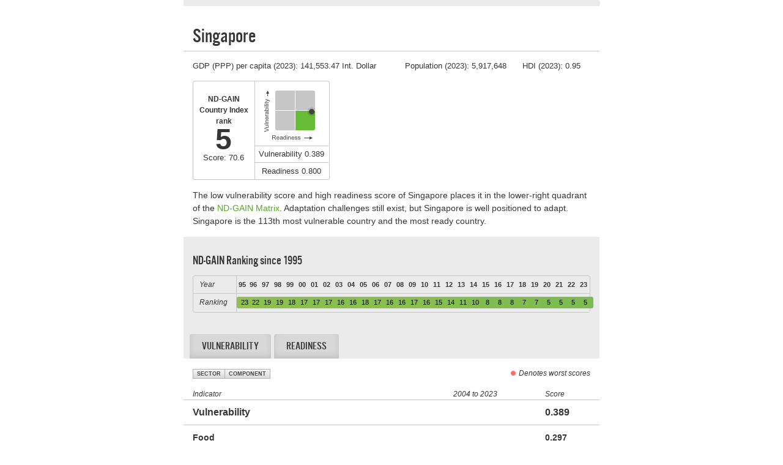

--- FILE ---
content_type: text/html; charset=utf-8
request_url: https://gain-new.crc.nd.edu/country/singapore
body_size: 27253
content:
<!DOCTYPE html>
<html>
<head>
  <meta charset='utf-8' />
  <title>Singapore | ND-GAIN Index</title>

  <meta name="description" content="The ND-GAIN Country Index, a project of the University of Notre Dame Global Adaptation Initiative (ND-GAIN), summarizes a country's Vulnerability to climate change and other global challenges on the one hand and its Readiness to improve resilience on the other hand.">
  <meta name="keywords" content="Adaptation, ND-GAIN, climate change, population, economy, growth, Vulnerability, Readiness, data, Index, Global, OpenData, transparency, nodejs">

  <link rel='shortcut icon' href='/assets/gain/images/favicon.ico' type='image/x-icon' />
  <script src='/assets/bones/wax.js?1769185395582'></script>
  <script src='/assets/bones/all.js?1769185395582'></script>
  <!--[if lte IE 8]><script src='/assets/gain/scripts/excanvas.min.js'></script><![endif]-->
  <script src='/assets/gain/scripts/flot/jquery.flot.js?1769185395582'></script>
  <script src='/assets/gain/scripts/jquery-ui-1.8.16.custom.min.js?1769185395582'></script>
  <script src='/assets/gain/scripts/jquery.cycle.min.js?1769185395582'></script>
  <script src='/assets/gain/scripts/html2canvas.js'></script>

  <link rel='stylesheet' href='/assets/gain/stylesheets/reset.css?1769185395582' media='all' />
  <link rel='stylesheet' href='/assets/gain/stylesheets/style.css?1769185395582' media='screen' />
  <link rel='stylesheet' href='/assets/bones-admin/style.css?1769185395582' media='screen' />
  <link rel='stylesheet' href='/assets/gain/stylesheets/print.css?1769185395582' media='print' />
  <script type="text/javascript">

    var _gaq = _gaq || [];
    _gaq.push(['_setAccount', 'UA-23256792-2']);
    _gaq.push(['_trackPageview']);

    (function() {
      var ga = document.createElement('script'); ga.type = 'text/javascript'; ga.async = true;
      ga.src = ('https:' == document.location.protocol ? 'https://ssl' : 'http://www') + '.google-analytics.com/ga.js';
      var s = document.getElementsByTagName('script')[0]; s.parentNode.insertBefore(ga, s);
    })();

  </script>
</head>
<body>
    <div id='page' class='limiter clearfix'>
      <div id='header' style='display:none;'><div class='limiter'>
    <h1><a class='logo' href='/'>ND-GAIN Index</a></h1>
    <ul class='navigation'>
      <li><a class='map exact' href='/'><span class='icon map'></span>Map</a></li>
      <li><a class='rank' href='/ranking'><span class='icon rank'></span>Rankings</a></li>
      <li><a class='matrix' href='/matrix'><span class='icon matrix'></span>Matrix</a></li>
      <li><a class='about' href='/about'><span class='icon about'></span>About</a></li>
    </ul>
    <div class='org'>
      <span class='nd-logo'>
      </span>
      <div class='links'>
      <a href='http://index.nd-gain.org:8080/index_main.py?tool_type=basic'>Visualizations</a>
      <a href='http://www.gain.org'>About ND-GAIN</a>
      </div>
    </div>
  </div></div>
    <div id='main'><div id="cabinet" class="country clearfix">
  <div class="slider floor"></div>
  <div class="top"><div class="country-profile">
  <h2 class="container">Singapore</h2>
  <div class="info container">
    <table class="background-info">
      <tr>
        <td>GDP (PPP) per capita (2023): 141,553.47 Int. Dollar</td>
        <td>Population (2023): 5,917,648</td>
        <td>HDI (2023): 0.95</td>
      </tr>
    </table>
  </div>
  <!-- <div class='info container'>
    <div class='background-info left clearfix'>GDP (PPP) per capita (2023): 141,553.47 Int. Dollar</div>
    <div class='background-info right clearfix'>Population (2023): 5,917,648</div>
    <div class='background-info right clearfix'>HDI (2023): 0.95</div>
  </div> -->
  <div class="country-summary clearfix"><div id="indicator-gain" class="gain">
    <span class="name">ND-GAIN Country Index rank</span>
    
      <span class="value">5</span>
      <div class="score">Score: <span class="score">70.6</span></div>
    
</div>
<div class="chart">
  <div class="mini-matrix">
    <div class="quad tl"></div>
    <div class="quad tr"></div>
    <div class="quad br active"></div>
    <div class="quad bl"></div>
    
    <div class="pin" style="top: 27px; left: 75px;"></div>
    
  </div>

  <div id="indicator-vulnerability" class="indicator">
    <span class="name">Vulnerability</span>
    <span class="value">0.389</span>
  </div>

  <div id="indicator-readiness" class="indicator">
    <span class="name">Readiness</span>
    <span class="value">0.800</span>
  </div>

</div>
<div class="map-wrapper"></div>
</div>
  <div class="prose container"><p>The low vulnerability score and high readiness score of Singapore places it in the lower-right quadrant of the <a href="/matrix">ND-GAIN Matrix</a>. Adaptation challenges still exist, but Singapore is well positioned to adapt. Singapore is the 113th most vulnerable country and the most ready country. </p>
</div>
  <div class="rankings">
    <div class="inner">
      
        <h3>ND-GAIN Ranking since 1995</h3>
        <div class="ranking-history-wrapper">
          <table class="data ranking-history">
            <thead>
              <tr class="years">
                <th class="label">Year</th>
                  <th>95</th>    <th>96</th>    <th>97</th>    <th>98</th>    <th>99</th>    <th>00</th>    <th>01</th>    <th>02</th>    <th>03</th>    <th>04</th>    <th>05</th>    <th>06</th>    <th>07</th>    <th>08</th>    <th>09</th>    <th>10</th>    <th>11</th>    <th>12</th>    <th>13</th>    <th>14</th>    <th>15</th>    <th>16</th>    <th>17</th>    <th>18</th>    <th>19</th>    <th>20</th>    <th>21</th>    <th>22</th>    <th>23</th>  
              </tr>
            </thead>
            <tbody>
              <tr>
                <th class="label">Ranking</th>
                  <td><div class="rank-number" style="background-color: #90C050;">23</div></td>    <td><div class="rank-number" style="background-color: #8FC050;">22</div></td>    <td><div class="rank-number" style="background-color: #8CBF50;">19</div></td>    <td><div class="rank-number" style="background-color: #8CBF50;">19</div></td>    <td><div class="rank-number" style="background-color: #8BBF50;">18</div></td>    <td><div class="rank-number" style="background-color: #8ABF50;">17</div></td>    <td><div class="rank-number" style="background-color: #8ABF50;">17</div></td>    <td><div class="rank-number" style="background-color: #8ABF50;">17</div></td>    <td><div class="rank-number" style="background-color: #89BE50;">16</div></td>    <td><div class="rank-number" style="background-color: #89BE50;">16</div></td>    <td><div class="rank-number" style="background-color: #8BBF50;">18</div></td>    <td><div class="rank-number" style="background-color: #8ABF50;">17</div></td>    <td><div class="rank-number" style="background-color: #89BE50;">16</div></td>    <td><div class="rank-number" style="background-color: #89BE50;">16</div></td>    <td><div class="rank-number" style="background-color: #8ABF50;">17</div></td>    <td><div class="rank-number" style="background-color: #89BE50;">16</div></td>    <td><div class="rank-number" style="background-color: #88BE50;">15</div></td>    <td><div class="rank-number" style="background-color: #87BE50;">14</div></td>    <td><div class="rank-number" style="background-color: #84BD50;">11</div></td>    <td><div class="rank-number" style="background-color: #83BC50;">10</div></td>    <td><div class="rank-number" style="background-color: #81BC50;">8</div></td>    <td><div class="rank-number" style="background-color: #81BC50;">8</div></td>    <td><div class="rank-number" style="background-color: #81BC50;">8</div></td>    <td><div class="rank-number" style="background-color: #80BC50;">7</div></td>    <td><div class="rank-number" style="background-color: #80BC50;">7</div></td>    <td><div class="rank-number" style="background-color: #7EBB50;">5</div></td>    <td><div class="rank-number" style="background-color: #7EBB50;">5</div></td>    <td><div class="rank-number" style="background-color: #7EBB50;">5</div></td>    <td><div class="rank-number" style="background-color: #7EBB50;">5</div></td>  
              </tr>
            </tbody>
          </table>
        </div>
      
    </div>
  </div>
  <div class="details">
    <div class="tab-wrapper clearfix">
      <ul class="tabs level-1">
        <li><a href="#vulnerability" id="vulnerability">Vulnerability</a></li>
        <li><a href="#readiness" id="readiness">Readiness</a></li>
      </ul>
      <div class="tab-wrapper clearfix">
        <ul class="tabs level-2 vulnerability">
          <li><a href="#vulnerability/sector" class="sectors">Sector</a></li>
          <li><a href="#vulnerability/component" class="components">Component</a></li>
        </ul>
        <div class="bottomscorelabel label">Denotes worst scores</div>
      </div>
    </div>
    <div id="tab" class="tab-content">
      <table id="vulnerability" class="data full"><thead><tr>
    <th class="name label">Indicator</th>
    <th class="graph label">2004 to 2023</th>
    <!-- <th class='raw label'>Raw</th> -->
    <th class="score label">Score</th>
</tr></thead>
<tbody>

  
    <tr id="indicator-vulnerability" class="index indicator">
  
    <td class="name">Vulnerability</td>
    <td class="graph"><div class="placeholder"></div></td>
    <!-- <td class='input'></td> -->
    <td class="score">0.389</td>
  </tr>

  
    <tr id="indicator-food" class="section indicator">
  
    <td class="name">Food</td>
    <td class="graph"><div class="placeholder"></div></td>
    <!-- <td class='input'></td> -->
    <td class="score">0.297</td>
  </tr>

  
    <tr id="indicator-id_food_01" class="data worst indicator">
  
    <td class="name">Projected change of cereal yields</td>
    <td class="graph"><div class="placeholder"></div></td>
    <!-- <td class='input'>-0.06</td> -->
    <td class="score">0.924</td>
  </tr>

  
    <tr id="indicator-id_food_02" class="data indicator">
  
    <td class="name">Projected population change</td>
    <td class="graph"><div class="placeholder"></div></td>
    <!-- <td class='input'>0.25</td> -->
    <td class="score">0.217</td>
  </tr>

  
    <tr id="indicator-id_food_03" class="data indicator">
  
    <td class="name">Food import dependency</td>
    <td class="graph"><div class="placeholder"></div></td>
    <!-- <td class='input'>4.03</td> -->
    <td class="score">0.057</td>
  </tr>

  
    <tr id="indicator-id_food_04" class="data indicator">
  
    <td class="name">Rural population</td>
    <td class="graph"><div class="placeholder"></div></td>
    <!-- <td class='input'>0</td> -->
    <td class="score">0</td>
  </tr>

  
    <tr id="indicator-id_food_05" class="data indicator">
  
    <td class="name">Agriculture capacity</td>
    <td class="graph"><div class="placeholder"></div></td>
    <!-- <td class='input'>0.43</td> -->
    <td class="score">0.434</td>
  </tr>

  
    <tr id="indicator-id_food_06" class="data indicator">
  
    <td class="name">Child malnutrition</td>
    <td class="graph"><div class="placeholder"></div></td>
    <!-- <td class='input'>3.60</td> -->
    <td class="score">0.149</td>
  </tr>

  
    <tr id="indicator-water" class="section indicator">
  
    <td class="name">Water</td>
    <td class="graph"><div class="placeholder"></div></td>
    <!-- <td class='input'></td> -->
    <td class="score">0.492</td>
  </tr>

  
    <tr id="indicator-id_wate_01" class="data indicator">
  
    <td class="name">Projected change of annual runoff</td>
    <td class="graph"><div class="placeholder"></div></td>
    <!-- <td class='input'>0.25</td> -->
    <td class="score">0.751</td>
  </tr>

  
    <tr id="indicator-id_wate_02" class="data indicator">
  
    <td class="name">Projected change of annual groundwater recharge</td>
    <td class="graph"><div class="placeholder"></div></td>
    <!-- <td class='input'>-</td> -->
    <td class="score">-</td>
  </tr>

  
    <tr id="indicator-id_wate_03" class="data indicator">
  
    <td class="name">Fresh water withdrawal rate</td>
    <td class="graph"><div class="placeholder"></div></td>
    <!-- <td class='input'>83.12</td> -->
    <td class="score">0.712</td>
  </tr>

  
    <tr id="indicator-id_wate_04" class="data indicator">
  
    <td class="name">Water dependency ratio</td>
    <td class="graph"><div class="placeholder"></div></td>
    <!-- <td class='input'>0</td> -->
    <td class="score">0</td>
  </tr>

  
    <tr id="indicator-id_wate_05" class="data worst indicator">
  
    <td class="name">Dam capacity</td>
    <td class="graph"><div class="placeholder"></div></td>
    <!-- <td class='input'>13.26</td> -->
    <td class="score">0.997</td>
  </tr>

  
    <tr id="indicator-id_wate_06" class="data indicator">
  
    <td class="name">Access to reliable drinking water</td>
    <td class="graph"><div class="placeholder"></div></td>
    <!-- <td class='input'>100.00</td> -->
    <td class="score">0</td>
  </tr>

  
    <tr id="indicator-health" class="section indicator">
  
    <td class="name">Health</td>
    <td class="graph"><div class="placeholder"></div></td>
    <!-- <td class='input'></td> -->
    <td class="score">0.275</td>
  </tr>

  
    <tr id="indicator-id_heal_01" class="data indicator">
  
    <td class="name">Projected change of deaths from climate change induced diseases</td>
    <td class="graph"><div class="placeholder"></div></td>
    <!-- <td class='input'>1.02</td> -->
    <td class="score">0</td>
  </tr>

  
    <tr id="indicator-id_heal_02" class="data indicator">
  
    <td class="name">Projected change in vector-borne diseases</td>
    <td class="graph"><div class="placeholder"></div></td>
    <!-- <td class='input'>0</td> -->
    <td class="score">0.658</td>
  </tr>

  
    <tr id="indicator-id_heal_03" class="data indicator">
  
    <td class="name">Dependency on external resource for health services</td>
    <td class="graph"><div class="placeholder"></div></td>
    <!-- <td class='input'>0</td> -->
    <td class="score">0</td>
  </tr>

  
    <tr id="indicator-id_heal_04" class="data indicator">
  
    <td class="name">Slum population</td>
    <td class="graph"><div class="placeholder"></div></td>
    <!-- <td class='input'>-</td> -->
    <td class="score">-</td>
  </tr>

  
    <tr id="indicator-id_heal_05" class="data indicator">
  
    <td class="name">Medical staff</td>
    <td class="graph"><div class="placeholder"></div></td>
    <!-- <td class='input'>8.78</td> -->
    <td class="score">0.719</td>
  </tr>

  
    <tr id="indicator-id_heal_06" class="data indicator">
  
    <td class="name">Access to improved sanitation facilities</td>
    <td class="graph"><div class="placeholder"></div></td>
    <!-- <td class='input'>100.00</td> -->
    <td class="score">0</td>
  </tr>

  
    <tr id="indicator-ecosystems" class="section indicator">
  
    <td class="name">Ecosystem Services</td>
    <td class="graph"><div class="placeholder"></div></td>
    <!-- <td class='input'></td> -->
    <td class="score">0.344</td>
  </tr>

  
    <tr id="indicator-id_ecos_01" class="data indicator">
  
    <td class="name">Projected change of biome distribution</td>
    <td class="graph"><div class="placeholder"></div></td>
    <!-- <td class='input'>-</td> -->
    <td class="score">-</td>
  </tr>

  
    <tr id="indicator-id_ecos_02" class="data indicator">
  
    <td class="name">Projected change of marine biodiversity</td>
    <td class="graph"><div class="placeholder"></div></td>
    <!-- <td class='input'>0.16</td> -->
    <td class="score">0.183</td>
  </tr>

  
    <tr id="indicator-id_ecos_03" class="data indicator">
  
    <td class="name">Natural capital dependency</td>
    <td class="graph"><div class="placeholder"></div></td>
    <!-- <td class='input'>0</td> -->
    <td class="score">0</td>
  </tr>

  
    <tr id="indicator-id_ecos_04" class="data indicator">
  
    <td class="name">Ecological footprint</td>
    <td class="graph"><div class="placeholder"></div></td>
    <!-- <td class='input'>-6.69</td> -->
    <td class="score">0.560</td>
  </tr>

  
    <tr id="indicator-id_ecos_05" class="data indicator">
  
    <td class="name">Protected biome</td>
    <td class="graph"><div class="placeholder"></div></td>
    <!-- <td class='input'>87.04</td> -->
    <td class="score">0.174</td>
  </tr>

  
    <tr id="indicator-id_ecos_06" class="data worst indicator">
  
    <td class="name">Engagement in international environmental conventions</td>
    <td class="graph"><div class="placeholder"></div></td>
    <!-- <td class='input'>0.20</td> -->
    <td class="score">0.802</td>
  </tr>

  
    <tr id="indicator-habitat" class="section indicator">
  
    <td class="name">Human Habitat</td>
    <td class="graph"><div class="placeholder"></div></td>
    <!-- <td class='input'></td> -->
    <td class="score">0.429</td>
  </tr>

  
    <tr id="indicator-id_habi_01" class="data indicator">
  
    <td class="name">Projected change of warm periods</td>
    <td class="graph"><div class="placeholder"></div></td>
    <!-- <td class='input'>159.68</td> -->
    <td class="score">0.639</td>
  </tr>

  
    <tr id="indicator-id_habi_02" class="data indicator">
  
    <td class="name">Projected change of flood hazard</td>
    <td class="graph"><div class="placeholder"></div></td>
    <!-- <td class='input'>0.02</td> -->
    <td class="score">0.575</td>
  </tr>

  
    <tr id="indicator-id_habi_03" class="data indicator">
  
    <td class="name">Urban concentration</td>
    <td class="graph"><div class="placeholder"></div></td>
    <!-- <td class='input'>100.00</td> -->
    <td class="score">1.000</td>
  </tr>

  
    <tr id="indicator-id_habi_04" class="data indicator">
  
    <td class="name">Age dependency ratio</td>
    <td class="graph"><div class="placeholder"></div></td>
    <!-- <td class='input'>0.25</td> -->
    <td class="score">0.257</td>
  </tr>

  
    <tr id="indicator-id_habi_05" class="data indicator">
  
    <td class="name">Quality of trade and transport infrastructure</td>
    <td class="graph"><div class="placeholder"></div></td>
    <!-- <td class='input'>4.60</td> -->
    <td class="score">0.103</td>
  </tr>

  
    <tr id="indicator-id_habi_06" class="data indicator">
  
    <td class="name">Paved roads</td>
    <td class="graph"><div class="placeholder"></div></td>
    <!-- <td class='input'>100.00</td> -->
    <td class="score">0</td>
  </tr>

  
    <tr id="indicator-infrastructure" class="section indicator">
  
    <td class="name">Infrastructure</td>
    <td class="graph"><div class="placeholder"></div></td>
    <!-- <td class='input'></td> -->
    <td class="score">0.495</td>
  </tr>

  
    <tr id="indicator-id_infr_01" class="data indicator">
  
    <td class="name">Projected change of hydropower generation capacity</td>
    <td class="graph"><div class="placeholder"></div></td>
    <!-- <td class='input'>0</td> -->
    <td class="score">0.437</td>
  </tr>

  
    <tr id="indicator-id_infr_02" class="data indicator">
  
    <td class="name">Projected change of sea level rise impacts</td>
    <td class="graph"><div class="placeholder"></div></td>
    <!-- <td class='input'>0.15</td> -->
    <td class="score">1.000</td>
  </tr>

  
    <tr id="indicator-id_infr_03" class="data indicator">
  
    <td class="name">Dependency on imported energy</td>
    <td class="graph"><div class="placeholder"></div></td>
    <!-- <td class='input'>100.00</td> -->
    <td class="score">1.000</td>
  </tr>

  
    <tr id="indicator-id_infr_04" class="data indicator">
  
    <td class="name">Population living under 5m above sea level</td>
    <td class="graph"><div class="placeholder"></div></td>
    <!-- <td class='input'>0.66</td> -->
    <td class="score">0.040</td>
  </tr>

  
    <tr id="indicator-id_infr_05" class="data indicator">
  
    <td class="name">Electricity access</td>
    <td class="graph"><div class="placeholder"></div></td>
    <!-- <td class='input'>100.00</td> -->
    <td class="score">0</td>
  </tr>

  
    <tr id="indicator-id_infr_06" class="data indicator">
  
    <td class="name">Disaster preparedness</td>
    <td class="graph"><div class="placeholder"></div></td>
    <!-- <td class='input'>-</td> -->
    <td class="score">-</td>
  </tr>

</tbody>
</table>
      <table id="readiness" class="data full hidden"><thead><tr>
    <th class="name label">Indicator</th>
    <th class="graph label">2004 to 2023</th>
    <!-- <th class='raw label'>Raw</th> -->
    <th class="score label">Score</th>
</tr></thead>
<tbody>

  
    <tr id="indicator-readiness" class="index indicator">
  
    <td class="name">Readiness</td>
    <td class="graph"><div class="placeholder"></div></td>
    <!-- <td class='input'></td> -->
    <td class="score">0.800</td>
  </tr>

  
    <tr id="indicator-economic" class="section indicator">
  
    <td class="name">Economic</td>
    <td class="graph"><div class="placeholder"></div></td>
    <!-- <td class='input'></td> -->
    <td class="score">0.774</td>
  </tr>

  
    <tr id="indicator-id_econ_01" class="data indicator">
  
    <td class="name">Doing business</td>
    <td class="graph"><div class="placeholder"></div></td>
    <!-- <td class='input'>0.80</td> -->
    <td class="score">0.774</td>
  </tr>

  
    <tr id="indicator-governance" class="section indicator">
  
    <td class="name">Governance</td>
    <td class="graph"><div class="placeholder"></div></td>
    <!-- <td class='input'></td> -->
    <td class="score">0.881</td>
  </tr>

  
    <tr id="indicator-id_gove_01" class="data indicator">
  
    <td class="name">Political stability and non-violence</td>
    <td class="graph"><div class="placeholder"></div></td>
    <!-- <td class='input'>1.42</td> -->
    <td class="score">0.815</td>
  </tr>

  
    <tr id="indicator-id_gove_02" class="data indicator">
  
    <td class="name">Control of corruption</td>
    <td class="graph"><div class="placeholder"></div></td>
    <!-- <td class='input'>2.04</td> -->
    <td class="score">0.894</td>
  </tr>

  
    <tr id="indicator-id_gove_03" class="data indicator">
  
    <td class="name">Regulatory quality</td>
    <td class="graph"><div class="placeholder"></div></td>
    <!-- <td class='input'>2.31</td> -->
    <td class="score">0.962</td>
  </tr>

  
    <tr id="indicator-id_gove_04" class="data indicator">
  
    <td class="name">Rule of law</td>
    <td class="graph"><div class="placeholder"></div></td>
    <!-- <td class='input'>1.75</td> -->
    <td class="score">0.853</td>
  </tr>

  
    <tr id="indicator-social" class="section indicator">
  
    <td class="name">Social readiness</td>
    <td class="graph"><div class="placeholder"></div></td>
    <!-- <td class='input'></td> -->
    <td class="score">0.745</td>
  </tr>

  
    <tr id="indicator-id_soci_01" class="data indicator">
  
    <td class="name">Social inequality</td>
    <td class="graph"><div class="placeholder"></div></td>
    <!-- <td class='input'>-</td> -->
    <td class="score">-</td>
  </tr>

  
    <tr id="indicator-id_soci_02" class="data indicator">
  
    <td class="name">ICT infrastructure</td>
    <td class="graph"><div class="placeholder"></div></td>
    <!-- <td class='input'>0.65</td> -->
    <td class="score">0.647</td>
  </tr>

  
    <tr id="indicator-id_soci_03" class="data indicator">
  
    <td class="name">Education</td>
    <td class="graph"><div class="placeholder"></div></td>
    <!-- <td class='input'>98.02</td> -->
    <td class="score">0.588</td>
  </tr>

  
    <tr id="indicator-id_soci_04" class="data indicator">
  
    <td class="name">Innovation</td>
    <td class="graph"><div class="placeholder"></div></td>
    <!-- <td class='input'>0</td> -->
    <td class="score">1.000</td>
  </tr>

</tbody>
</table>
    </div>
  </div>
</div>
</div>
  <div class="slider drawer">
    <div class="handle container"><a class="close handle" href="#close"></a></div>
    <div class="content"></div>
  </div>
</div>
</div>
  </div>
  <div id='footer1' style='display:none;'>
    <div class='limiter clearfix'>
      <div class='download'>
        <a href='http://creativecommons.org/licenses/by/3.0' class='cc'>Download Data under a creative commons licence</a>
        <a class='downloadbutton button' href='/about/download'><span>Download the ND-GAIN Country Index data between 2004 and 2023.</span></a>
      </div>
      <div id='country-search' class='search content'>
        <form>
          <input class='textfield' name='search' title='Search for a country'/>
          <input class='button' name='submit' type='submit' value='Go' />
        </form>
      </div>
    </div>
  </div>
<div id="footer2" style='display:none;'>
      <div class="limiter clearfix">
      <div id="address"><a href="http://gain.org">Notre Dame Global Adaptation Initiative</a> <br>1400 E. Angela Blvd., Suite 117 - South Bend, IN 46617</div>
        <div class="org"><a href="http://gain.org">Notre Dame Global Adaptation Initiative</a></div>
       <div id="feedbacktab">
         <div class="tab button green">Feedback</div>
         <div class="content">
          <br><p>We are interested in your feedback about the index. We are also interested in your feedback about the website and/or any issue you have found navigating it:</p>
          <a href="mailto:index@gain.org?subject=ND-GAIN%20Index%20-%20Site%20feedback&amp;body=%0A%0A%0ASent%20from%20http%3A%2F%2Findex.gain.org%2F%0A" class="feedback-email button green">Contact us</a>
        </div>
      </div>
      </div>
  </div>
  <script>Bones.plugin = Bones.plugin || {};  Bones.plugin.config = {mapHosts: ""};</script>
  <script>Bones.initialize(function(models, views, routers, templates) {new views.Country({el: $("#main"),"model": new models.Country({"id":"SGP","indicators":[{"currentYear":2023,"input":{},"values":{"1995":58.3644238423849,"1996":59.0200919691955,"1997":59.5205830121312,"1998":59.6605768257794,"1999":60.1471900471797,"2000":61.2790824605194,"2001":61.2453530078978,"2002":61.8648522255241,"2003":61.8612795410903,"2004":62.4779049117288,"2005":62.4829552760438,"2006":65.349417941601,"2007":66.1845090293822,"2008":66.6429874207899,"2009":65.9320647425626,"2010":67.4487296871679,"2011":68.1187884438731,"2012":68.5742801722084,"2013":69.362907621728,"2014":70.6208347437915,"2015":70.7527212954634,"2016":69.7502033248633,"2017":70.0668329680165,"2018":70.2374114980836,"2019":70.2496927896603,"2020":70.4681515652896,"2021":70.7356690234368,"2022":70.6426458721925,"2023":70.5715560176398},"_id":"/api/Indicator/gain-gain-SGP","_rev":"1-3469d36c65931bddb2dbeb20a399e5d1","category":"gain","name":"gain","country":"Singapore","ISO3":"SGP","rank":{"1995":{"asc":165,"desc":23},"1996":{"asc":165,"desc":22},"1997":{"asc":169,"desc":19},"1998":{"asc":168,"desc":19},"1999":{"asc":170,"desc":18},"2000":{"asc":171,"desc":17},"2001":{"asc":171,"desc":17},"2002":{"asc":171,"desc":17},"2003":{"asc":172,"desc":16},"2004":{"asc":172,"desc":16},"2005":{"asc":170,"desc":18},"2006":{"asc":170,"desc":17},"2007":{"asc":172,"desc":16},"2008":{"asc":172,"desc":16},"2009":{"asc":171,"desc":17},"2010":{"asc":172,"desc":16},"2011":{"asc":173,"desc":15},"2012":{"asc":174,"desc":14},"2013":{"asc":176,"desc":11},"2014":{"asc":178,"desc":10},"2015":{"asc":180,"desc":8},"2016":{"asc":180,"desc":8},"2017":{"asc":180,"desc":8},"2018":{"asc":180,"desc":7},"2019":{"asc":181,"desc":7},"2020":{"asc":183,"desc":5},"2021":{"asc":183,"desc":5},"2022":{"asc":183,"desc":5},"2023":{"asc":183,"desc":5}}},{"currentYear":2023,"input":{},"values":{"1995":3.63784066708545,"1996":3.65288257333552,"1997":3.28595097826165,"1998":4.04651280908559,"1999":3.67452974765161,"2000":3.42913899437112,"2001":3.63698011597308,"2002":3.54701428694027,"2003":2.21555162742332,"2004":0.817723299217988,"2005":-0.772071709862807,"2006":0.211694225873771,"2007":-0.658216931708296,"2008":0.184656679761488,"2009":0.0208343195893121,"2010":-1.76424992688213,"2011":-2.76592329393991,"2012":-3.04905836879628,"2013":-2.61282647579173,"2014":-1.8820691831112,"2015":-2.68488451386753,"2016":-4.61421112042997,"2017":-6.41537825902286,"2018":-9.21730980572889,"2019":-9.79537876070587,"2020":-8.16447807665352,"2021":-18.7686351186374,"2022":-22.4730380258682,"2023":-22.4148248688978},"_id":"/api/Indicator/gain-gain_delta-SGP","_rev":"1-17bb686a1cafe628dc97c97d865a9156","category":"gain","name":"gain_delta","country":"Singapore","ISO3":"SGP","rank":{"1995":{"asc":122,"desc":62},"1996":{"asc":125,"desc":61},"1997":{"asc":121,"desc":64},"1998":{"asc":126,"desc":60},"1999":{"asc":122,"desc":62},"2000":{"asc":122,"desc":64},"2001":{"asc":122,"desc":62},"2002":{"asc":124,"desc":61},"2003":{"asc":110,"desc":76},"2004":{"asc":101,"desc":84},"2005":{"asc":85,"desc":99},"2006":{"asc":100,"desc":86},"2007":{"asc":91,"desc":95},"2008":{"asc":98,"desc":87},"2009":{"asc":93,"desc":91},"2010":{"asc":82,"desc":104},"2011":{"asc":71,"desc":112},"2012":{"asc":69,"desc":116},"2013":{"asc":71,"desc":115},"2014":{"asc":83,"desc":101},"2015":{"asc":71,"desc":113},"2016":{"asc":46,"desc":138},"2017":{"asc":32,"desc":154},"2018":{"asc":13,"desc":173},"2019":{"asc":14,"desc":172},"2020":{"asc":13,"desc":172},"2021":{"asc":4,"desc":182},"2022":{"asc":4,"desc":182},"2023":{"asc":4,"desc":182}}},{"currentYear":2023,"input":{"1995":35090.0687473497,"1996":36872.7035852955,"1997":39286.4321591674,"1998":37559.6121645622,"1999":39948.7801323856,"2000":43781.2691497492,"2001":43109.0641921427,"2002":45083.2529903669,"2003":48778.2983297083,"2004":54383.8062339045,"2005":58821.6934644088,"2006":64060.5686027511,"2007":68804.9832142866,"2008":67735.348084112,"2009":66212.9625564594,"2010":75400.5557976827,"2011":80052.3914982651,"2012":82107.7270892092,"2013":83088.3185411658,"2014":84555.2446100826,"2015":87156.187383315,"2016":89735.1660600381,"2017":95628.2409946334,"2018":103899.678923546,"2019":105542.413613949,"2020":101612.090327577,"2021":131864.092335522,"2022":141913.277272786,"2023":141553.47299754},"values":{"1995":35090.0687473497,"1996":36872.7035852955,"1997":39286.4321591674,"1998":37559.6121645622,"1999":39948.7801323856,"2000":43781.2691497492,"2001":43109.0641921427,"2002":45083.2529903669,"2003":48778.2983297083,"2004":54383.8062339045,"2005":58821.6934644088,"2006":64060.5686027511,"2007":68804.9832142866,"2008":67735.348084112,"2009":66212.9625564594,"2010":75400.5557976827,"2011":80052.3914982651,"2012":82107.7270892092,"2013":83088.3185411658,"2014":84555.2446100826,"2015":87156.187383315,"2016":89735.1660600381,"2017":95628.2409946334,"2018":103899.678923546,"2019":105542.413613949,"2020":101612.090327577,"2021":131864.092335522,"2022":141913.277272786,"2023":141553.47299754},"_id":"/api/Indicator/indicators-gdp-SGP","_rev":"1-7924938ee71ac0b4beb0d829b9149d57","category":"indicators","name":"gdp","country":"Singapore","ISO3":"SGP","origin":{"1995":"raw","1996":"raw","1997":"raw","1998":"raw","1999":"raw","2000":"raw","2001":"raw","2002":"raw","2003":"raw","2004":"raw","2005":"raw","2006":"raw","2007":"raw","2008":"raw","2009":"raw","2010":"raw","2011":"raw","2012":"raw","2013":"raw","2014":"raw","2015":"raw","2016":"raw","2017":"raw","2018":"raw","2019":"raw","2020":"raw","2021":"raw","2022":"raw","2023":"raw"}},{"currentYear":2023,"input":{"1995":0.854,"1996":0.859,"1997":0.866,"1998":0.869,"1999":0.875,"2000":0.882,"2001":0.885,"2002":0.891,"2003":0.897,"2004":0.905,"2005":0.911,"2006":0.911,"2007":0.914,"2008":0.924,"2009":0.928,"2010":0.932,"2011":0.933,"2012":0.933,"2013":0.934,"2014":0.934,"2015":0.935,"2016":0.934,"2017":0.935,"2018":0.939,"2019":0.942,"2020":0.944,"2021":0.948,"2022":0.942,"2023":0.946},"values":{"1995":0.854,"1996":0.859,"1997":0.866,"1998":0.869,"1999":0.875,"2000":0.882,"2001":0.885,"2002":0.891,"2003":0.897,"2004":0.905,"2005":0.911,"2006":0.911,"2007":0.914,"2008":0.924,"2009":0.928,"2010":0.932,"2011":0.933,"2012":0.933,"2013":0.934,"2014":0.934,"2015":0.935,"2016":0.934,"2017":0.935,"2018":0.939,"2019":0.942,"2020":0.944,"2021":0.948,"2022":0.942,"2023":0.946},"_id":"/api/Indicator/indicators-hdi-SGP","_rev":"1-52bc8ae6aba28207087fb589b3af3d06","category":"indicators","name":"hdi","country":"Singapore","ISO3":"SGP","origin":{"1995":"raw","1996":"raw","1997":"raw","1998":"raw","1999":"raw","2000":"raw","2001":"raw","2002":"raw","2003":"raw","2004":"raw","2005":"raw","2006":"raw","2007":"raw","2008":"raw","2009":"raw","2010":"raw","2011":"raw","2012":"raw","2013":"raw","2014":"raw","2015":"raw","2016":"raw","2017":"raw","2018":"raw","2019":"raw","2020":"raw","2021":"raw","2022":"raw","2023":"raw"}},{"currentYear":2023,"input":{"1995":0.590559555,"1996":0.590559555,"1997":0.590559555,"1998":0.590559555,"1999":0.590559555,"2000":0.590559555,"2001":0.590559555,"2002":0.590559555,"2003":0.590559555,"2004":0.590559555,"2005":0.616301265,"2006":0.751608857,"2007":0.764697862,"2008":0.762516361,"2009":0.748036649,"2010":0.786267452,"2011":0.785885689,"2012":0.790466841,"2013":0.809527705,"2014":0.859102312,"2015":0.848931065,"2016":0.79093041,"2017":0.802465096,"2018":0.803501309,"2019":0.800482856,"2020":0.799940321,"2021":0.799940321,"2022":0.799940321,"2023":0.799940321},"values":{"1995":0.525550717602552,"1996":0.525550717602552,"1997":0.525550717602552,"1998":0.525550717602552,"1999":0.525550717602552,"2000":0.525550717602552,"2001":0.525550717602552,"2002":0.525550717602552,"2003":0.525550717602552,"2004":0.525550717602552,"2005":0.55612632903615,"2006":0.71684262787596,"2007":0.732389548843231,"2008":0.729798395150721,"2009":0.71259961357085,"2010":0.758009579626811,"2011":0.757556127344592,"2012":0.762997549980083,"2013":0.785637754195446,"2014":0.844521718027114,"2015":0.832440465613536,"2016":0.763548170184283,"2017":0.777248894694992,"2018":0.778479692728629,"2019":0.774894420186184,"2020":0.774250005368787,"2021":0.774250005368787,"2022":0.774250005368787,"2023":0.774250005368787},"_id":"/api/Indicator/indicators-id_econ_01-SGP","_rev":"1-c58af77521e3026819502d503b39b9df","category":"indicators","name":"id_econ_01","country":"Singapore","ISO3":"SGP","origin":{"1995":"calculated","1996":"calculated","1997":"calculated","1998":"calculated","1999":"calculated","2000":"calculated","2001":"calculated","2002":"calculated","2003":"calculated","2004":"raw","2005":"raw","2006":"raw","2007":"raw","2008":"raw","2009":"raw","2010":"raw","2011":"raw","2012":"raw","2013":"raw","2014":"raw","2015":"raw","2016":"raw","2017":"raw","2018":"raw","2019":"raw","2020":"raw","2021":"calculated","2022":"calculated","2023":"calculated"}},{"currentYear":2023,"input":{},"values":{},"_id":"/api/Indicator/indicators-id_ecos_01-SGP","_rev":"1-2abbb5693c75a9c51ae7f256395cb453","category":"indicators","name":"id_ecos_01","country":"Singapore","ISO3":"SGP","origin":{}},{"currentYear":2023,"input":{"1995":0.161283,"1996":0.161283,"1997":0.161283,"1998":0.161283,"1999":0.161283,"2000":0.161283,"2001":0.161283,"2002":0.161283,"2003":0.161283,"2004":0.161283,"2005":0.161283,"2006":0.161283,"2007":0.161283,"2008":0.161283,"2009":0.161283,"2010":0.161283,"2011":0.161283,"2012":0.161283,"2013":0.161283,"2014":0.161283,"2015":0.161283,"2016":0.161283,"2017":0.161283,"2018":0.161283,"2019":0.161283,"2020":0.161283,"2021":0.161283,"2022":0.161283,"2023":0.161283},"values":{"1995":0.183388253273024,"1996":0.183388253273024,"1997":0.183388253273024,"1998":0.183388253273024,"1999":0.183388253273024,"2000":0.183388253273024,"2001":0.183388253273024,"2002":0.183388253273024,"2003":0.183388253273024,"2004":0.183388253273024,"2005":0.183388253273024,"2006":0.183388253273024,"2007":0.183388253273024,"2008":0.183388253273024,"2009":0.183388253273024,"2010":0.183388253273024,"2011":0.183388253273024,"2012":0.183388253273024,"2013":0.183388253273024,"2014":0.183388253273024,"2015":0.183388253273024,"2016":0.183388253273024,"2017":0.183388253273024,"2018":0.183388253273024,"2019":0.183388253273024,"2020":0.183388253273024,"2021":0.183388253273024,"2022":0.183388253273024,"2023":0.183388253273024},"_id":"/api/Indicator/indicators-id_ecos_02-SGP","_rev":"1-bc679d10f30ce8cb51e5f8824f77ea73","category":"indicators","name":"id_ecos_02","country":"Singapore","ISO3":"SGP","origin":{"1995":"raw","1996":"raw","1997":"raw","1998":"raw","1999":"raw","2000":"raw","2001":"raw","2002":"raw","2003":"raw","2004":"raw","2005":"raw","2006":"raw","2007":"raw","2008":"raw","2009":"raw","2010":"raw","2011":"raw","2012":"raw","2013":"raw","2014":"raw","2015":"raw","2016":"calculated","2017":"calculated","2018":"calculated","2019":"calculated","2020":"calculated","2021":"calculated","2022":"calculated","2023":"calculated"}},{"currentYear":2023,"input":{"1995":0.000014476,"1996":0.000013358088,"1997":0.000012240176,"1998":0.000011122264,"1999":0.000010004352,"2000":0.00000888644,"2001":0.0000084283,"2002":0.00000797016,"2003":0.00000751202,"2004":0.00000705388,"2005":0.00000659574,"2006":0.00000659574,"2007":0.00000659574,"2008":0.00000659574,"2009":0.00000659574,"2010":0.00000659574,"2011":0.00000659574,"2012":0.00000659574,"2013":0.00000659574,"2014":0.00000659574,"2015":0.00000659574,"2016":0.00000659574,"2017":0.00000659574,"2018":0.00000659574,"2019":0.00000659574,"2020":0.00000659574,"2021":0.00000659574,"2022":0.00000659574,"2023":0.00000659574},"values":{"1995":0.0000163569419216562,"1996":0.000014036508121563,"1997":0.0000117160743214697,"1998":0.00000939564052137654,"1999":0.00000707520672128334,"2000":0.00000475477292119013,"2001":0.00000380381833695211,"2002":0.00000285286375271408,"2003":0.00000190190916847605,"2004":9.50954584238027e-7,"2005":0,"2006":0,"2007":0,"2008":0,"2009":0,"2010":0,"2011":0,"2012":0,"2013":0,"2014":0,"2015":0,"2016":0,"2017":0,"2018":0,"2019":0,"2020":0,"2021":0,"2022":0,"2023":0},"_id":"/api/Indicator/indicators-id_ecos_03-SGP","_rev":"1-def9249fbde444b17fd342448135ce86","category":"indicators","name":"id_ecos_03","country":"Singapore","ISO3":"SGP","origin":{"1995":"raw","1996":"calculated","1997":"calculated","1998":"calculated","1999":"calculated","2000":"raw","2001":"calculated","2002":"calculated","2003":"calculated","2004":"calculated","2005":"raw","2006":"calculated","2007":"calculated","2008":"calculated","2009":"calculated","2010":"calculated","2011":"calculated","2012":"calculated","2013":"calculated","2014":"calculated","2015":"calculated","2016":"calculated","2017":"calculated","2018":"calculated","2019":"calculated","2020":"calculated","2021":"calculated","2022":"calculated","2023":"calculated"}},{"currentYear":2023,"input":{"1995":-7.92,"1996":-7.92,"1997":-7.92,"1998":-7.92,"1999":-7.92,"2000":-7.92,"2001":-7.92,"2002":-7.92,"2003":-7.92,"2004":-7.92,"2005":-7.92,"2006":-7.92,"2007":-7.92,"2008":-7.92,"2009":-7.92,"2010":-7.92,"2011":-7.92,"2012":-7.92,"2013":-6.86,"2014":-5.8,"2015":-5.8,"2016":-5.8,"2017":-5.8,"2018":-5.8,"2019":-5.80601822376667,"2020":-5.81203644753335,"2021":-5.874788406,"2022":-6.68669333589468,"2023":-6.68669333589468},"values":{"1995":0.629504504504505,"1996":0.629504504504505,"1997":0.629504504504505,"1998":0.629504504504505,"1999":0.629504504504505,"2000":0.629504504504505,"2001":0.629504504504505,"2002":0.629504504504505,"2003":0.629504504504505,"2004":0.629504504504505,"2005":0.629504504504505,"2006":0.629504504504505,"2007":0.629504504504505,"2008":0.629504504504505,"2009":0.629504504504505,"2010":0.629504504504505,"2011":0.629504504504505,"2012":0.629504504504505,"2013":0.56981981981982,"2014":0.510135135135135,"2015":0.510135135135135,"2016":0.510135135135135,"2017":0.510135135135135,"2018":0.510135135135135,"2019":0.510473999085961,"2020":0.510812863036788,"2021":0.514346194031532,"2022":0.560061561705782,"2023":0.560061561705782},"_id":"/api/Indicator/indicators-id_ecos_04-SGP","_rev":"1-8c53d048c5c14ccaf1b30f5841dae2ee","category":"indicators","name":"id_ecos_04","country":"Singapore","ISO3":"SGP","origin":{"1995":"calculated","1996":"calculated","1997":"calculated","1998":"calculated","1999":"calculated","2000":"calculated","2001":"calculated","2002":"calculated","2003":"calculated","2004":"calculated","2005":"calculated","2006":"calculated","2007":"calculated","2008":"calculated","2009":"calculated","2010":"calculated","2011":"calculated","2012":"raw","2013":"calculated","2014":"raw","2015":"calculated","2016":"calculated","2017":"calculated","2018":"raw","2019":"calculated","2020":"raw","2021":"raw","2022":"raw","2023":"raw"}},{"currentYear":2023,"input":{"1995":90.94,"1996":90.94,"1997":90.94,"1998":90.94,"1999":90.94,"2000":90.94,"2001":90.94,"2002":90.94,"2003":90.94,"2004":90.94,"2005":90.94,"2006":90.94,"2007":90.94,"2008":91.05,"2009":90.78,"2010":89.88,"2011":89.8,"2012":90,"2013":89.69,"2014":87.67,"2015":87.64,"2016":87.04,"2017":87.04,"2018":87.04,"2019":87.04,"2020":87.04,"2021":87.04,"2022":87.04,"2023":87.04},"values":{"1995":0.121856086079354,"1996":0.121856086079354,"1997":0.121856086079354,"1998":0.121856086079354,"1999":0.121856086079354,"2000":0.121856086079354,"2001":0.121856086079354,"2002":0.121856086079354,"2003":0.121856086079354,"2004":0.121856086079354,"2005":0.121856086079354,"2006":0.121856086079354,"2007":0.121856086079354,"2008":0.120376597175521,"2009":0.124008069939475,"2010":0.136112979152656,"2011":0.137188971082717,"2012":0.134498991257566,"2013":0.13866845998655,"2014":0.165837256220578,"2015":0.166240753194351,"2016":0.174310692669805,"2017":0.174310692669805,"2018":0.174310692669805,"2019":0.174310692669805,"2020":0.174310692669805,"2021":0.174310692669805,"2022":0.174310692669805,"2023":0.174310692669805},"_id":"/api/Indicator/indicators-id_ecos_05-SGP","_rev":"1-b35bc659f044591eaaa0a6c446fafb53","category":"indicators","name":"id_ecos_05","country":"Singapore","ISO3":"SGP","origin":{"1995":"calculated","1996":"calculated","1997":"calculated","1998":"calculated","1999":"calculated","2000":"calculated","2001":"calculated","2002":"calculated","2003":"calculated","2004":"calculated","2005":"calculated","2006":"calculated","2007":"raw","2008":"raw","2009":"raw","2010":"raw","2011":"raw","2012":"raw","2013":"raw","2014":"raw","2015":"raw","2016":"raw","2017":"calculated","2018":"calculated","2019":"calculated","2020":"calculated","2021":"calculated","2022":"calculated","2023":"calculated"}},{"currentYear":2023,"input":{"1995":0.187005798,"1996":0.184921039,"1997":0.207393715,"1998":0.194280805,"1999":0.198330879,"2000":0.198330879,"2001":0.198330879,"2002":0.198330879,"2003":0.198330879,"2004":0.198330879,"2005":0.198330879,"2006":0.198330879,"2007":0.198330879,"2008":0.198330879,"2009":0.198330879,"2010":0.198330879,"2011":0.198330879,"2012":0.198330879,"2013":0.198330879,"2014":0.198330879,"2015":0.198330879,"2016":0.198330879,"2017":0.198330879,"2018":0.198330879,"2019":0.198330879,"2020":0.198330879,"2021":0.198330879,"2022":0.198330879,"2023":0.198330879},"values":{"1995":0.812994202,"1996":0.815078961,"1997":0.792606285,"1998":0.805719195,"1999":0.801669121,"2000":0.801669121,"2001":0.801669121,"2002":0.801669121,"2003":0.801669121,"2004":0.801669121,"2005":0.801669121,"2006":0.801669121,"2007":0.801669121,"2008":0.801669121,"2009":0.801669121,"2010":0.801669121,"2011":0.801669121,"2012":0.801669121,"2013":0.801669121,"2014":0.801669121,"2015":0.801669121,"2016":0.801669121,"2017":0.801669121,"2018":0.801669121,"2019":0.801669121,"2020":0.801669121,"2021":0.801669121,"2022":0.801669121,"2023":0.801669121},"_id":"/api/Indicator/indicators-id_ecos_06-SGP","_rev":"1-bbcc3a9bb960f0e8eee2fa0312fc0b99","category":"indicators","name":"id_ecos_06","country":"Singapore","ISO3":"SGP","origin":{"1995":"raw","1996":"raw","1997":"raw","1998":"raw","1999":"raw","2000":"raw","2001":"raw","2002":"raw","2003":"raw","2004":"raw","2005":"raw","2006":"raw","2007":"raw","2008":"raw","2009":"raw","2010":"raw","2011":"raw","2012":"calculated","2013":"calculated","2014":"calculated","2015":"calculated","2016":"calculated","2017":"calculated","2018":"calculated","2019":"calculated","2020":"calculated","2021":"calculated","2022":"calculated","2023":"calculated"}},{"currentYear":2023,"input":{"1995":-0.063866758,"1996":-0.063866758,"1997":-0.063866758,"1998":-0.063866758,"1999":-0.063866758,"2000":-0.063866758,"2001":-0.063866758,"2002":-0.063866758,"2003":-0.063866758,"2004":-0.063866758,"2005":-0.063866758,"2006":-0.063866758,"2007":-0.063866758,"2008":-0.063866758,"2009":-0.063866758,"2010":-0.063866758,"2011":-0.063866758,"2012":-0.063866758,"2013":-0.063866758,"2014":-0.063866758,"2015":-0.063866758,"2016":-0.063866758,"2017":-0.063866758,"2018":-0.063866758,"2019":-0.063866758,"2020":-0.063866758,"2021":-0.063866758,"2022":-0.063866758,"2023":-0.063866758},"values":{"1995":0.923822896971312,"1996":0.923822896971312,"1997":0.923822896971312,"1998":0.923822896971312,"1999":0.923822896971312,"2000":0.923822896971312,"2001":0.923822896971312,"2002":0.923822896971312,"2003":0.923822896971312,"2004":0.923822896971312,"2005":0.923822896971312,"2006":0.923822896971312,"2007":0.923822896971312,"2008":0.923822896971312,"2009":0.923822896971312,"2010":0.923822896971312,"2011":0.923822896971312,"2012":0.923822896971312,"2013":0.923822896971312,"2014":0.923822896971312,"2015":0.923822896971312,"2016":0.923822896971312,"2017":0.923822896971312,"2018":0.923822896971312,"2019":0.923822896971312,"2020":0.923822896971312,"2021":0.923822896971312,"2022":0.923822896971312,"2023":0.923822896971312},"_id":"/api/Indicator/indicators-id_food_01-SGP","_rev":"1-69b8704552fdbc523312df249a2b265c","category":"indicators","name":"id_food_01","country":"Singapore","ISO3":"SGP","origin":{"1995":"raw","1996":"raw","1997":"raw","1998":"raw","1999":"raw","2000":"raw","2001":"raw","2002":"raw","2003":"raw","2004":"raw","2005":"raw","2006":"raw","2007":"raw","2008":"raw","2009":"raw","2010":"raw","2011":"raw","2012":"raw","2013":"raw","2014":"raw","2015":"raw","2016":"calculated","2017":"calculated","2018":"calculated","2019":"calculated","2020":"calculated","2021":"calculated","2022":"calculated","2023":"calculated"}},{"currentYear":2023,"input":{"1995":0.247108048,"1996":0.247108048,"1997":0.247108048,"1998":0.247108048,"1999":0.247108048,"2000":0.247108048,"2001":0.247108048,"2002":0.247108048,"2003":0.247108048,"2004":0.247108048,"2005":0.247108048,"2006":0.247108048,"2007":0.247108048,"2008":0.247108048,"2009":0.247108048,"2010":0.247108048,"2011":0.247108048,"2012":0.247108048,"2013":0.247108048,"2014":0.247108048,"2015":0.247108048,"2016":0.247108048,"2017":0.247108048,"2018":0.247108048,"2019":0.247108048,"2020":0.247108048,"2021":0.247108048,"2022":0.247108048,"2023":0.247108048},"values":{"1995":0.217148852018021,"1996":0.217148852018021,"1997":0.217148852018021,"1998":0.217148852018021,"1999":0.217148852018021,"2000":0.217148852018021,"2001":0.217148852018021,"2002":0.217148852018021,"2003":0.217148852018021,"2004":0.217148852018021,"2005":0.217148852018021,"2006":0.217148852018021,"2007":0.217148852018021,"2008":0.217148852018021,"2009":0.217148852018021,"2010":0.217148852018021,"2011":0.217148852018021,"2012":0.217148852018021,"2013":0.217148852018021,"2014":0.217148852018021,"2015":0.217148852018021,"2016":0.217148852018021,"2017":0.217148852018021,"2018":0.217148852018021,"2019":0.217148852018021,"2020":0.217148852018021,"2021":0.217148852018021,"2022":0.217148852018021,"2023":0.217148852018021},"_id":"/api/Indicator/indicators-id_food_02-SGP","_rev":"1-67391c97b9307820300bf1911a994d3a","category":"indicators","name":"id_food_02","country":"Singapore","ISO3":"SGP","origin":{"1995":"raw","1996":"raw","1997":"raw","1998":"raw","1999":"raw","2000":"raw","2001":"raw","2002":"raw","2003":"raw","2004":"raw","2005":"raw","2006":"raw","2007":"raw","2008":"raw","2009":"raw","2010":"raw","2011":"raw","2012":"raw","2013":"raw","2014":"raw","2015":"raw","2016":"calculated","2017":"calculated","2018":"calculated","2019":"calculated","2020":"calculated","2021":"calculated","2022":"calculated","2023":"calculated"}},{"currentYear":2023,"input":{"1995":4.57963169560243,"1996":4.40831584729102,"1997":4.30368437311288,"1998":4.3655339147465,"1999":3.99855532122816,"2000":3.23600287304303,"2001":3.65068682041496,"2002":3.60257678148161,"2003":3.50690966845268,"2004":3.05617258711101,"2005":2.43087588242282,"2006":2.23566450373604,"2007":2.52882699008142,"2008":2.50866656569806,"2009":2.90939912044432,"2010":3.12925203595013,"2011":3.30791946446502,"2012":3.25483601863517,"2013":3.33397644470185,"2014":3.53179002124859,"2015":3.95444602298831,"2016":4.06005348984329,"2017":3.86436639847653,"2018":3.62218440864235,"2019":3.69636248365507,"2020":4.11133222749717,"2021":3.91566396251366,"2022":3.66571469910343,"2023":4.0272730280579},"values":{"1995":0.0662854587906421,"1996":0.0635197241405262,"1997":0.0618305465397408,"1998":0.0628290497259664,"1999":0.0569045224744099,"2000":0.0445938241399357,"2001":0.0512885098528919,"2002":0.0505118181281747,"2003":0.0489673617805068,"2004":0.0416906318325996,"2005":0.031595799510865,"2006":0.028444293801075,"2007":0.0331771288224193,"2008":0.0328516575666792,"2009":0.0393211110528303,"2010":0.0428704314008119,"2011":0.0457548504593015,"2012":0.0448978677170376,"2013":0.0461755161118299,"2014":0.0493690318799927,"2015":0.0561924189782261,"2016":0.0578973530708434,"2017":0.0547381674233507,"2018":0.0508283649881385,"2019":0.0520259008516544,"2020":0.0587252004821684,"2021":0.0555663187690811,"2022":0.0515311209435535,"2023":0.0573681430771372},"_id":"/api/Indicator/indicators-id_food_03-SGP","_rev":"1-1fdcad412cc3476bb07446993f3e1f29","category":"indicators","name":"id_food_03","country":"Singapore","ISO3":"SGP","origin":{"1995":"raw","1996":"raw","1997":"raw","1998":"raw","1999":"raw","2000":"raw","2001":"raw","2002":"raw","2003":"raw","2004":"raw","2005":"raw","2006":"raw","2007":"raw","2008":"raw","2009":"raw","2010":"raw","2011":"raw","2012":"raw","2013":"raw","2014":"raw","2015":"raw","2016":"raw","2017":"raw","2018":"raw","2019":"raw","2020":"raw","2021":"raw","2022":"raw","2023":"raw"}},{"currentYear":2023,"input":{"1995":0,"1996":0,"1997":0,"1998":0,"1999":0,"2000":0,"2001":0,"2002":0,"2003":0,"2004":0,"2005":0,"2006":0,"2007":0,"2008":0,"2009":0,"2010":0,"2011":0,"2012":0,"2013":0,"2014":0,"2015":0,"2016":0,"2017":0,"2018":0,"2019":0,"2020":0,"2021":0,"2022":0,"2023":0},"values":{"1995":0,"1996":0,"1997":0,"1998":0,"1999":0,"2000":0,"2001":0,"2002":0,"2003":0,"2004":0,"2005":0,"2006":0,"2007":0,"2008":0,"2009":0,"2010":0,"2011":0,"2012":0,"2013":0,"2014":0,"2015":0,"2016":0,"2017":0,"2018":0,"2019":0,"2020":0,"2021":0,"2022":0,"2023":0},"_id":"/api/Indicator/indicators-id_food_04-SGP","_rev":"1-fe03e9d43011faf640d4333f7ebb4f6f","category":"indicators","name":"id_food_04","country":"Singapore","ISO3":"SGP","origin":{"1995":"raw","1996":"raw","1997":"raw","1998":"raw","1999":"raw","2000":"raw","2001":"raw","2002":"raw","2003":"raw","2004":"raw","2005":"raw","2006":"raw","2007":"raw","2008":"raw","2009":"raw","2010":"raw","2011":"raw","2012":"raw","2013":"raw","2014":"raw","2015":"raw","2016":"raw","2017":"raw","2018":"raw","2019":"raw","2020":"raw","2021":"raw","2022":"raw","2023":"raw"}},{"currentYear":2023,"input":{"1995":0,"1996":0,"1997":0,"1998":0,"1999":0.131235876933774,"2000":0.266382756822527,"2001":0.401616547888058,"2002":0.536850338953589,"2003":0.490613592908048,"2004":0.477142360507561,"2005":0.449591517469147,"2006":0.508864940031288,"2007":0.478880584043108,"2008":0.517903702416131,"2009":0.437858508604206,"2010":0.446201981574831,"2011":0.456196766904224,"2012":0.444203024508952,"2013":0.39440292021554,"2014":0.437076308013211,"2015":0.469407265774379,"2016":0.460281592212759,"2017":0.435251173300886,"2018":0.442464800973405,"2019":0.495654441161133,"2020":0.427602989744481,"2021":0.433773683295672,"2022":0.433773683295672,"2023":0.433773683295672},"values":{"1995":0,"1996":0,"1997":0,"1998":0,"1999":0.131235876933774,"2000":0.266382756822527,"2001":0.401616547888058,"2002":0.536850338953589,"2003":0.490613592908048,"2004":0.477142360507561,"2005":0.449591517469147,"2006":0.508864940031288,"2007":0.478880584043108,"2008":0.517903702416131,"2009":0.437858508604206,"2010":0.446201981574831,"2011":0.456196766904224,"2012":0.444203024508952,"2013":0.39440292021554,"2014":0.437076308013211,"2015":0.469407265774379,"2016":0.460281592212759,"2017":0.435251173300886,"2018":0.442464800973405,"2019":0.495654441161133,"2020":0.427602989744481,"2021":0.433773683295672,"2022":0.433773683295672,"2023":0.433773683295672},"_id":"/api/Indicator/indicators-id_food_05-SGP","_rev":"1-ab9a61cfb726e05987087f70ed9fb646","category":"indicators","name":"id_food_05","country":"Singapore","ISO3":"SGP","origin":{"1995":"raw","1996":"raw","1997":"raw","1998":"raw","1999":"raw","2000":"raw","2001":"raw","2002":"raw","2003":"raw","2004":"raw","2005":"raw","2006":"raw","2007":"raw","2008":"raw","2009":"raw","2010":"raw","2011":"raw","2012":"raw","2013":"raw","2014":"raw","2015":"raw","2016":"raw","2017":"raw","2018":"raw","2019":"raw","2020":"raw","2021":"raw","2022":"raw","2023":"raw"}},{"currentYear":2023,"input":{"1995":3.6,"1996":3.6,"1997":3.6,"1998":3.6,"1999":3.6,"2000":3.6,"2001":3.6,"2002":3.6,"2003":3.6,"2004":3.6,"2005":3.6,"2006":3.6,"2007":3.6,"2008":3.6,"2009":3.6,"2010":3.6,"2011":3.6,"2012":3.6,"2013":3.6,"2014":3.6,"2015":3.6,"2016":3.6,"2017":3.6,"2018":3.6,"2019":3.6,"2020":3.6,"2021":3.6,"2022":3.6,"2023":3.6},"values":{"1995":0.148760330578512,"1996":0.148760330578512,"1997":0.148760330578512,"1998":0.148760330578512,"1999":0.148760330578512,"2000":0.148760330578512,"2001":0.148760330578512,"2002":0.148760330578512,"2003":0.148760330578512,"2004":0.148760330578512,"2005":0.148760330578512,"2006":0.148760330578512,"2007":0.148760330578512,"2008":0.148760330578512,"2009":0.148760330578512,"2010":0.148760330578512,"2011":0.148760330578512,"2012":0.148760330578512,"2013":0.148760330578512,"2014":0.148760330578512,"2015":0.148760330578512,"2016":0.148760330578512,"2017":0.148760330578512,"2018":0.148760330578512,"2019":0.148760330578512,"2020":0.148760330578512,"2021":0.148760330578512,"2022":0.148760330578512,"2023":0.148760330578512},"_id":"/api/Indicator/indicators-id_food_06-SGP","_rev":"1-47c7adf3976fcd3004b384db9dd6bc9c","category":"indicators","name":"id_food_06","country":"Singapore","ISO3":"SGP","origin":{"1995":"calculated","1996":"calculated","1997":"calculated","1998":"calculated","1999":"calculated","2000":"raw","2001":"calculated","2002":"calculated","2003":"calculated","2004":"calculated","2005":"calculated","2006":"calculated","2007":"calculated","2008":"calculated","2009":"calculated","2010":"calculated","2011":"calculated","2012":"calculated","2013":"calculated","2014":"calculated","2015":"calculated","2016":"calculated","2017":"calculated","2018":"calculated","2019":"calculated","2020":"calculated","2021":"calculated","2022":"calculated","2023":"calculated"}},{"currentYear":2023,"input":{"1995":1.115647315979,"1996":1.115647315979,"1997":1.02287444472313,"1998":0.930101573467255,"1999":1.03560653328896,"2000":1.14111149311066,"2001":1.19733887910843,"2002":1.2535662651062,"2003":0.876536011695862,"2004":1.0929559469223,"2005":1.1533499956131,"2006":1.24849283695221,"2007":1.17421102523804,"2008":1.34467613697052,"2009":1.17959117889404,"2010":1.16941487789154,"2011":1.19142174720764,"2012":1.36817455291748,"2013":1.378178358078,"2014":1.18627142906189,"2015":1.29889214038849,"2016":1.47746896743774,"2017":1.59912502765656,"2018":1.46825659275055,"2019":1.48045420646667,"2020":1.43851101398468,"2021":1.44250547885895,"2022":1.44037234783173,"2023":1.42420423030853},"values":{"1995":0.761850278270824,"1996":0.761850278270824,"1997":0.745890592759594,"1998":0.729930907248363,"1999":0.748080889628291,"2000":0.766230872008218,"2001":0.77590365011129,"2002":0.785576428214363,"2003":0.720716041862274,"2004":0.757946689764165,"2005":0.768336257434186,"2006":0.784703648093349,"2007":0.771924973270481,"2008":0.801250028505472,"2009":0.772850519275358,"2010":0.77109989367254,"2011":0.774885727921466,"2012":0.80529245301437,"2013":0.807013404216119,"2014":0.773999720441302,"2015":0.793373823134171,"2016":0.82409433399816,"2017":0.845022784690094,"2018":0.822509532311752,"2019":0.824607883653707,"2020":0.817392410506354,"2021":0.818079576941067,"2022":0.817712615135446,"2023":0.814931219373024},"_id":"/api/Indicator/indicators-id_gove_01-SGP","_rev":"1-6cbf5712a6666c6a702f6f7847c6255b","category":"indicators","name":"id_gove_01","country":"Singapore","ISO3":"SGP","origin":{"1995":"calculated","1996":"raw","1997":"calculated","1998":"raw","1999":"calculated","2000":"raw","2001":"calculated","2002":"raw","2003":"raw","2004":"raw","2005":"raw","2006":"raw","2007":"raw","2008":"raw","2009":"raw","2010":"raw","2011":"raw","2012":"raw","2013":"raw","2014":"raw","2015":"raw","2016":"raw","2017":"raw","2018":"raw","2019":"raw","2020":"raw","2021":"raw","2022":"raw","2023":"raw"}},{"currentYear":2023,"input":{"1995":2.10743379592896,"1996":2.10743379592896,"1997":2.08236002922059,"1998":2.05728626251221,"1999":2.09857964515686,"2000":2.13987302780151,"2001":2.20130336284637,"2002":2.26273369789124,"2003":2.1691677570343,"2004":2.30114579200745,"2005":2.15609812736511,"2006":2.17491722106934,"2007":2.23121237754822,"2008":2.23161792755127,"2009":2.20672035217285,"2010":2.17136287689209,"2011":2.10299706459045,"2012":2.11570811271667,"2013":2.07046675682068,"2014":2.06742691993713,"2015":2.05113077163696,"2016":2.04224157333374,"2017":2.08878493309021,"2018":2.13473129272461,"2019":2.12004280090332,"2020":2.11823177337646,"2021":2.13951063156128,"2022":2.09469985961914,"2023":2.04018402099609},"values":{"1995":0.909728631395961,"1996":0.909728631395961,"1997":0.903962869561777,"1998":0.898197107727592,"1999":0.907692602059418,"2000":0.917188096391243,"2001":0.931314122424041,"2002":0.945440148456841,"2003":0.923924476836897,"2004":0.954273084840203,"2005":0.920919089859743,"2006":0.925246577368732,"2007":0.938191759018163,"2008":0.938285016036808,"2009":0.932559769744528,"2010":0.924429248953696,"2011":0.908708396322482,"2012":0.911631326770509,"2013":0.901227988245998,"2014":0.9005289717923,"2015":0.896781640527471,"2016":0.894737551942405,"2017":0.905440288808379,"2018":0.91600574432533,"2019":0.91262809682107,"2020":0.912211647489126,"2021":0.917104762665,"2022":0.906800437765222,"2023":0.894264413746687},"_id":"/api/Indicator/indicators-id_gove_02-SGP","_rev":"1-a6ada644ef3fde8a9dbf0832905c5fcb","category":"indicators","name":"id_gove_02","country":"Singapore","ISO3":"SGP","origin":{"1995":"calculated","1996":"raw","1997":"calculated","1998":"raw","1999":"calculated","2000":"raw","2001":"calculated","2002":"raw","2003":"raw","2004":"raw","2005":"raw","2006":"raw","2007":"raw","2008":"raw","2009":"raw","2010":"raw","2011":"raw","2012":"raw","2013":"raw","2014":"raw","2015":"raw","2016":"raw","2017":"raw","2018":"raw","2019":"raw","2020":"raw","2021":"raw","2022":"raw","2023":"raw"}},{"currentYear":2023,"input":{"1995":2.17722582817078,"1996":2.17722582817078,"1997":2.16572296619416,"1998":2.15422010421753,"1999":2.11114144325257,"2000":2.0680627822876,"2001":1.97847670316696,"2002":1.88889062404633,"2003":1.78525233268738,"2004":1.76227986812592,"2005":1.74680650234222,"2006":1.75363004207611,"2007":1.80886840820312,"2008":1.86873841285706,"2009":1.77574038505554,"2010":1.78359937667847,"2011":1.7832305431366,"2012":1.95790207386017,"2013":1.96010839939117,"2014":2.22636008262634,"2015":2.25223541259766,"2016":2.17064332962036,"2017":2.10915470123291,"2018":2.12173795700073,"2019":2.15443754196167,"2020":2.20529913902283,"2021":2.22689867019653,"2022":2.21437835693359,"2023":2.30859136581421},"values":{"1995":0.936055524318884,"1996":0.936055524318884,"1997":0.933776703576323,"1998":0.931497882833761,"1999":0.922963611417811,"2000":0.91442934000186,"2001":0.896681529434392,"2002":0.878933718866926,"2003":0.858402038268451,"2004":0.853850985768925,"2005":0.850785572398167,"2006":0.852137377185087,"2007":0.863080595905022,"2008":0.87494138400627,"2009":0.856517635620688,"2010":0.85807457276923,"2011":0.858001503516771,"2012":0.892605509733372,"2013":0.893042602727716,"2014":0.945789463442135,"2015":0.950915599770562,"2016":0.934751471965212,"2017":0.922570019898264,"2018":0.925062876398754,"2019":0.931540959212715,"2020":0.941617100491147,"2021":0.945896162499215,"2022":0.943415775476843,"2023":0.962080222576406},"_id":"/api/Indicator/indicators-id_gove_03-SGP","_rev":"1-811ca19364857e5421078f4634ee2721","category":"indicators","name":"id_gove_03","country":"Singapore","ISO3":"SGP","origin":{"1995":"calculated","1996":"raw","1997":"calculated","1998":"raw","1999":"calculated","2000":"raw","2001":"calculated","2002":"raw","2003":"raw","2004":"raw","2005":"raw","2006":"raw","2007":"raw","2008":"raw","2009":"raw","2010":"raw","2011":"raw","2012":"raw","2013":"raw","2014":"raw","2015":"raw","2016":"raw","2017":"raw","2018":"raw","2019":"raw","2020":"raw","2021":"raw","2022":"raw","2023":"raw"}},{"currentYear":2023,"input":{"1995":1.23934519290924,"1996":1.23934519290924,"1997":1.23852521181107,"1998":1.23770523071289,"1999":1.25518274307251,"2000":1.27266025543213,"2001":1.32494914531708,"2002":1.37723803520203,"2003":1.53715085983276,"2004":1.63809645175934,"2005":1.69587361812592,"2006":1.57389867305756,"2007":1.59572398662567,"2008":1.59489285945892,"2009":1.55884337425232,"2010":1.61884760856628,"2011":1.66075348854065,"2012":1.72407805919647,"2013":1.69725751876831,"2014":1.82067048549652,"2015":1.77914321422577,"2016":1.78623282909393,"2017":1.78575432300568,"2018":1.80290043354034,"2019":1.83805370330811,"2020":1.83543491363525,"2021":1.81946074962616,"2022":1.77819037437439,"2023":1.75317537784576},"values":{"1995":0.752369818953925,"1996":0.752369818953925,"1997":0.75220875022468,"1998":0.752047681495433,"1999":0.755480785883331,"2000":0.758913890271229,"2001":0.769184986844279,"2002":0.779456083417328,"2003":0.810867728771921,"2004":0.830696451959253,"2005":0.842045609624945,"2006":0.818086094648702,"2007":0.822373236790912,"2008":0.822209978641562,"2009":0.815128785202949,"2010":0.826915405396772,"2011":0.835146969332102,"2012":0.847585802554301,"2013":0.84231744896169,"2014":0.866559434255718,"2015":0.858402240355148,"2016":0.859794852038755,"2017":0.859700859179965,"2018":0.86306886637119,"2019":0.869974016383701,"2020":0.86945960803245,"2021":0.866321806071611,"2022":0.85821507420659,"2023":0.853301383254546},"_id":"/api/Indicator/indicators-id_gove_04-SGP","_rev":"1-d16772b57b914ec986c3602f8ad76dcb","category":"indicators","name":"id_gove_04","country":"Singapore","ISO3":"SGP","origin":{"1995":"calculated","1996":"raw","1997":"calculated","1998":"raw","1999":"calculated","2000":"raw","2001":"calculated","2002":"raw","2003":"raw","2004":"raw","2005":"raw","2006":"raw","2007":"raw","2008":"raw","2009":"raw","2010":"raw","2011":"raw","2012":"raw","2013":"raw","2014":"raw","2015":"raw","2016":"raw","2017":"raw","2018":"raw","2019":"raw","2020":"raw","2021":"raw","2022":"raw","2023":"raw"}},{"currentYear":2023,"input":{"1995":159.6754238,"1996":159.6754238,"1997":159.6754238,"1998":159.6754238,"1999":159.6754238,"2000":159.6754238,"2001":159.6754238,"2002":159.6754238,"2003":159.6754238,"2004":159.6754238,"2005":159.6754238,"2006":159.6754238,"2007":159.6754238,"2008":159.6754238,"2009":159.6754238,"2010":159.6754238,"2011":159.6754238,"2012":159.6754238,"2013":159.6754238,"2014":159.6754238,"2015":159.6754238,"2016":159.6754238,"2017":159.6754238,"2018":159.6754238,"2019":159.6754238,"2020":159.6754238,"2021":159.6754238,"2022":159.6754238,"2023":159.6754238},"values":{"1995":0.638524414170419,"1996":0.638524414170419,"1997":0.638524414170419,"1998":0.638524414170419,"1999":0.638524414170419,"2000":0.638524414170419,"2001":0.638524414170419,"2002":0.638524414170419,"2003":0.638524414170419,"2004":0.638524414170419,"2005":0.638524414170419,"2006":0.638524414170419,"2007":0.638524414170419,"2008":0.638524414170419,"2009":0.638524414170419,"2010":0.638524414170419,"2011":0.638524414170419,"2012":0.638524414170419,"2013":0.638524414170419,"2014":0.638524414170419,"2015":0.638524414170419,"2016":0.638524414170419,"2017":0.638524414170419,"2018":0.638524414170419,"2019":0.638524414170419,"2020":0.638524414170419,"2021":0.638524414170419,"2022":0.638524414170419,"2023":0.638524414170419},"_id":"/api/Indicator/indicators-id_habi_01-SGP","_rev":"1-8eb6835ff26d000933da5b84b9e545a2","category":"indicators","name":"id_habi_01","country":"Singapore","ISO3":"SGP","origin":{"1995":"raw","1996":"raw","1997":"raw","1998":"raw","1999":"raw","2000":"raw","2001":"raw","2002":"raw","2003":"raw","2004":"raw","2005":"raw","2006":"raw","2007":"raw","2008":"raw","2009":"raw","2010":"raw","2011":"raw","2012":"raw","2013":"raw","2014":"raw","2015":"raw","2016":"calculated","2017":"calculated","2018":"calculated","2019":"calculated","2020":"calculated","2021":"calculated","2022":"calculated","2023":"calculated"}},{"currentYear":2023,"input":{"1995":0.016910853,"1996":0.016910853,"1997":0.016910853,"1998":0.016910853,"1999":0.016910853,"2000":0.016910853,"2001":0.016910853,"2002":0.016910853,"2003":0.016910853,"2004":0.016910853,"2005":0.016910853,"2006":0.016910853,"2007":0.016910853,"2008":0.016910853,"2009":0.016910853,"2010":0.016910853,"2011":0.016910853,"2012":0.016910853,"2013":0.016910853,"2014":0.016910853,"2015":0.016910853,"2016":0.016910853,"2017":0.016910853,"2018":0.016910853,"2019":0.016910853,"2020":0.016910853,"2021":0.016910853,"2022":0.016910853,"2023":0.016910853},"values":{"1995":0.574693562970096,"1996":0.574693562970096,"1997":0.574693562970096,"1998":0.574693562970096,"1999":0.574693562970096,"2000":0.574693562970096,"2001":0.574693562970096,"2002":0.574693562970096,"2003":0.574693562970096,"2004":0.574693562970096,"2005":0.574693562970096,"2006":0.574693562970096,"2007":0.574693562970096,"2008":0.574693562970096,"2009":0.574693562970096,"2010":0.574693562970096,"2011":0.574693562970096,"2012":0.574693562970096,"2013":0.574693562970096,"2014":0.574693562970096,"2015":0.574693562970096,"2016":0.574693562970096,"2017":0.574693562970096,"2018":0.574693562970096,"2019":0.574693562970096,"2020":0.574693562970096,"2021":0.574693562970096,"2022":0.574693562970096,"2023":0.574693562970096},"_id":"/api/Indicator/indicators-id_habi_02-SGP","_rev":"1-bd40d1f636a4c02dbd4ed9d0fc555506","category":"indicators","name":"id_habi_02","country":"Singapore","ISO3":"SGP","origin":{"1995":"raw","1996":"raw","1997":"raw","1998":"raw","1999":"raw","2000":"raw","2001":"raw","2002":"raw","2003":"raw","2004":"raw","2005":"raw","2006":"raw","2007":"raw","2008":"raw","2009":"raw","2010":"raw","2011":"raw","2012":"raw","2013":"raw","2014":"raw","2015":"raw","2016":"calculated","2017":"calculated","2018":"calculated","2019":"calculated","2020":"calculated","2021":"calculated","2022":"calculated","2023":"calculated"}},{"currentYear":2023,"input":{"1995":100,"1996":100,"1997":100,"1998":100,"1999":100,"2000":100,"2001":100,"2002":100,"2003":100,"2004":100,"2005":100,"2006":100,"2007":100,"2008":100,"2009":100,"2010":100,"2011":100,"2012":100,"2013":100,"2014":100,"2015":100,"2016":100,"2017":100,"2018":100,"2019":100,"2020":100,"2021":100,"2022":100,"2023":100},"values":{"1995":1,"1996":1,"1997":1,"1998":1,"1999":1,"2000":1,"2001":1,"2002":1,"2003":1,"2004":1,"2005":1,"2006":1,"2007":1,"2008":1,"2009":1,"2010":1,"2011":1,"2012":1,"2013":1,"2014":1,"2015":1,"2016":1,"2017":1,"2018":1,"2019":1,"2020":1,"2021":1,"2022":1,"2023":1},"_id":"/api/Indicator/indicators-id_habi_03-SGP","_rev":"1-6f8b5ac7f6b889cad90989fa1fe880d9","category":"indicators","name":"id_habi_03","country":"Singapore","ISO3":"SGP","origin":{"1995":"raw","1996":"raw","1997":"raw","1998":"raw","1999":"raw","2000":"raw","2001":"raw","2002":"raw","2003":"raw","2004":"raw","2005":"raw","2006":"raw","2007":"raw","2008":"raw","2009":"raw","2010":"raw","2011":"raw","2012":"raw","2013":"raw","2014":"raw","2015":"raw","2016":"raw","2017":"raw","2018":"raw","2019":"raw","2020":"raw","2021":"raw","2022":"raw","2023":"raw"}},{"currentYear":2023,"input":{"1995":0.262481766243131,"1996":0.258202348985963,"1997":0.253975079165759,"1998":0.251570615039277,"1999":0.251178414932648,"2000":0.250404993996647,"2001":0.249168400885679,"2002":0.24891855769109,"2003":0.248347910768937,"2004":0.246220523908892,"2005":0.242804531525959,"2006":0.237627800677913,"2007":0.230016436365377,"2008":0.22257845804465,"2009":0.217976509325877,"2010":0.214707109336315,"2011":0.21228613732404,"2012":0.211813166338566,"2013":0.212717607370113,"2014":0.21453077190861,"2015":0.216807763577242,"2016":0.219691285090642,"2017":0.223888548313518,"2018":0.228130316976904,"2019":0.231881207765149,"2020":0.237594704981655,"2021":0.244270494330445,"2022":0.246961862671706,"2023":0.248828421118726},"values":{"1995":0.291282195235638,"1996":0.280440711825334,"1997":0.269731338826042,"1998":0.263639865064221,"1999":0.262646264605557,"2000":0.260686878609066,"2001":0.257554091387768,"2002":0.256921138187242,"2003":0.255475460243755,"2004":0.25008593452928,"2005":0.241431853255186,"2006":0.228317113972708,"2007":0.209034469872996,"2008":0.190191082158164,"2009":0.17853249696036,"2010":0.170249793120459,"2011":0.164116498250947,"2012":0.1629182727019,"2013":0.165209585245142,"2014":0.169803059562548,"2015":0.175571594369367,"2016":0.182876712980649,"2017":0.193510067212061,"2018":0.204256171606864,"2019":0.213758685105987,"2020":0.228233269276019,"2021":0.245145726072411,"2022":0.251964043490261,"2023":0.256692786031978},"_id":"/api/Indicator/indicators-id_habi_04-SGP","_rev":"1-bd05ec056a0fbbbb5196b8f0c4d9630b","category":"indicators","name":"id_habi_04","country":"Singapore","ISO3":"SGP","origin":{"1995":"raw","1996":"raw","1997":"raw","1998":"raw","1999":"raw","2000":"raw","2001":"raw","2002":"raw","2003":"raw","2004":"raw","2005":"raw","2006":"raw","2007":"raw","2008":"raw","2009":"raw","2010":"raw","2011":"raw","2012":"raw","2013":"raw","2014":"raw","2015":"raw","2016":"raw","2017":"raw","2018":"raw","2019":"raw","2020":"raw","2021":"raw","2022":"raw","2023":"raw"}},{"currentYear":2023,"input":{"1995":4.27,"1996":4.27,"1997":4.27,"1998":4.27,"1999":4.27,"2000":4.27,"2001":4.27,"2002":4.27,"2003":4.27,"2004":4.27,"2005":4.27,"2006":4.27,"2007":4.27,"2008":4.25333333333333,"2009":4.23666666666667,"2010":4.22,"2011":4.185,"2012":4.15,"2013":4.2142965,"2014":4.278593,"2015":4.2412765,"2016":4.20396,"2017":4.13198,"2018":4.06,"2019":4.195,"2020":4.33,"2021":4.465,"2022":4.6,"2023":4.6},"values":{"1995":0.187179487179487,"1996":0.187179487179487,"1997":0.187179487179487,"1998":0.187179487179487,"1999":0.187179487179487,"2000":0.187179487179487,"2001":0.187179487179487,"2002":0.187179487179487,"2003":0.187179487179487,"2004":0.187179487179487,"2005":0.187179487179487,"2006":0.187179487179487,"2007":0.187179487179487,"2008":0.191452991452992,"2009":0.195726495726495,"2010":0.2,"2011":0.208974358974359,"2012":0.217948717948718,"2013":0.201462435897436,"2014":0.184976153846154,"2015":0.194544487179487,"2016":0.20411282051282,"2017":0.222569230769231,"2018":0.241025641025641,"2019":0.206410256410256,"2020":0.171794871794872,"2021":0.137179487179487,"2022":0.102564102564103,"2023":0.102564102564103},"_id":"/api/Indicator/indicators-id_habi_05-SGP","_rev":"1-397001085514af8a0819c2cd7479ea03","category":"indicators","name":"id_habi_05","country":"Singapore","ISO3":"SGP","origin":{"1995":"calculated","1996":"calculated","1997":"calculated","1998":"calculated","1999":"calculated","2000":"calculated","2001":"calculated","2002":"calculated","2003":"calculated","2004":"calculated","2005":"calculated","2006":"calculated","2007":"raw","2008":"calculated","2009":"calculated","2010":"raw","2011":"calculated","2012":"raw","2013":"calculated","2014":"raw","2015":"calculated","2016":"raw","2017":"calculated","2018":"raw","2019":"calculated","2020":"calculated","2021":"calculated","2022":"raw","2023":"calculated"}},{"currentYear":2023,"input":{"1995":97.3,"1996":97.3,"1997":97.3,"1998":100,"1999":100,"2000":100,"2001":100,"2002":100,"2003":100,"2004":100,"2005":100,"2006":100,"2007":100,"2008":100,"2009":100,"2010":100,"2011":100,"2012":100,"2013":100,"2014":100,"2015":100,"2016":100,"2017":100,"2018":100,"2019":100,"2020":100,"2021":100,"2022":100,"2023":100},"values":{"1995":0.0272177419354839,"1996":0.0272177419354839,"1997":0.0272177419354839,"1998":0,"1999":0,"2000":0,"2001":0,"2002":0,"2003":0,"2004":0,"2005":0,"2006":0,"2007":0,"2008":0,"2009":0,"2010":0,"2011":0,"2012":0,"2013":0,"2014":0,"2015":0,"2016":0,"2017":0,"2018":0,"2019":0,"2020":0,"2021":0,"2022":0,"2023":0},"_id":"/api/Indicator/indicators-id_habi_06-SGP","_rev":"1-238194b5857f1e7c099cc3c3ffa09509","category":"indicators","name":"id_habi_06","country":"Singapore","ISO3":"SGP","origin":{"1995":"raw","1996":"raw","1997":"raw","1998":"raw","1999":"raw","2000":"raw","2001":"raw","2002":"raw","2003":"raw","2004":"raw","2005":"raw","2006":"raw","2007":"raw","2008":"raw","2009":"raw","2010":"raw","2011":"raw","2012":"calculated","2013":"calculated","2014":"calculated","2015":"calculated","2016":"calculated","2017":"calculated","2018":"calculated","2019":"calculated","2020":"calculated","2021":"calculated","2022":"calculated","2023":"calculated"}},{"currentYear":2023,"input":{"1995":1.025,"1996":1.025,"1997":1.025,"1998":1.025,"1999":1.025,"2000":1.025,"2001":1.025,"2002":1.025,"2003":1.025,"2004":1.025,"2005":1.025,"2006":1.025,"2007":1.025,"2008":1.025,"2009":1.025,"2010":1.025,"2011":1.025,"2012":1.025,"2013":1.025,"2014":1.025,"2015":1.025,"2016":1.025,"2017":1.025,"2018":1.025,"2019":1.025,"2020":1.025,"2021":1.025,"2022":1.025,"2023":1.025},"values":{"1995":0,"1996":0,"1997":0,"1998":0,"1999":0,"2000":0,"2001":0,"2002":0,"2003":0,"2004":0,"2005":0,"2006":0,"2007":0,"2008":0,"2009":0,"2010":0,"2011":0,"2012":0,"2013":0,"2014":0,"2015":0,"2016":0,"2017":0,"2018":0,"2019":0,"2020":0,"2021":0,"2022":0,"2023":0},"_id":"/api/Indicator/indicators-id_heal_01-SGP","_rev":"1-55d84ecc540b68205615eac9f8a83634","category":"indicators","name":"id_heal_01","country":"Singapore","ISO3":"SGP","origin":{"1995":"raw","1996":"raw","1997":"raw","1998":"raw","1999":"raw","2000":"raw","2001":"raw","2002":"raw","2003":"raw","2004":"raw","2005":"raw","2006":"raw","2007":"raw","2008":"raw","2009":"raw","2010":"raw","2011":"raw","2012":"raw","2013":"raw","2014":"raw","2015":"raw","2016":"calculated","2017":"calculated","2018":"calculated","2019":"calculated","2020":"calculated","2021":"calculated","2022":"calculated","2023":"calculated"}},{"currentYear":2023,"input":{"1995":0,"1996":0,"1997":0,"1998":0,"1999":0,"2000":0,"2001":0,"2002":0,"2003":0,"2004":0,"2005":0,"2006":0,"2007":0,"2008":0,"2009":0,"2010":0,"2011":0,"2012":0,"2013":0,"2014":0,"2015":0,"2016":0,"2017":0,"2018":0,"2019":0,"2020":0,"2021":0,"2022":0,"2023":0},"values":{"1995":0.658003890048325,"1996":0.658003890048325,"1997":0.658003890048325,"1998":0.658003890048325,"1999":0.658003890048325,"2000":0.658003890048325,"2001":0.658003890048325,"2002":0.658003890048325,"2003":0.658003890048325,"2004":0.658003890048325,"2005":0.658003890048325,"2006":0.658003890048325,"2007":0.658003890048325,"2008":0.658003890048325,"2009":0.658003890048325,"2010":0.658003890048325,"2011":0.658003890048325,"2012":0.658003890048325,"2013":0.658003890048325,"2014":0.658003890048325,"2015":0.658003890048325,"2016":0.658003890048325,"2017":0.658003890048325,"2018":0.658003890048325,"2019":0.658003890048325,"2020":0.658003890048325,"2021":0.658003890048325,"2022":0.658003890048325,"2023":0.658003890048325},"_id":"/api/Indicator/indicators-id_heal_02-SGP","_rev":"1-a7358d8368c99910001d002ed8947f51","category":"indicators","name":"id_heal_02","country":"Singapore","ISO3":"SGP","origin":{"1995":"raw","1996":"raw","1997":"raw","1998":"raw","1999":"raw","2000":"raw","2001":"raw","2002":"raw","2003":"raw","2004":"raw","2005":"raw","2006":"raw","2007":"raw","2008":"raw","2009":"raw","2010":"raw","2011":"raw","2012":"raw","2013":"raw","2014":"raw","2015":"raw","2016":"calculated","2017":"calculated","2018":"calculated","2019":"calculated","2020":"calculated","2021":"calculated","2022":"calculated","2023":"calculated"}},{"currentYear":2023,"input":{"1995":0,"1996":0,"1997":0,"1998":0,"1999":0,"2000":0,"2001":0,"2002":0,"2003":0,"2004":0,"2005":0,"2006":0,"2007":0,"2008":0,"2009":0,"2010":0,"2011":0,"2012":0,"2013":0,"2014":0,"2015":0,"2016":0,"2017":0,"2018":0,"2019":0,"2020":0,"2021":0,"2022":0,"2023":0},"values":{"1995":0,"1996":0,"1997":0,"1998":0,"1999":0,"2000":0,"2001":0,"2002":0,"2003":0,"2004":0,"2005":0,"2006":0,"2007":0,"2008":0,"2009":0,"2010":0,"2011":0,"2012":0,"2013":0,"2014":0,"2015":0,"2016":0,"2017":0,"2018":0,"2019":0,"2020":0,"2021":0,"2022":0,"2023":0},"_id":"/api/Indicator/indicators-id_heal_03-SGP","_rev":"1-d1ddf83becdcd013cc650a343d89dfc0","category":"indicators","name":"id_heal_03","country":"Singapore","ISO3":"SGP","origin":{"1995":"calculated","1996":"calculated","1997":"calculated","1998":"calculated","1999":"calculated","2000":"raw","2001":"raw","2002":"raw","2003":"raw","2004":"raw","2005":"raw","2006":"raw","2007":"raw","2008":"raw","2009":"raw","2010":"raw","2011":"raw","2012":"raw","2013":"raw","2014":"raw","2015":"raw","2016":"raw","2017":"raw","2018":"raw","2019":"raw","2020":"raw","2021":"raw","2022":"raw","2023":"calculated"}},{"currentYear":2023,"input":{},"values":{},"_id":"/api/Indicator/indicators-id_heal_04-SGP","_rev":"1-993fed588e2610049572341845495634","category":"indicators","name":"id_heal_04","country":"Singapore","ISO3":"SGP","origin":{}},{"currentYear":2023,"input":{"1995":5.647,"1996":5.647,"1997":5.647,"1998":5.647,"1999":5.363,"2000":5.396,"2001":5.659,"2002":5.665,"2003":5.711,"2004":6.046,"2005":6.195,"2006":6.209,"2007":6.372,"2008":6.625,"2009":7.008,"2010":7.431,"2011":6.931,"2012":7.366,"2013":7.547,"2014":7.805,"2015":8.153,"2016":8.375,"2017":8.504,"2018":8.55,"2019":8.616,"2020":8.69,"2021":8.778,"2022":8.778,"2023":8.778},"values":{"1995":0.820121360790136,"1996":0.820121360790136,"1997":0.820121360790136,"1998":0.820121360790136,"1999":0.829287973662126,"2000":0.828222839067846,"2001":0.819734039119489,"2002":0.819540378284165,"2003":0.81805564521335,"2004":0.807242915241108,"2005":0.802433671163902,"2006":0.80198179588148,"2007":0.796720676521851,"2008":0.788554644632367,"2009":0.776192627977535,"2010":0.762539539087212,"2011":0.778677942030857,"2012":0.764637531469886,"2013":0.758795429604286,"2014":0.750468013685366,"2015":0.739235685236589,"2016":0.732070234329611,"2017":0.72790652637015,"2018":0.726421793299335,"2019":0.724291524110774,"2020":0.721903040475115,"2021":0.719062681557033,"2022":0.719062681557033,"2023":0.719062681557033},"_id":"/api/Indicator/indicators-id_heal_05-SGP","_rev":"1-9fabe679f83805465f1c27120fa79ce9","category":"indicators","name":"id_heal_05","country":"Singapore","ISO3":"SGP","origin":{"1995":"raw","1996":"raw","1997":"raw","1998":"raw","1999":"raw","2000":"raw","2001":"raw","2002":"raw","2003":"raw","2004":"raw","2005":"raw","2006":"raw","2007":"raw","2008":"raw","2009":"raw","2010":"raw","2011":"raw","2012":"raw","2013":"raw","2014":"raw","2015":"raw","2016":"raw","2017":"raw","2018":"raw","2019":"raw","2020":"raw","2021":"raw","2022":"raw","2023":"raw"}},{"currentYear":2023,"input":{"1995":100,"1996":100,"1997":100,"1998":100,"1999":100,"2000":100,"2001":100,"2002":100,"2003":100,"2004":100,"2005":100,"2006":100,"2007":100,"2008":100,"2009":100,"2010":100,"2011":100,"2012":100,"2013":100,"2014":100,"2015":100,"2016":100,"2017":100,"2018":100,"2019":100,"2020":100,"2021":100,"2022":100,"2023":100},"values":{"1995":0,"1996":0,"1997":0,"1998":0,"1999":0,"2000":0,"2001":0,"2002":0,"2003":0,"2004":0,"2005":0,"2006":0,"2007":0,"2008":0,"2009":0,"2010":0,"2011":0,"2012":0,"2013":0,"2014":0,"2015":0,"2016":0,"2017":0,"2018":0,"2019":0,"2020":0,"2021":0,"2022":0,"2023":0},"_id":"/api/Indicator/indicators-id_heal_06-SGP","_rev":"1-2dadb74b6d809c56226e9870b1f264cd","category":"indicators","name":"id_heal_06","country":"Singapore","ISO3":"SGP","origin":{"1995":"calculated","1996":"calculated","1997":"calculated","1998":"calculated","1999":"calculated","2000":"raw","2001":"raw","2002":"raw","2003":"raw","2004":"raw","2005":"raw","2006":"raw","2007":"raw","2008":"raw","2009":"raw","2010":"raw","2011":"raw","2012":"raw","2013":"raw","2014":"raw","2015":"raw","2016":"raw","2017":"raw","2018":"raw","2019":"raw","2020":"raw","2021":"raw","2022":"raw","2023":"calculated"}},{"currentYear":2023,"input":{"1995":0,"1996":0,"1997":0,"1998":0,"1999":0,"2000":0,"2001":0,"2002":0,"2003":0,"2004":0,"2005":0,"2006":0,"2007":0,"2008":0,"2009":0,"2010":0,"2011":0,"2012":0,"2013":0,"2014":0,"2015":0,"2016":0,"2017":0,"2018":0,"2019":0,"2020":0,"2021":0,"2022":0,"2023":0},"values":{"1995":0.436729536489486,"1996":0.436729536489486,"1997":0.436729536489486,"1998":0.436729536489486,"1999":0.436729536489486,"2000":0.436729536489486,"2001":0.436729536489486,"2002":0.436729536489486,"2003":0.436729536489486,"2004":0.436729536489486,"2005":0.436729536489486,"2006":0.436729536489486,"2007":0.436729536489486,"2008":0.436729536489486,"2009":0.436729536489486,"2010":0.436729536489486,"2011":0.436729536489486,"2012":0.436729536489486,"2013":0.436729536489486,"2014":0.436729536489486,"2015":0.436729536489486,"2016":0.436729536489486,"2017":0.436729536489486,"2018":0.436729536489486,"2019":0.436729536489486,"2020":0.436729536489486,"2021":0.436729536489486,"2022":0.436729536489486,"2023":0.436729536489486},"_id":"/api/Indicator/indicators-id_infr_01-SGP","_rev":"1-395c9dc15ac45b392df14b75e0173a6a","category":"indicators","name":"id_infr_01","country":"Singapore","ISO3":"SGP","origin":{"1995":"raw","1996":"raw","1997":"raw","1998":"raw","1999":"raw","2000":"raw","2001":"raw","2002":"raw","2003":"raw","2004":"raw","2005":"raw","2006":"raw","2007":"raw","2008":"raw","2009":"raw","2010":"raw","2011":"raw","2012":"raw","2013":"raw","2014":"raw","2015":"raw","2016":"calculated","2017":"calculated","2018":"calculated","2019":"calculated","2020":"calculated","2021":"calculated","2022":"calculated","2023":"calculated"}},{"currentYear":2023,"input":{"1995":0.147157617,"1996":0.147157617,"1997":0.147157617,"1998":0.147157617,"1999":0.147157617,"2000":0.147157617,"2001":0.147157617,"2002":0.147157617,"2003":0.147157617,"2004":0.147157617,"2005":0.147157617,"2006":0.147157617,"2007":0.147157617,"2008":0.147157617,"2009":0.147157617,"2010":0.147157617,"2011":0.147157617,"2012":0.147157617,"2013":0.147157617,"2014":0.147157617,"2015":0.147157617,"2016":0.147157617,"2017":0.147157617,"2018":0.147157617,"2019":0.147157617,"2020":0.147157617,"2021":0.147157617,"2022":0.147157617,"2023":0.147157617},"values":{"1995":1,"1996":1,"1997":1,"1998":1,"1999":1,"2000":1,"2001":1,"2002":1,"2003":1,"2004":1,"2005":1,"2006":1,"2007":1,"2008":1,"2009":1,"2010":1,"2011":1,"2012":1,"2013":1,"2014":1,"2015":1,"2016":1,"2017":1,"2018":1,"2019":1,"2020":1,"2021":1,"2022":1,"2023":1},"_id":"/api/Indicator/indicators-id_infr_02-SGP","_rev":"1-cfcd29ca979465c2f4ddf66d3050ed73","category":"indicators","name":"id_infr_02","country":"Singapore","ISO3":"SGP","origin":{"1995":"raw","1996":"raw","1997":"raw","1998":"raw","1999":"raw","2000":"raw","2001":"raw","2002":"raw","2003":"raw","2004":"raw","2005":"raw","2006":"raw","2007":"raw","2008":"raw","2009":"raw","2010":"raw","2011":"raw","2012":"raw","2013":"raw","2014":"raw","2015":"raw","2016":"calculated","2017":"calculated","2018":"calculated","2019":"calculated","2020":"calculated","2021":"calculated","2022":"calculated","2023":"calculated"}},{"currentYear":2023,"input":{"1995":100,"1996":100,"1997":100,"1998":100,"1999":100,"2000":100,"2001":100,"2002":100,"2003":100,"2004":100,"2005":100,"2006":100,"2007":100,"2008":100,"2009":100,"2010":100,"2011":100,"2012":100,"2013":100,"2014":100,"2015":100,"2016":100,"2017":100,"2018":100,"2019":100,"2020":100,"2021":100,"2022":100,"2023":100},"values":{"1995":1,"1996":1,"1997":1,"1998":1,"1999":1,"2000":1,"2001":1,"2002":1,"2003":1,"2004":1,"2005":1,"2006":1,"2007":1,"2008":1,"2009":1,"2010":1,"2011":1,"2012":1,"2013":1,"2014":1,"2015":1,"2016":1,"2017":1,"2018":1,"2019":1,"2020":1,"2021":1,"2022":1,"2023":1},"_id":"/api/Indicator/indicators-id_infr_03-SGP","_rev":"1-32d08cb0bc6ca263842c7553aa62c7ef","category":"indicators","name":"id_infr_03","country":"Singapore","ISO3":"SGP","origin":{"1995":"raw","1996":"raw","1997":"raw","1998":"raw","1999":"raw","2000":"raw","2001":"raw","2002":"raw","2003":"raw","2004":"raw","2005":"raw","2006":"raw","2007":"raw","2008":"raw","2009":"raw","2010":"raw","2011":"raw","2012":"raw","2013":"raw","2014":"raw","2015":"raw","2016":"raw","2017":"raw","2018":"raw","2019":"raw","2020":"raw","2021":"raw","2022":"raw","2023":"calculated"}},{"currentYear":2023,"input":{"1995":0.65719794446182,"1996":0.65719794446182,"1997":0.65719794446182,"1998":0.65719794446182,"1999":0.65719794446182,"2000":0.65719794446182,"2001":0.657603256967163,"2002":0.658008569472506,"2003":0.65841388197785,"2004":0.658819194483192,"2005":0.659224506988536,"2006":0.659629819493879,"2007":0.660035131999222,"2008":0.660440444504565,"2009":0.660845757009908,"2010":0.661251069515251,"2011":0.661656382020595,"2012":0.662061694525938,"2013":0.662467007031281,"2014":0.662872319536624,"2015":0.663277632041967,"2016":0.663277632041967,"2017":0.663277632041967,"2018":0.663277632041967,"2019":0.663277632041967,"2020":0.663277632041967,"2021":0.663277632041967,"2022":0.663277632041967,"2023":0.663277632041967},"values":{"1995":0.0396935057166915,"1996":0.0396935057166915,"1997":0.0396935057166915,"1998":0.0396935057166915,"1999":0.0396935057166915,"2000":0.0396935057166915,"2001":0.0397179858210245,"2002":0.0397424659253575,"2003":0.0397669460296906,"2004":0.0397914261340236,"2005":0.0398159062383567,"2006":0.0398403863426897,"2007":0.0398648664470227,"2008":0.0398893465513558,"2009":0.0399138266556888,"2010":0.0399383067600218,"2011":0.0399627868643549,"2012":0.039987266968688,"2013":0.040011747073021,"2014":0.040036227177354,"2015":0.040060707281687,"2016":0.040060707281687,"2017":0.040060707281687,"2018":0.040060707281687,"2019":0.040060707281687,"2020":0.040060707281687,"2021":0.040060707281687,"2022":0.040060707281687,"2023":0.040060707281687},"_id":"/api/Indicator/indicators-id_infr_04-SGP","_rev":"1-8c37d322112fc28ed1b679b14f216fe6","category":"indicators","name":"id_infr_04","country":"Singapore","ISO3":"SGP","origin":{"1995":"calculated","1996":"calculated","1997":"calculated","1998":"calculated","1999":"calculated","2000":"raw","2001":"calculated","2002":"calculated","2003":"calculated","2004":"calculated","2005":"calculated","2006":"calculated","2007":"calculated","2008":"calculated","2009":"calculated","2010":"calculated","2011":"calculated","2012":"calculated","2013":"calculated","2014":"calculated","2015":"raw","2016":"calculated","2017":"calculated","2018":"calculated","2019":"calculated","2020":"calculated","2021":"calculated","2022":"calculated","2023":"calculated"}},{"currentYear":2023,"input":{"1995":100,"1996":100,"1997":100,"1998":100,"1999":100,"2000":100,"2001":100,"2002":100,"2003":100,"2004":100,"2005":100,"2006":100,"2007":100,"2008":100,"2009":100,"2010":100,"2011":100,"2012":100,"2013":100,"2014":100,"2015":100,"2016":100,"2017":100,"2018":100,"2019":100,"2020":100,"2021":100,"2022":100,"2023":100},"values":{"1995":0,"1996":0,"1997":0,"1998":0,"1999":0,"2000":0,"2001":0,"2002":0,"2003":0,"2004":0,"2005":0,"2006":0,"2007":0,"2008":0,"2009":0,"2010":0,"2011":0,"2012":0,"2013":0,"2014":0,"2015":0,"2016":0,"2017":0,"2018":0,"2019":0,"2020":0,"2021":0,"2022":0,"2023":0},"_id":"/api/Indicator/indicators-id_infr_05-SGP","_rev":"1-d0941f4f33e25d7fc3b9d284339a1f52","category":"indicators","name":"id_infr_05","country":"Singapore","ISO3":"SGP","origin":{"1995":"raw","1996":"raw","1997":"raw","1998":"raw","1999":"raw","2000":"raw","2001":"raw","2002":"raw","2003":"raw","2004":"raw","2005":"raw","2006":"raw","2007":"raw","2008":"raw","2009":"raw","2010":"raw","2011":"raw","2012":"raw","2013":"raw","2014":"raw","2015":"raw","2016":"raw","2017":"raw","2018":"raw","2019":"raw","2020":"raw","2021":"raw","2022":"raw","2023":"raw"}},{"currentYear":2023,"input":{},"values":{},"_id":"/api/Indicator/indicators-id_infr_06-SGP","_rev":"1-9bf16cff360511943684b857ac1fa238","category":"indicators","name":"id_infr_06","country":"Singapore","ISO3":"SGP","origin":{}},{"currentYear":2023,"input":{},"values":{},"_id":"/api/Indicator/indicators-id_soci_01-SGP","_rev":"1-43009f13d9f3c922405955b64d43d7db","category":"indicators","name":"id_soci_01","country":"Singapore","ISO3":"SGP","origin":{}},{"currentYear":2023,"input":{"1995":0.262247077731046,"1996":0.282420212842652,"1997":0.309821882484725,"1998":0.333144813731471,"1999":0.363341643672775,"2000":0.419191561852069,"2001":0.440127396508001,"2002":0.463746663612162,"2003":0.494032685116811,"2004":0.524954518914255,"2005":0.530017926250802,"2006":0.533634497702481,"2007":0.56789122897677,"2008":0.572265593137449,"2009":0.582343418076943,"2010":0.594041506775391,"2011":0.596776478109379,"2012":0.597010035832621,"2013":0.620602782042626,"2014":0.613079500884585,"2015":0.612510726226235,"2016":0.631935381682938,"2017":0.622673367493196,"2018":0.632630997683489,"2019":0.632088523312269,"2020":0.641051883744179,"2021":0.656870220699238,"2022":0.656298106438375,"2023":0.647318371512808},"values":{"1995":0.262247077731046,"1996":0.282420212842652,"1997":0.309821882484725,"1998":0.333144813731471,"1999":0.363341643672775,"2000":0.419191561852069,"2001":0.440127396508001,"2002":0.463746663612162,"2003":0.494032685116811,"2004":0.524954518914255,"2005":0.530017926250802,"2006":0.533634497702481,"2007":0.56789122897677,"2008":0.572265593137449,"2009":0.582343418076943,"2010":0.594041506775391,"2011":0.596776478109379,"2012":0.597010035832621,"2013":0.620602782042626,"2014":0.613079500884585,"2015":0.612510726226235,"2016":0.631935381682938,"2017":0.622673367493196,"2018":0.632630997683489,"2019":0.632088523312269,"2020":0.641051883744179,"2021":0.656870220699238,"2022":0.656298106438375,"2023":0.647318371512808},"_id":"/api/Indicator/indicators-id_soci_02-SGP","_rev":"1-c32a06cd1f98224a122eff9f86c0178d","category":"indicators","name":"id_soci_02","country":"Singapore","ISO3":"SGP","origin":{"1995":"raw","1996":"raw","1997":"raw","1998":"raw","1999":"raw","2000":"raw","2001":"raw","2002":"raw","2003":"raw","2004":"raw","2005":"raw","2006":"raw","2007":"raw","2008":"raw","2009":"raw","2010":"raw","2011":"raw","2012":"raw","2013":"raw","2014":"raw","2015":"raw","2016":"raw","2017":"raw","2018":"raw","2019":"raw","2020":"raw","2021":"raw","2022":"raw","2023":"raw"}},{"currentYear":2023,"input":{"1995":83.9409790039062,"1996":83.9409790039062,"1997":83.9409790039062,"1998":83.9409790039062,"1999":83.9409790039062,"2000":83.9409790039062,"2001":83.9409790039062,"2002":83.9409790039062,"2003":83.9409790039062,"2004":83.9409790039062,"2005":83.9409790039062,"2006":83.9409790039062,"2007":83.9409790039062,"2008":83.9409790039062,"2009":83.9409790039062,"2010":83.9409790039062,"2011":83.9409790039062,"2012":83.9409790039062,"2013":83.9409790039062,"2014":83.9409790039062,"2015":83.9409790039062,"2016":83.9409790039062,"2017":84.7929077148438,"2018":88.8864517211914,"2019":91.0889892578125,"2020":93.1347732543945,"2021":97.0989074707031,"2022":98.0222320556641,"2023":98.0222320556641},"values":{"1995":0.50301525880699,"1996":0.50301525880699,"1997":0.50301525880699,"1998":0.50301525880699,"1999":0.50301525880699,"2000":0.50301525880699,"2001":0.50301525880699,"2002":0.50301525880699,"2003":0.50301525880699,"2004":0.50301525880699,"2005":0.50301525880699,"2006":0.50301525880699,"2007":0.50301525880699,"2008":0.50301525880699,"2009":0.50301525880699,"2010":0.50301525880699,"2011":0.50301525880699,"2012":0.50301525880699,"2013":0.50301525880699,"2014":0.50301525880699,"2015":0.50301525880699,"2016":0.50301525880699,"2017":0.508133388233448,"2018":0.532726159633684,"2019":0.545958337437213,"2020":0.55824878749325,"2021":0.582064104106522,"2022":0.587611158299894,"2023":0.587611158299894},"_id":"/api/Indicator/indicators-id_soci_03-SGP","_rev":"1-0865c6b855a71d9a96a0991ba428748e","category":"indicators","name":"id_soci_03","country":"Singapore","ISO3":"SGP","origin":{"1995":"calculated","1996":"calculated","1997":"calculated","1998":"calculated","1999":"calculated","2000":"calculated","2001":"calculated","2002":"calculated","2003":"calculated","2004":"calculated","2005":"calculated","2006":"calculated","2007":"calculated","2008":"calculated","2009":"calculated","2010":"calculated","2011":"calculated","2012":"calculated","2013":"calculated","2014":"calculated","2015":"calculated","2016":"raw","2017":"raw","2018":"raw","2019":"raw","2020":"raw","2021":"raw","2022":"raw","2023":"calculated"}},{"currentYear":2023,"input":{"1995":0.0000411405172810034,"1996":0.0000610237164315074,"1997":0.000075868576658084,"1998":0.0000791910191782315,"1999":0.0000944749102172595,"2000":0.000128106870922645,"2001":0.000126630855589592,"2002":0.000149427076473617,"2003":0.000152132799783028,"2004":0.000153840098457663,"2005":0.000133387657351723,"2006":0.000142228604080779,"2007":0.000151680284112863,"2008":0.000163863424278567,"2009":0.000150373738890639,"2010":0.00017629451387231,"2011":0.000203715964386745,"2012":0.000203484766031108,"2013":0.000211699519295772,"2014":0.000238220429403751,"2015":0.000265401891453698,"2016":0.000285521526200836,"2017":0.000286694131572472,"2018":0.000279320890223166,"2019":0.000302792865309423,"2020":0.000312708468648338,"2021":0.000371133309838003,"2022":0.000371133309838003,"2023":0.000371133309838003},"values":{"1995":0.19678047309896,"1996":0.291907903569551,"1997":0.362930348114825,"1998":0.378825950096957,"1999":0.451948855074668,"2000":0.612854651942377,"2001":0.605792933910701,"2002":0.714857169536101,"2003":0.727802194330168,"2004":0.735970444053692,"2005":0.638119582402495,"2006":0.680417430897422,"2007":0.725637218129677,"2008":0.783925163155721,"2009":0.719386298001431,"2010":0.843399375632867,"2011":0.974592153388077,"2012":0.973486028295515,"2013":1,"2014":1,"2015":1,"2016":1,"2017":1,"2018":1,"2019":1,"2020":1,"2021":1,"2022":1,"2023":1},"_id":"/api/Indicator/indicators-id_soci_04-SGP","_rev":"1-ab5878d4c6da663583240227c419ec00","category":"indicators","name":"id_soci_04","country":"Singapore","ISO3":"SGP","origin":{"1995":"raw","1996":"raw","1997":"raw","1998":"raw","1999":"raw","2000":"raw","2001":"raw","2002":"raw","2003":"raw","2004":"raw","2005":"raw","2006":"raw","2007":"raw","2008":"raw","2009":"raw","2010":"raw","2011":"raw","2012":"raw","2013":"raw","2014":"raw","2015":"raw","2016":"raw","2017":"raw","2018":"raw","2019":"raw","2020":"raw","2021":"raw","2022":"calculated","2023":"calculated"}},{"currentYear":2023,"input":{"1995":0.249044619,"1996":0.249044619,"1997":0.249044619,"1998":0.249044619,"1999":0.249044619,"2000":0.249044619,"2001":0.249044619,"2002":0.249044619,"2003":0.249044619,"2004":0.249044619,"2005":0.249044619,"2006":0.249044619,"2007":0.249044619,"2008":0.249044619,"2009":0.249044619,"2010":0.249044619,"2011":0.249044619,"2012":0.249044619,"2013":0.249044619,"2014":0.249044619,"2015":0.249044619,"2016":0.249044619,"2017":0.249044619,"2018":0.249044619,"2019":0.249044619,"2020":0.249044619,"2021":0.249044619,"2022":0.249044619,"2023":0.249044619},"values":{"1995":0.750955381,"1996":0.750955381,"1997":0.750955381,"1998":0.750955381,"1999":0.750955381,"2000":0.750955381,"2001":0.750955381,"2002":0.750955381,"2003":0.750955381,"2004":0.750955381,"2005":0.750955381,"2006":0.750955381,"2007":0.750955381,"2008":0.750955381,"2009":0.750955381,"2010":0.750955381,"2011":0.750955381,"2012":0.750955381,"2013":0.750955381,"2014":0.750955381,"2015":0.750955381,"2016":0.750955381,"2017":0.750955381,"2018":0.750955381,"2019":0.750955381,"2020":0.750955381,"2021":0.750955381,"2022":0.750955381,"2023":0.750955381},"_id":"/api/Indicator/indicators-id_wate_01-SGP","_rev":"1-2eb6501efb726d524ba6199d4aa1a09c","category":"indicators","name":"id_wate_01","country":"Singapore","ISO3":"SGP","origin":{"1995":"raw","1996":"raw","1997":"raw","1998":"raw","1999":"raw","2000":"raw","2001":"raw","2002":"raw","2003":"raw","2004":"raw","2005":"raw","2006":"raw","2007":"raw","2008":"raw","2009":"raw","2010":"raw","2011":"raw","2012":"raw","2013":"raw","2014":"raw","2015":"raw","2016":"calculated","2017":"calculated","2018":"calculated","2019":"calculated","2020":"calculated","2021":"calculated","2022":"calculated","2023":"calculated"}},{"currentYear":2023,"input":{},"values":{},"_id":"/api/Indicator/indicators-id_wate_02-SGP","_rev":"1-5b0934f310aa9c3e5db492c8ce06b856","category":"indicators","name":"id_wate_02","country":"Singapore","ISO3":"SGP","origin":{}},{"currentYear":2023,"input":{"1995":257.208333333333,"1996":268.545416666667,"1997":279.8825,"1998":291.219583333333,"1999":302.556666666667,"2000":313.89375,"2001":328.236166666667,"2002":338.24525,"2003":352.521,"2004":366.79675,"2005":377.51694445,"2006":346.289138883333,"2007":315.061333333333,"2008":284.45575,"2009":252.1835,"2010":219.91125,"2011":187.639,"2012":160.033416666667,"2013":132.427833333333,"2014":108.505583333333,"2015":84.5833333333333,"2016":84.9666666666667,"2017":83.2166666666667,"2018":81.3833333333333,"2019":82.1666666666667,"2020":83.1166666666667,"2021":83.1166666666667,"2022":83.1166666666667,"2023":83.1166666666667},"values":{"1995":1,"1996":1,"1997":1,"1998":1,"1999":1,"2000":1,"2001":1,"2002":1,"2003":1,"2004":1,"2005":1,"2006":1,"2007":1,"2008":1,"2009":1,"2010":1,"2011":1,"2012":1,"2013":1,"2014":0.929656672498679,"2015":0.724658295383308,"2016":0.727943216794445,"2017":0.712946836439256,"2018":0.69723634273382,"2019":0.703949008226143,"2020":0.71208990041896,"2021":0.71208990041896,"2022":0.71208990041896,"2023":0.71208990041896},"_id":"/api/Indicator/indicators-id_wate_03-SGP","_rev":"1-ce8dd03e0c985bb71c9218e206af5db7","category":"indicators","name":"id_wate_03","country":"Singapore","ISO3":"SGP","origin":{"1995":"raw","1996":"raw","1997":"raw","1998":"raw","1999":"raw","2000":"raw","2001":"raw","2002":"raw","2003":"raw","2004":"raw","2005":"raw","2006":"raw","2007":"raw","2008":"raw","2009":"raw","2010":"raw","2011":"raw","2012":"raw","2013":"raw","2014":"raw","2015":"raw","2016":"raw","2017":"raw","2018":"raw","2019":"raw","2020":"raw","2021":"raw","2022":"calculated","2023":"calculated"}},{"currentYear":2023,"input":{"1995":0,"1996":0,"1997":0,"1998":0,"1999":0,"2000":0,"2001":0,"2002":0,"2003":0,"2004":0,"2005":0,"2006":0,"2007":0,"2008":0,"2009":0,"2010":0,"2011":0,"2012":0,"2013":0,"2014":0,"2015":0,"2016":0,"2017":0,"2018":0,"2019":0,"2020":0,"2021":0,"2022":0,"2023":0},"values":{"1995":0,"1996":0,"1997":0,"1998":0,"1999":0,"2000":0,"2001":0,"2002":0,"2003":0,"2004":0,"2005":0,"2006":0,"2007":0,"2008":0,"2009":0,"2010":0,"2011":0,"2012":0,"2013":0,"2014":0,"2015":0,"2016":0,"2017":0,"2018":0,"2019":0,"2020":0,"2021":0,"2022":0,"2023":0},"_id":"/api/Indicator/indicators-id_wate_04-SGP","_rev":"1-f379f9b87c4b791e38b90646dbc0eb13","category":"indicators","name":"id_wate_04","country":"Singapore","ISO3":"SGP","origin":{"1995":"raw","1996":"raw","1997":"raw","1998":"raw","1999":"raw","2000":"raw","2001":"raw","2002":"raw","2003":"raw","2004":"raw","2005":"raw","2006":"raw","2007":"raw","2008":"raw","2009":"raw","2010":"raw","2011":"raw","2012":"raw","2013":"raw","2014":"raw","2015":"raw","2016":"raw","2017":"raw","2018":"raw","2019":"raw","2020":"raw","2021":"raw","2022":"raw","2023":"calculated"}},{"currentYear":2023,"input":{"1995":21.196369506,"1996":20.439015871,"1997":19.728063526,"1998":19.198147955,"1999":18.882874997,"2000":18.56145042,"2001":18.196545037,"2002":18.061719476,"2003":18.099460037,"2004":17.949720174,"2005":17.547706803,"2006":16.995465002,"2007":16.294953894,"2008":15.582283298,"2009":15.074766009,"2010":14.752766094,"2011":14.453212212,"2012":14.149856234,"2013":13.90748791,"2014":13.723226882,"2015":13.555726887,"2016":13.427920393,"2017":13.365267221,"2018":13.293414045,"2019":13.210894737,"2020":13.327046431,"2021":13.504522843,"2022":13.256906999,"2023":13.256906999},"values":{"1995":0.994647341682119,"1996":0.994838594020535,"1997":0.995018128774447,"1998":0.995151946831737,"1999":0.995231561806394,"2000":0.99531273023173,"2001":0.995404878740134,"2002":0.99543892585185,"2003":0.995429395336367,"2004":0.995467208713935,"2005":0.995568727995979,"2006":0.995708184032013,"2007":0.99588508209033,"2008":0.996065050749233,"2009":0.996193212632694,"2010":0.996274526346484,"2011":0.996350171828022,"2012":0.996426777441943,"2013":0.99648798201875,"2014":0.996534512926975,"2015":0.996576811219672,"2016":0.996609085826557,"2017":0.996624907452149,"2018":0.996643052328331,"2019":0.996663890692194,"2020":0.996634559238482,"2021":0.996589741629851,"2022":0.996652271347813,"2023":0.996652271347813},"_id":"/api/Indicator/indicators-id_wate_05-SGP","_rev":"1-0e6c1e8d2324683316de593e8258299a","category":"indicators","name":"id_wate_05","country":"Singapore","ISO3":"SGP","origin":{"1995":"raw","1996":"raw","1997":"raw","1998":"raw","1999":"raw","2000":"raw","2001":"raw","2002":"raw","2003":"raw","2004":"raw","2005":"raw","2006":"raw","2007":"raw","2008":"raw","2009":"raw","2010":"raw","2011":"raw","2012":"raw","2013":"raw","2014":"raw","2015":"raw","2016":"raw","2017":"raw","2018":"raw","2019":"raw","2020":"raw","2021":"raw","2022":"raw","2023":"calculated"}},{"currentYear":2023,"input":{"1995":100,"1996":100,"1997":100,"1998":100,"1999":100,"2000":100,"2001":100,"2002":100,"2003":100,"2004":100,"2005":100,"2006":100,"2007":100,"2008":100,"2009":100,"2010":100,"2011":100,"2012":100,"2013":100,"2014":100,"2015":100,"2016":100,"2017":100,"2018":100,"2019":100,"2020":100,"2021":100,"2022":100,"2023":100},"values":{"1995":0,"1996":0,"1997":0,"1998":0,"1999":0,"2000":0,"2001":0,"2002":0,"2003":0,"2004":0,"2005":0,"2006":0,"2007":0,"2008":0,"2009":0,"2010":0,"2011":0,"2012":0,"2013":0,"2014":0,"2015":0,"2016":0,"2017":0,"2018":0,"2019":0,"2020":0,"2021":0,"2022":0,"2023":0},"_id":"/api/Indicator/indicators-id_wate_06-SGP","_rev":"1-9d20b3d929cce15771116dfeba80b1a5","category":"indicators","name":"id_wate_06","country":"Singapore","ISO3":"SGP","origin":{"1995":"calculated","1996":"calculated","1997":"calculated","1998":"calculated","1999":"calculated","2000":"raw","2001":"raw","2002":"raw","2003":"raw","2004":"raw","2005":"raw","2006":"raw","2007":"raw","2008":"raw","2009":"raw","2010":"raw","2011":"raw","2012":"raw","2013":"raw","2014":"raw","2015":"raw","2016":"raw","2017":"raw","2018":"raw","2019":"raw","2020":"raw","2021":"raw","2022":"raw","2023":"calculated"}},{"currentYear":2023,"input":{"1995":3524506,"1996":3670704,"1997":3796038,"1998":3927213,"1999":3958723,"2000":4027887,"2001":4138012,"2002":4175950,"2003":4114826,"2004":4166664,"2005":4265762,"2006":4401365,"2007":4588599,"2008":4839396,"2009":4987573,"2010":5076732,"2011":5183688,"2012":5312437,"2013":5399162,"2014":5469724,"2015":5535002,"2016":5607283,"2017":5612253,"2018":5638676,"2019":5703569,"2020":5685807,"2021":5453566,"2022":5637022,"2023":5917648},"values":{"1995":3524506,"1996":3670704,"1997":3796038,"1998":3927213,"1999":3958723,"2000":4027887,"2001":4138012,"2002":4175950,"2003":4114826,"2004":4166664,"2005":4265762,"2006":4401365,"2007":4588599,"2008":4839396,"2009":4987573,"2010":5076732,"2011":5183688,"2012":5312437,"2013":5399162,"2014":5469724,"2015":5535002,"2016":5607283,"2017":5612253,"2018":5638676,"2019":5703569,"2020":5685807,"2021":5453566,"2022":5637022,"2023":5917648},"_id":"/api/Indicator/indicators-pop-SGP","_rev":"1-6a8215eebdb3a1c350401ce43cb65aa1","category":"indicators","name":"pop","country":"Singapore","ISO3":"SGP","origin":{"1995":"raw","1996":"raw","1997":"raw","1998":"raw","1999":"raw","2000":"raw","2001":"raw","2002":"raw","2003":"raw","2004":"raw","2005":"raw","2006":"raw","2007":"raw","2008":"raw","2009":"raw","2010":"raw","2011":"raw","2012":"raw","2013":"raw","2014":"raw","2015":"raw","2016":"raw","2017":"raw","2018":"raw","2019":"raw","2020":"raw","2021":"raw","2022":"raw","2023":"raw"}},{"currentYear":2023,"input":{},"values":{"1995":0.525550717602552,"1996":0.525550717602552,"1997":0.525550717602552,"1998":0.525550717602552,"1999":0.525550717602552,"2000":0.525550717602552,"2001":0.525550717602552,"2002":0.525550717602552,"2003":0.525550717602552,"2004":0.525550717602552,"2005":0.55612632903615,"2006":0.71684262787596,"2007":0.732389548843231,"2008":0.729798395150721,"2009":0.71259961357085,"2010":0.758009579626811,"2011":0.757556127344592,"2012":0.762997549980083,"2013":0.785637754195446,"2014":0.844521718027114,"2015":0.832440465613536,"2016":0.763548170184283,"2017":0.777248894694992,"2018":0.778479692728629,"2019":0.774894420186184,"2020":0.774250005368787,"2021":0.774250005368787,"2022":0.774250005368787,"2023":0.774250005368787},"_id":"/api/Indicator/readiness-economic-SGP","_rev":"1-3669c4fa5e4e13929cc2450ac6549641","category":"readiness","name":"economic","country":"Singapore","ISO3":"SGP","rank":{"1995":{"asc":184,"desc":2},"1996":{"asc":184,"desc":2},"1997":{"asc":184,"desc":2},"1998":{"asc":184,"desc":2},"1999":{"asc":184,"desc":2},"2000":{"asc":184,"desc":2},"2001":{"asc":184,"desc":2},"2002":{"asc":184,"desc":2},"2003":{"asc":184,"desc":2},"2004":{"asc":184,"desc":2},"2005":{"asc":174,"desc":9},"2006":{"asc":169,"desc":17},"2007":{"asc":174,"desc":12},"2008":{"asc":174,"desc":11},"2009":{"asc":171,"desc":15},"2010":{"asc":170,"desc":16},"2011":{"asc":170,"desc":16},"2012":{"asc":172,"desc":14},"2013":{"asc":174,"desc":12},"2014":{"asc":185,"desc":1},"2015":{"asc":185,"desc":1},"2016":{"asc":184,"desc":2},"2017":{"asc":184,"desc":2},"2018":{"asc":184,"desc":2},"2019":{"asc":185,"desc":1},"2020":{"asc":185,"desc":1},"2021":{"asc":185,"desc":1},"2022":{"asc":185,"desc":1},"2023":{"asc":185,"desc":1}}},{"currentYear":2023,"input":{},"values":{"1995":0.840001063234898,"1996":0.840001063234898,"1997":0.833959729030594,"1998":0.827918394826287,"1999":0.833554472247213,"2000":0.839190549668138,"2001":0.843271072203501,"2002":0.847351594738864,"2003":0.828477571434886,"2004":0.849191803083136,"2005":0.84552163232926,"2006":0.845043424323968,"2007":0.848892641246144,"2008":0.859171601797528,"2009":0.844264177460881,"2010":0.84512978019806,"2011":0.844185649273205,"2012":0.864278773018138,"2013":0.860900361037881,"2014":0.871719397482864,"2015":0.874868325946838,"2016":0.878344552486133,"2017":0.883183488144175,"2018":0.881661754851756,"2019":0.884687739017798,"2020":0.885170191629769,"2021":0.886850577044223,"2022":0.881535975646025,"2023":0.881144309737666},"_id":"/api/Indicator/readiness-governance-SGP","_rev":"1-cc5a1ce7ac18ecad7a1b43978de749a5","category":"readiness","name":"governance","country":"Singapore","ISO3":"SGP","rank":{"1995":{"asc":180,"desc":9},"1996":{"asc":180,"desc":9},"1997":{"asc":179,"desc":10},"1998":{"asc":179,"desc":10},"1999":{"asc":178,"desc":11},"2000":{"asc":180,"desc":9},"2001":{"asc":180,"desc":9},"2002":{"asc":180,"desc":9},"2003":{"asc":180,"desc":9},"2004":{"asc":183,"desc":6},"2005":{"asc":184,"desc":5},"2006":{"asc":183,"desc":6},"2007":{"asc":180,"desc":9},"2008":{"asc":185,"desc":4},"2009":{"asc":183,"desc":6},"2010":{"asc":182,"desc":7},"2011":{"asc":181,"desc":8},"2012":{"asc":185,"desc":4},"2013":{"asc":183,"desc":6},"2014":{"asc":185,"desc":4},"2015":{"asc":187,"desc":2},"2016":{"asc":187,"desc":2},"2017":{"asc":187,"desc":2},"2018":{"asc":188,"desc":1},"2019":{"asc":188,"desc":1},"2020":{"asc":188,"desc":1},"2021":{"asc":188,"desc":1},"2022":{"asc":188,"desc":1},"2023":{"asc":188,"desc":1}}},{"currentYear":2023,"input":{},"values":{"1995":0.562077572461039,"1996":0.574888746414616,"1997":0.583810981033997,"1998":0.586154817769104,"1999":0.599513480789303,"2000":0.6254761416015,"2001":0.628377884293761,"2002":0.644480669886611,"2003":0.642992778374031,"2004":0.654240864870223,"2005":0.652899627950724,"2006":0.711413927111853,"2007":0.72671003068684,"2008":0.736235111771656,"2009":0.719481816442284,"2010":0.749986024521096,"2011":0.764401024461982,"2012":0.772815587992199,"2013":0.784803598505511,"2014":0.80720201180239,"2015":0.804161373301594,"2016":0.784514312055686,"2017":0.790233767138239,"2018":0.793975722228703,"2019":0.795199259817937,"2020":0.797506806914789,"2021":0.802470674671643,"2022":0.801251911975856,"2023":0.800123608348007},"_id":"/api/Indicator/readiness-readiness-SGP","_rev":"1-b5410918556d64d3b0b7fbad4490a942","category":"readiness","name":"readiness","country":"Singapore","ISO3":"SGP","rank":{"1995":{"asc":172,"desc":21},"1996":{"asc":174,"desc":19},"1997":{"asc":176,"desc":17},"1998":{"asc":175,"desc":18},"1999":{"asc":178,"desc":15},"2000":{"asc":179,"desc":13},"2001":{"asc":181,"desc":11},"2002":{"asc":185,"desc":8},"2003":{"asc":185,"desc":8},"2004":{"asc":185,"desc":8},"2005":{"asc":186,"desc":7},"2006":{"asc":186,"desc":7},"2007":{"asc":187,"desc":6},"2008":{"asc":188,"desc":5},"2009":{"asc":186,"desc":7},"2010":{"asc":188,"desc":5},"2011":{"asc":190,"desc":3},"2012":{"asc":190,"desc":3},"2013":{"asc":192,"desc":1},"2014":{"asc":192,"desc":1},"2015":{"asc":192,"desc":1},"2016":{"asc":190,"desc":1},"2017":{"asc":192,"desc":1},"2018":{"asc":192,"desc":1},"2019":{"asc":192,"desc":1},"2020":{"asc":192,"desc":1},"2021":{"asc":192,"desc":1},"2022":{"asc":192,"desc":1},"2023":{"asc":192,"desc":1}}},{"currentYear":2023,"input":{},"values":{"1995":0.0777337418168335,"1996":0.0828617538816274,"1997":0.0813808105792698,"1998":0.0911672470487272,"1999":0.0942285884383024,"2000":0.103673209251169,"2001":0.10947215747414,"2002":0.117066182992909,"2003":0.0996526341756228,"2004":0.0867409635639453,"2005":0.0662724183980643,"2006":0.102207148852127,"2007":0.0970548101819583,"2008":0.111190022120344,"2009":0.100998213314804,"2010":0.0919038649545663,"2011":0.0862694380544611,"2012":0.0858254985728107,"2013":0.0935871567722513,"2014":0.10966311399094,"2015":0.0954124037666307,"2016":0.0646499361238538,"2017":0.044970219272011,"2018":0.0130622502680423,"2019":0.00720559605465665,"2020":0.0264528491651359,"2021":-0.0989695090953836,"2022":-0.143500291213105,"2023":-0.143077837256649},"_id":"/api/Indicator/readiness-readiness_delta-SGP","_rev":"1-0fa242a5e620a0e89d2f380be16bccdd","category":"readiness","name":"readiness_delta","country":"Singapore","ISO3":"SGP","rank":{"1995":{"asc":154,"desc":34},"1996":{"asc":156,"desc":33},"1997":{"asc":154,"desc":35},"1998":{"asc":160,"desc":29},"1999":{"asc":162,"desc":27},"2000":{"asc":163,"desc":26},"2001":{"asc":164,"desc":25},"2002":{"asc":165,"desc":24},"2003":{"asc":162,"desc":27},"2004":{"asc":160,"desc":29},"2005":{"asc":147,"desc":41},"2006":{"asc":155,"desc":34},"2007":{"asc":155,"desc":34},"2008":{"asc":160,"desc":29},"2009":{"asc":156,"desc":33},"2010":{"asc":147,"desc":42},"2011":{"asc":147,"desc":42},"2012":{"asc":146,"desc":43},"2013":{"asc":147,"desc":41},"2014":{"asc":159,"desc":30},"2015":{"asc":153,"desc":36},"2016":{"asc":144,"desc":45},"2017":{"asc":133,"desc":55},"2018":{"asc":107,"desc":82},"2019":{"asc":101,"desc":87},"2020":{"asc":121,"desc":68},"2021":{"asc":22,"desc":167},"2022":{"asc":12,"desc":177},"2023":{"asc":13,"desc":176}}},{"currentYear":2023,"input":{},"values":{"1995":0.320680936545665,"1996":0.359114458406398,"1997":0.391922496468847,"1998":0.404995340878473,"1999":0.439435252518144,"2000":0.511687157533812,"2001":0.516311863075231,"2002":0.560539697318418,"2003":0.574950046084656,"2004":0.587980073924979,"2005":0.557050922486762,"2006":0.572355729135631,"2007":0.598847901971146,"2008":0.61973533836672,"2009":0.601581658295121,"2010":0.646818713738416,"2011":0.691461296768149,"2012":0.691170440978375,"2013":0.707872680283205,"2014":0.705364919897192,"2015":0.705175328344408,"2016":0.711650213496643,"2017":0.710268918575548,"2018":0.721785719105724,"2019":0.726015620249827,"2020":0.73310022374581,"2021":0.74631144160192,"2022":0.747969754912756,"2023":0.744976509937567},"_id":"/api/Indicator/readiness-social-SGP","_rev":"1-303f350b94ff12d041f66e5d363319f5","category":"readiness","name":"social","country":"Singapore","ISO3":"SGP","rank":{"1995":{"asc":151,"desc":36},"1996":{"asc":158,"desc":29},"1997":{"asc":163,"desc":24},"1998":{"asc":164,"desc":23},"1999":{"asc":164,"desc":23},"2000":{"asc":167,"desc":20},"2001":{"asc":169,"desc":18},"2002":{"asc":170,"desc":17},"2003":{"asc":171,"desc":16},"2004":{"asc":170,"desc":17},"2005":{"asc":168,"desc":19},"2006":{"asc":167,"desc":20},"2007":{"asc":169,"desc":17},"2008":{"asc":171,"desc":16},"2009":{"asc":168,"desc":19},"2010":{"asc":174,"desc":13},"2011":{"asc":179,"desc":8},"2012":{"asc":180,"desc":7},"2013":{"asc":183,"desc":4},"2014":{"asc":181,"desc":6},"2015":{"asc":181,"desc":6},"2016":{"asc":182,"desc":4},"2017":{"asc":180,"desc":6},"2018":{"asc":185,"desc":2},"2019":{"asc":185,"desc":2},"2020":{"asc":185,"desc":2},"2021":{"asc":185,"desc":2},"2022":{"asc":185,"desc":2},"2023":{"asc":185,"desc":2}}},{"currentYear":2023,"input":{},"values":{},"_id":"/api/Indicator/trend-trend-SGP","_rev":"1-9f078d55dc55a72f70110504e643b180","country":"Singapore","ISO3":"SGP","category":"trend","name":"trend","gain":{"Value":0.0890599801007228,"sign":0},"readiness":{"Value":0.00153889299506105,"sign":1},"vulnerability":{"Value":-0.000242306606953492,"sign":0}},{"currentYear":2023,"input":{},"values":{"1995":0.282979686385917,"1996":0.283186596507592,"1997":0.281159947303402,"1998":0.279889855132657,"1999":0.292292767021786,"2000":0.304489395541769,"2001":0.31602004459864,"2002":0.328299515266087,"2003":0.323960332572283,"2004":0.321756137209087,"2005":0.318823540133307,"2006":0.32418363134383,"2007":0.320995578862967,"2008":0.324071130727705,"2009":0.316400760587174,"2010":0.317414407067245,"2011":0.320710696581699,"2012":0.318922226745961,"2013":0.312749698118279,"2014":0.316847426933709,"2015":0.319675859471181,"2016":0.319801261557279,"2017":0.318826543830976,"2018":0.321026857443184,"2019":0.32252365969297,"2020":0.312970509591024,"2021":0.310122339810033,"2022":0.306981171182994,"2023":0.306981171182994},"_id":"/api/Indicator/vulnerability-capacity-SGP","_rev":"1-38e2b2ea97abd06533446b01e5b57be0","category":"vulnerability","name":"capacity","country":"Singapore","ISO3":"SGP","rank":{"1995":{"asc":13,"desc":165},"1996":{"asc":13,"desc":165},"1997":{"asc":10,"desc":168},"1998":{"asc":11,"desc":167},"1999":{"asc":14,"desc":164},"2000":{"asc":15,"desc":163},"2001":{"asc":18,"desc":159},"2002":{"asc":21,"desc":156},"2003":{"asc":20,"desc":158},"2004":{"asc":21,"desc":156},"2005":{"asc":21,"desc":157},"2006":{"asc":22,"desc":156},"2007":{"asc":22,"desc":156},"2008":{"asc":23,"desc":155},"2009":{"asc":20,"desc":157},"2010":{"asc":20,"desc":157},"2011":{"asc":23,"desc":154},"2012":{"asc":25,"desc":153},"2013":{"asc":22,"desc":156},"2014":{"asc":24,"desc":153},"2015":{"asc":25,"desc":152},"2016":{"asc":26,"desc":152},"2017":{"asc":26,"desc":151},"2018":{"asc":28,"desc":150},"2019":{"asc":28,"desc":150},"2020":{"asc":27,"desc":151},"2021":{"asc":25,"desc":153},"2022":{"asc":24,"desc":154},"2023":{"asc":24,"desc":154}}},{"currentYear":2023,"input":{},"values":{"1995":0.349551880559761,"1996":0.349968368273001,"1997":0.345473368986241,"1998":0.348095486899481,"1999":0.347285008012721,"2000":0.347284543925961,"2001":0.347284353735044,"2002":0.347284163544127,"2003":0.34728397335321,"2004":0.347283783162293,"2005":0.347283592971377,"2006":0.347283592971377,"2007":0.347283592971377,"2008":0.34698769519061,"2009":0.347713989743401,"2010":0.350134971586037,"2011":0.350350169972049,"2012":0.349812174007019,"2013":0.338709130815879,"2014":0.332205953125747,"2015":0.332286652520502,"2016":0.333900640415593,"2017":0.333900640415593,"2018":0.333900640415593,"2019":0.333968413205758,"2020":0.334036185995923,"2021":0.334742852194872,"2022":0.343885925729722,"2023":0.343885925729722},"_id":"/api/Indicator/vulnerability-ecosystems-SGP","_rev":"1-5abe77228546033dfe52f923d3707c8f","category":"vulnerability","name":"ecosystems","country":"Singapore","ISO3":"SGP","rank":{"1995":{"asc":18,"desc":163},"1996":{"asc":17,"desc":164},"1997":{"asc":16,"desc":165},"1998":{"asc":16,"desc":164},"1999":{"asc":17,"desc":164},"2000":{"asc":17,"desc":164},"2001":{"asc":17,"desc":164},"2002":{"asc":17,"desc":164},"2003":{"asc":17,"desc":164},"2004":{"asc":17,"desc":163},"2005":{"asc":18,"desc":163},"2006":{"asc":18,"desc":163},"2007":{"asc":18,"desc":163},"2008":{"asc":18,"desc":163},"2009":{"asc":19,"desc":162},"2010":{"asc":22,"desc":159},"2011":{"asc":22,"desc":158},"2012":{"asc":24,"desc":157},"2013":{"asc":18,"desc":163},"2014":{"asc":15,"desc":165},"2015":{"asc":15,"desc":165},"2016":{"asc":17,"desc":164},"2017":{"asc":17,"desc":164},"2018":{"asc":17,"desc":164},"2019":{"asc":17,"desc":164},"2020":{"asc":17,"desc":164},"2021":{"asc":16,"desc":165},"2022":{"asc":23,"desc":158},"2023":{"asc":23,"desc":158}}},{"currentYear":2023,"input":{},"values":{"1995":0.538326678694068,"1996":0.538326678694068,"1997":0.538326678694068,"1998":0.538326678694068,"1999":0.538326678694068,"2000":0.538326678694068,"2001":0.538326678694068,"2002":0.538326678694068,"2003":0.538326678694068,"2004":0.538326678694068,"2005":0.538326678694068,"2006":0.538326678694068,"2007":0.538326678694068,"2008":0.538326678694068,"2009":0.538326678694068,"2010":0.538326678694068,"2011":0.538326678694068,"2012":0.538326678694068,"2013":0.538326678694068,"2014":0.538326678694068,"2015":0.538326678694068,"2016":0.538326678694068,"2017":0.538326678694068,"2018":0.538326678694068,"2019":0.538326678694068,"2020":0.538326678694068,"2021":0.538326678694068,"2022":0.538326678694068,"2023":0.538326678694068},"_id":"/api/Indicator/vulnerability-exposure-SGP","_rev":"1-2c0533d69db50262d17c76acdf810855","category":"vulnerability","name":"exposure","country":"Singapore","ISO3":"SGP","rank":{"1995":{"asc":175,"desc":18},"1996":{"asc":175,"desc":18},"1997":{"asc":175,"desc":18},"1998":{"asc":175,"desc":18},"1999":{"asc":175,"desc":18},"2000":{"asc":175,"desc":18},"2001":{"asc":175,"desc":18},"2002":{"asc":175,"desc":18},"2003":{"asc":175,"desc":18},"2004":{"asc":175,"desc":18},"2005":{"asc":175,"desc":18},"2006":{"asc":175,"desc":18},"2007":{"asc":175,"desc":18},"2008":{"asc":175,"desc":18},"2009":{"asc":175,"desc":18},"2010":{"asc":175,"desc":18},"2011":{"asc":175,"desc":18},"2012":{"asc":175,"desc":18},"2013":{"asc":175,"desc":18},"2014":{"asc":175,"desc":18},"2015":{"asc":175,"desc":18},"2016":{"asc":175,"desc":18},"2017":{"asc":175,"desc":18},"2018":{"asc":175,"desc":18},"2019":{"asc":175,"desc":18},"2020":{"asc":175,"desc":18},"2021":{"asc":175,"desc":18},"2022":{"asc":175,"desc":18},"2023":{"asc":175,"desc":18}}},{"currentYear":2023,"input":{},"values":{"1995":0.226002923059748,"1996":0.225541967284729,"1997":0.225260437684598,"1998":0.225426854882302,"1999":0.246312079829338,"2000":0.266784776755051,"2001":0.290439522884799,"2002":0.312849039441601,"2003":0.3048855057094,"2004":0.301427511984668,"2005":0.295153232757976,"2006":0.304506885566701,"2007":0.300298298738895,"2008":0.306747906591776,"2009":0.294485283204147,"2010":0.296467415423915,"2011":0.298613949488562,"2012":0.296472161965639,"2013":0.288385085982536,"2014":0.296029569910175,"2015":0.302555294053408,"2016":0.301318504141908,"2017":0.296620236715347,"2018":0.297170874254898,"2019":0.306235403596772,"2020":0.296010044965749,"2021":0.296512013605433,"2022":0.295839480634512,"2023":0.296812317656776},"_id":"/api/Indicator/vulnerability-food-SGP","_rev":"1-6181103914e002adad7f7055ef108bd0","category":"vulnerability","name":"food","country":"Singapore","ISO3":"SGP","rank":{"1995":{"asc":11,"desc":179},"1996":{"asc":11,"desc":179},"1997":{"asc":10,"desc":179},"1998":{"asc":10,"desc":180},"1999":{"asc":16,"desc":174},"2000":{"asc":23,"desc":167},"2001":{"asc":28,"desc":162},"2002":{"asc":32,"desc":158},"2003":{"asc":30,"desc":159},"2004":{"asc":29,"desc":161},"2005":{"asc":29,"desc":161},"2006":{"asc":31,"desc":159},"2007":{"asc":30,"desc":160},"2008":{"asc":31,"desc":159},"2009":{"asc":28,"desc":162},"2010":{"asc":28,"desc":162},"2011":{"asc":29,"desc":161},"2012":{"asc":28,"desc":161},"2013":{"asc":28,"desc":162},"2014":{"asc":29,"desc":160},"2015":{"asc":31,"desc":159},"2016":{"asc":30,"desc":160},"2017":{"asc":30,"desc":160},"2018":{"asc":29,"desc":161},"2019":{"asc":33,"desc":157},"2020":{"asc":28,"desc":162},"2021":{"asc":30,"desc":160},"2022":{"asc":30,"desc":160},"2023":{"asc":30,"desc":160}}},{"currentYear":2023,"input":{},"values":{"1995":0.453149566915187,"1996":0.45134265301347,"1997":0.449557757513588,"1998":0.444006221564037,"1999":0.443840621487593,"2000":0.443514057154845,"2001":0.442991925951295,"2002":0.442886433751207,"2003":0.442645487427293,"2004":0.441747233141547,"2005":0.440304886262531,"2006":0.438119096382118,"2007":0.4349053223655,"2008":0.432477008458612,"2009":0.431246161637895,"2010":0.430577961710162,"2011":0.431051472394304,"2012":0.432347494631856,"2013":0.429981666380516,"2014":0.427999531758203,"2015":0.430555676448228,"2016":0.433367918438997,"2017":0.438216212520301,"2018":0.443083298295503,"2019":0.438897819776126,"2020":0.435541019701901,"2021":0.432590531732069,"2022":0.427957687199147,"2023":0.428745810956099},"_id":"/api/Indicator/vulnerability-habitat-SGP","_rev":"1-deb87aa6df598b0510ed9913cc9201b7","category":"vulnerability","name":"habitat","country":"Singapore","ISO3":"SGP","rank":{"1995":{"asc":42,"desc":151},"1996":{"asc":41,"desc":152},"1997":{"asc":42,"desc":151},"1998":{"asc":41,"desc":152},"1999":{"asc":40,"desc":153},"2000":{"asc":40,"desc":153},"2001":{"asc":40,"desc":152},"2002":{"asc":43,"desc":150},"2003":{"asc":44,"desc":149},"2004":{"asc":44,"desc":149},"2005":{"asc":43,"desc":150},"2006":{"asc":43,"desc":150},"2007":{"asc":42,"desc":150},"2008":{"asc":43,"desc":150},"2009":{"asc":45,"desc":148},"2010":{"asc":46,"desc":147},"2011":{"asc":46,"desc":146},"2012":{"asc":49,"desc":144},"2013":{"asc":46,"desc":146},"2014":{"asc":44,"desc":148},"2015":{"asc":46,"desc":146},"2016":{"asc":47,"desc":146},"2017":{"asc":47,"desc":146},"2018":{"asc":48,"desc":145},"2019":{"asc":45,"desc":147},"2020":{"asc":43,"desc":149},"2021":{"asc":42,"desc":151},"2022":{"asc":38,"desc":154},"2023":{"asc":38,"desc":154}}},{"currentYear":2023,"input":{},"values":{"1995":0.295625050167692,"1996":0.295625050167692,"1997":0.295625050167692,"1998":0.295625050167692,"1999":0.29745837274209,"2000":0.297245345823234,"2001":0.295547585833563,"2002":0.295508853666498,"2003":0.295211907052335,"2004":0.293049361057887,"2005":0.292087512242445,"2006":0.291997137185961,"2007":0.290944913314035,"2008":0.289311706936138,"2009":0.286839303605172,"2010":0.284108685827107,"2011":0.287336366415836,"2012":0.284528284303642,"2013":0.283359863930522,"2014":0.281694380746738,"2015":0.279447915056983,"2016":0.278014824875587,"2017":0.277182083283695,"2018":0.276885136669532,"2019":0.27645908283182,"2020":0.275981386104688,"2021":0.275413314321072,"2022":0.275413314321072,"2023":0.275413314321072},"_id":"/api/Indicator/vulnerability-health-SGP","_rev":"1-6ed02a52e7653aa621e627a437d0da5d","category":"vulnerability","name":"health","country":"Singapore","ISO3":"SGP","rank":{"1995":{"asc":25,"desc":165},"1996":{"asc":25,"desc":165},"1997":{"asc":26,"desc":165},"1998":{"asc":27,"desc":164},"1999":{"asc":28,"desc":163},"2000":{"asc":27,"desc":163},"2001":{"asc":27,"desc":163},"2002":{"asc":28,"desc":163},"2003":{"asc":27,"desc":163},"2004":{"asc":28,"desc":163},"2005":{"asc":28,"desc":163},"2006":{"asc":29,"desc":162},"2007":{"asc":30,"desc":161},"2008":{"asc":30,"desc":161},"2009":{"asc":29,"desc":162},"2010":{"asc":29,"desc":162},"2011":{"asc":31,"desc":159},"2012":{"asc":31,"desc":159},"2013":{"asc":31,"desc":158},"2014":{"asc":31,"desc":159},"2015":{"asc":31,"desc":160},"2016":{"asc":32,"desc":158},"2017":{"asc":32,"desc":158},"2018":{"asc":33,"desc":158},"2019":{"asc":32,"desc":159},"2020":{"asc":33,"desc":158},"2021":{"asc":31,"desc":160},"2022":{"asc":32,"desc":159},"2023":{"asc":32,"desc":159}}},{"currentYear":2023,"input":{},"values":{"1995":0.495284608441235,"1996":0.495284608441235,"1997":0.495284608441235,"1998":0.495284608441235,"1999":0.495284608441235,"2000":0.495284608441235,"2001":0.495289504462102,"2002":0.495294400482969,"2003":0.495299296503835,"2004":0.495304192524702,"2005":0.495309088545569,"2006":0.495313984566435,"2007":0.495318880587302,"2008":0.495323776608168,"2009":0.495328672629035,"2010":0.495333568649902,"2011":0.495338464670768,"2012":0.495343360691635,"2013":0.495348256712501,"2014":0.495353152733368,"2015":0.495358048754235,"2016":0.495358048754235,"2017":0.495358048754235,"2018":0.495358048754235,"2019":0.495358048754235,"2020":0.495358048754235,"2021":0.495358048754235,"2022":0.495358048754235,"2023":0.495358048754235},"_id":"/api/Indicator/vulnerability-infrastructure-SGP","_rev":"1-40da85aaa2229ce6f12da645027c55ea","category":"vulnerability","name":"infrastructure","country":"Singapore","ISO3":"SGP","rank":{"1995":{"asc":147,"desc":22},"1996":{"asc":146,"desc":24},"1997":{"asc":146,"desc":22},"1998":{"asc":147,"desc":22},"1999":{"asc":147,"desc":23},"2000":{"asc":145,"desc":24},"2001":{"asc":146,"desc":24},"2002":{"asc":145,"desc":23},"2003":{"asc":146,"desc":24},"2004":{"asc":147,"desc":22},"2005":{"asc":145,"desc":24},"2006":{"asc":147,"desc":23},"2007":{"asc":148,"desc":22},"2008":{"asc":149,"desc":20},"2009":{"asc":148,"desc":22},"2010":{"asc":150,"desc":20},"2011":{"asc":150,"desc":20},"2012":{"asc":151,"desc":19},"2013":{"asc":150,"desc":20},"2014":{"asc":150,"desc":20},"2015":{"asc":149,"desc":21},"2016":{"asc":147,"desc":22},"2017":{"asc":149,"desc":21},"2018":{"asc":149,"desc":21},"2019":{"asc":151,"desc":19},"2020":{"asc":154,"desc":16},"2021":{"asc":153,"desc":17},"2022":{"asc":153,"desc":17},"2023":{"asc":153,"desc":17}}},{"currentYear":2023,"input":{},"values":{"1995":0.3660710928354,"1996":0.364833862063198,"1997":0.363706510151027,"1998":0.363243301877446,"1999":0.36261417022799,"2000":0.361316678885738,"2001":0.361642626853139,"2002":0.361516616328094,"2003":0.361246924951602,"2004":0.360097586177727,"2005":0.35839527850081,"2006":0.356918754420089,"2007":0.355598269967904,"2008":0.353857871889155,"2009":0.353388358106671,"2010":0.352960275980527,"2011":0.352667149098101,"2012":0.352482537444739,"2013":0.347383333477256,"2014":0.336272738750337,"2015":0.318783468286157,"2016":0.319901193205705,"2017":0.319217355771954,"2018":0.318410611067786,"2019":0.320024390959221,"2020":0.322720176408693,"2021":0.324291713324879,"2022":0.328700666712749,"2023":0.32966119077414},"_id":"/api/Indicator/vulnerability-sensitivity-SGP","_rev":"1-0a5d6d0cab51161906cb4dbebc5067dc","category":"vulnerability","name":"sensitivity","country":"Singapore","ISO3":"SGP","rank":{"1995":{"asc":105,"desc":74},"1996":{"asc":106,"desc":75},"1997":{"asc":106,"desc":76},"1998":{"asc":107,"desc":74},"1999":{"asc":110,"desc":70},"2000":{"asc":110,"desc":72},"2001":{"asc":109,"desc":73},"2002":{"asc":113,"desc":69},"2003":{"asc":111,"desc":72},"2004":{"asc":112,"desc":71},"2005":{"asc":112,"desc":70},"2006":{"asc":114,"desc":68},"2007":{"asc":113,"desc":69},"2008":{"asc":113,"desc":70},"2009":{"asc":109,"desc":73},"2010":{"asc":112,"desc":70},"2011":{"asc":111,"desc":69},"2012":{"asc":113,"desc":69},"2013":{"asc":108,"desc":73},"2014":{"asc":100,"desc":82},"2015":{"asc":86,"desc":96},"2016":{"asc":88,"desc":94},"2017":{"asc":87,"desc":95},"2018":{"asc":89,"desc":91},"2019":{"asc":91,"desc":92},"2020":{"asc":91,"desc":92},"2021":{"asc":89,"desc":91},"2022":{"asc":97,"desc":86},"2023":{"asc":95,"desc":86}}},{"currentYear":2023,"input":{},"values":{"1995":0.394789095613341,"1996":0.394486907030706,"1997":0.393399320791374,"1998":0.392943281253516,"1999":0.396569679845709,"2000":0.399894492391112,"2001":0.403470824135805,"2002":0.407183625376129,"2003":0.405767187552224,"2004":0.404682766635647,"2005":0.403240522429849,"2006":0.404425568279833,"2007":0.403019850099196,"2008":0.403375363355858,"2009":0.400840521591031,"2010":0.401011430777737,"2011":0.402025255584521,"2012":0.40132998454803,"2013":0.397545446070951,"2014":0.39478531692656,"2015":0.389106947392325,"2016":0.38951024555842,"2017":0.388897107777909,"2018":0.389227492267032,"2019":0.39020540402473,"2020":0.388143775608997,"2021":0.387757294202907,"2022":0.388398994532007,"2023":0.38869248799521},"_id":"/api/Indicator/vulnerability-vulnerability-SGP","_rev":"1-dc4dc1b37999fd4a3c93425ee3645464","category":"vulnerability","name":"vulnerability","country":"Singapore","ISO3":"SGP","rank":{"1995":{"asc":53,"desc":135},"1996":{"asc":54,"desc":133},"1997":{"asc":52,"desc":134},"1998":{"asc":54,"desc":132},"1999":{"asc":58,"desc":130},"2000":{"asc":61,"desc":127},"2001":{"asc":64,"desc":122},"2002":{"asc":68,"desc":118},"2003":{"asc":66,"desc":121},"2004":{"asc":66,"desc":121},"2005":{"asc":67,"desc":120},"2006":{"asc":67,"desc":118},"2007":{"asc":70,"desc":117},"2008":{"asc":70,"desc":117},"2009":{"asc":67,"desc":119},"2010":{"asc":73,"desc":114},"2011":{"asc":72,"desc":113},"2012":{"asc":73,"desc":113},"2013":{"asc":72,"desc":116},"2014":{"asc":71,"desc":117},"2015":{"asc":70,"desc":118},"2016":{"asc":69,"desc":118},"2017":{"asc":70,"desc":118},"2018":{"asc":72,"desc":115},"2019":{"asc":74,"desc":114},"2020":{"asc":75,"desc":113},"2021":{"asc":75,"desc":113},"2022":{"asc":75,"desc":113},"2023":{"asc":75,"desc":113}}},{"currentYear":2023,"input":{},"values":{"1995":0.00263351325933148,"1996":0.00732455831255219,"1997":0.0129979252680839,"1998":0.00770499177045786,"1999":0.0180235482879353,"2000":0.0320833204914817,"2001":0.0337767784512227,"2002":0.0430193638632633,"2003":0.0519529002918954,"2004":0.0665697379940178,"2005":0.0775581987872456,"2006":0.0934175497714012,"2007":0.105301132414744,"2008":0.102660553596691,"2009":0.0958614472379014,"2010":0.121767183674761,"2011":0.135810991961163,"2012":0.14087280060651,"2013":0.139834939192348,"2014":0.141183730412753,"2015":0.142790708760088,"2016":0.150417832468384,"2017":0.166311440408129,"2018":0.189810463366776,"2019":0.195389742682375,"2020":0.182319116789674,"2021":0.266669739563669,"2022":0.295459620986048,"2023":0.294745287848288},"_id":"/api/Indicator/vulnerability-vulnerability_delta-SGP","_rev":"1-283b4760567aa87f15f53c05417fef75","category":"vulnerability","name":"vulnerability_delta","country":"Singapore","ISO3":"SGP","rank":{"1995":{"asc":99,"desc":86},"1996":{"asc":101,"desc":83},"1997":{"asc":109,"desc":76},"1998":{"asc":104,"desc":82},"1999":{"asc":114,"desc":71},"2000":{"asc":122,"desc":63},"2001":{"asc":121,"desc":65},"2002":{"asc":125,"desc":59},"2003":{"asc":135,"desc":51},"2004":{"asc":144,"desc":42},"2005":{"asc":148,"desc":35},"2006":{"asc":158,"desc":28},"2007":{"asc":166,"desc":20},"2008":{"asc":166,"desc":20},"2009":{"asc":161,"desc":24},"2010":{"asc":172,"desc":13},"2011":{"asc":175,"desc":11},"2012":{"asc":176,"desc":10},"2013":{"asc":177,"desc":8},"2014":{"asc":176,"desc":10},"2015":{"asc":178,"desc":6},"2016":{"asc":184,"desc":2},"2017":{"asc":185,"desc":1},"2018":{"asc":185,"desc":1},"2019":{"asc":185,"desc":1},"2020":{"asc":185,"desc":1},"2021":{"asc":185,"desc":1},"2022":{"asc":185,"desc":1},"2023":{"asc":185,"desc":1}}},{"currentYear":2023,"input":{},"values":{"1995":0.549120544536424,"1996":0.549158795004107,"1997":0.549194701954889,"1998":0.549221465566347,"1999":0.549237388561279,"2000":0.549253622246346,"2001":0.549272051948027,"2002":0.54927886137037,"2003":0.549276955267273,"2004":0.549284517942787,"2005":0.549304821799196,"2006":0.549332713006403,"2007":0.549368092618066,"2008":0.549404086349847,"2009":0.549429718726539,"2010":0.549445981469297,"2011":0.549461110565604,"2012":0.549476431688389,"2013":0.54948867260375,"2014":0.535429313285131,"2015":0.494438097520596,"2016":0.4951015367242,"2017":0.492105424978281,"2018":0.48896695521243,"2019":0.490313655983667,"2020":0.491935968131488,"2021":0.491927004609762,"2022":0.491939510553355,"2023":0.491939510553355},"_id":"/api/Indicator/vulnerability-water-SGP","_rev":"1-5657c71061262112071f17a18b1db182","category":"vulnerability","name":"water","country":"Singapore","ISO3":"SGP","rank":{"1995":{"asc":160,"desc":11},"1996":{"asc":160,"desc":11},"1997":{"asc":160,"desc":11},"1998":{"asc":160,"desc":11},"1999":{"asc":160,"desc":11},"2000":{"asc":160,"desc":11},"2001":{"asc":161,"desc":10},"2002":{"asc":161,"desc":10},"2003":{"asc":161,"desc":10},"2004":{"asc":161,"desc":10},"2005":{"asc":161,"desc":9},"2006":{"asc":162,"desc":8},"2007":{"asc":163,"desc":8},"2008":{"asc":163,"desc":8},"2009":{"asc":162,"desc":9},"2010":{"asc":163,"desc":8},"2011":{"asc":163,"desc":8},"2012":{"asc":163,"desc":8},"2013":{"asc":163,"desc":8},"2014":{"asc":162,"desc":9},"2015":{"asc":148,"desc":23},"2016":{"asc":149,"desc":22},"2017":{"asc":148,"desc":23},"2018":{"asc":147,"desc":23},"2019":{"asc":148,"desc":23},"2020":{"asc":148,"desc":23},"2021":{"asc":148,"desc":23},"2022":{"asc":148,"desc":23},"2023":{"asc":148,"desc":23}}}]})}).attach().activeLinks().scrollTop()});</script>
</body>
</html>


--- FILE ---
content_type: text/css; charset=UTF-8
request_url: https://gain-new.crc.nd.edu/assets/gain/stylesheets/reset.css?1769185395582
body_size: 927
content:
/**
 * Reset ==============================================================
 * Based on http://meyerweb.com/eric/tools/css/reset
 */

html,
body,

/* Structures */
div,
span,
applet,
object,
iframe,

/* Text */
h1,
h2,
h3,
h4,
h5,
h6,
p,
blockquote,
pre,
a,
abbr,
acronym,
address,
big,
cite,
code,
del,
dfn,
em,
font,
img,
ins,
kbd,
q,
s,
samp,
small,
strike,
strong,
sub,
sup,
tt,
var,
b,
u,
i,
center,

/* Lists */
dl,
dt,
dd,
ol,
ul,
li,

/* Forms */
fieldset,
form,
input,
select,
textarea,
label,
legend,

/* Tables */
table,
caption,
tbody,
tfoot,
thead,
tr,
th,
td {
  margin:0px;
  padding:0px;
  border:0px;
  outline:0px;
  font-size:100%;
  vertical-align:baseline;
  background:transparent;
  line-height:inherit;
  }

ol,
ul,
.item-list ul,
.item-list ul li {
  list-style:none;
  }

blockquote,
q { quotes:none; }

blockquote:before,
blockquote:after,
q:before, q:after {
  content:'';
  content:none;
  }

/* remember to define focus styles! */
:focus { outline:0px; }

/* remember to highlight inserts somehow! */
ins { text-decoration:none; }
del { text-decoration:line-through; }

/* tables still need 'cellspacing="0"' in the markup */
table {
  border-collapse:collapse;
  border-spacing:0px;
  }

/**
 * Font reset =========================================================
 *
 * Specifically targets form elements which browsers oftentimes give
 * special treatment.
 */
input,
select,
textarea,
body { font: 13px/20px "Helvetica Neue",Helvetica,Arial,sans-serif; }

/*
** Markup free clearing
** Details: http://www.positioniseverything.net/easyclearing.html
*/
.clearfix:after {
  content: ".";
  display: block;
  height: 0;
  clear: both;
  visibility: hidden;
  }

.clearfix { display: inline-block; }

/* Hides from IE-mac \*/
* html .clearfix { height: 1%; }
.clearfix { display: block; }
/* End hide from IE-mac */


--- FILE ---
content_type: text/css; charset=UTF-8
request_url: https://gain-new.crc.nd.edu/assets/gain/stylesheets/style.css?1769185395582
body_size: 9788
content:
body {
  /* background-color: #1d354c; */
  font-family: 'Helvetica Neue', Helvetica, Arial, sans-serif;
  font-size: 13px;
  font-weight: normal;
  line-height: 18px;
  color: #363636;
  -webkit-font-smoothing: antialiased;
  }
.limiter {
  width: 681px;
  margin: 0 auto;
  }

/*** Typography ***/
@font-face {
  font-family: 'AlternateGothicLTNo3Regular';
  src: url('../fonts/alternate_gothic-webfont.eot');
  src: url('../fonts/alternate_gothic-webfont.eot?#iefix') format('embedded-opentype'),
    url('../fonts/alternate_gothic-webfont.woff') format('woff'),
    url('../fonts/alternate_gothic-webfont.ttf') format('truetype'),
    url('../fonts/alternate_gothic-webfont.svg#AlternateGothicLTNo3Regular') format('svg');
  font-weight: normal;
  font-style: normal;
  }

/*** Layout rules ***/
.inner {
  padding:15px;
  }

/* Header styles */
h1,h2,h3,h4,h5 {
  font-family: 'AlternateGothicLTNo3Regular','HelveticaNeueBoldCondensed', 'HelveticaNeue-Bold-Condensed', 'Arial Narrow', 'Arial', sans-serif;
  font-weight: 100;
  color: #363636;
  padding-top: 15px;
  padding-bottom: 15px;
  clear: left;
  }
h2 {
  font-size: 32px;
  border-bottom: #c6c6c6 1px solid;
  margin-bottom: 15px;
  padding-top:40px;
  }
h3 {
  font-size: 20px;
  }
h4 {
  font-weight: normal;
  font-size: 18px;
  }
pre {
  background: #ebebeb;
  font-size: 12px;
  margin-bottom: 15px;
  overflow: auto;
  padding: 10px;
  }
pre, pre code {
  font-family: 'Menlo Regular',Consolas,monospace;
  }
#cabinet h3 {
  padding-right: 120px;
  }
.drawer h4 {
  font-family: 'HelveticaNeue', Helvetica, Arial, sans-serif;
  font-style: italic;
  font-size: 13px;
  }
.drawer h5 {
  font-family: 'HelveticaNeue', Helvetica, Arial, sans-serif;
  font-style: italic;
  font-size: 11px;
  }
/* Use this class for getting left/right padding */
.container {
  padding-left: 15px;
  padding-right: 15px; 
  }

.ranking>h2.container {
  padding-top: 0px;
  }

  /* Get out of the shadows. */
  .slider .container {
    padding-left: 20px;
    }

.label {
  font-family: 'HelveticaNeue', Helvetica, Arial, sans-serif;
  font-style: italic;
  font-size: 12px;
  font-weight: normal;
  color: #363636;
  }
.button {
  font-size: 10px;
  font-family: 'Helvetica Neue', Helvetica, Arial, sans-serif;
  font-weight: 500;
  text-transform: uppercase;
  color: #363636;
  cursor: pointer;
  }
.country-info .button.green,
.button.front {
  margin: 10px 10px 0 0;
  }
.button.green {
  display: block;
  color: #fff;
  background-color: #68BB37;
  -moz-border-radius: 4px;
  -webkit-border-radius: 4px;
  border-radius: 4px;
  padding: 10px;
  line-height: 10px;
  width: auto;
  float: right;
  text-align: center;
  }
.button.methodology {
  /* display: none; */
  position: absolute;
  right: 13px;
  top: 0px;
  }
  .button.methodology.default {
    z-index:10;
    }

.front #map-indicators li a,
ul.tabs.level-2 li a,
.country-selector input.button,
.button.methodology {
  /*display: none; */
  background-color:#ebebeb;
  background-image:-webkit-gradient(linear, left top, left bottom, from(#f5f5f5), to(#d8d8d8));
  background-image:-webkit-linear-gradient(top, #f5f5f5, #d8d8d8);
  background-image:   -moz-linear-gradient(top, #f5f5f5, #d8d8d8);
  background-image:    -ms-linear-gradient(top, #f5f5f5, #d8d8d8);
  background-image:     -o-linear-gradient(top, #f5f5f5, #d8d8d8);
  background-image:        linear-gradient(to bottom, #f5f5f5, #d8d8d8);
  border:1px solid #b0b0b0;
  font-family:'Helvetica Neue', Helvetica, Arial, sans-serif;
  /* display:inline-block; */
  text-decoration:none;
  text-align: center;
  color:#444;
  margin:10px auto;
  text-shadow:0 1px 0 rgba(255,255,255,0.8);
  padding:4px 10px;
  -moz-border-radius:2px;
  border-radius:2px;
  font-weight:600;
  -webkit-transition:border-color 250ms linear;
     -moz-transition:border-color 250ms linear;
       -o-transition:border-color 250ms linear;
          transition:border-color 250ms linear;
  box-shadow:
    inset 0 1px 0 rgba(255,255,255,0.25),
    inset 0 10px 10px rgba(255,255,255,0.10)
  }
  .front #map-indicators li a,
  ul.tabs.level-2 li a {
    margin:0 -5px 2px 0;
    -webkit-border-radius:0;
            border-radius:0;
    }
    ul.tabs.level-2 li a {
      font-size:9px;
      padding:2px 6px;
      text-transform:uppercase;
      }
  .front #map-indicators li a:hover,
  ul.tabs.level-2 li a:hover,
  .country-selector input.button:hover,
  .button.methodology:hover {
    border:1px solid #606060;
    }
  .front #map-indicators li a:hover,
  ul.tabs.level-2 li a:hover {
    position:relative;
    }
  .front #map-indicators li a:active,
  .front #map-indicators li a.selected,
  ul.tabs.level-2 li a:active,
  ul.tabs.level-2 li a.active,
  .country-selector input.button:active,
  .button.methodology:active,
  .button.methodology.active {
    background:#fff;
    border-color:#b0b0b0;
    -moz-box-shadow:inset 0 3px 4px rgba(0, 0, 0, 0.10);
         box-shadow:inset 0 3px 4px rgba(0, 0, 0, 0.10);
    }


#cabinet.country .indicator-info {
    padding: 0;
}
    #cabinet.country .indicator-info h3 {
        padding-left: 15px;
    }
    #cabinet.country .indicator-info .description {
        max-height: 250px;
        overflow-y: auto;
        padding-left: 15px;
        padding-right: 15px;
    }

.indicator-info .button.methodology {
  top: 40px;
  }
.correction-control a { width: auto!important; }
.button:hover{text-decoration: none;}
.button.green:hover { background-color: #5A2; }

p {
  font-family: 'HelveticaNeue-Normal', 'HelveticaNeueNormal', Helvetica, Arial, sans-serif;
  font-style: normal;
  font-size: 14px;
  line-height: 1.5;
  color: #363636;
  padding: 0 0 15px 0;
  }
a {
  color: #5A2;
  text-decoration: none;
  }
a:hover {
 color: #4B971E;
 text-decoration: underline;
  }
ul {
  padding-bottom: 15px;
  }
.nowrap {
  white-space: nowrap;
  overflow: hidden;
  width: 200px;
  }
img.left {
  float: left;
  margin: 5px 15px 15px 0;
  }
.hidden {
  display: none;
  }
/**
 * Documents.
 */
.document ul {
  padding-bottom: 15px;
  }
.document ul li {
  margin: 0 5px;
  list-style: disc inside;
  }
.document h2 {
  margin-left: -15px;
  margin-right: -15px;
  padding-left: 15px;
  padding-right: 15px;
  }
.document table {
  width: 100%;
  margin-bottom: 15px;
  }
.document table td {
  background-color: #d8ecf7;
  border: 1px solid #fff;
  padding: 5px 15px;
  vertical-align: middle;
  }
  .document table td.water          { background-color: #d8ecf7;}
  .document table td.health         { background-color: #aed7ee;}
  .document table td.infrastructure { background-color: #92cae8;}
  .document table td.sensitivity    { background-color: #aed7ee;}
  .document table td.capacity       { background-color: #92CAE8;}
  .document table td.governance     { background-color: #aed7ee;}
  .document table td.social         { background-color: #92cae8;}

/**
 * Icons.
 */
.icon-trend {
  height: 15px;
  width: 15px;
  text-indent: -9999px;
  background: transparent url(../images/sprite.png) no-repeat 0 0;
  }
  .icon-trend-up    { background-position: -35px -1365px; }
  .icon-trend-down  { background-position: -35px -1345px; }
  .icon-trend-same  { background-position: 0 -389px; }

/**
 * Tabs
 */
ul.tabs {
  padding:0;
  }
  ul.tabs.level-1 li {
    float: left;
    margin-left: 5px;
    }
    ul.tabs.level-1 li:first-child {
      margin-left:10px;
      }
ul.tabs.level-1 li a {
  line-height: 30px;
  float: left;
  width: auto;
  padding: 5px 20px;
  background-color: #d8d8d8;
  text-align: center;
  font-family: 'AlternateGothicLTNo3Regular','HelveticaNeueBoldCondensed', 'HelveticaNeue-Bold-Condensed', 'Arial Narrow', 'Arial', sans-serif;
  color: #363636;
  font-size: 18px;
  text-transform: uppercase;
  text-decoration: none;
  -webkit-box-shadow:inset 0 -4px 10px rgba(0, 0, 0, 0.10);
      box-shadow:inset 0 -4px 10px rgba(0, 0, 0, 0.10);
  -webkit-border-radius: 4px 4px 0 0;
     -moz-border-radius: 4px 4px 0 0;
          border-radius: 4px 4px 0 0;
  -webkit-transition: box-shadow 500ms linear;
     -moz-transition: box-shadow 500ms linear;
       -o-transition: box-shadow 500ms linear;
          transition: box-shadow 500ms linear;
  text-shadow: 0 1px rgba(255,255,255,.5);
  }
ul.tabs.level-1 li a:hover {
  -webkit-box-shadow:inset 0 -8px 12px rgba(0, 0, 0, 0.10);
          box-shadow:inset 0 -8px 12px rgba(0, 0, 0, 0.10);
  }
ul.tabs.level-1 li a.active {
  background-color: #fff;
  -webkit-box-shadow: none;
      box-shadow: none;
  }
.tab-wrapper .tab-wrapper {
  background-color: #fff;
  padding: 15px;
  clear: left;
  }
  ul.tabs.level-2 {
    float: left;
    padding: 0;
    margin-right: 13px;
    }
    ul.tabs.level-2.last {
      margin:0;
      }
    ul.tabs.level-2 li {
      display: inline-block;
      margin:0;
      padding:0;
      }

/**
 * Header styles
 */
.fullscreen-map #header {
  display: none;
 }

#header {
  height: 85px;
  background-color: #11202c;
  position: relative;
  z-index: 20;
  -webkit-box-shadow: 0 0 20px rgba(0,0,0,0.25);
          box-shadow: 0 0 20px rgba(0,0,0,0.25);
  }
#header .limiter {
  position: relative;
  clear: both;
  }
#header h1,
#header .navigation {
  float: left;
  }
#header h1 a.logo {
  background: transparent url(../images/nd_gain_logo.png) no-repeat;
  display: block;
  position: absolute;
  top: 5px;
  left: 0;
  text-indent: -9999px;
  width: 180px;
  height: 72px;
  z-index: 9999;
  }
#header .tagline {
  position: absolute;
  left: 108px;
  top: 15px;
  font-family: 'HelveticaNeue-Bold', 'HelveticaNeueBold', Helvetica, Arial, sans-serif;
  font-size: 12px;
  font-weight: bold;
  line-height: 1.2;
  width: 149px;
  color: #fff;
  text-shadow: 0 -1px 0 rgba(0,0,0,0.9);
  }
#header .navigation {
  position: absolute;
  left: 241px;
  margin:22px 0 0;padding:0;
  }
#header .navigation li {
  float: left;
  }
#header .navigation li a {
  font: 15px/40px 'AlternateGothicLTNo3Regular','HelveticaNeueBoldCondensed', 'HelveticaNeue-Bold-Condensed', 'Arial Narrow', 'Arial', sans-serif;
  text-transform:uppercase;
  text-decoration:none;
  float: left;
  height: 100%;
  width: 9999px;
  color: white;
  padding-left:10px;
  margin-left:1px;
  -webkit-border-radius: 4px;
          border-radius: 4px;
  -webkit-transition: background-color 0.1s linear;
     -moz-transition: background-color 0.1s linear;
       -o-transition: background-color 0.1s linear;
          transition: background-color 0.1s linear;
  }
  #header .navigation li a:hover {
    background-color:#35434c;
    }
  #header .navigation li a.active {
    background-color:#fff;
    color:#11202C;
    }
  #header .navigation li a .icon {
    background: transparent url(../images/sprite.png) no-repeat 0 0;
    display:inline-block;
    float:left;
    width:20px;
    height:20px;
    margin:10px 5px 0 10px;
    }

#header .navigation li a .map                  { background-position: 0 -60px; margin-left:15px; }
#header .navigation li a:hover .map            { background-position: 0px -60px; }
#header .navigation li a.active .map           { background-position: -100px -60px; }
#header .navigation li a.active:hover .map     { background-position: -100px -60px; }

#header .navigation li a .rank                 { background-position: -25px -60px; margin-left:5px;}
#header .navigation li a:hover .rank           { background-position: -25px -60px; }
#header .navigation li a.active .rank          { background-position: -125px -60px; }
#header .navigation li a.active:hover .rank    { background-position: -125px -60px; }

#header .navigation li a .matrix               { background-position: -50px -60px; }
#header .navigation li a:hover .matrix         { background-position: -50px -60px; }
#header .navigation li a.active .matrix        { background-position: -150px -60px; }
#header .navigation li a.active:hover .matrix  { background-position: -150px -60px; }

#header .navigation li a .about                { background-position: -75px -60px; }
#header .navigation li a:hover .about          { background-position: -75px -60px; }
#header .navigation li a.active .about         { background-position: -175px -60px; }
#header .navigation li a.active:hover .about   { background-position: -175px -60px; }

#header .org {
  float:right;
  }
  #header .org .nd-logo {
    background: transparent url(../images/nd_gain_logo_bw.png) no-repeat 0px -31px;
    display: block;
    height: 16px;
    width: 94px;
    margin-top: 15px;
  }
  #header .links {
    padding-top: 14px;
  }
  #header .org a {
     background: #1D354C;
     color: white;
     text-decoration: none;
     padding: 8px 15px;
     -webkit-border-radius:4px;
     -moz-border-radius:4px;
     border-radius:4px;
     -webkit-box-shadow: 0 1px 0 0 black;
     -moz-box-shadow: 0 1px 0 0 black;
     box-shadow: 0 1px 0 0 black;
     }
     #header .org a:hover {
       background: #39485F;
     }


/*** Top Footer styles ***/
#footer1 {
  height: 60px;
  font-size: 20px;
  background-color: #11202C;
  border-bottom: #1d354c 1px solid;
  }
#footer1 .download {
  background: #1D354C;
  float: left;
  width: 660px;
  height: 25px;
  margin: 15px 0 15px 0;
  padding: 5px;
  -webkit-border-radius: 4px;
          border-radius: 4px;
  }
#footer1 a {
  color: white;
  }
#footer1 a.cc {
  background: transparent url(../images/sprite.png) no-repeat 10px -865px;
  height: 20px;
  width: 95px;
  text-indent: -999em;
  display: block;
  float: left;
  margin-top: 2px;
  }
#footer1 a.downloadbutton:hover {background: #5A2;}
#footer1 a.downloadbutton {
  float: right;
  text-transform: none;
  font-weight: normal;
  display: block;
  font-size: 12px;
  line-height: 35px;
  padding: 0 10px;
  background: #58BD32;
  margin: -5px -5px 0 0;
  -webkit-border-radius: 0 4px 4px 0;
          border-radius: 0 4px 4px 0;
  }
#footer1 a.downloadbutton span {
  font-weight: 500;
  text-transform: uppercase;
  font-size: 10px;
  margin-right: 10px;
  }
#footer1 .search {
  margin: 15px 0 0 30px;
  float: left;
  width: 300px;
  }
#footer1 .search input {
  background-color: white;
  padding: 5px 10px;
  float: left;
  -webkit-border-radius: 4px;
          border-radius: 4px;
  }
#footer1 .search input.textfield {
  background: transparent url(../images/sprite.png) no-repeat 7px -627px;
  padding-left: 25px;
  width: 195px;
  background-color: #fff;
  }
#footer1 .search input.button {
  color: #fff;
  -webkit-box-shadow: 0 1px 0 0 black;
  -moz-box-shadow: 0 1px 0 0 black;
  box-shadow: 0 1px 0 0 black;
  background-color: #1d354c;
  margin-left: 5px;
  }
#footer1 .search input.button:hover {background-color: #21405d;}
/*Autocomplete*/
/*Autocomplete Dropdown*/
.ui-autocomplete {
  background: #fff;
  margin: 3px 5px 5px;
  width: 185px;
  padding: 4px 0px;
  z-index: 99;
  }
li.ui-menu-item a {
  display: block;
  border: 0px;
  color: #333;
  }
li.ui-menu-item a.ui-corner-all {
  padding: 4px 10px;
  border: 0px;
  cursor: pointer;
  background-color: transparent;
  font-weight: normal;
  z-index: 100;
  }
.ui-menu .ui-menu-item a.ui-state-hover,
.ui-menu .ui-menu-item a.ui-state-active {
  background: #ebebeb;
  }

/*** Bottom Footer Styles ***/
#footer2 {
  height: 150px;
  background-color: #11202C;
  }
  #footer2 #address{
   float: left;
   color: white;
   padding-top: 45px;
   width: 500px;
   }
   #footer2 #address a {
     font-weight: bold;
     color: white;
     }
  #footer2 .org a {
   margin-top: 10px;
   display: block;
   float: right;
   left: 810px;
   width: 160px;
   height: 72px;
   background: transparent url(../images/nd_gain_logo.png) no-repeat 0 0;
   text-indent: -9999px;
   }
/** Feedback tab **/
#feedbacktab {
  position: fixed;
  color: white;
  width: 320px;
  right: 20px;
  bottom: 0;
  z-index: 21;
  }
.fullscreen-map #feedbacktab {
  display: none;
}
#feedbacktab .tab.button.green {
  padding: 0 20px;
  margin-right: 0;
  width: 50px;
  margin-top: 0;
  line-height: 30px;
  -moz-border-radius: 4px 4px 0 0;
  -webkit-border-radius: 4px 4px 0 0;
  border-radius: 4px 4px 0 0;
  cursor: pointer;
  text-align: center;
  position: absolute;
  right: 0;
  bottom: 0;
  color: #fff;
  }
#feedbacktab .content {
  width: 320px;
  height: 200px;
  padding-bottom: 20px;
  background: #fff;
  -moz-border-radius: 0 4px 0 0;
  -webkit-border-radius: 4px 0 0 0;
  border-radius: 4px 0 0 0;
  position: relative;
  display: none;
  }
#feedbacktab.open {
  z-index: 20;
  }
#feedbacktab.open .content{
  display: block;
  }
#feedbacktab.open .tab.button.green{
  bottom: 220px;
  background-color: #5A2;
  }
#feedbacktab .content p {
  padding: 10px 10px 5px 10px;
  clear: both;
  }
#feedbacktab a.button.green {
  margin-left: 10px;
  float: left;
  width: auto;
  clear: both;
  display: block;
  }
/**
 * Cabinet and drawer styles
 */
#cabinet {
  position: relative;
  z-index: 15;
  }
.fullscreen-map #cabinet {
  position:absolute;
  right:0;
  top: 0;
}
.bonesAdminEditing #cabinet {
  z-index: auto;
  }
#bonesAdminGrowl,
#bonesAdminPopup {
  z-index: 25!important;
  }
#bonesAdminPopup .header h2 {
  font-family: 'Helvetica Neue',Helvetica,Arial,sans-serif;
  color: white;
  line-height: 1px;
  }
#cabinet .top {
  float: left;
  width: 680px;
  /*border-right: 1px solid #666;*/
  min-height: 500px;
  background-color: #fff;
  /*-webkit-box-shadow: 0 -20px 20px rgba(0,0,0,0.25);
          box-shadow: 0 -20px 20px rgba(0,0,0,0.25);*/
  }

#cabinet .drawer {
  display: none;
  border-width: 1px;
  border-style: solid;
  padding-bottom: 30px;
  position: absolute;
  z-index: -1;
  /*left: 50%;
  margin-left: -80px;
  top: 20px; */
  right: 5px;
  width: 259px;
  background: #fff;
  -webkit-border-radius:0 3px 3px 0;
          border-radius:0 3px 3px 0;
  -webkit-border-radius:0 3px 3px 0;
          border-radius:0 3px 3px 0;
  -webkit-transition: margin-left .5s ease;
     -moz-transition: margin-left .5s ease;
          transition: margin-left .5s ease;
  }

.fullscreen-map #cabinet .drawer {
  left: inherit;boxshadow
  margin-left: inherit;
  top: 50px;
  right: 10px;
  opacity: 0;
  z-index: 20;
  border: 1px solid black;
  background: #fff;
  border-radius: 3px;
  -moz-border-radius: 3px;
  -webkit-border-radius: 3px;
  transition: opacity .5s ease;
  -moz-transition: opacity .5s ease;
  -webkit-transition: opacity .5s ease;
}

#cabinet .drawer.updating .content {
  opacity: 0.25;
  }
#cabinet .drawer.open {
  /*left: 50%;
  margin-left: 168px;*/
  z-index: 9999;
  display: block;
  }
.fullscreen-map #cabinet .drawer.open {
  opacity: 1;
  left: inherit;
  z-index: 26;
  margin-left: 0;
  }

  #cabinet .drawer.open h3 {
  margin-left: 0;
  padding-right: 105px;
  }
#cabinet .drawer .handle {
  height: 40px;
  line-height: 40px;
  text-align: right;
  background-color: #ebebeb;
  border-radius: 0 3px 0 0;
  -moz-border-radius: 0 3px 0 0;
  -webkit-border-radius: 0 3px 0 0;
  }
#cabinet .drawer a.close.handle {
  text-indent: -9999px;
  margin: 10px 0 0 0;
  float: right;
  display: block;
  height: 20px; width: 20px;
  background: transparent url(../images/sprite.png) no-repeat 0 -575px;
  }
#cabinet .drawer a.close.handle:hover {
  background-position: 0 -605px;
  }

#cabinet .indicator-time .lastReported {
  padding: 0;
  float: right;
}

#cabinet .indicator-info a.button.green {
  width: 80px;
  }
#cabinet .floor a.button.green,
#cabinet .drawer a.button.green {
  width: 75px;
  margin-right: 7px;
  }
#cabinet .drawer .indicator-info a.button.green {
  width: 80px;
  }
#cabinet .drawer .country-summary {
  border: 1px solid #c6c6c6;
  border-radius: 5px;
  moz-border-radius: 5px;
  webkit-border-radius: 5px;
  }
#cabinet .floor {
  padding-bottom: 10px;
  /* position: absolute; 
  z-index: -1;
  top: 20px;
  left: 50%;
  margin-left: 168px; */
  width: 681px;
  background: #ebebeb;
  -webkit-border-radius:0  3px 3px 0;
          border-radius:0  3px 3px 0;
  }
#cabinet .drawer.slider.fixed {
  position: fixed;
  top: 20px;
  right: 5px;
  }
#cabinet.front .slider.fixed {
  position: absolute;
  }
#cabinet .slider.fixed.bottom {
  position: absolute;
  top: auto;
  bottom: 0;
  }
#cabinet.front .slider.fixed.bottom {
  top: 20px;
  bottom: auto;
  }

.floor .search {
  padding: 20px 0;
  background-color: #c6c6c6
  }
.floor .search input {
  padding: 5px 10px;
  background-color: #fff;
  border-radius: 2px;
  -moz-border-radius: 2px;
  -webkit-border-radius: 2px;
  }
.floor .search input.textfield {
  -moz-box-shadow: inset 0 0 3px #000;
  -webkit-box-shadow: inset 0 0 3px #000;
  box-shadow: inset 0 0 3px #000;
  }
.floor .search input.button {
  background-color: #fff;
  }

/**
 * Data tables
 */
table.data {
  background: #fff;
  width: 100%;
  table-layout: fixed;
  clear: left;
  }
table.data thead {
  border-bottom: 1px solid #c6c6c6;
  }
table.data thead tr td {
  text-align: left;
  }
table.data tbody tr td {
  border-bottom: 1px solid #ebebeb;
  }
table.data tr td{
  line-height: 25px;
  }
table.data.full {
  margin-bottom: 25px;
  }
  table.data tr td a{
    color: #444;
    font-weight: bold;
    font-size: 14px;
    }
table tr {
  text-align: left;
  }
table.full tbody tr.active td{
  cursor: pointer;
  background-color: #ebebeb;
  }
table.full tbody tr td:hover,
table.full tbody tr:hover {
  cursor: pointer;
  background-color: #f5f5f5;
  }
table.full tbody tr.active td:hover,
table.full tbody tr.active:hover {
  cursor: pointer;
  background-color: #ebebeb;
  }

/**
 * Country summary generic styles
 * PLEASE put page specific styles in the respective pages.
 */
.country-summary {
  height: 160px;
  float: left;
  }
.country-summary h3{
  margin-left: 10px;
  float: left;
  }
.country-summary .gain {
  float:left;
  text-align: center;
  width: 100px;
  height: 130px;
  padding-top: 20px;
  border-style: solid;
  border-color: #c6c6c6;
  border-width: 0 1px 0 1px;
  -webkit-border-radius: 4px 0 0 4px;
          border-radius: 4px 0 0 4px;
  }
.country-summary div.gain .name {
  font-weight: bold;
  font-size: 12px;
  }
.country-summary div.gain .value {
  display: block;
  font-weight: bold;
  font-size: 30px;
  line-height: 40px;
  }
.country-summary div.gain .trend {
  color: #666;
  }
.country-summary div.gain .icon-trend {
  display: inline-block;
  width: 15px;
  height: 15px;
  }
.country-summary div.chart {
  float: right;
  height: 110px;
  width: 120px;
  }
.country-summary div.chart .mini-matrix {
  margin: 15px 0 0 10px;
  }
.country-summary .indicator {
  text-align: center;
  line-height: 27px;
  }
.country-summary #indicator-vulnerability {
  border-color: #c6c6c6;
  border-style: solid;
  border-width: 1px 0 1px 0;
  line-height: 26px;
  }
/**
 * Small Matrix
 */
.mini-matrix {
  position: relative;
  width: 100px;
  height: 90px;
  background: transparent url(../images/sprite.png) no-repeat 5px -465px;
  }
.mini-matrix .quad {
  position: absolute;
  background: #c6c6c6;
  height: 32px;
  width: 32px;
  }
.mini-matrix .tl {
  top: 0;
  left: 23px;
  -moz-border-radius: 3px 0 0 0;
  -webkit-border-radius: 3px 0 0 0;
  border-radius: 3px 0 0 0;
  }
.mini-matrix .tr {
  top: 0px;
  left: 56px;
  -moz-border-radius: 0 3px 0 0;
  -webkit-border-radius: 0 3px 0 0;
  border-radius: 0 3px 0 0;
  }
.mini-matrix .br {
  top: 33px;
  left: 56px;
  -moz-border-radius: 0 0 3px 0;
  -webkit-border-radius: 0 0 3px 0;
  border-radius: 0 0 3px 0;
  }
.mini-matrix .bl {
  top: 33px;
  left: 23px;
  -moz-border-radius: 0 0 0 3px;
  -webkit-border-radius: 0 0 0 3px;
  border-radius: 0 0 0 3px;
  }
.mini-matrix div {
  -moz-transition: background-color 0.3s linear;
  -o-transition: background-color 0.3s linear;
  -webkit-transition: background-color 0.3s linear;
  transition: background-color 0.3s linear;
  }
.matrix-overlay {
  position: absolute;
  top: 0;
  right: 0;
  width: 290px;
  height: 175px;
  opacity: 0;
  -moz-opacity: 0;
  filter:alpha(opacity=0);
  padding: 10px;
  z-index: 100;
  color: #222;
  text-shadow: 0 1px 0 rgba(255,255,255,0.25);
  font-weight: 500;
  }
.interactive .matrix-overlay {
  display: none;
  }

.quad-tl{
  background-color: #F77C80;
  padding-top: 25px;
  top: 29px;
  left: 61px;
  width: 200px;
  height: 122px;
  }
.quad-tr {
  background-color: #68B5DF;
  padding-top: 25px;
  top: 29px;
  left: 281px;
  width: 339px;
  height: 122px;
  }
.quad-br {
  background-color: #68BB37;
  top: 186px;
  left: 281px;
  width: 339px;
  height: 174px;
  }
.quad-bl {
  background-color: #F6CD47;
  top: 186px;
  left: 61px;
  width: 200px;
  height: 174px;
  padding: 8px 10px 12px;
  }

.interactive .mini-matrix .tl:hover,
.mini-matrix .tl.active {
  background-color: #F77C80;
  } /* red */
.interactive .mini-matrix .tr:hover,
.mini-matrix .tr.active {
  background-color: #68B5DF;
  } /* blue */
.interactive .mini-matrix .br:hover,
.mini-matrix .br.active {
  background-color: #68BB37;
  } /* green */
.interactive .mini-matrix .bl:hover,
.mini-matrix .bl.active {
  background-color: #F6CD47;
  } /* yellow */

.mini-matrix .pin {
  position: absolute;
  background: transparent url(../images/sprite.png) no-repeat 0 -1135px;
  top: 43px;
  left: 43px;
  width: 15px;
  height: 15px;
  }
.interactive .mini-matrix {
  float: left;
  width: 100px;
  }
ul.mini-matrix-links {
  float: left;
  font-size: 11px;
  line-height: 18px;
  margin-top: -3px;
  }
.browser {
  background: white;
  -moz-border-radius: 4px;
  -webkit-border-radius: 4px;
  border-radius: 4px;
  padding: 10px;
  margin-top: 10px;
  }
/**
 * Front page
 */
body.fullscreen-map {
  overflow: hidden;
}

body.fullscreen-map .front #map {
  z-index: 24;
  background: white;
  position: fixed !important;
  width: auto !important;
  height: auto !important;
  top: 0;
  left: 0;
  right: 0;
  bottom: 0;
}

.front #map {
  position: relative;
  height: 490px;
  width: 680px;
  overflow: hidden;
  }
.front #map .map {
  position: absolute;
  top: 0;
  left: 0;
  }
.front #map .zoom-control {
  position: absolute;
  z-index: 26;
  top: 15px;
  left: 15px;
  }
.front #map .zoom-control a {
  background:#434343 url(../images/sprite.png) repeat-x -35px -1390px;
  background-color:rgba(67,67,67,0.95);
  float: left;
  width:30px;
  height:30px;
  line-height: 30px;
  display:block;
  text-indent:-999em;
  color: #fff;
  }
.front #map .zoom-control a.zoomin {
  border-right: 1px solid #666;
  -webkit-border-radius: 4px 0 0 4px;
          border-radius: 4px 0 0 4px;
  }
.front #map .zoom-control a.zoomout {
  background-position:-70px -1390px;
  -webkit-border-radius: 0 4px 4px 0;
          border-radius: 0 4px 4px 0;
  }
.front #map .zoom-control a:hover {
  text-decoration: none;
  background-color:#333;
  }

.front #map-years {
  background:#666;
  z-index: 100;
  position: absolute;
  display: block;
  height:30px;
  line-height:30px;
  margin:0;
  padding:0;
  }
.front #map-years li a {
  font-weight:300;
  color: #fff;
  padding: 0 3px;
  display: block;
  }
.front #map-years li a.selected,
.front #map-years li a:hover {
  background:#333;
  }
.front #map-indicators {
  position: absolute;
  bottom: 45px;
  left: 15px;
  padding:0;
  -webkit-border-radius: 4px;
          border-radius: 4px;
  }
  .front #map-indicators li:first-child a {
    -webkit-border-radius:  4px 0 0 4px;
            border-radius:  4px 0 0 4px;
    }
  .front #map-indicators li:last-child a {
    -webkit-border-radius: 0 4px 4px 0;
            border-radius: 0 4px 4px 0;
    }

.front #map-years {
  bottom:0;
  width:100%;
  text-align:center;
  }
.front .map-selector li {
  display:inline-block;
  }
.front #map .wax-fullscreen {
  background:#434343 url(../images/sprite.png) repeat-x 0 -1390px;
  background-color:rgba(67,67,67,0.95);
  z-index: 26;
  position: absolute;
  left: 85px;
  top: 15px;
  display: block;
  width: 30px;
  height: 30px;
  text-indent: -9999px;
  -webkit-border-radius: 4px;
          border-radius: 4px;
  }

.wax-fullscreen-map {
  position: fixed!important;
  width: auto!important;
  height: auto!important;
  top: 0;
  left: 0;
  right: 0;
  bottom: 0;
  z-index: 25;
  }
.wax-tooltip {
  background: transparent url(../images/sprite.png) repeat-x 0 -1570px;
  color: #fff;
  text-shadow: 0 -1px 0 rgba(0,0,0,0.9);
  padding: 5px 10px;
  display: block;
  position: absolute;
  top: 15px;
  right: 15px;
  -webkit-border-radius: 4px;
          border-radius: 4px;
  }

.front #map .help-text {
    position: absolute;
    z-index: 30;
    top: 60px;
    left: 15px;
    width: 200px;
    font-size: 15px;
}

.front #map .legend {
  opacity: 0;
  transition:         0.4s opacity;
  -webkit-transition: 0.4s opacity;
  }
  .front #map .legend.active {
    opacity: 1;
    }
.front #map .legend {
  bottom: 33px;
  right: 10px;
  position: absolute;
  z-index: 30;
  background-color: rgba(255, 255, 255, .5);
  padding: 1px;
  border-radius: 2px;
  }
  .front #map .legend .mini-matrix {
    width: 88px;
    height: 85px;
    overflow: hidden;
  }
  .front #map .legend.vulnerability,
  .front #map .legend.gain,
  .front #map .legend.readiness {
    bottom: 50px;
    right: 7px;
    }

.legend .label {
  font-style: normal;
  font-size: 11px;
  width: 33px;
  margin: 0 3px;
  line-height: 15px;
  }
.legend .scale,
.legend .label { float: left; }

.legend .scale { width: 128px; }
.legend .scale .swatch { float: left; width: 15px; height: 15px; margin-right: 1px; }
.legend .scale .scale-1 { background-color: #f85f5f; }
.legend .scale .scale-2 { background-color: #f5734e; }
.legend .scale .scale-3 { background-color: #eb944e; }
.legend .scale .scale-4 { background-color: #E2B343; }
.legend .scale .scale-5 { background-color: #ded943; }
.legend .scale .scale-6 { background-color: #B3CE44; }
.legend .scale .scale-7 { background-color: #94c250; }
.legend .scale .scale-8 { background-color: #79ba51; }

.front #carousel {
  height: 155px;
  background-color: #ebebeb;
  }
.front #carousel h2{
  border-bottom: 0;
  margin-bottom: 0;
  padding-top:30px;
  }
.front #carousel .overview {
  display: none;
  height: 140px;
  padding-top: 15px;
  padding-right: 30px;
  padding-left: 160px;
  }
.front #carousel .active {
  display: block;
  }
.front #carousel a {font-weight: bold;}
.front #carousel .slide1 {background: transparent url(../images/sprite.png) no-repeat -230px -1035px; }
.front #carousel .slide4 {background: transparent url(../images/sprite.png) no-repeat -230px -1155px; }
.front #carousel .slide3 {background: transparent url(../images/sprite.png) no-repeat -215px -1275px; }
.front #carousel .slide2 {background: transparent url(../images/sprite.png) no-repeat -230px -1415px; }

#carousel-nav-wrapper {
  position: relative;
  }
#carousel-nav {
  position: absolute;
  z-index: 20;
  top: -140px;
  right: 0px;
  width: 110px;
  }
#carousel-nav a {
  background: transparent url(../images/sprite.png) no-repeat -20px -660px;
  display: block;
  width: 15px;
  height: 15px;
  text-indent: -99999px;
  float: left;
  margin-left: 10px;
  }
#carousel-nav a.activeSlide {
  background-position: 0 -660px;
  }
.front .mission {
  clear: left;
  background-color: #ebebeb;
  }
.front .featured .country {
  float: left;
  width: 648px;
  border:1px solid #c6c6c6;
  margin-bottom: 15px;
  -webkit-border-radius: 4px;
          border-radius: 4px;
  }
.front .featured .country:hover {
  background-color: #f5f5f5;
  cursor: pointer;
  }
.front .featured .country .info {
  width: 360px;
  float: left;
  }
.front .featured .country-summary {
  width: 268px;
  float: left;
  }
.front .featured .country-summary .gain {
  width: 128px;
  -webkit-border-radius:0;
          border-radius:0;
  }

/**
 * Download page
 */
.document .download ul {
  border: 1px solid #c6c6c6;
  padding: 15px;
  -webkit-border-radius: 4px;
          border-radius: 4px;
  }

.document .download li {
  list-style: disc;
  padding: 5px 0 5px 0;
  margin-left: 20px;
}

.document .download a.button {
  display: block;
  font-family: 'AlternateGothicLTNo3Regular','HelveticaNeueBoldCondensed', 'HelveticaNeue-Bold-Condensed', 'Arial Narrow', 'Arial', sans-serif;
  font-weight: normal;
  font-size: 28px;
  height: 40px;
  line-height: 40px;
  text-indent: 45px;
  padding: 10px 15px;
  margin: 0 15px 15px 0;
  width:620px;
  float: left;
  text-align:left;
  background:#68BB37 url(../images/sprite.png) no-repeat 10px -265px;
}
.document .download a.button:hover {
  background-color:#5A2;
  }

.document .download .timestamp {
  font-family: 'HelveticaNeue', Helvetica, Arial, sans-serif;
  float: right;
  font-size: 12px;
  font-weight: normal;
  text-transform: none;
}

.document .download a.ccbadge {
  text-indent: 25px;
  float: left;
  display: block;
  background: transparent url(../images/sprite.png) no-repeat 15px -230px;
  margin-bottom: 30px;
  }

/**
 * Country pages
 */
.country-profile {
  background-color: #fff;
  }
.country-profile div.prose {
  clear: both;
 }
.country-profile .country-summary div.gain .name {
  font-weight: bold;
  }
.country-profile .country-summary div.gain .value {
  display: block;
  font-weight: bold;
  font-size: 48px;
  line-height: 42px;
  }
.country-profile .country-summary .gain:hover,
.country-profile .country-summary .indicator:hover {
  cursor: pointer;
  background-color: #F5F5F5;
  }
.country-summary div.gain {
  padding-top: 20px;
  height: 141px;
  }
.country-summary div.gain .trend {
  color: #666;
  }

/*Reporting Level*/
#indicator-reporting {
  color: white;
  text-transform: uppercase;
  font-size: 10px;
  font-weight: bold;
  padding: 0 5px;
  display: block;
  line-height: 20px;
  background-color: #B5B5B5;
  border-bottom: 1px solid #8C8C8C;
  -moz-border-radius: 3px;
  -webkit-border-radius: 3px;
  border-radius: 3px;
  margin: 0 10px;
  cursor: pointer;
  float: right;
  }
#indicator-reporting.active {
  background-color: #767676;
  border-color: #555;
  }
.country-profile .tab-content {
  background-color: #fff;
  }
.country-profile tbody tr {
  border-bottom: 1px solid #ebebeb;
  }
.country-profile tr.worst td.score {
  background-image: url('../images/sprite.png');
  background-repeat: no-repeat;
  background-position: -290px -885px;
  }
.country-profile tr.section td.score {
  background-position: -290px -875px;
  }
.country-profile th.score {
  width: 60px;
  }
.country-profile th.raw {
  width: 70px;
  }
.country-profile tr.index td{
  font-size: 16px;
  font-weight: bold;
  border-bottom: 1px solid #c6c6c6;
  line-height: 40px;
  }
.country-profile tr.section td{
  font-size: 14px;
  font-weight: bold;
  border-bottom: 1px solid #c6c6c6;
  line-height: 40px;
  }
.country-profile th.name,
.country-profile td.name {
  width: 280px;
  padding-left: 15px;
  }
.country-profile th.graph {
  width: 100px;
  }
.country-profile td.graph {
  height: 20px;
  width: 80px;
  margin-top: 5px;
  }
.country-profile td.graph div.placeholder {
  height: 20px;
  width: 80px;
  }
.country-profile table.background-info {
  width: 100%;
  margin-bottom: 15px;
}
    .country-profile table.background-info tr {
        border: none;
    }
.country-profile .country-summary {
  height: 160px;
  border:1px solid #c6c6c6;
  margin: 0 0 15px 15px;
  -webkit-border-radius: 4px;
          border-radius: 4px;
  }
.country-profile .country-summary {
  border-left: 0;
  }
.country-profile .country-summary .chart {
  float: left;
  }
.country-profile .country-summary .map-wrapper {
  border-left:1px solid #c6c6c6;
  float: right;
  }
.country-profile .details,
.country-profile .rankings {
  background-color: #ebebeb;
  }
div.bottomscorelabel {
  float: right;
  text-indent: 15px;
  background: url('../images/sprite.png') -330px -892px no-repeat;
  }
.country-profile .rankings {
  padding: 0 0 20px 0;
  font-size: 11px;
  }
.country-profile div.ranking-history-wrapper {
  border: 1px solid #c6c6c6;
  -webkit-border-radius: 4px;
          border-radius: 4px;
  }
.country-profile table.ranking-history {
  width: 100%;
  background-color: transparent;
  }
.country-profile table.ranking-history th.label {
  border-right: 1px solid #c6c6c6;
  }
.country-profile table.ranking-history thead tr {
  border-bottom: 1px solid #c6c6c6;
  }
.country-profile table.ranking-history tbody tr {
  border-bottom: 0;
  }
.country-profile table.ranking-history th,
.country-profile table.ranking-history td {
  padding: 5px 0;
  text-align: center;
  }
.country-profile .rankings tr:hover {
  background-color: transparent;
  cursor: default;
  }
.rank-number {
  color: #000;
  width: 22px;
  line-height: 19px;
  text-align: center;
  background-color: #e2f1f9;
  padding: 0 2px;
  -moz-border-radius: 3px;
  -webkit-border-radius: 3px;
  border-radius: 3px;
  display: block;
  }
  .ranking .rank-number {
    line-height: 25px;
    padding: 0 8px;
    top: -1px;
    position: relative;
    }
    .front .ranking .rank-number {
      float: left;
      margin: 3px 10px 0 0;
      position: static;
      padding: 0 2px;
      line-height: 19px;
      }
.ranking-history .rank-number {
  margin: 0 auto;
  }
.country-profile .rankings table tr th.label {
  border-right: 1px solid #c6c6c6;
  font-style: italic;
  font-weight: normal;
  font-size: 12px;
  width: 50px;
  text-align: left;
  padding: 0 10px;
  }

/**
 * Country page sector graphs
 */
.country-sector-graph {
  margin: 12px 15px 0 0;
  width: 70px;
  height: 10px;
  }
  .country-sector-graph.empty {
    background-color: #ccc;
    }
  .details .country-sector-graph {
    background-color: #ccc;
    }
  .drawer .country-sector-graph {
    margin: 0 0 10px 0;
    width: 100%;
    position: relative
    }
  .country-sector-graph span {
    height: 10px;
    margin-left: -1px;
    border-left: 1px solid #fff;
    display: block;
    float: left;
    }
  .country-sector-graph .hilite {
    background-color: #8AD35E;
    }
  .drawer .country-sector-graph span:hover {
    background-color: #62b331;
    }
  #indicator-vulnerability .country-sector-graph,
  #indicator-readiness .country-sector-graph {
    background-color: #8AD35E;
    }
  .country-sector-graph .info.show {
    display:block;
    }

.country-sector-graph .bar label {
  line-height: 18px;
  display: none;
  width: 285px;
  position: absolute;
  top: -19px;
  left: 0;
  background-color: #fff;
  }
.country-sector-graph .bar:hover label {
  display: block;
  z-index: 999999;
  }
.drawer .content .chart {
  padding-bottom: 15px;
  }
.drawer .content .graph {
  width: 230px;
  height: 150px;
  }
  .drawer .content .no-data{
    background: transparent url(../images/empty-graph.png) no-repeat 0 0;
    width: 230px;
    height: 150px;
    }
.drawer .content .gain {
  border-left: 0;
  }
.drawer .country-info {
  position: relative;
  padding-bottom: 15px;
  padding-right: 0px;
  }

/* CountryDrawer._ styling */
.drawer .indicator-time,
.drawer .source,
.drawer .similar-countries {
  border-top: 1px solid #ccc;
  }
.drawer .similar-countries {
  height: 175px;
  }
  .drawer .similar-countries.reporting {
    height: auto;
    }
.drawer .composition {
  height: 90px;
  }
.drawer .source ul {
  padding-bottom: 15px;
  }
.drawer .source ul li {
  margin: 0 5px;
  list-style: disc inside;
  }
.drawer table.similar {
  width: 100%;
  table-layout: fixed;
  }
.drawer table.similar th {
  width: 50%;
  }
.drawer table.similar td {
  padding-top: 3px;
  padding-bottom: 3px;
  border-bottom: 1px solid #ddd;
  }
.drawer table.similar .nowrap {
  width: 100px;
  }
.drawer table.similar td.empty {
  color: #999;
  }
.drawer table.similar td.country {
  border-right: 1px solid #ddd;
  }
.drawer table.similar th {
  padding-top: 15px;
  padding-bottom: 3px;
  font-weight: normal;
  font-style: italic;
  text-align: left;
  border-bottom: 1px solid #aaa;
  }
.drawer .chart .legend {
  float: right;
  }
.drawer .chart .legend .legendLabel {
  font-size: 12px;
  vertical-align: middle;
  padding-left: 5px;
  }
.drawer .chart .legend .legendColorBox {
  vertical-align:middle;
  padding-left: 10px;
  }
.floor .correction-control {
  border-top: 1px solid #ccc;
  padding-top: 15px;
  padding-bottom: 15px;
  height: 55px;
  }
.floor .correction-control p {
  font-style: italic;
  padding-bottom: 0;
  }

/**
 * Rankings page
 */
.top .ranking {background-color: #ebebeb;}
.top .comment {padding: 10px 15px;}
.ranking p.label {
 /* position: absolute;
 left: 430px;
 top: 90px;
 width: 180px;
 line-height: 150%;
 text-align: right;*/
 }

.ranking thead tr th a {
  padding-right: 20px;
  height: 10px;
  }
.ranking thead tr th a:hover {
  text-decoration: none;
  color: #8C8C8C;
  }

.ranking thead tr th a.sort.label.rank   { background: url('../images/sprite.png') 221px -411px; }
.ranking thead tr th a.sort.label.alpha  { background: url('../images/sprite.png') 238px -411px; }
.ranking thead tr th a.sort.label.income { background: url('../images/sprite.png') 269px -411px; }

.ranking thead tr th a.sort.label.rank.activeSort   { background: url('../images/sprite.png') 31px -411px; font-weight: bold; }
.ranking thead tr th a.sort.label.alpha.activeSort  { background: url('../images/sprite.png') 48px -411px; font-weight: bold; }
.ranking thead tr th a.sort.label.income.activeSort { background: url('../images/sprite.png') 79px -411px; font-weight: bold; }

.ranking thead tr th a.sort.label.rank.activeSort:hover,
.ranking thead tr th a.sort.label.alpha.activeSort:hover,
.ranking thead tr th a.sort.label.income.activeSort:hover {
  font-weight: bold;
  color: #444;
  }

.ranking p.label:
.ranking {
  background-color: #ebebeb;
  }
.ranking table.data th.rank {
  width: 60px;
  }
.ranking table.data th.income {
  width: 130px;
  }
.ranking table.data th.index {
  width: 75px;
  }
.ranking table.data th.rank,
.ranking table.data th.income,
.ranking table.data th.index {
  padding-bottom: 5px;
  }
.ranking table.data th,
.ranking table.data td {
  padding: 0 15px;
  text-align: left;
  font-weight: normal;
  }
  .ranking table.data th.score,
  .ranking table.data td.score {
    padding-left: 0;
    }
.ranking table.data th.trend {
  width: 65px;
  }
.ranking table.data th.score {
  width: 35px;
  }
.ranking table.data th.country {
  padding: 0 0 0 15px;
  }
.ranking table.data .icon-trend {
  margin: 5px 0 0 15px;
  }

/**
 * Featured ranking, front page
 */
.front .ranking {
  background-color: #fff;
  }
.front .ranking table.data {
  width: 50%;
  float: left;
  clear: none;
  table-layout: auto;
  margin-bottom: 10px;
  }
.front .ranking table.data th {
  font-weight: normal;
  font-style: italic;
  }
.front .ranking table.data tr:hover {
  background: transparent
  }
.front .ranking .ranktop .rank-number {
  background-color: #79ba51;
  }
.front .ranking .rankbottom .rank-number {
  background-color: #f85f5f;
  }


/**
 * Matrix section
 */
.big-matrix {
  position:relative;
  height: 430px;
  width: 680px;
  border: 1px solid;
  padding-top: 30px
  }
.big-matrix img {
  position: absolute;
  left: 20px;
  /* top: 0; */
  }
.big-matrix .graph {
  position:relative;
  width: 580px;
  height: 350px;
  margin-left: 60px;
  margin-bottom: 30px;
  border-style: solid;
  border-color: #000;
  border-width: 0 0 1px 1px;
  }
.big-matrix .graph div.point {
  position: absolute;
  width: 15px;
  height: 15px;
  background: transparent url(../images/sprite.png) no-repeat -35px -1135px;
  }
.big-matrix .graph div.point:hover {
  background: transparent url(../images/sprite.png) no-repeat 0 -1135px;
  }

.big-matrix .graph div.point .country { display: none; }
.big-matrix .graph div.point .country-display {
    position: absolute;
    top: 12px;
    left: 11px;
    font-size: 11px;
}

.big-matrix .graph div.active-tl { background: url('../images/sprite.png') -35px -1255px; z-index: 1; } /* red */
.big-matrix .graph div.active-tr { background: url('../images/sprite.png') -35px -1225px; z-index: 1; } /* blue */
.big-matrix .graph div.active-br { background: url('../images/sprite.png') -35px -1165px; z-index: 1;} /* green */
.big-matrix .graph div.active-bl { background: url('../images/sprite.png') -35px -1195px; z-index: 1; } /* yellow */

.big-matrix .graph div.active-tl:hover { background: url('../images/sprite.png') 0 -1255px; z-index: 1; } /* red */
.big-matrix .graph div.active-tr:hover { background: url('../images/sprite.png') 0 -1225px; z-index: 1; } /* blue */
.big-matrix .graph div.active-br:hover { background: url('../images/sprite.png') 0 -1165px; z-index: 1;} /* green */
.big-matrix .graph div.active-bl:hover { background: url('../images/sprite.png') 0 -1195px; z-index: 1; } /* yellow */

.big-matrix .tooltip .country {
  background: transparent url(../images/sprite.png) repeat-x 0 -1570px;
  color: #fff;
  position:absolute;
  top: 10px;
  right: 10px;
  padding: 0 15px;
  height:30px;
  line-height:30px;
  z-index: 200;
  -webkit-border-radius: 4px;
          border-radius: 4px;
  }

.big-matrix div.year-controls {
  float:left;
  background: #666;
  color: #fff;
  margin: 20px 0 0;
  width:100%;
  }
.big-matrix div.year-controls,
.big-matrix ul.year-selector {
  float: left;
  padding: 0;
  }
  .big-matrix div.year-controls a.play-button {
    background: transparent url(../images/sprite.png) 5px -1300px;
    display: block;
    float: left;
    width: 20px;
    height: 20px;
    text-indent: -999em;
    margin-top: 5px;
    }
  .big-matrix div.year-controls a.play-button.running {
    background-position: 5px -1325px;
    }
.big-matrix ul.year-selector li  { float: left; }

.big-matrix div.year-controls a.play-button,
.big-matrix ul.year-selector li a {
  color: #fff;
  float: left;
  padding: 2px 4px;
  line-height: 25px;
  font-size: 10px;
  font-weight: 300;
  }
.big-matrix ul.year-selector li a:hover,
.big-matrix ul.year-selector li a.selected {
  background:#333;
  text-decoration: none;
  }

.country-selector input.textfield {
  background: #fff url(../images/sprite.png) no-repeat 5px -625px;
  vertical-align: middle;
  color: #404040;
  border: 1px solid #CCC;
  border-color: #CCC #DDD #DDD;
  padding: 7px 20px 7px 25px;
  -webkit-box-shadow: inset #DDD 0px 1px 3px;
     -moz-box-shadow: inset #ddd 0px 1px 3px;
          box-shadow: inset #DDD 0px 1px 3px;
  -webkit-box-sizing: border-box;
     -moz-box-sizing: border-box;
          box-sizing: border-box;
  }
.country-selector {
  float: left;
  background-color: #ebebeb;
  width:100%;
  }
.country-selector .active-countries {
  float: left;
  padding: 15px 0;
  min-height: 40px;
  }
.country-selector .active-countries span.country {
  background: transparent url(../images/sprite.png) repeat-x 0 -1570px;
  display: block;
  float: left;
  margin: 0 5px 10px 0;
  padding: 0 35px 0 10px;
  line-height: 30px;
  position: relative;
  -webkit-border-radius: 4px;
          border-radius: 4px;
  }
  .country-selector .active-countries span.country a {
    color: #fff;
    }
    .country-selector .active-countries span.country a.remove {
      background: transparent url(../images/sprite.png) 0 -1275px;
      display: block;
      width: 20px;
      height: 20px;
      position: absolute;
      right: 5px;
      top: 5px;
      text-indent: -999em;
      }
.country-selector .display-code-toggle {
    float: right;
    margin-top: 15px;
    margin-right: 5px;
}

.gapminder {
  border-top: 1px solid #c6c6c6;
  clear: left;
  background-color: #ebebeb;
  padding: 15px;
  }
.gapminder a {
  display: block;
  padding: 5px 5px 5px 35px;
  color: white;
  background: #68BB37 url(../images/sprite.png) no-repeat -315px -975px;
  text-transform: uppercase;
  font-size: 10px;
  font-weight: bold;
  border-radius: 3px;
  moz-border-radius: 3px;
  webkit-border-radius: 3px;
  }

  .gapminder a:hover {
  text-decoration: none;
  background-color: #5A2;
  }


/**
 * Bones-admin : popups.
 */
.AdminPopup .attribute .description {
  color: #999;
  margin: 5px 0;
  font-size: 11px;
  }
.AdminPopup .attribute input {
  width: 400px;
  }
.AdminPopup .attribute .path-prefix {
  padding-top: 2px;
  padding-right: 5px;
  float: left;
  }
.AdminPopup .attribute.id input {
  width: 340px;
  }
#bonesAdminPopup .AdminPopup .buttons {
  padding: 15px 20px;
  }

/** About section **/
/*** About section navigation*/
#about-nav-container {
  width: 200px;
  }
#about-nav-container ul {
  padding: 0;
  list-style-type: none;
  }
#about-nav-container a {
  display: block;
  padding: 10px 10px 10px 40px;
  margin-bottom: 10px;
  width: 230px;
  background: transparent url(../images/sprite.png) no-repeat 0 0;
  }
#about-nav-container a:link,
#about-nav a:visited {
  text-decoration: none;
  }

#about-nav-container a.nav-overview     { background-position: 10px -913px; }
#about-nav-container a.nav-methodology  { background-position: 10px -950px; }
#about-nav-container a.nav-matrix       { background-position: 10px -983px; }
#about-nav-container a.nav-consultation { background-position: 10px -1017px;}
#about-nav-container a.nav-reference    { background-position: 10px -1087px;}
#about-nav-container a.nav-download     { background-position: 10px -1052px;}

#about-nav-container a:active,
#about-nav-container a.active,
#about-nav-container a:hover {
  background-color: #fff;
  color: #363636;
  -webkit-border-radius: 4px;
  -moz-border-radius: 4px;
  border-radius: 4px;
  }
#about-nav-container a:hover {
  background-color: #F5F5F5;
  }
#about-nav-container a.active:hover {
  background-color: #fff;
  }
h3#overviewdiagram{
 background: transparent url(../images/about_illustration.png) no-repeat center top;
 height: 130px;
 text-indent: -9999px;
 }

/*** Error Page ***/
.error-page {
  padding-top: 150px;
  height: 300px;
  width: 640px;
  }
.error-page h2 {
  color: #fff;
  text-align: center;
  border-bottom: 0;
  padding: 0 0 20px 0;
  font-size: 135px;
  line-height: 60px;
  }
.error-page .message {
  font-size: 35px;
  color: white;
  text-align: center;
  }
.error-page a {
  display: block;
  color: #1d354c;
  text-align: center;
  margin: 20px auto 0 auto;
  background-color: #8AD35E;
  height: 20px;
  width: 160px;
  padding: 5px;
  -moz-border-radius: 4px;
  -webkit-border-radius: 4px;
  border-radius: 4px;
  }
.error-page a:hover {
  background-color: #94eb60;
  }

/*-----------------------
  Markup free clearing
  Details: http://perishablepress.com/press/2009/12/06/new-clearfix-hack
-------------------------*/
.clearfix:after {
  content: '.';
  display: block;
  height: 0;
  clear: both;
  visibility: hidden;
  }

* html .clearfix { height: 1%; } /* IE6 */
*:first-child + html .clearfix { min-height: 1%; } /* IE7 */

@media only screen
and (min-device-width : 768px)
and (max-device-width : 1024px) {
  #feedbacktab {
    position: static;
    width: auto;
    }
  #feedbacktab .tab {
    display: none;
    }
  #feedbacktab .content {
    position: static;
    display: inline;
    width: auto;
    height: auto;
    background: transparent;
    -moz-border-radius: none;
    -webkit-border-radius: none;
    border-radius: none;
    color: #fff;
    }
   #feedbacktab .content p {
    color: #7C858B;
    padding: 0;
    margin: 0;
    font-size: 11px;
    line-height: 14px;
    }
   #feedbacktab a.button.green {
    display: inline;
    margin: 0;
    padding: 0;
    float: none;
    font-weight: normal;
    background: transparent;
    text-transform: capitalize;
    color: #5A2;
    clear: none;
    font-size: 11px;
    }
  #cabinet .slider.fixed {
    position: absolute;
    }
  }
@media only screen
and (min-device-width : 320px)
and (max-device-width : 480px) {
  #feedbacktab {
    position: static;
    width: auto;
    }
  #feedbacktab .tab {
    display: none;
    }
  #feedbacktab .content {
    position: static;
    display: inline;
    width: auto;
    height: auto;
    background: transparent;
    -moz-border-radius: none;
    -webkit-border-radius: none;
    border-radius: none;
    color: #fff;
    }
   #feedbacktab .content p {
    color: #7C858B;
    padding: 0;
    margin: 0;
    font-size: 11px;
    line-height: 14px;
    }
   #feedbacktab a.button.green {
    display: inline;
    margin: 0;
    padding: 0;
    float: none;
    font-weight: normal;
    background: transparent;
    text-transform: capitalize;
    color: #5A2;
    clear: none;
    font-size: 11px;
    }
  #cabinet .slider.fixed {
    position: absolute;
    }
  }


--- FILE ---
content_type: text/css; charset=UTF-8
request_url: https://gain-new.crc.nd.edu/assets/bones-admin/style.css?1769185395582
body_size: 2065
content:
html.bonesAdmin { margin-top:40px; }

#bonesAdmin,
#bonesAdmin select,
#bonesAdmin input,
input.editable,
select.editable {
  font-family:Helvetica, Arial, sans-serif;
  font-size:15px;
  line-height:20px;
  }
#bonesAdmin a { text-decoration:none; }
#bonesAdmin ul { list-style:none; }
#bonesAdmin input { border:0; }

#bonesAdminToolbar {
  position:fixed;
  left:0px;
  right:0px;
  top:0px;
  z-index:100;

  height:0px;
  padding:0px 40px 0px 0px;
  background:#444;
  overflow:hidden;
  transition:height .25s;
  -moz-transition:height .25s;
  -webkit-transition:height .25s;
  box-shadow:rgba(0,0,0,.5) 0px 0px 5px;
  -moz-box-shadow:rgba(0,0,0,.5) 0px 0px 5px;
  -webkit-box-shadow:rgba(0,0,0,.5) 0px 0px 5px;
  }

html.bonesAdmin #bonesAdminToolbar {
  height:40px;
  overflow:visible;
  }

#bonesAdmin { color:#eee; }
#bonesAdmin a { color:#eee; }
#bonesAdmin a:hover { color:#fe6; }

#bonesAdminToolbar .panel {
  float:left;
  padding:10px 0px 10px 20px;
  height:20px;
  }

#bonesAdminToolbar .label { margin-right:10px; }

/**
 * # Dropdown menus ###########################################################
 */
#bonesAdmin .menus {
  float:right;
  height:40px;
  }

#bonesAdmin .dropdown {
  float:left;
  height:40px;
  border-left:1px solid #555;
  position:relative;
  }

#bonesAdmin .dropdown a {
  display:block;
  padding:5px 20px;
  position:relative;
  white-space:nowrap;
  }

#bonesAdmin .dropdown a:hover { background:#222; }

#bonesAdmin .dropdown > a { padding:10px 50px 10px 10px; }

#bonesAdmin .dropdown > a .down {
  position:absolute;
  right:0px;
  top:10px;
  }

#bonesAdmin .dropdown.expanded > a { background:#222; }

#bonesAdmin .dropdown ul {
  margin: 0px;
  padding:0px;
  position: absolute;
  left: -999em;
  border-radius:0px 0px 5px 5px;
  -moz-border-radius:0px 0px 5px 5px;
  -webkit-border-radius:0px 0px 5px 5px;
  }

#bonesAdmin .dropdown.expanded ul {
  left: 0;
  padding:0px 0px 10px;
  background:#333;
  }

/**
 * # Admin toggler ############################################################
 */
#bonesAdmin a.toggle {
  position:fixed;
  right:0px;
  top:0px;
  display:block;
  width:40px;
  height:40px;
  opacity:0;
  filter:alpha(opacity=0);

  background:url(sprite.png) -360px 0px no-repeat;
  color:#fff;
  text-indent:-999px;
  overflow:hidden;

  border-radius:0px 0px 0px 3px;
  -moz-border-radius:0px 0px 0px 3px;
  -webkit-border-radius:0px 0px 0px 3px;
  transition:opacity .25s;
  -moz-transition:opacity .25s;
  -webkit-transition:opacity .25s;
  transition:border-radius .5s;
  -moz-transition:border-radius .5s;
  -webkit-transition:border-radius .5s;
  }

html.bonesAdmin #bonesAdmin a.toggle,
#bonesAdmin a.toggle:hover {
  opacity:1;
  filter:alpha(opacity=100);
  }

html.bonesAdmin #bonesAdmin a.toggle {
  border-radius:0px;
  -moz-border-radius:0px;
  -webkit-border-radius:0px;
  }

/**
 * # Form elements ############################################################
 */
#bonesAdminToolbar form {
  padding:10px;
  height:20px;
  }

#bonesAdminToolbar form.login { float:right; }

#bonesAdmin select,
#bonesAdmin textarea,
#bonesAdmin input[type=text],
#bonesAdmin input[type=password] {
  vertical-align:middle;
  line-height:20px;
  height:20px;
  padding:0px 5px;

  color:#fff;
  background:#666;

  border-radius:3px;
  -moz-border-radius:3px;
  -webkit-border-radius:3px;
  box-sizing:border-box;
  -moz-box-sizing:border-box;
  -webkit-box-sizing:border-box;
  }

#bonesAdmin input[type=submit],
#bonesAdmin input[type=button] {
  vertical-align:middle;
  font-weight:bold;
  text-shadow:#000 0px -1px 0px;

  padding:0px 15px;
  background:#555;
  border:1px solid #666;
  color:#eee;
  cursor:pointer;
  border-radius:3px;
  -moz-border-radius:3px;
  -webkit-border-radius:3px;
  box-sizing:border-box;
  -moz-box-sizing:border-box;
  -webkit-box-sizing:border-box;
  }

#bonesAdmin input[type=submit]:hover,
#bonesAdmin input[type=button]:hover {
  background:#666;
  color:#fff;
  border-color:#888 #888 #777;
  box-shadow:rgba(0,0,0,.5) 0px 0px 5px;
  -moz-box-shadow:rgba(0,0,0,.5) 0px 0px 5px;
  -webkit-box-shadow:rgba(0,0,0,.5) 0px 0px 5px;
  }

#bonesAdmin input[type=submit]:active,
#bonesAdmin input[type=button]:active {
  background:#333;
  color:#ccc;
  border-color:#222 #222 #666;
  box-shadow:inset rgba(0,0,0,.5) 0px 0px 5px;
  -moz-box-shadow:inset rgba(0,0,0,.5) 0px 0px 5px;
  -webkit-box-shadow:inset rgba(0,0,0,.5) 0px 0px 5px;
  }

#bonesAdmin input.editing { display:none; }
html.bonesAdminEditing #bonesAdmin input.viewing { display:none; }
html.bonesAdminEditing #bonesAdmin input.editing { display:inline; }

html.bonesAdminEditing *[contentEditable=true],
html.bonesAdminEditing .editable {
  min-height:10px;
  position:relative;
  z-index:10;
  background:rgba(255,255,255,.9);
  box-shadow:rgba(255,255,255,.9) 0px 0px 5px;
  -webkit-box-shadow:rgba(255,255,255,.9) 0px 0px 5px;
  -moz-box-shadow:rgba(255,255,255,.9) 0px 0px 5px;
  filter: progid:DXImageTransform.Microsoft.gradient(startColorstr=#ddffffff, endColorstr=#ddffffff);
  }

input.editable,
select.editable {
  line-height:20px;
  height:20px;
  padding:0px 5px;
  box-sizing:border-box;
  -moz-box-sizing:border-box;
  -webkit-box-sizing:border-box;
  }

textarea.editable {
  font:normal 13px/20px "Andale Mono",monospace;
  line-height:20px;
  padding:0px 5px;
  width:100%;
  height:auto;
  resize:none;
  overflow-y:hidden;
  box-sizing:border-box;
  -moz-box-sizing:border-box;
  -webkit-box-sizing:border-box;
  }

/**
 * # Icons ####################################################################
 */
#bonesAdmin .icon {
  display:block;
  width:20px;
  height:20px;
  float:left;
  overflow:hidden;
  text-indent:-9999px;
  margin-right:5px;
  background:url(sprite.png) 20px 20px no-repeat;
  }

#bonesAdmin .icon.user { background-position:0px 0px; }
#bonesAdmin .icon.docs { background-position:-20px 0px; }
#bonesAdmin .icon.down { background-position:-40px 0px; }
#bonesAdmin .icon.close { background-position:-60px 0px; }

/**
 * # Overlay ##################################################################
 */
#bonesAdminOverlay {
  background:#000;
  position:fixed;
  left:0px;
  right:0px;
  top:0px;
  bottom:0px;
  z-index:-1;
  opacity:0;
  filter:alpha(opacity=0);
  transition:opacity .25s;
  -moz-transition:opacity .25s;
  -webkit-transition:opacity .25s;
  }

html.bonesAdminEditing #bonesAdminOverlay,
html.bonesAdminModal #bonesAdminOverlay {
  opacity:0.5;
  filter:alpha(opacity=50);
  z-index:5;
  }

html.bonesAdminModal #bonesAdmin .panel,
html.bonesAdminModal #bonesAdmin .menus,
html.bonesAdminModal #bonesAdmin a.toggle,
html.bonesAdminEditing #bonesAdmin .menus,
html.bonesAdminEditing #bonesAdmin a.toggle { display:none; }

/**
 * # Growl ####################################################################
 */
#bonesAdminGrowl {
  position:fixed;
  right:0px;
  left:0px;
  top:40px;
  z-index:5;
  }

#bonesAdminGrowl .AdminGrowl {
  max-width:400px;
  min-height:20px;
  margin:10px 10px 10px auto;
  padding:10px 40px 10px 20px;
  position:relative;
  float:right;
  clear:right;
  background:rgba(48,160,64,.95);
  box-shadow:rgba(0,0,0,.5) 0px 0px 5px;
  -moz-box-shadow:rgba(0,0,0,.5) 0px 0px 5px;
  -webkit-box-shadow:rgba(0,0,0,.5) 0px 0px 5px;
  border-radius:5px;
  -moz-border-radius:5px;
  -webkit-border-radius:5px;
  }

#bonesAdminGrowl .AdminGrowl.error { background:rgba(160,64,48,.95); }

#bonesAdminGrowl .close {
  position:absolute;
  top:10px;
  right:10px;
  }

/**
 * # Popup ####################################################################
 */
#bonesAdminPopup {
  position:fixed;
  left:0px;
  top:0px;
  right:0px;
  z-index:5;
  }

#bonesAdminPopup .AdminPage,
#bonesAdminPopup .AdminPopup {
  position:fixed;
  left:50%;
  top:80px;
  width:600px;
  margin:0px 0px 0px -300px;
  box-shadow:rgba(0,0,0,.5) 0px 0px 5px;
  -moz-box-shadow:rgba(0,0,0,.5) 0px 0px 5px;
  -webkit-box-shadow:rgba(0,0,0,.5) 0px 0px 5px;
  }

#bonesAdminPopup .header {
  position:absolute;
  top:0px;
  left:0px;
  right:0px;
  height:20px;
  padding:10px 20px;
  background:#333;
  }

#bonesAdminPopup .header h2 {
  font-weight:bold;
  margin:0;
  font-size:100%;
}

#bonesAdminPopup .header .close {
  background-color:#222;
  border:10px solid #222;
  margin:0px;
  position:absolute;
  right:0px;
  top:0px;
  }

#bonesAdminPopup .content {
  position:absolute;
  top:40px;
  left:0px;
  right:0px;
  padding:10px 20px;
  overflow:auto;
  max-height:400px;
  background:#444;
  }

#bonesAdminPopup .content > form { margin:-10px -20px; }

#bonesAdminPopup .content > form > div {
  padding:10px 20px 9px;
  border-bottom:1px solid #333;
  }

#bonesAdminPopup form > div label { display:block; }
#bonesAdminPopup form div.inline { display:inline-block; }

/**
 * # AdminPage ################################################################
 * Full-ish screen variant of AdminPopup.
 */
#bonesAdminPopup .AdminPage {
  position:fixed;
  left:40px;
  top:80px;
  right:40px;
  bottom:40px;
  margin:0px;
  width:auto;
  background:#444;
  }

#bonesAdminPopup .AdminPage .content {
  max-height:none;
  bottom:0px;
  }

/**
 * # AdminTable ###############################################################
 */
#bonesAdmin .AdminTable .content { padding:0px; }
#bonesAdmin .AdminTable table { width:100%; }

#bonesAdmin .AdminTable td,
#bonesAdmin .AdminTable th {
  background:#444;
  padding:10px 20px 9px;
  border-bottom:1px solid #333;
  }

#bonesAdmin .AdminTable tr:hover td { background:#4c4c4c; }

#bonesAdmin .AdminTable th {
  text-align:left;
  font-size:12px;
  background:#333;
  color:#acc;
  }

#bonesAdmin .AdminTable .actions { text-align:right; }



--- FILE ---
content_type: text/css; charset=UTF-8
request_url: https://gain-new.crc.nd.edu/assets/gain/stylesheets/print.css?1769185395582
body_size: 2851
content:
.limiter {
  width: 960px;
  margin: 0px auto;
  }
body {
  font: 13px/18px "Helvetica Neue",Helvetica,Arial,sans-serif;
  color: black;
  background-color: white;
  }

/* Header styles */
h1,h2,h3,h4,h5 {
  color: black;
  padding-top: 15px;
  padding-bottom: 15px;
  clear: left;
  }
h2 {
  font-size: 28px;
  border-bottom: #000 1px solid;
  margin-bottom: 15px;
  }
h3 {
  font-size: 20px;
  border-bottom: 1px solid #000;
  margin-bottom: 15px;
  }
.rankings h3 {
  width: 600px;
  }
h4 {
  font-weight: normal;
  font-size: 18px;
  }
.drawer h4 {
  font-style: italic;
  font-size: 13px;
  }
p {
  color: black;
  margin-bottom: 10px;
  }
p:last-child {
  margin-bottom: 0px;
  }
a {
  color: black;
  text-decoration: none;
  }
.label {
  text-align: left;
  font-weight: normal;
  font-style: italic;
  margin: 5px 0;
  }
pre {
  background-color: #eee;
  font-size: 13px;
  margin-bottom: 15px;
  overflow: auto;
  padding: 10px;
  color: #000;
  }
pre, pre code {
  font-family: 'Menlo Regular',Consolas,monospace;
  }

/* Header */
#header {
  border-bottom: #000 1px solid;
  width: 960px;
  height: 60px;
  margin: 0px auto 20px auto;
  }
#header .limiter {
  position: relative;
  clear: both;
  }
  #header h1 a.logo {
  font-size: 46px;
  display: block;
  float: left;
  margin-bottom: 15px;
    }
    .smalltm {
    font-size: 24px;
    vertical-align: super;
    }
  #header .tagline { 
  position: absolute;
  left: 135px;
  top: 15px;
  width: 110px;
  }
  #header .org {
  float: right;
  }

/* Tables */
table {
  width: 100%;
  margin-bottom: 20px;
  }
table tr {
  width: 100%;
  line-height: 16px;
  }
table tr.active td{
  font-weight: bold;
  font-style: italic;
  }
table thead tr {
  text-align: left;
  border-bottom: 1px solid #000;
  }
table.ranking-history thead tr {
  border-bottom: none;
  }
table thead tr th {
  padding: 5px 0 3px;
  }
table tbody tr th {
  text-align: left;
  }
table tbody tr td {
  border-bottom: 1px solid #000;
  padding: 5px 0;
  }
table.ranking-history tbody tr td {
  border-bottom: none;
  }
table tr.section td {
  font-weight: bold;
  line-height: 16px;
  }
table tr.index td.name {
  padding-bottom: 10px;
  margin-top: 10px;
  font-size: 17px;
  font-weight: bold;
  }
table tr td .placeholder {
  background: #fff;
  width: 80px;
  height: 20px;
  }

/*** Matrix Section ***/
.big-matrix {
  position:relative;
  height: 830px;
  width: 840px;
  }
.big-matrix .graph {
  position:relative;
  width: 580px;
  height: 350px;
  margin-left: 60px;
  margin-bottom: 30px;
  border-style: solid;
  border-color: #000;
  border-width: 0 0 1px 1px;
  }
.big-matrix .graph div.point {
  position: absolute;
  width: 10px;
  height: 10px;
  background-color: #a8a8a8;
  -moz-border-radius: 10px;
  -webkit-border-radius: 10px;
  border-radius: 10px;
  -moz-box-shadow: 0 0 1px #000;
  -webkit-box-shadow: 0 0 1px #000;
  box-shadow: 0 0 1px #000;
  border: 1px solid black;
  }

.big-matrix .graph div.active-tl,
.big-matrix .graph div.active-tr,
.big-matrix .graph div.active-br,
.big-matrix .graph div.active-bl,
.big-matrix .graph div.point:hover {background-color: #111; }
.big-matrix .graph div.point .country { display: none; }

.big-matrix .tooltip .country {
  position:absolute;`
  top: 10px;
  right: 10px;
  padding: 5px 5px;
  background-color: #666;
  color: #fff;
  z-index: 200;
  }
.big-matrix div.year-controls {
  margin: 20px 0;
  float: left;
  border: 1px solid black;
  color: black;
  padding: 0 5px;
  }
.big-matrix div.year-controls,
.big-matrix ul.year-selector {
  float: left;
  padding: 0 3px;
  }
.big-matrix ul.year-selector li  { float: left; }
.big-matrix ul.year-selector li a {
  float: left;
  padding: 2px 5px;
  line-height: 25px;
  font-size: 12px;
  font-weight: bold;
  }
.big-matrix ul.year-selector li a:hover,
.big-matrix ul.year-selector li a.selected {
  border-right: 1px solid black;
  border-left: 1px solid black;
  }
.big-matrix img {
  position: absolute;
  left: 20px;
  top: 0;
  }

/*** Outlook ***/
 .country-summary div.gain .icon-outlook {
      display: inline-block;
      width: 15px;
      height: 15px;
      }

/** Front Page **/
.front .ranking {margin-bottom: 15px;}

.front .ranking {
  background-color: #fff;
  }
.front .ranking table.data {
  width: 300px;
  float: left;
  clear: none;
  table-layout: auto;
  margin-bottom: 10px;
  }
  .front .ranking table.data th {
    font-weight: normal;
    font-style: italic;
    }
  .front .ranking table.data tr:hover {
    background-color: transparent
    }
  .rank-number {
    text-align: center;
    font-weight: bold;
    margin: 0 10px;
    }
  .front .ranking .rank-number {
    float: left;
    }

/*** Country Page ***/
.prose.container {margin-top: 20px;}
table.data.ranking-history {
  margin-bottom: 30px;
  }
.rankings h3 {
  margin-bottom: 0px;
  }

/** Ranking Page ***/
ul.tabs.level-1 a { display: none;}
ul.tabs.level-1 a.exact.active { 
  padding-bottom: 15px;
  margin-top: 15px;
  display: block;
  font-size: 20px;
  border-bottom: #C6C6C6 1px solid;
  font-weight: bold;
  }
ul.tabs.level-2 a.active {
  padding-bottom: 15px;
  margin-top: 15px;
  display: block;
  font-size: 20px;
  border-bottom: #000 1px solid;
  }

/*** Footer ***/
#footer2 .limiter {
  margin-top: 15px;
  border-top: #000 1px solid;
  }

#address {
  margin-top: 15px;
  }
  #address a {
    font-weight: bold;
    }

/****** Map style ******/
.wax-tooltip {
  background-color: white;
  padding: 5px 10px;
  display: block;
  font-weight: bold;
  position: absolute;
  top: 10px;
  left: 10px;
  border-radius: 5px;
  moz-border-radius: 5px;
  webkit-border-radius: 5px;
  border: 1px solid grey;
  }
.front #map {
  position: relative;
  overflow: hidden;
  }
.front #map .map {
  position: absolute;
  top: 0;
  left: 0;
  }
/****** Front page ******/
.front #map,
.front .map {
  width: 598px!important;
  height: 380px!important;
  }
.front #map {
  border: 2px solid black;
  }
/****** Country Section ******/
.country-profile {
  position: relative;
  }
.country-profile .info,
.country-profile #indicator-gain,
.country-profile .chart {
  position: absolute;
  left: 355px;
  }
.slider h4,
.slider h5 {
  padding: 0;
  }
.description {
  margin-top: 10px;
  }
.source {
  margin: 5px 0;
  }
.country-profile #indicator-gain {
  top: 95px;
  padding: 0;
  }
.country-profile .chart {
  left: 457px;
  top: 95px;
  }
.country-profile .info {
  top: 60px;
  font-size: 11px;
  line-height: 16px;
  text-transform: uppercase;
  }
.country-profile .map-wrapper {
  float: left;
  width: 340px;
  margin-top: -5px;
  border: 2px solid black;
  }
.featured div.country {
  border-bottom: 1px solid #000;
  padding: 0 0 10px;
  margin-bottom: 10px;
  }
.featured .info,
.featured .country-summary {
  float: left;
  width: 230px;
  }
.featured .info {
  width: 280px;
  margin-right: 90px;
  }
.featured .country-summary {
  margin-top: -10px;
  }
.country-profile div.prose {
  clear: both;
  }
#indicator-gain .name {
  font-weight: bold;
  text-transform: uppercase;
  font-size: 11px;
  }
#indicator-gain .value {
  display: block;
  font-weight: bold;
  font-size: 46px;
  line-height: 42px;
  } 
.featured .country{
  position: relative;
  }
.featured h3 {
  padding: 0 0 10px;
  margin: 0;
  border-bottom: none;
  }
.chart {
  margin-left: -1px;
  padding: 20px 10px 10px;
  margin-top: 10px;
  float: left;
  border: 1px solid black;
  height: 55px;
  }
.indicator-time .chart {
  height: auto;
  border: none;
  padding: 10px 0;
  margin: 0;
  }
#indicator-gain .trend {
  color: #666;
  }
#indicator-reporting {
  margin-left: 475px;
  margin-top: -15px;
  margin-bottom: 5px;
  }
/*** Gain info box ***/
#indicator-gain {
  font-weight: bold;
  float: left;
  margin-top: 10px;
  text-align: center;
  width: 100px;
  border: 1px solid black;
  height: 85px;
  }
/*** Country page sector graphs ***/
.country-sector-graph {
  display: none;
  }
.country-sector-graph .bar label {
  line-height: 18px;
  display: none;
  width: 285px;
  position: absolute;
  top: -19px;
  left: 0;
  background-color: #fff;
  }
.country-sector-graph .bar:hover label {
  display: block;
  z-index: 999999;
  }
.drawer .content .graph {
  width: 285px;
  height: 150px;
  margin: 10px 0 5px;
  }
.drawer .content .gain {
  border-left: 0;
  }
.drawer .country-info {
  padding-bottom: 15px;
  }

.drawer .container {
  width: 320px;
  }
div.container {
  width: 600px;
  }

/****** Ranking Section ******/
.tab-wrapper,
.front h3,
.country table,
.ranking table {
  width: 600px;
  }
.drawer table {
  width: 100%;
  margin-bottom: 10px;
  }
/****** About Section ******/
.document table {
  width: 100%;
  margin-bottom: 15px;
  }
.document table td {
  background-color: #f5f5f5;
  border: 1px solid #fff;
  padding: 5px 15px;
  vertical-align: middle;
  }
  .document table td.water          { background-color: #f0f0f0;}
  .document table td.health         { background-color: #ebebeb;}
  .document table td.infrastructure { background-color: #e5e5e5;}
  .document table td.sensitivity    { background-color: #ededed;}
  .document table td.capacity       { background-color: #e5e5e5;}
  .document table td.governance     { background-color: #ededed;}
  .document table td.social         { background-color: #e5e5e5;}

/****** Drawer ******/
#cabinet {
  position: relative;
  }
#cabinet .drawer {
  padding: 0 10px;
  position: absolute;
  top: -20px;
  right: 0;
  width: 320px;
  margin-left: 160px;
  }
#cabinet .drawer.open {
  background: white;
  border: 1px solid #000;
  }
#cabinet.ranking .drawer {
  top: 146px;
  }
#cabinet.country .drawer.open {
  top: 436px;
  }
.slider {
  margin-top: 20px;
  }
.slider .indicator-time {
  padding-bottom: 10px;
  }
.drawer h3 {
  font-size: 17px;
  margin: 0;
  width: auto!important;
  border-bottom: none;
  padding-bottom: 5px;
  }
.drawer .country-summary {
  padding: 0;
  }
/****** Page break avoiding ******/
.description {
  page-break-before: avoid;
  page-break-inside: avoid;
  }
.document h2 {
  page-break-after: avoid;
  page-break-inside: avoid;
  }

/****** Hidden ******/
.composition-bars .label,
.slider .content.container h3,
#overviewdiagram,
.bottomscorelabel,
.trend,
#carousel,
.button,
.navigation,
#feedbacktab,
#bonesAdmin,
#carousel-nav,
#footer1,
#map-years,
.zoom-control,
.country-selector,
.gapminder,
.mini-matrix-links,
.browser,
.overview a,
a.play-button,
ul.level-2,
ul.level-1 {
  display: none;
  }
table thead tr th.composition,
table thead tr td.composition {
  visibility: hidden;
  }

/*-----------------------
  Markup free clearing
  Details: http://perishablepress.com/press/2009/12/06/new-clearfix-hack
-------------------------*/
.clearfix:after {
  content: '.';
  display: block;
  height: 0;
  clear: both;
  visibility: hidden;
  }

* html .clearfix { height: 1%; } /* IE6 */
*:first-child + html .clearfix { min-height: 1%; } /* IE7 */


--- FILE ---
content_type: application/javascript; charset=utf-8
request_url: https://gain-new.crc.nd.edu/assets/bones/wax.js?1769185395582
body_size: 25921
content:

;/*
 * Modest Maps JS v0.18.3
 * http://modestmaps.com/
 *
 * Copyright (c) 2010 Stamen Design, All Rights Reserved.
 *
 * Open source under the BSD License.
 * http://creativecommons.org/licenses/BSD/
 *
 * Versioned using Semantic Versioning (v.major.minor.patch)
 * See CHANGELOG and http://semver.org/ for more details.
 * 
 */
if(!com){var com={};if(!com.modestmaps){com.modestmaps={}}}(function(a){a.extend=function(d,b){for(var c in b.prototype){if(typeof d.prototype[c]=="undefined"){d.prototype[c]=b.prototype[c]}}return d};a.getFrame=function(){return function(b){(window.requestAnimationFrame||window.webkitRequestAnimationFrame||window.mozRequestAnimationFrame||window.oRequestAnimationFrame||window.msRequestAnimationFrame||function(c){window.setTimeout(function(){c(+new Date())},10)})(b)}}();a.transformProperty=(function(d){if(!this.document){return}var c=document.documentElement.style;for(var b=0;b<d.length;b++){if(d[b] in c){return d[b]}}return false})(["transformProperty","WebkitTransform","OTransform","MozTransform","msTransform"]);a.matrixString=function(b){if(b.scale*b.width%1){b.scale+=(1-b.scale*b.width%1)/b.width}if(a._browser.webkit3d){return"matrix3d("+[(b.scale||"1"),"0,0,0,0",(b.scale||"1"),"0,0","0,0,1,0",(b.x+(((b.width*b.scale)-b.width)/2)).toFixed(4),(b.y+(((b.height*b.scale)-b.height)/2)).toFixed(4),0,1].join(",")+")"}else{var c=(a.transformProperty=="MozTransform")?"px":"";return"matrix("+[(b.scale||"1"),0,0,(b.scale||"1"),(b.x+(((b.width*b.scale)-b.width)/2))+c,(b.y+(((b.height*b.scale)-b.height)/2))+c].join(",")+")"}};a._browser=(function(b){return{webkit:("WebKitCSSMatrix" in b),webkit3d:("WebKitCSSMatrix" in b)&&("m11" in new WebKitCSSMatrix())}})(this);a.moveElement=function(d,b){if(a.transformProperty){var c=a.matrixString(b);if(d[a.transformProperty]!==c){d.style[a.transformProperty]=d[a.transformProperty]=c}}else{d.style.left=b.x+"px";d.style.top=b.y+"px";d.style.width=Math.ceil(b.width*b.scale)+"px";d.style.height=Math.ceil(b.height*b.scale)+"px"}};a.cancelEvent=function(b){b.cancelBubble=true;b.cancel=true;b.returnValue=false;if(b.stopPropagation){b.stopPropagation()}if(b.preventDefault){b.preventDefault()}return false};a.addEvent=function(d,c,b){if(d.attachEvent){d["e"+c+b]=b;d[c+b]=function(){d["e"+c+b](window.event)};d.attachEvent("on"+c,d[c+b])}else{d.addEventListener(c,b,false);if(c=="mousewheel"){d.addEventListener("DOMMouseScroll",b,false)}}};a.bind=function(d,e){var f=Array.prototype.slice;var c=Function.prototype.bind;if(d.bind===c&&c){return c.apply(d,f.call(arguments,1))}var b=f.call(arguments,2);return function(){return d.apply(e,b.concat(f.call(arguments)))}};a.removeEvent=function(d,c,b){if(d.detachEvent){d.detachEvent("on"+c,d[c+b]);d[c+b]=null}else{d.removeEventListener(c,b,false);if(c=="mousewheel"){d.removeEventListener("DOMMouseScroll",b,false)}}};a.getStyle=function(c,b){if(c.currentStyle){return c.currentStyle[b]}else{if(window.getComputedStyle){return document.defaultView.getComputedStyle(c,null).getPropertyValue(b)}}};a.Point=function(b,c){this.x=parseFloat(b);this.y=parseFloat(c)};a.Point.prototype={x:0,y:0,toString:function(){return"("+this.x.toFixed(3)+", "+this.y.toFixed(3)+")"}};a.Point.distance=function(e,d){var c=(d.x-e.x);var b=(d.y-e.y);return Math.sqrt(c*c+b*b)};a.Point.interpolate=function(f,e,d){var c=f.x+(e.x-f.x)*d;var b=f.y+(e.y-f.y)*d;return new a.Point(c,b)};a.Coordinate=function(d,b,c){this.row=d;this.column=b;this.zoom=c};a.Coordinate.prototype={row:0,column:0,zoom:0,toString:function(){return"("+this.row.toFixed(3)+", "+this.column.toFixed(3)+" @"+this.zoom.toFixed(3)+")"},toKey:function(){return[this.zoom,this.row,this.column].join(",")},copy:function(){return new a.Coordinate(this.row,this.column,this.zoom)},container:function(){return new a.Coordinate(Math.floor(this.row),Math.floor(this.column),Math.floor(this.zoom))},zoomTo:function(b){var c=Math.pow(2,b-this.zoom);return new a.Coordinate(this.row*c,this.column*c,b)},zoomBy:function(c){var b=Math.pow(2,c);return new a.Coordinate(this.row*b,this.column*b,this.zoom+c)},up:function(b){if(b===undefined){b=1}return new a.Coordinate(this.row-b,this.column,this.zoom)},right:function(b){if(b===undefined){b=1}return new a.Coordinate(this.row,this.column+b,this.zoom)},down:function(b){if(b===undefined){b=1}return new a.Coordinate(this.row+b,this.column,this.zoom)},left:function(b){if(b===undefined){b=1}return new a.Coordinate(this.row,this.column-b,this.zoom)}};a.Location=function(b,c){this.lat=parseFloat(b);this.lon=parseFloat(c)};a.Location.prototype={lat:0,lon:0,toString:function(){return"("+this.lat.toFixed(3)+", "+this.lon.toFixed(3)+")"}};a.Location.distance=function(i,h,b){if(!b){b=6378000}var o=Math.PI/180,g=i.lat*o,n=i.lon*o,f=h.lat*o,m=h.lon*o,l=Math.cos(g)*Math.cos(n)*Math.cos(f)*Math.cos(m),k=Math.cos(g)*Math.sin(n)*Math.cos(f)*Math.sin(m),j=Math.sin(g)*Math.sin(f);return Math.acos(l+k+j)*b};a.Location.interpolate=function(i,g,m){if(i.lat===g.lat&&i.lon===g.lon){return new a.Location(i.lat,i.lon)}var s=Math.PI/180,k=i.lat*s,n=i.lon*s,j=g.lat*s,l=g.lon*s;var o=2*Math.asin(Math.sqrt(Math.pow(Math.sin((k-j)/2),2)+Math.cos(k)*Math.cos(j)*Math.pow(Math.sin((n-l)/2),2)));var t=Math.atan2(Math.sin(n-l)*Math.cos(j),Math.cos(k)*Math.sin(j)-Math.sin(k)*Math.cos(j)*Math.cos(n-l))/-(Math.PI/180);t=t<0?360+t:t;var e=Math.sin((1-m)*o)/Math.sin(o);var b=Math.sin(m*o)/Math.sin(o);var r=e*Math.cos(k)*Math.cos(n)+b*Math.cos(j)*Math.cos(l);var q=e*Math.cos(k)*Math.sin(n)+b*Math.cos(j)*Math.sin(l);var p=e*Math.sin(k)+b*Math.sin(j);var c=Math.atan2(p,Math.sqrt(Math.pow(r,2)+Math.pow(q,2)));var h=Math.atan2(q,r);return new a.Location(c/s,h/s)};a.Transformation=function(d,f,b,c,e,g){this.ax=d;this.bx=f;this.cx=b;this.ay=c;this.by=e;this.cy=g};a.Transformation.prototype={ax:0,bx:0,cx:0,ay:0,by:0,cy:0,transform:function(b){return new a.Point(this.ax*b.x+this.bx*b.y+this.cx,this.ay*b.x+this.by*b.y+this.cy)},untransform:function(b){return new a.Point((b.x*this.by-b.y*this.bx-this.cx*this.by+this.cy*this.bx)/(this.ax*this.by-this.ay*this.bx),(b.x*this.ay-b.y*this.ax-this.cx*this.ay+this.cy*this.ax)/(this.bx*this.ay-this.by*this.ax))}};a.deriveTransformation=function(l,k,f,e,b,o,h,g,d,c,n,m){var j=a.linearSolution(l,k,f,b,o,h,d,c,n);var i=a.linearSolution(l,k,e,b,o,g,d,c,m);return new a.Transformation(j[0],j[1],j[2],i[0],i[1],i[2])};a.linearSolution=function(f,o,i,e,n,h,d,m,g){f=parseFloat(f);o=parseFloat(o);i=parseFloat(i);e=parseFloat(e);n=parseFloat(n);h=parseFloat(h);d=parseFloat(d);m=parseFloat(m);g=parseFloat(g);var l=(((h-g)*(o-n))-((i-h)*(n-m)))/(((e-d)*(o-n))-((f-e)*(n-m)));var k=(((h-g)*(f-e))-((i-h)*(e-d)))/(((n-m)*(f-e))-((o-n)*(e-d)));var j=i-(f*l)-(o*k);return[l,k,j]};a.Projection=function(c,b){if(!b){b=new a.Transformation(1,0,0,0,1,0)}this.zoom=c;this.transformation=b};a.Projection.prototype={zoom:0,transformation:null,rawProject:function(b){throw"Abstract method not implemented by subclass."},rawUnproject:function(b){throw"Abstract method not implemented by subclass."},project:function(b){b=this.rawProject(b);if(this.transformation){b=this.transformation.transform(b)}return b},unproject:function(b){if(this.transformation){b=this.transformation.untransform(b)}b=this.rawUnproject(b);return b},locationCoordinate:function(c){var b=new a.Point(Math.PI*c.lon/180,Math.PI*c.lat/180);b=this.project(b);return new a.Coordinate(b.y,b.x,this.zoom)},coordinateLocation:function(c){c=c.zoomTo(this.zoom);var b=new a.Point(c.column,c.row);b=this.unproject(b);return new a.Location(180*b.y/Math.PI,180*b.x/Math.PI)}};a.LinearProjection=function(c,b){a.Projection.call(this,c,b)};a.LinearProjection.prototype={rawProject:function(b){return new a.Point(b.x,b.y)},rawUnproject:function(b){return new a.Point(b.x,b.y)}};a.extend(a.LinearProjection,a.Projection);a.MercatorProjection=function(c,b){a.Projection.call(this,c,b)};a.MercatorProjection.prototype={rawProject:function(b){return new a.Point(b.x,Math.log(Math.tan(0.25*Math.PI+0.5*b.y)))},rawUnproject:function(b){return new a.Point(b.x,2*Math.atan(Math.pow(Math.E,b.y))-0.5*Math.PI)}};a.extend(a.MercatorProjection,a.Projection);a.MapProvider=function(b){if(b){this.getTileUrl=b}};a.MapProvider.prototype={projection:new a.MercatorProjection(0,a.deriveTransformation(-Math.PI,Math.PI,0,0,Math.PI,Math.PI,1,0,-Math.PI,-Math.PI,0,1)),tileWidth:256,tileHeight:256,topLeftOuterLimit:new a.Coordinate(0,0,0),bottomRightInnerLimit:new a.Coordinate(1,1,0).zoomTo(18),getTileUrl:function(b){throw"Abstract method not implemented by subclass."},locationCoordinate:function(b){return this.projection.locationCoordinate(b)},coordinateLocation:function(b){return this.projection.coordinateLocation(b)},outerLimits:function(){return[this.topLeftOuterLimit.copy(),this.bottomRightInnerLimit.copy()]},setZoomRange:function(c,b){this.topLeftOuterLimit=this.topLeftOuterLimit.zoomTo(c);this.bottomRightInnerLimit=this.bottomRightInnerLimit.zoomTo(b)},sourceCoordinate:function(g){var b=this.topLeftOuterLimit.zoomTo(g.zoom);var d=this.bottomRightInnerLimit.zoomTo(g.zoom);var c=d.row-b.row;if(g.row<0|g.row>=c){return null}var f=d.column-b.column;var e=g.column%f;while(e<0){e+=f}return new a.Coordinate(g.row,e,g.zoom)}};a.TemplatedMapProvider=function(c,b){a.MapProvider.call(this,function(f){f=this.sourceCoordinate(f);if(!f){return null}var d=c;if(b&&b.length&&d.indexOf("{S}")>=0){var e=parseInt(f.zoom+f.row+f.column,10)%b.length;d=d.replace("{S}",b[e])}return d.replace("{Z}",f.zoom.toFixed(0)).replace("{X}",f.column.toFixed(0)).replace("{Y}",f.row.toFixed(0))})};a.extend(a.TemplatedMapProvider,a.MapProvider);a.getMousePoint=function(f,d){var b=new a.Point(f.clientX,f.clientY);b.x+=document.body.scrollLeft+document.documentElement.scrollLeft;b.y+=document.body.scrollTop+document.documentElement.scrollTop;for(var c=d.parent;c;c=c.offsetParent){b.x-=c.offsetLeft;b.y-=c.offsetTop}return b};a.MouseWheelHandler=function(b){if(b!==undefined){this.init(b)}};a.MouseWheelHandler.prototype={init:function(b){this.map=b;a.addEvent(b.parent,"mousewheel",a.bind(this.mouseWheel,this))},mouseWheel:function(d){var f=0;this.prevTime=this.prevTime||new Date().getTime();if(d.wheelDelta){f=d.wheelDelta}else{if(d.detail){f=-d.detail}}var c=new Date().getTime()-this.prevTime;if(Math.abs(f)>0&&(c>200)){var b=a.getMousePoint(d,this.map);this.map.zoomByAbout(f>0?1:-1,b);this.prevTime=new Date().getTime()}return a.cancelEvent(d)}};a.DoubleClickHandler=function(b){if(b!==undefined){this.init(b)}};a.DoubleClickHandler.prototype={init:function(b){this.map=b;a.addEvent(b.parent,"dblclick",this._doubleClick=a.bind(this.doubleClick,this))},doubleClick:function(c){var b=a.getMousePoint(c,this.map);this.map.zoomByAbout(c.shiftKey?-1:1,b);return a.cancelEvent(c)}};a.DragHandler=function(b){if(b!==undefined){this.init(b)}};a.DragHandler.prototype={init:function(b){this.map=b;a.addEvent(b.parent,"mousedown",a.bind(this.mouseDown,this))},mouseDown:function(b){a.addEvent(document,"mouseup",this._mouseUp=a.bind(this.mouseUp,this));a.addEvent(document,"mousemove",this._mouseMove=a.bind(this.mouseMove,this));this.prevMouse=new a.Point(b.clientX,b.clientY);this.map.parent.style.cursor="move";return a.cancelEvent(b)},mouseMove:function(b){if(this.prevMouse){this.map.panBy(b.clientX-this.prevMouse.x,b.clientY-this.prevMouse.y);this.prevMouse.x=b.clientX;this.prevMouse.y=b.clientY;this.prevMouse.t=+new Date()}return a.cancelEvent(b)},mouseUp:function(b){a.removeEvent(document,"mouseup",this._mouseUp);a.removeEvent(document,"mousemove",this._mouseMove);this.prevMouse=null;this.map.parent.style.cursor="";return a.cancelEvent(b)}};a.MouseHandler=function(b){if(b!==undefined){this.init(b)}};a.MouseHandler.prototype={init:function(b){this.map=b;new a.DragHandler(b);new a.DoubleClickHandler(b);new a.MouseWheelHandler(b)}};a.TouchHandler=function(){};a.TouchHandler.prototype={maxTapTime:250,maxTapDistance:30,maxDoubleTapDelay:350,locations:{},taps:[],wasPinching:false,lastPinchCenter:null,init:function(c,b){this.map=c;b=b||{};a.addEvent(c.parent,"touchstart",a.bind(this.touchStartMachine,this));a.addEvent(c.parent,"touchmove",a.bind(this.touchMoveMachine,this));a.addEvent(c.parent,"touchend",a.bind(this.touchEndMachine,this));this.options={};this.options.snapToZoom=b.snapToZoom||true},updateTouches:function(f){for(var d=0;d<f.touches.length;d+=1){var c=f.touches[d];if(c.identifier in this.locations){var b=this.locations[c.identifier];b.x=c.screenX;b.y=c.screenY;b.scale=f.scale}else{this.locations[c.identifier]={scale:f.scale,startPos:{x:c.screenX,y:c.screenY},x:c.screenX,y:c.screenY,time:new Date().getTime()}}}},sameTouch:function(b,c){return(b&&b.touch)&&(c.identifier==b.touch.identifier)},touchStartMachine:function(b){this.updateTouches(b);return a.cancelEvent(b)},touchMoveMachine:function(b){switch(b.touches.length){case 1:this.onPanning(b.touches[0]);break;case 2:this.onPinching(b);break}this.updateTouches(b);return a.cancelEvent(b)},touchEndMachine:function(l){var c=new Date().getTime();if(l.touches.length==0&&this.wasPinching){this.onPinched(this.lastPinchCenter)}for(var h=0;h<l.changedTouches.length;h+=1){var o=l.changedTouches[h],k=this.locations[o.identifier];if(!k||k.wasPinch){continue}var n={x:o.screenX,y:o.screenY},f=c-k.time,d=a.Point.distance(n,k.startPos);if(d>this.maxTapDistance){}else{if(f>this.maxTapTime){n.end=c;n.duration=f;this.onHold(n)}else{n.time=c;this.onTap(n)}}}var m={};for(var g=0;g<l.touches.length;g++){m[l.touches[g].identifier]=true}for(var b in this.locations){if(!(b in m)){delete m[b]}}return a.cancelEvent(l)},onHold:function(b){},onTap:function(b){if(this.taps.length&&(b.time-this.taps[0].time)<this.maxDoubleTapDelay){this.onDoubleTap(b);this.taps=[];return}this.taps=[b]},onDoubleTap:function(c){var e=this.map.getZoom(),f=Math.round(e)+1,b=f-e;var d=new a.Point(c.x,c.y);this.map.zoomByAbout(b,d)},onPanning:function(d){var c={x:d.screenX,y:d.screenY},b=this.locations[d.identifier];this.map.panBy(c.x-b.x,c.y-b.y)},onPinching:function(i){var h=i.touches[0],g=i.touches[1],k=new a.Point(h.screenX,h.screenY),j=new a.Point(g.screenX,g.screenY),d=this.locations[h.identifier],c=this.locations[g.identifier];d.wasPinch=true;c.wasPinch=true;var b=a.Point.interpolate(k,j,0.5);this.map.zoomByAbout(Math.log(i.scale)/Math.LN2-Math.log(d.scale)/Math.LN2,b);var f=a.Point.interpolate(d,c,0.5);this.map.panBy(b.x-f.x,b.y-f.y);this.wasPinching=true;this.lastPinchCenter=b},onPinched:function(b){if(this.options.snapToZoom){var c=this.map.getZoom(),d=Math.round(c);this.map.zoomByAbout(d-c,b)}this.wasPinching=false}};a.CallbackManager=function(b,d){this.owner=b;this.callbacks={};for(var c=0;c<d.length;c++){this.callbacks[d[c]]=[]}};a.CallbackManager.prototype={owner:null,callbacks:null,addCallback:function(b,c){if(typeof(c)=="function"&&this.callbacks[b]){this.callbacks[b].push(c)}},removeCallback:function(e,f){if(typeof(f)=="function"&&this.callbacks[e]){var c=this.callbacks[e],b=c.length;for(var d=0;d<b;d++){if(c[d]===f){c.splice(d,1);break}}}},dispatchCallback:function(d,c){if(this.callbacks[d]){for(var b=0;b<this.callbacks[d].length;b+=1){try{this.callbacks[d][b](this.owner,c)}catch(f){}}}}};a.RequestManager=function(b){this.loadingBay=document.createDocumentFragment();this.requestsById={};this.openRequestCount=0;this.maxOpenRequests=4;this.requestQueue=[];this.callbackManager=new a.CallbackManager(this,["requestcomplete"])};a.RequestManager.prototype={loadingBay:null,requestsById:null,requestQueue:null,openRequestCount:null,maxOpenRequests:null,callbackManager:null,addCallback:function(b,c){this.callbackManager.addCallback(b,c)},removeCallback:function(b,c){this.callbackManager.removeCallback(b,c)},dispatchCallback:function(c,b){this.callbackManager.dispatchCallback(c,b)},clear:function(){this.clearExcept({})},clearExcept:function(g){for(var e=0;e<this.requestQueue.length;e++){var f=this.requestQueue[e];if(f&&!(f.key in g)){this.requestQueue[e]=null}}var b=this.loadingBay.childNodes;for(var d=b.length-1;d>=0;d--){var c=b[d];if(!(c.id in g)){this.loadingBay.removeChild(c);this.openRequestCount--;c.src=c.coord=c.onload=c.onerror=null}}for(var h in this.requestsById){if(this.requestsById.hasOwnProperty(h)){if(!(h in g)){var f=this.requestsById[h];delete this.requestsById[h];if(f!==null){f=f.key=f.coord=f.url=null}}}}},hasRequest:function(b){return(b in this.requestsById)},requestTile:function(c,e,b){if(!(c in this.requestsById)){var d={key:c,coord:e.copy(),url:b};this.requestsById[c]=d;if(b){this.requestQueue.push(d)}}},getProcessQueue:function(){if(!this._processQueue){var b=this;this._processQueue=function(){b.processQueue()}}return this._processQueue},processQueue:function(d){if(d&&this.requestQueue.length>8){this.requestQueue.sort(d)}while(this.openRequestCount<this.maxOpenRequests&&this.requestQueue.length>0){var c=this.requestQueue.pop();if(c){this.openRequestCount++;var b=document.createElement("img");b.id=c.key;b.style.position="absolute";b.coord=c.coord;this.loadingBay.appendChild(b);b.onload=b.onerror=this.getLoadComplete();b.src=c.url;c=c.key=c.coord=c.url=null}}},_loadComplete:null,getLoadComplete:function(){if(!this._loadComplete){var b=this;this._loadComplete=function(d){d=d||window.event;var c=d.srcElement||d.target;c.onload=c.onerror=null;b.loadingBay.removeChild(c);b.openRequestCount--;delete b.requestsById[c.id];if(d.type==="load"&&(c.complete||(c.readyState&&c.readyState=="complete"))){b.dispatchCallback("requestcomplete",c)}else{c.src=null}setTimeout(b.getProcessQueue(),0)}}return this._loadComplete}};a.Map=function(k,j,b,c){if(typeof k=="string"){k=document.getElementById(k);if(!k){throw"The ID provided to modest maps could not be found."}}this.parent=k;this.parent.style.padding="0";this.parent.style.overflow="hidden";var g=a.getStyle(this.parent,"position");if(g!="relative"&&g!="absolute"){this.parent.style.position="relative"}if(!b){var l=this.parent.offsetWidth;var f=this.parent.offsetHeight;if(!l){l=640;this.parent.style.width=l+"px"}if(!f){f=480;this.parent.style.height=f+"px"}b=new a.Point(l,f);var d=this;a.addEvent(window,"resize",function(h){d.dimensions=new a.Point(d.parent.offsetWidth,d.parent.offsetHeight);d.draw();d.dispatchCallback("resized",[d.dimensions])})}else{this.parent.style.width=Math.round(b.x)+"px";this.parent.style.height=Math.round(b.y)+"px"}this.dimensions=b;this.requestManager=new a.RequestManager(this.parent);this.requestManager.addCallback("requestcomplete",this.getTileComplete());this.layers={};this.layerParent=document.createElement("div");this.layerParent.id=this.parent.id+"-layers";this.layerParent.style.cssText="position: absolute; top: 0px; left: 0px; width: 100%; height: 100%; margin: 0; padding: 0; z-index: 0";this.parent.appendChild(this.layerParent);this.coordinate=new a.Coordinate(0.5,0.5,0);this.setProvider(j);this.enablePyramidLoading=false;this.callbackManager=new a.CallbackManager(this,["zoomed","panned","centered","extentset","resized","drawn"]);if(c===undefined){this.eventHandlers=[];this.eventHandlers.push(new a.MouseHandler(this))}else{this.eventHandlers=c;if(c instanceof Array){for(var e=0;e<c.length;e++){c[e].init(this)}}}};a.Map.prototype={parent:null,provider:null,dimensions:null,coordinate:null,tiles:null,layers:null,layerParent:null,requestManager:null,tileCacheSize:null,maxTileCacheSize:null,recentTiles:null,recentTilesById:null,recentTileSize:null,callbackManager:null,eventHandlers:null,toString:function(){return"Map(#"+this.parent.id+")"},addCallback:function(b,c){this.callbackManager.addCallback(b,c)},removeCallback:function(b,c){this.callbackManager.removeCallback(b,c)},dispatchCallback:function(c,b){this.callbackManager.dispatchCallback(c,b)},zoomBy:function(b){var c=this;this.coordinate=this.enforceLimits(this.coordinate.zoomBy(b));a.getFrame(function(){c.draw()});this.dispatchCallback("zoomed",b);return this},zoomIn:function(){return this.zoomBy(1)},zoomOut:function(){return this.zoomBy(-1)},setZoom:function(b){return this.zoomBy(b-this.coordinate.zoom)},zoomByAbout:function(c,b){var e=this.pointLocation(b);this.coordinate=this.enforceLimits(this.coordinate.zoomBy(c));var d=this.locationPoint(e);this.dispatchCallback("zoomed",c);return this.panBy(b.x-d.x,b.y-d.y)},panBy:function(d,b){var c=this;this.coordinate.column-=d/this.provider.tileWidth;this.coordinate.row-=b/this.provider.tileHeight;this.coordinate=this.enforceLimits(this.coordinate);a.getFrame(function(){c.draw()});this.dispatchCallback("panned",[d,b]);return this},panLeft:function(){return this.panBy(100,0)},panRight:function(){return this.panBy(-100,0)},panDown:function(){return this.panBy(0,-100)},panUp:function(){return this.panBy(0,100)},setCenter:function(b){return this.setCenterZoom(b,this.coordinate.zoom)},setCenterZoom:function(b,c){this.coordinate=this.provider.locationCoordinate(b).zoomTo(parseFloat(c)||0);this.draw();this.dispatchCallback("centered",[b,c]);return this},setExtent:function(k){var h,g;for(var f=0;f<k.length;f++){var q=this.provider.locationCoordinate(k[f]);if(h){h.row=Math.min(h.row,q.row);h.column=Math.min(h.column,q.column);h.zoom=Math.min(h.zoom,q.zoom);g.row=Math.max(g.row,q.row);g.column=Math.max(g.column,q.column);g.zoom=Math.max(g.zoom,q.zoom)}else{h=q.copy();g=q.copy()}}var c=this.dimensions.x+1;var r=this.dimensions.y+1;var b=(g.column-h.column)/(c/this.provider.tileWidth);var l=Math.log(b)/Math.log(2);var m=h.zoom-Math.ceil(l);var n=(g.row-h.row)/(r/this.provider.tileHeight);var s=Math.log(n)/Math.log(2);var p=h.zoom-Math.ceil(s);var d=Math.min(m,p);d=Math.min(d,this.provider.outerLimits()[1].zoom);d=Math.max(d,this.provider.outerLimits()[0].zoom);var e=(h.row+g.row)/2;var j=(h.column+g.column)/2;var o=h.zoom;this.coordinate=new a.Coordinate(e,j,o).zoomTo(d);this.draw();this.dispatchCallback("extentset",k);return this},setSize:function(c,b){if(c.hasOwnProperty("x")&&c.hasOwnProperty("y")){this.dimensions=c}else{if(b!==undefined&&!isNaN(b)){this.dimensions=new a.Point(c,b)}}this.parent.style.width=Math.round(this.dimensions.x)+"px";this.parent.style.height=Math.round(this.dimensions.y)+"px";this.draw();this.dispatchCallback("resized",[this.dimensions]);return this},coordinatePoint:function(c){if(c.zoom!=this.coordinate.zoom){c=c.zoomTo(this.coordinate.zoom)}var b=new a.Point(this.dimensions.x/2,this.dimensions.y/2);b.x+=this.provider.tileWidth*(c.column-this.coordinate.column);b.y+=this.provider.tileHeight*(c.row-this.coordinate.row);return b},pointCoordinate:function(b){var c=this.coordinate.copy();c.column+=(b.x-this.dimensions.x/2)/this.provider.tileWidth;c.row+=(b.y-this.dimensions.y/2)/this.provider.tileHeight;return c},locationPoint:function(b){return this.coordinatePoint(this.provider.locationCoordinate(b))},pointLocation:function(b){return this.provider.coordinateLocation(this.pointCoordinate(b))},getExtent:function(){var b=[];b.push(this.pointLocation(new a.Point(0,0)));b.push(this.pointLocation(this.dimensions));return b},getCenter:function(){return this.provider.coordinateLocation(this.coordinate)},getZoom:function(){return this.coordinate.zoom},setProvider:function(d){var e=false;if(this.provider===null){e=true}if(!e){this.requestManager.clear();for(var b in this.layers){if(this.layers.hasOwnProperty(b)){var c=this.layers[b];while(c.firstChild){c.removeChild(c.firstChild)}}}}this.tiles={};this.tileCacheSize=0;this.maxTileCacheSize=64;this.recentTiles=[];this.recentTilesById={};this.provider=d;if(!e){this.draw()}return this},enforceLimits:function(e){e=e.copy();var c=this.provider.outerLimits();if(c){var d=c[0].zoom;var b=c[1].zoom;if(e.zoom<d){e=e.zoomTo(d)}else{if(e.zoom>b){e=e.zoomTo(b)}}}return e},draw:function(){this.coordinate=this.enforceLimits(this.coordinate);var o=Math.round(this.coordinate.zoom);var u=this.pointCoordinate(new a.Point(0,0)).zoomTo(o).container();var s=this.pointCoordinate(this.dimensions).zoomTo(o).container().right().down();var k=0;if(k){u=u.left(k).up(k);s=s.right(k).down(k)}var E={};var l=this.createOrGetLayer(u.zoom);var e=u.copy();for(e.column=u.column;e.column<=s.column;e.column+=1){for(e.row=u.row;e.row<=s.row;e.row+=1){var m=e.toKey();E[m]=true;if(m in this.tiles){var H=this.tiles[m];if(H.parentNode!=l){l.appendChild(H)}}else{if(!this.requestManager.hasRequest(m)){var n=this.provider.getTileUrl(e);this.requestManager.requestTile(m,e,n)}var q=false;var D=e.zoom;for(var r=1;r<=D;r++){var t=e.zoomBy(-r).container();var y=t.toKey();if(this.enablePyramidLoading){E[y]=true;var z=this.createOrGetLayer(t.zoom);if(y in this.tiles){var v=this.tiles[y];if(v.parentNode!=z){z.appendChild(v)}}else{if(!this.requestManager.hasRequest(y)){this.requestManager.requestTile(y,t,this.provider.getTileUrl(t))}}}else{if(y in this.tiles){E[y]=true;q=true;break}}}if(!q&&!this.enablePyramidLoading){var h=e.zoomBy(1);E[h.toKey()]=true;h.column+=1;E[h.toKey()]=true;h.row+=1;E[h.toKey()]=true;h.column-=1;E[h.toKey()]=true}}}}for(var I in this.layers){if(this.layers.hasOwnProperty(I)){var d=parseInt(I,10);if(d>=u.zoom-5&&d<u.zoom+2){continue}var G=this.layers[I];G.style.display="none";var C=G.getElementsByTagName("img");for(var w=C.length-1;w>=0;w--){G.removeChild(C[w])}}}var f=new Date().getTime();var A=u.zoom-5;var g=u.zoom+2;for(var x=A;x<g;x++){var G=this.layers[x];if(!G){continue}var F=1,c=this.coordinate.copy(),C=G.getElementsByTagName("img");if(C.length>0){G.style.display="block";F=Math.pow(2,this.coordinate.zoom-x);c=c.zoomTo(x)}else{G.style.display="none"}var b=this.provider.tileWidth*F,p=this.provider.tileHeight*F,B=new a.Point(this.dimensions.x/2,this.dimensions.y/2);for(var w=C.length-1;w>=0;w--){var H=C[w];if(!E[H.id]){G.removeChild(H)}else{a.moveElement(H,{x:Math.round(B.x+(H.coord.column-c.column)*b),y:Math.round(B.y+(H.coord.row-c.row)*p),scale:F,width:this.provider.tileWidth,height:this.provider.tileHeight});this.recentTilesById[H.id].lastTouchedTime=f}}}this.requestManager.clearExcept(E);this.requestManager.processQueue(this.getCenterDistanceCompare());this.checkCache();this.dispatchCallback("drawn")},_tileComplete:null,getTileComplete:function(){if(!this._tileComplete){var b=this;this._tileComplete=function(g,h){b.tiles[h.id]=h;b.tileCacheSize++;var e={id:h.id,lastTouchedTime:new Date().getTime()};b.recentTilesById[h.id]=e;b.recentTiles.push(e);var f=b.coordinate.zoomTo(h.coord.zoom);var j=Math.pow(2,b.coordinate.zoom-h.coord.zoom);var d=((b.dimensions.x/2)+(h.coord.column-f.column)*b.provider.tileWidth*j);var c=((b.dimensions.y/2)+(h.coord.row-f.row)*b.provider.tileHeight*j);a.moveElement(h,{x:Math.round(d),y:Math.round(c),scale:j,width:b.provider.tileWidth,height:b.provider.tileHeight});var i=b.layers[h.coord.zoom];i.appendChild(h);h.className="map-tile-loaded";if(Math.round(b.coordinate.zoom)===h.coord.zoom){i.style.display="block"}b.requestRedraw()}}return this._tileComplete},_redrawTimer:undefined,requestRedraw:function(){if(!this._redrawTimer){this._redrawTimer=setTimeout(this.getRedraw(),1000)}},_redraw:null,getRedraw:function(){if(!this._redraw){var b=this;this._redraw=function(){b.draw();b._redrawTimer=0}}return this._redraw},createOrGetLayer:function(c){if(c in this.layers){return this.layers[c]}var b=document.createElement("div");b.id=this.parent.id+"-zoom-"+c;b.style.cssText=this.layerParent.style.cssText;b.style.zIndex=c;this.layerParent.appendChild(b);this.layers[c]=b;return b},checkCache:function(){var f=this.parent.getElementsByTagName("img").length;var d=Math.max(f,this.maxTileCacheSize);if(this.tileCacheSize>d){this.recentTiles.sort(function(h,g){return g.lastTouchedTime<h.lastTouchedTime?-1:g.lastTouchedTime>h.lastTouchedTime?1:0})}while(this.tileCacheSize>d){var c=this.recentTiles.pop();var b=new Date().getTime();delete this.recentTilesById[c.id];var e=this.tiles[c.id];if(e.parentNode){alert("Gah: trying to removing cached tile even though it's still in the DOM")}else{delete this.tiles[c.id];this.tileCacheSize--}}},getCenterDistanceCompare:function(){var b=this.coordinate.zoomTo(Math.round(this.coordinate.zoom));return function(e,d){if(e&&d){var g=e.coord;var f=d.coord;if(g.zoom==f.zoom){var c=Math.abs(b.row-g.row-0.5)+Math.abs(b.column-g.column-0.5);var h=Math.abs(b.row-f.row-0.5)+Math.abs(b.column-f.column-0.5);return c<h?1:c>h?-1:0}else{return g.zoom<f.zoom?1:g.zoom>f.zoom?-1:0}}return e?1:d?-1:0}}};if(typeof module!=="undefined"&&module.exports){module.exports={Point:a.Point,Projection:a.Projection,MercatorProjection:a.MercatorProjection,LinearProjection:a.LinearProjection,Transformation:a.Transformation,Location:a.Location,MapProvider:a.MapProvider,TemplatedMapProvider:a.TemplatedMapProvider,Coordinate:a.Coordinate}}})(com.modestmaps);
;

;/* wax - 3.0.6 - 1.0.4-372-g3e9b147 */


/*!
  * Reqwest! A general purpose XHR connection manager
  * copyright Dustin Diaz 2011
  * https://github.com/ded/reqwest
  * license MIT
  */
!function(context,win){function serial(a){var b=a.name;if(a.disabled||!b)return"";b=enc(b);switch(a.tagName.toLowerCase()){case"input":switch(a.type){case"reset":case"button":case"image":case"file":return"";case"checkbox":case"radio":return a.checked?b+"="+(a.value?enc(a.value):!0)+"&":"";default:return b+"="+(a.value?enc(a.value):"")+"&"}break;case"textarea":return b+"="+enc(a.value)+"&";case"select":return b+"="+enc(a.options[a.selectedIndex].value)+"&"}return""}function enc(a){return encodeURIComponent(a)}function reqwest(a,b){return new Reqwest(a,b)}function init(o,fn){function error(a){o.error&&o.error(a),complete(a)}function success(resp){o.timeout&&clearTimeout(self.timeout)&&(self.timeout=null);var r=resp.responseText;if(r)switch(type){case"json":resp=win.JSON?win.JSON.parse(r):eval("("+r+")");break;case"js":resp=eval(r);break;case"html":resp=r}fn(resp),o.success&&o.success(resp),complete(resp)}function complete(a){o.complete&&o.complete(a)}this.url=typeof o=="string"?o:o.url,this.timeout=null;var type=o.type||setType(this.url),self=this;fn=fn||function(){},o.timeout&&(this.timeout=setTimeout(function(){self.abort(),error()},o.timeout)),this.request=getRequest(o,success,error)}function setType(a){if(/\.json$/.test(a))return"json";if(/\.jsonp$/.test(a))return"jsonp";if(/\.js$/.test(a))return"js";if(/\.html?$/.test(a))return"html";if(/\.xml$/.test(a))return"xml";return"js"}function Reqwest(a,b){this.o=a,this.fn=b,init.apply(this,arguments)}function getRequest(a,b,c){if(a.type!="jsonp"){var f=xhr();f.open(a.method||"GET",typeof a=="string"?a:a.url,!0),setHeaders(f,a),f.onreadystatechange=handleReadyState(f,b,c),a.before&&a.before(f),f.send(a.data||null);return f}var d=doc.createElement("script"),e=0;win[getCallbackName(a)]=generalCallback,d.type="text/javascript",d.src=a.url,d.async=!0,d.onload=d.onreadystatechange=function(){if(d[readyState]&&d[readyState]!=="complete"&&d[readyState]!=="loaded"||e)return!1;d.onload=d.onreadystatechange=null,a.success&&a.success(lastValue),lastValue=undefined,head.removeChild(d),e=1},head.appendChild(d)}function generalCallback(a){lastValue=a}function getCallbackName(a){var b=a.jsonpCallback||"callback";if(a.url.slice(-(b.length+2))==b+"=?"){var c="reqwest_"+uniqid++;a.url=a.url.substr(0,a.url.length-1)+c;return c}var d=new RegExp(b+"=([\\w]+)");return a.url.match(d)[1]}function setHeaders(a,b){var c=b.headers||{};c.Accept=c.Accept||"text/javascript, text/html, application/xml, text/xml, */*",b.crossOrigin||(c["X-Requested-With"]=c["X-Requested-With"]||"XMLHttpRequest"),c[contentType]=c[contentType]||"application/x-www-form-urlencoded";for(var d in c)c.hasOwnProperty(d)&&a.setRequestHeader(d,c[d],!1)}function handleReadyState(a,b,c){return function(){a&&a[readyState]==4&&(twoHundo.test(a.status)?b(a):c(a))}}var twoHundo=/^20\d$/,doc=document,byTag="getElementsByTagName",readyState="readyState",contentType="Content-Type",head=doc[byTag]("head")[0],uniqid=0,lastValue,xhr="XMLHttpRequest"in win?function(){return new XMLHttpRequest}:function(){return new ActiveXObject("Microsoft.XMLHTTP")};Reqwest.prototype={abort:function(){this.request.abort()},retry:function(){init.call(this,this.o,this.fn)}},reqwest.serialize=function(a){var b=[a[byTag]("input"),a[byTag]("select"),a[byTag]("textarea")],c=[],d,e;for(d=0,l=b.length;d<l;++d)for(e=0,l2=b[d].length;e<l2;++e)c.push(serial(b[d][e]));return c.join("").replace(/&$/,"")},reqwest.serializeArray=function(a){for(var b=this.serialize(a).split("&"),c=0,d=b.length,e=[],f;c<d;c++)b[c]&&(f=b[c].split("="))&&e.push({name:f[0],value:f[1]});return e};var old=context.reqwest;reqwest.noConflict=function(){context.reqwest=old;return this},typeof module!="undefined"?module.exports=reqwest:context.reqwest=reqwest}(this,window)// Instantiate objects based on a JSON "record". The record must be a statement
// array in the following form:
//
//     [ "{verb} {subject}", arg0, arg1, arg2, ... argn ]
//
// Each record is processed from a passed `context` which starts from the
// global (ie. `window`) context if unspecified.
//
// - `@literal` Evaluate `subject` and return its value as a scalar. Useful for
//   referencing API constants, object properties or other values.
// - `@new` Call `subject` as a constructor with args `arg0 - argn`. The
//   newly created object will be the new context.
// - `@call` Call `subject` as a function with args `arg0 - argn` in the
//   global namespace. The return value will be the new context.
// - `@chain` Call `subject` as a method of the current context with args `arg0
//   - argn`. The return value will be the new context.
// - `@inject` Call `subject` as a method of the current context with args
//   `arg0 - argn`. The return value will *not* affect the context.
// - `@group` Treat `arg0 - argn` as a series of statement arrays that share a
//   context. Each statement will be called in serial and affect the context
//   for the next statement.
//
// Usage:
//
//     var gmap = ['@new google.maps.Map',
//         ['@call document.getElementById', 'gmap'],
//         {
//             center: [ '@new google.maps.LatLng', 0, 0 ],
//             zoom: 2,
//             mapTypeId: [ '@literal google.maps.MapTypeId.ROADMAP' ]
//         }
//     ];
//     wax.Record(gmap);
var wax = wax || {};


// TODO: replace with non-global-modifier
// https://developer.mozilla.org/en/JavaScript/Reference/Global_Objects/Array/Reduce
if (!Array.prototype.reduce) {
  Array.prototype.reduce = function(fun /*, initialValue */) {
    "use strict";

    if (this === void 0 || this === null)
      throw new TypeError();

    var t = Object(this);
    var len = t.length >>> 0;
    if (typeof fun !== "function")
      throw new TypeError();

    // no value to return if no initial value and an empty array
    if (len == 0 && arguments.length == 1)
      throw new TypeError();

    var k = 0;
    var accumulator;
    if (arguments.length >= 2) {
      accumulator = arguments[1];
    } else {
      do {
        if (k in t) {
          accumulator = t[k++];
          break;
        }

        // if array contains no values, no initial value to return
        if (++k >= len)
          throw new TypeError();
      }
      while (true);
    }

    while (k < len) {
      if (k in t)
        accumulator = fun.call(undefined, accumulator, t[k], k, t);
      k++;
    }

    return accumulator;
  };
}


wax.Record = function(obj, context) {
    var getFunction = function(head, cur) {
        // TODO: strip out reduce
        var ret = head.split('.').reduce(function(part, segment) {
            return [part[1] || part[0], part[1] ? part[1][segment] : part[0][segment]];
        }, [cur || window, null]);
        if (ret[0] && ret[1]) {
            return ret;
        } else {
            throw head + ' not found.';
        }
    };
    var makeObject = function(fn_name, args) {
        var fn_obj = getFunction(fn_name),
            obj;
        args = args.length ? wax.Record(args) : [];

        // real browsers
        if (Object.create) {
            obj = Object.create(fn_obj[1].prototype);
            fn_obj[1].apply(obj, args);
        // lord have mercy on your soul.
        } else {
            switch (args.length) {
                case 0: obj = new fn_obj[1](); break;
                case 1: obj = new fn_obj[1](args[0]); break;
                case 2: obj = new fn_obj[1](args[0], args[1]); break;
                case 3: obj = new fn_obj[1](args[0], args[1], args[2]); break;
                case 4: obj = new fn_obj[1](args[0], args[1], args[2], args[3]); break;
                case 5: obj = new fn_obj[1](args[0], args[1], args[2], args[3], args[4]); break;
                default: break;
            }
        }
        return obj;
    };
    var runFunction = function(fn_name, args, cur) {
        var fn_obj = getFunction(fn_name, cur);
        var fn_args = args.length ? wax.Record(args) : [];
        // @TODO: This is currently a stopgap measure that calls methods like
        // `foo.bar()` in the context of `foo`. It will probably be necessary
        // in the future to be able to call `foo.bar()` from other contexts.
        if (cur && fn_name.indexOf('.') === -1) {
            return fn_obj[1].apply(cur, fn_args);
        } else {
            return fn_obj[1].apply(fn_obj[0], fn_args);
        }
    };
    var isKeyword = function(string) {
        return wax.util.isString(string) && (wax.util.indexOf([
            '@new',
            '@call',
            '@literal',
            '@chain',
            '@inject',
            '@group'
        ], string.split(' ')[0]) !== -1);
    };
    var altersContext = function(string) {
        return wax.util.isString(string) && (wax.util.indexOf([
            '@new',
            '@call',
            '@chain'
        ], string.split(' ')[0]) !== -1);
    };
    var getStatement = function(obj) {
        if (wax.util.isArray(obj) && obj[0] && isKeyword(obj[0])) {
            return {
                verb: obj[0].split(' ')[0],
                subject: obj[0].split(' ')[1],
                object: obj.slice(1)
            };
        }
        return false;
    };

    var i,
        fn = false,
        ret = null,
        child = null,
        statement = getStatement(obj);
    if (statement) {
        switch (statement.verb) {
        case '@group':
            for (i = 0; i < statement.object.length; i++) {
                ret = wax.Record(statement.object[i], context);
                child = getStatement(statement.object[i]);
                if (child && altersContext(child.verb)) {
                    context = ret;
                }
            }
            return context;
        case '@new':
            return makeObject(statement.subject, statement.object);
        case '@literal':
            fn = getFunction(statement.subject);
            return fn ? fn[1] : null;
        case '@inject':
            return runFunction(statement.subject, statement.object, context);
        case '@chain':
            return runFunction(statement.subject, statement.object, context);
        case '@call':
            return runFunction(statement.subject, statement.object, null);
        }
    } else if (obj !== null && typeof obj === 'object') {
        var keys = wax.util.keys(obj);
        for (i = 0; i < keys.length; i++) {
            var key = keys[i];
            obj[key] = wax.Record(obj[key], context);
        }
        return obj;
    } else {
        return obj;
    }
};
wax = wax || {};

// Attribution
// -----------
wax.attribution = function() {
    var container,
        a = {};

    a.set = function(content) {
        if (typeof content === 'undefined') return;
        container.innerHTML = content;
        return this;
    };

    a.element = function() {
        return container;
    };

    a.init = function() {
        container = document.createElement('div');
        container.className = 'wax-attribution';
        return this;
    };

    return a.init();
};
wax = wax || {};

// Attribution
// -----------
wax.bwdetect = function(options, callback) {
    var detector = {},
        threshold = options.threshold || 400,
        // test image: 30.29KB
        testImage = 'http://a.tiles.mapbox.com/mapbox/1.0.0/blue-marble-topo-bathy-jul/0/0/0.png?preventcache=' + (+new Date()),
        // High-bandwidth assumed
        // 1: high bandwidth (.png, .jpg)
        // 0: low bandwidth (.png128, .jpg70)
        bw = 1,
        // Alternative versions
        auto = options.auto === undefined ? true : options.auto;

    function bwTest() {
        wax.bw = -1;
        var im = new Image();
        im.src = testImage;
        var first = true;
        var timeout = setTimeout(function() {
            if (first && wax.bw == -1) {
                detector.bw(0);
                first = false;
            }
        }, threshold);
        im.onload = function() {
            if (first && wax.bw == -1) {
                clearTimeout(timeout);
                detector.bw(1);
                first = false;
            }
        };
    }

    detector.bw = function(x) {
        if (!arguments.length) return bw;
        var oldBw = bw;
        if (wax.bwlisteners && wax.bwlisteners.length) (function () {
            listeners = wax.bwlisteners;
            wax.bwlisteners = [];
            for (i = 0; i < listeners; i++) {
                listeners[i](x);
            }
        })();
        wax.bw = x;

        if (bw != (bw = x)) callback(x);
    };

    detector.add = function() {
        if (auto) bwTest();
        return this;
    };

    if (wax.bw == -1) {
      wax.bwlisteners = wax.bwlisteners || [];
      wax.bwlisteners.push(detector.bw);
    } else if (wax.bw !== undefined) {
        detector.bw(wax.bw);
    } else {
        detector.add();
    }
    return detector;
};
// Formatter
// ---------
wax.formatter = function(x) {
    var formatter = {},
        f;

    // Prevent against just any input being used.
    if (x && typeof x === 'string') {
        try {
            // Ugly, dangerous use of eval.
            eval('f = ' + x);
        } catch (e) {
            if (console) console.log(e);
        }
    } else if (x && typeof x === 'function') {
        f = x;
    } else {
        f = function() {};
    }

    // Wrap the given formatter function in order to
    // catch exceptions that it may throw.
    formatter.format = function(options, data) {
        try {
            return f(options, data);
        } catch (e) {
            if (console) console.log(e);
        }
    };

    return formatter;
};
// GridInstance
// ------------
// GridInstances are queryable, fully-formed
// objects for acquiring features from events.
wax.GridInstance = function(grid_tile, formatter, options) {
    options = options || {};
    // resolution is the grid-elements-per-pixel ratio of gridded data.
    // The size of a tile element. For now we expect tiles to be squares.
    var instance = {},
        resolution = options.resolution || 4;
        tileSize = options.tileSize || 256;

    // Resolve the UTF-8 encoding stored in grids to simple
    // number values.
    // See the [utfgrid section of the mbtiles spec](https://github.com/mapbox/mbtiles-spec/blob/master/1.1/utfgrid.md)
    // for details.
    function resolveCode(key) {
        if (key >= 93) key--;
        if (key >= 35) key--;
        key -= 32;
        return key;
    }

    // Lower-level than tileFeature - has nothing to do
    // with the DOM. Takes a px offset from 0, 0 of a grid.
    instance.gridFeature = function(x, y) {
        if (!(grid_tile && grid_tile.grid)) return;
        if ((y < 0) || (x < 0)) return;
        if ((Math.floor(y) > tileSize) ||
            (Math.floor(x) > tileSize)) return;
        // Find the key in the grid. The above calls should ensure that
        // the grid's array is large enough to make this work.
        var key = resolveCode(grid_tile.grid[
           Math.floor((y) / resolution)
        ].charCodeAt(
           Math.floor((x) / resolution)
        ));

        if (grid_tile.keys[key] && grid_tile.data[grid_tile.keys[key]]) {
            return grid_tile.data[grid_tile.keys[key]];
        }
    };

    // Get a feature:
    //
    // * `x` and `y`: the screen coordinates of an event
    // * `tile_element`: a DOM element of a tile, from which we can get an offset.
    // * `options` options to give to the formatter: minimally having a `format`
    //   member, being `full`, `teaser`, or something else.
    instance.tileFeature = function(x, y, tile_element, options) {
        // IE problem here - though recoverable, for whatever reason
        var offset = wax.util.offset(tile_element);
            feature = this.gridFeature(x - offset.left, y - offset.top);

        if (feature) return formatter.format(options, feature);
    };

    return instance;
};
// GridManager
// -----------
// Generally one GridManager will be used per map.
//
// It takes one options object, which current accepts a single option:
// `resolution` determines the number of pixels per grid element in the grid.
// The default is 4.
wax.GridManager = function(options) {
    options = options || {};

    var resolution = options.resolution || 4,
        grid_tiles = {},
        manager = {},
        formatter;

    var formatterUrl = function(url) {
        return url.replace(/\d+\/\d+\/\d+\.\w+/, 'layer.json');
    };

    var gridUrl = function(url) {
        return url.replace(/(\.png|\.jpg|\.jpeg)(\d*)/, '.grid.json');
    };

    function getFormatter(url, callback) {
        if (typeof formatter !== 'undefined') {
            return callback(null, formatter);
        } else {
            wax.request.get(formatterUrl(url), function(err, data) {
                if (data && data.formatter) {
                    formatter = wax.formatter(data.formatter);
                } else {
                    formatter = false;
                }
                return callback(err, formatter);
            });
        }
    }

    function templatedGridUrl(template) {
        if (typeof template === 'string') template = [template];
        return function templatedGridFinder(url) {
            if (!url) return;
            var xyz = /(\d+)\/(\d+)\/(\d+)\.[\w\._]+/g.exec(url);
            if (!xyz) return;
            return template[parseInt(xyz[2], 10) % template.length]
                .replace('{z}', xyz[1])
                .replace('{x}', xyz[2])
                .replace('{y}', xyz[3]);
        };
    }

    manager.formatter = function(x) {
        if (!arguments.length) return formatter;
        formatter =  wax.formatter(x);
        return manager;
    };

    manager.formatterUrl = function(x) {
        if (!arguments.length) return formatterUrl;
        formatterUrl = typeof x === 'string' ?
            function() { return x; } : x;
        return manager;
    };

    manager.gridUrl = function(x) {
        if (!arguments.length) return gridUrl;
        gridUrl = typeof x === 'function' ?
            x : templatedGridUrl(x);
        return manager;
    };

     manager.getGrid = function(url, callback) {
        getFormatter(url, function(err, f) {
            var gurl = gridUrl(url);
            if (err || !f || !gurl) return callback(err, null);

            wax.request.get(gurl, function(err, t) {
                if (err) return callback(err, null);
                callback(null, wax.GridInstance(t, f, {
                    resolution: resolution || 4
                }));
            });
        });
        return manager;
    };

    if (options.formatter) manager.formatter(options.formatter);
    if (options.grids) manager.gridUrl(options.grids);

    return manager;
};
// Wax Legend
// ----------

// Wax header
var wax = wax || {};

wax.legend = function() {
    var element,
        legend = {},
        container;

    legend.element = function() {
        return container;
    };

    legend.content = function(content) {
        if (!arguments.length) return element.innerHTML;
        if (content) {
            element.innerHTML = content;
            element.style.display = 'block';
        } else {
            element.innerHTML = '';
            element.style.display = 'none';
        }
        return this;
    };

    legend.add = function() {
        container = document.createElement('div');
        container.className = 'wax-legends';

        element = document.createElement('div');
        element.className = 'wax-legend';
        element.style.display = 'none';

        container.appendChild(element);
        return this;
    };

    return legend.add();
};
// Like underscore's bind, except it runs a function
// with no arguments off of an object.
//
//     var map = ...;
//     w(map).melt(myFunction);
//
// is equivalent to
//
//     var map = ...;
//     myFunction(map);
//
var w = function(self) {
    self.melt = function(func, obj) {
        return func.apply(obj, [self, obj]);
    };
    return self;
};
// Wax GridUtil
// ------------

// Wax header
var wax = wax || {};

// Request
// -------
// Request data cache. `callback(data)` where `data` is the response data.
wax.request = {
    cache: {},
    locks: {},
    promises: {},
    get: function(url, callback) {
        // Cache hit.
        if (this.cache[url]) {
            return callback(this.cache[url][0], this.cache[url][1]);
        // Cache miss.
        } else {
            this.promises[url] = this.promises[url] || [];
            this.promises[url].push(callback);
            // Lock hit.
            if (this.locks[url]) return;
            // Request.
            var that = this;
            this.locks[url] = true;
            reqwest({
                url: url + '?callback=grid',
                type: 'jsonp',
                jsonpCallback: 'callback',
                success: function(data) {
                    that.locks[url] = false;
                    that.cache[url] = [null, data];
                    for (var i = 0; i < that.promises[url].length; i++) {
                        that.promises[url][i](that.cache[url][0], that.cache[url][1]);
                    }
                },
                error: function(err) {
                    that.locks[url] = false;
                    that.cache[url] = [err, null];
                    for (var i = 0; i < that.promises[url].length; i++) {
                        that.promises[url][i](that.cache[url][0], that.cache[url][1]);
                    }
                }
            });
        }
    }
};
if (!wax) var wax = {};

// A wrapper for reqwest jsonp to easily load TileJSON from a URL.
wax.tilejson = function(url, callback) {
    reqwest({
        url: url + '?callback=grid',
        type: 'jsonp',
        jsonpCallback: 'callback',
        success: callback,
        error: callback
    });
};
var wax = wax || {};
wax.tooltip = {};

wax.tooltip = function(options) {
    this._currentTooltip = undefined;
    options = options || {};
    if (options.animationOut) this.animationOut = options.animationOut;
    if (options.animationIn) this.animationIn = options.animationIn;
};

// Helper function to determine whether a given element is a wax popup.
wax.tooltip.prototype.isPopup = function(el) {
    return el && el.className.indexOf('wax-popup') !== -1;
};

// Get the active tooltip for a layer or create a new one if no tooltip exists.
// Hide any tooltips on layers underneath this one.
wax.tooltip.prototype.getTooltip = function(feature, context, index, evt) {
    tooltip = document.createElement('div');
    tooltip.className = 'wax-tooltip wax-tooltip-' + index;
    tooltip.innerHTML = feature;
    context.appendChild(tooltip);
    return tooltip;
};

// Hide a given tooltip.
wax.tooltip.prototype.hideTooltip = function(el) {
    if (!el) return;
    var event;
    var remove = function() {
        if (this.parentNode) this.parentNode.removeChild(this);
    };
    if (el.style['-webkit-transition'] !== undefined && this.animationOut) {
        event = 'webkitTransitionEnd';
    } else if (el.style.MozTransition !== undefined && this.animationOut) {
        event = 'transitionend';
    }
    if (event) {
        el.addEventListener(event, remove, false);
        el.addEventListener('transitionend', remove, false);
        el.className += ' ' + this.animationOut;
    } else {
        if (el.parentNode) el.parentNode.removeChild(el);
    }
};

// Expand a tooltip to be a "popup". Suspends all other tooltips from being
// shown until this popup is closed or another popup is opened.
wax.tooltip.prototype.click = function(feature, context, index) {
    // Hide any current tooltips.
    this.unselect(context);

    var tooltip = this.getTooltip(feature, context, index);
    var close = document.createElement('a');
    close.href = '#close';
    close.className = 'close';
    close.innerHTML = 'Close';

    var closeClick = wax.util.bind(function(ev) {
        this.hideTooltip(tooltip);
        this._currentTooltip = undefined;
        ev.returnValue = false; // Prevents hash change.
        if (ev.stopPropagation) ev.stopPropagation();
        if (ev.preventDefault) ev.preventDefault();
        return false;
    }, this);
    // IE compatibility.
    if (close.addEventListener) {
        close.addEventListener('click', closeClick, false);
    } else if (close.attachEvent) {
        close.attachEvent('onclick', closeClick);
    }

    tooltip.className += ' wax-popup';
    tooltip.innerHTML = feature;
    tooltip.appendChild(close);
    this._currentTooltip = tooltip;
};

// Show a tooltip.
wax.tooltip.prototype.select = function(feature, context, layer_id, evt) {
    if (!feature) return;
    if (this.isPopup(this._currentTooltip)) return;

    this._currentTooltip = this.getTooltip(feature, context, layer_id, evt);
    context.style.cursor = 'pointer';
};


// Hide all tooltips on this layer and show the first hidden tooltip on the
// highest layer underneath if found.
wax.tooltip.prototype.unselect = function(context) {
    if (this.isPopup(this._currentTooltip)) return;

    context.style.cursor = 'default';
    if (this._currentTooltip) {
        this.hideTooltip(this._currentTooltip);
        this._currentTooltip = undefined;
    }
};

wax.tooltip.prototype.out = wax.tooltip.prototype.unselect;
wax.tooltip.prototype.over = wax.tooltip.prototype.select;
wax.tooltip.prototype.click = wax.tooltip.prototype.click;
var wax = wax || {};
wax.util = wax.util || {};

// Utils are extracted from other libraries or
// written from scratch to plug holes in browser compatibility.
wax.util = {
    // From Bonzo
    offset: function(el) {
        // TODO: window margins
        //
        // Okay, so fall back to styles if offsetWidth and height are botched
        // by Firefox.
        var width = el.offsetWidth || parseInt(el.style.width, 10),
            height = el.offsetHeight || parseInt(el.style.height, 10),
            top = 0,
            left = 0;

        var calculateOffset = function(el) {
            if (el === document.body || el === document.documentElement) return;
            top += el.offsetTop;
            left += el.offsetLeft;

            var style = el.style.transform ||
                el.style.WebkitTransform ||
                el.style.OTransform ||
                el.style.MozTransform ||
                el.style.msTransform;

            if (style) {
                if (match = style.match(/translate\((.+)px, (.+)px\)/)) {
                    top += parseInt(match[2], 10);
                    left += parseInt(match[1], 10);
                } else if (match = style.match(/translate3d\((.+)px, (.+)px, (.+)px\)/)) {
                    top += parseInt(match[2], 10);
                    left += parseInt(match[1], 10);
                } else if (match = style.match(/matrix3d\(([\-\d,\s]+)\)/)) {
                    var pts = match[1].split(',');
                    top += parseInt(pts[13], 10);
                    left += parseInt(pts[12], 10);
                } else if (match = style.match(/matrix\(.+, .+, .+, .+, (.+), (.+)\)/)) {
                    top += parseInt(match[2], 10);
                    left += parseInt(match[1], 10);
                }
            }
        };

        calculateOffset(el);

        try {
            while (el = el.offsetParent) calculateOffset(el);
        } catch(e) {
            // Hello, internet explorer.
        }

        // Offsets from the body
        top += document.body.offsetTop;
        left += document.body.offsetLeft;
        // Offsets from the HTML element
        top += document.body.parentNode.offsetTop;
        left += document.body.parentNode.offsetLeft;

        // Firefox and other weirdos. Similar technique to jQuery's
        // `doesNotIncludeMarginInBodyOffset`.
        var htmlComputed = document.defaultView ?
            window.getComputedStyle(document.body.parentNode, null) :
            document.body.parentNode.currentStyle;
        if (document.body.parentNode.offsetTop !==
            parseInt(htmlComputed.marginTop, 10) &&
            !isNaN(parseInt(htmlComputed.marginTop, 10))) {
            top += parseInt(htmlComputed.marginTop, 10);
        left += parseInt(htmlComputed.marginLeft, 10);
        }

        return {
            top: top,
            left: left,
            height: height,
            width: width
        };
    },

    '$': function(x) {
        return (typeof x === 'string') ?
            document.getElementById(x) :
            x;
    },

    // From underscore, minus funcbind for now.
    // Returns a version of a function that always has the second parameter,
    // `obj`, as `this`.
    bind: function(func, obj) {
      var args = Array.prototype.slice.call(arguments, 2);
      return function() {
        return func.apply(obj, args.concat(Array.prototype.slice.call(arguments)));
      };
    },
    // From underscore
    isString: function(obj) {
      return !!(obj === '' || (obj && obj.charCodeAt && obj.substr));
    },
    // IE doesn't have indexOf
    indexOf: function(array, item) {
        var nativeIndexOf = Array.prototype.indexOf;
        if (array === null) return -1;
        var i, l;
        if (nativeIndexOf && array.indexOf === nativeIndexOf) return array.indexOf(item);
        for (i = 0, l = array.length; i < l; i++) if (array[i] === item) return i;
        return -1;
    },
    // is this object an array?
    isArray: Array.isArray || function(obj) {
        return Object.prototype.toString.call(obj) === '[object Array]';
    },
    // From underscore: reimplement the ECMA5 `Object.keys()` method
    keys: Object.keys || function(obj) {
        var hasOwnProperty = Object.prototype.hasOwnProperty;
        if (obj !== Object(obj)) throw new TypeError('Invalid object');
        var keys = [];
        for (var key in obj) if (hasOwnProperty.call(obj, key)) keys[keys.length] = key;
        return keys;
    },
    // From quirksmode: normalize the offset of an event from the top-left
    // of the page.
    eventoffset: function(e) {
        var posx = 0;
        var posy = 0;
        if (!e) var e = window.event;
        if (e.pageX || e.pageY) {
            // Good browsers
            return {
                x: e.pageX,
                y: e.pageY
            };
        } else if (e.clientX || e.clientY) {
            // Internet Explorer
            var doc = document.documentElement, body = document.body;
            var htmlComputed = document.body.parentNode.currentStyle;
            var topMargin = parseInt(htmlComputed.marginTop, 10) || 0;
            var leftMargin = parseInt(htmlComputed.marginLeft, 10) || 0;
            return {
                x: e.clientX + (doc && doc.scrollLeft || body && body.scrollLeft || 0) -
                  (doc && doc.clientLeft || body && body.clientLeft || 0) + leftMargin,
                y: e.clientY + (doc && doc.scrollTop  || body && body.scrollTop  || 0) -
                  (doc && doc.clientTop  || body && body.clientTop  || 0) + topMargin
            };
        } else if (e.touches && e.touches.length === 1) {
            // Touch browsers
            return {
                x: e.touches[0].pageX,
                y: e.touches[0].pageY
            };
        }
    }
};
wax = wax || {};
wax.mm = wax.mm || {};

// Attribution
// -----------
// Attribution wrapper for Modest Maps.
wax.mm.attribution = function(map, tilejson) {
    tilejson = tilejson || {};
    var a, // internal attribution control
        attribution = {};

    attribution.element = function() {
        return a.element();
    };

    attribution.appendTo = function(elem) {
        wax.util.$(elem).appendChild(a.element());
        return this;
    };

    attribution.init = function() {
        a = wax.attribution();
        a.set(tilejson.attribution);
        a.element().className = 'wax-attribution wax-mm';
        return this;
    };

    return attribution.init();
};
wax = wax || {};
wax.mm = wax.mm || {};

// Box Selector
// ------------
wax.mm.boxselector = function(map, tilejson, opts) {
    var mouseDownPoint = null,
        MM = com.modestmaps,
        callback = ((typeof opts === 'function') ?
            opts :
            opts.callback),
        boxDiv,
        box,
        boxselector = {};

    function getMousePoint(e) {
        // start with just the mouse (x, y)
        var point = new MM.Point(e.clientX, e.clientY);
        // correct for scrolled document
        point.x += document.body.scrollLeft + document.documentElement.scrollLeft;
        point.y += document.body.scrollTop + document.documentElement.scrollTop;

        // correct for nested offsets in DOM
        for (var node = map.parent; node; node = node.offsetParent) {
            point.x -= node.offsetLeft;
            point.y -= node.offsetTop;
        }
        return point;
    }

    function mouseDown(e) {
        if (!e.shiftKey) return;

        mouseDownPoint = getMousePoint(e);

        boxDiv.style.left = mouseDownPoint.x + 'px';
        boxDiv.style.top = mouseDownPoint.y + 'px';

        MM.addEvent(map.parent, 'mousemove', mouseMove);
        MM.addEvent(map.parent, 'mouseup', mouseUp);

        map.parent.style.cursor = 'crosshair';
        return MM.cancelEvent(e);
    }


    function mouseMove(e) {
        var point = getMousePoint(e);
        boxDiv.style.display = 'block';
        if (point.x < mouseDownPoint.x) {
            boxDiv.style.left = point.x + 'px';
        } else {
            boxDiv.style.left = mouseDownPoint.x + 'px';
        }
        if (point.y < mouseDownPoint.y) {
            boxDiv.style.top = point.y + 'px';
        } else {
            boxDiv.style.top = mouseDownPoint.y + 'px';
        }
        boxDiv.style.width = Math.abs(point.x - mouseDownPoint.x) + 'px';
        boxDiv.style.height = Math.abs(point.y - mouseDownPoint.y) + 'px';
        return MM.cancelEvent(e);
    }

    function mouseUp(e) {
        var point = getMousePoint(e),
            l1 = map.pointLocation(point),
            l2 = map.pointLocation(mouseDownPoint),
            // Format coordinates like mm.map.getExtent().
            extent = [
                new MM.Location(
                    Math.max(l1.lat, l2.lat),
                    Math.min(l1.lon, l2.lon)),
                new MM.Location(
                    Math.min(l1.lat, l2.lat),
                    Math.max(l1.lon, l2.lon))
            ];

        box = [l1, l2];
        callback(extent);

        MM.removeEvent(map.parent, 'mousemove', mouseMove);
        MM.removeEvent(map.parent, 'mouseup', mouseUp);

        map.parent.style.cursor = 'auto';
    }

    function drawbox(map, e) {
        if (!boxDiv || !box) return;
        var br = map.locationPoint(box[0]),
            tl = map.locationPoint(box[1]);

        boxDiv.style.display = 'block';
        boxDiv.style.height = 'auto';
        boxDiv.style.width = 'auto';
        boxDiv.style.left = Math.max(0, tl.x) + 'px';
        boxDiv.style.top = Math.max(0, tl.y) + 'px';
        boxDiv.style.right = Math.max(0, map.dimensions.x - br.x) + 'px';
        boxDiv.style.bottom = Math.max(0, map.dimensions.y - br.y) + 'px';
    }

    boxselector.add = function(map) {
        boxDiv = boxDiv || document.createElement('div');
        boxDiv.id = map.parent.id + '-boxselector-box';
        boxDiv.className = 'boxselector-box';
        map.parent.appendChild(boxDiv);

        MM.addEvent(map.parent, 'mousedown', mouseDown);
        map.addCallback('drawn', drawbox);
        return this;
    };

    boxselector.remove = function() {
        map.parent.removeChild(boxDiv);
        MM.removeEvent(map.parent, 'mousedown', mouseDown);
        map.removeCallback('drawn', drawbox);
    };

    return boxselector.add(map);
};
wax = wax || {};
wax.mm = wax.mm || {};

// Bandwidth Detection
// ------------------
wax.mm.bwdetect = function(map, options) {
    options = options || {};
    var lowpng = options.png || '.png128',
        lowjpg = options.jpg || '.jpg70',
        mm = com.modestmaps,
        bw = 1;

    function setProvider(x) {
        // More or less detect the Wax version
        if (!(x.options && x.options.scheme)) mm.Map.prototype.setProvider.call(map, x);
        var swap = [['.png', '.jpg'], [lowpng, lowjpg]];
        if (bw) swap.reverse();
        for (var i = 0; i < x.options.tiles.length; i++) {
            x.options.tiles[i] = x.options.tiles[i]
                .replace(swap[0][0], swap[1][0])
                .replace(swap[0][1], swap[1][1]);
        }
        mm.Map.prototype.setProvider.call(map, x);
    }

    map.setProvider = setProvider;

    return wax.bwdetect(options, function(x) {
      bw = x;
      setProvider(map.provider);
    });
};
wax = wax || {};
wax.mm = wax.mm || {};

// Fullscreen
// ----------
// A simple fullscreen control for Modest Maps

// Add zoom links, which can be styled as buttons, to a `modestmaps.Map`
// control. This function can be used chaining-style with other
// chaining-style controls.
wax.mm.fullscreen = function(map) {
    // true: fullscreen
    // false: minimized
    var state = false,
        fullscreen = {},
        a,
        smallSize;

    function click(e) {
        if (e) com.modestmaps.cancelEvent(e);
        if (state) {
            fullscreen.original();
        } else {
            fullscreen.full();
        }
    }

    // Modest Maps demands an absolute height & width, and doesn't auto-correct
    // for changes, so here we save the original size of the element and
    // restore to that size on exit from fullscreen.
    fullscreen.add = function(map) {
        a = document.createElement('a');
        a.className = 'wax-fullscreen';
        a.href = '#fullscreen';
        a.innerHTML = 'fullscreen';
        com.modestmaps.addEvent(a, 'click', click);
        return this;
    };
    fullscreen.full = function() {
        if (state) { return; } else { state = true; }
        smallSize = [map.parent.offsetWidth, map.parent.offsetHeight];
        map.parent.className += ' wax-fullscreen-map';
        map.setSize(
            map.parent.offsetWidth,
            map.parent.offsetHeight);
    };
    fullscreen.original = function() {
        if (!state) { return; } else { state = false; }
        map.parent.className = map.parent.className.replace('wax-fullscreen-map', '');
        map.setSize(
            smallSize[0],
            smallSize[1]);
    };
    fullscreen.appendTo = function(elem) {
        wax.util.$(elem).appendChild(a);
        return this;
    };

    return fullscreen.add(map);
};
wax = wax || {};
wax.mm = wax.mm || {};

// A basic manager dealing only in hashchange and `location.hash`.
// This **will interfere** with anchors, so a HTML5 pushState
// implementation will be preferred.
wax.mm.locationHash = {
  stateChange: function(callback) {
    com.modestmaps.addEvent(window, 'hashchange', function() {
      callback(location.hash.substring(1));
    }, false);
  },
  getState: function() {
    return location.hash.substring(1);
  },
  pushState: function(state) {
    location.hash = '#' + state;
  }
};

// a HTML5 pushstate-based hash changer.
//
// This **does not degrade** with non-supporting browsers - it simply
// does nothing.
wax.mm.pushState = {
    stateChange: function(callback) {
        com.modestmaps.addEvent(window, 'popstate', function(e) {
            if (e.state && e.state.map_location) {
                callback(e.state.map_location);
            }
        }, false);
    },
    getState: function() {
       if (!(window.history && window.history.state)) return;
       return history.state && history.state.map_location;
    },
    // Push states - so each substantial movement of the map
    // is a history object.
    pushState: function(state) {
        if (!(window.history && window.history.pushState)) return;
        window.history.pushState({ map_location: state }, document.title, window.location.href);
    }
};

// Hash
// ----
wax.mm.hash = function(map, tilejson, options) {
    options = options || {};

    var s0,
        hash = {},
        // allowable latitude range
        lat = 90 - 1e-8;

    options.manager = options.manager || wax.mm.pushState;

    // Ripped from underscore.js
    // Internal function used to implement `_.throttle` and `_.debounce`.
    function limit(func, wait, debounce) {
        var timeout;
          return function() {
              var context = this, args = arguments;
              var throttler = function() {
                  timeout = null;
                  func.apply(context, args);
              };
              if (debounce) clearTimeout(timeout);
              if (debounce || !timeout) timeout = setTimeout(throttler, wait);
          };
    }

    // Returns a function, that, when invoked, will only be triggered at most once
    // during a given window of time.
    function throttle(func, wait) {
        return limit(func, wait, false);
    }

    var parser = function(s) {
        var args = s.split('/');
        for (var i = 0; i < args.length; i++) {
            args[i] = Number(args[i]);
            if (isNaN(args[i])) return true;
        }
        if (args.length < 3) {
            // replace bogus hash
            return true;
        } else if (args.length == 3) {
            map.setCenterZoom(new com.modestmaps.Location(args[1], args[2]), args[0]);
        }
    };

    var formatter = function() {
        var center = map.getCenter(),
            zoom = map.getZoom(),
            precision = Math.max(0, Math.ceil(Math.log(zoom) / Math.LN2));
        return [zoom.toFixed(2),
          center.lat.toFixed(precision),
          center.lon.toFixed(precision)].join('/');
    };

    function move() {
        var s1 = formatter();
        if (s0 !== s1) {
            s0 = s1;
            // don't recenter the map!
            options.manager.pushState(s0);
        }
    }

    function stateChange(state) {
        // ignore spurious hashchange events
        if (state === s0) return;
        if (parser(s0 = state)) {
            // replace bogus hash
            move();
        }
    }

    var initialize = function() {
        if (options.defaultCenter) map.setCenter(options.defaultCenter);
        if (options.defaultZoom) map.setZoom(options.defaultZoom);
    };

    hash.add = function(map) {
        if (options.manager.getState()) {
            stateChange(options.manager.getState());
        } else {
            initialize();
            move();
        }
        map.addCallback('drawn', throttle(move, 500));
        options.manager.stateChange(stateChange);
        return this;
    };

    return hash.add(map);
};
wax = wax || {};
wax.mm = wax.mm || {};

// A chaining-style control that adds
// interaction to a modestmaps.Map object.
//
// Takes an options object with the following keys:
//
// * `callbacks` (optional): an `out`, `over`, and `click` callback.
//   If not given, the `wax.tooltip` library will be expected.
// * `clickAction` (optional): **full** or **location**: default is
//   **full**.
// * `clickHandler` (optional): if not given, `clickAction: 'location'` will
//   assign a location to your window with `window.location = 'location'`.
//   To make location-getting work with other systems, like those based on
//   pushState or Backbone, you can provide a custom function of the form
//
//
//     `clickHandler: function(url) { ... go to url ... }`
wax.mm.interaction = function(map, tilejson, options) {
    options = options || {};
    tilejson = tilejson || {};

    var MM = com.modestmaps,
        waxGM = wax.GridManager(tilejson),
        callbacks = options.callbacks || new wax.tooltip(options),
        clickAction = options.clickAction || ['full', 'location'],
        clickHandler = options.clickHandler || function(url) {
            window.location = url;
        },
        interaction = {},
        _downLock = false,
        _clickTimeout = false,
        touchable = ('ontouchstart' in document.documentElement),
        // Active feature
        _af,
        // Down event
        _d,
        // Touch tolerance
        tol = 4,
        tileGrid;

    // Search through `.tiles` and determine the position,
    // from the top-left of the **document**, and cache that data
    // so that `mousemove` events don't always recalculate.
    function getTileGrid() {
        // TODO: don't build for tiles outside of viewport
        // Touch interaction leads to intermediate
        var zoomLayer = map.createOrGetLayer(Math.round(map.getZoom()));
        // Calculate a tile grid and cache it, by using the `.tiles`
        // element on this map.
        return tileGrid || (tileGrid =
            (function(t) {
                var o = [];
                for (var key in t) {
                    if (t[key].parentNode === zoomLayer) {
                        var offset = wax.util.offset(t[key]);
                        o.push([offset.top, offset.left, t[key]]);
                    }
                }
                return o;
            })(map.tiles));
    }

    // When the map moves, the tile grid is no longer valid.
    function clearTileGrid(map, e) {
        tileGrid = null;
    }

    function getTile(e) {
        for (var i = 0, grid = getTileGrid(); i < grid.length; i++) {
            if ((grid[i][0] < e.y) &&
               ((grid[i][0] + 256) > e.y) &&
                (grid[i][1] < e.x) &&
               ((grid[i][1] + 256) > e.x)) return grid[i][2];
        }
        return false;
    }

    // Clear the double-click timeout to prevent double-clicks from
    // triggering popups.
    function killTimeout() {
        if (_clickTimeout) {
            window.clearTimeout(_clickTimeout);
            _clickTimeout = null;
            return true;
        } else {
            return false;
        }
    }

    function onMove(e) {
        // If the user is actually dragging the map, exit early
        // to avoid performance hits.
        if (_downLock) return;

        var pos = wax.util.eventoffset(e),
            tile = getTile(pos),
            feature;

        if (tile) waxGM.getGrid(tile.src, function(err, g) {
            if (err || !g) return;
            if (feature = g.tileFeature(pos.x, pos.y, tile, {
                format: 'teaser'
            })) {
                if (feature && _af !== feature) {
                    _af = feature;
                    callbacks.out(map.parent);
                    callbacks.over(feature, map.parent, 0, e);
                } else if (!feature) {
                    _af = null;
                    callbacks.out(map.parent);
                }
            } else {
                _af = null;
                callbacks.out(map.parent);
            }
        });
    }

    // A handler for 'down' events - which means `mousedown` and `touchstart`
    function onDown(e) {
        // Ignore double-clicks by ignoring clicks within 300ms of
        // each other.
        if (killTimeout()) { return; }

        // Prevent interaction offset calculations happening while
        // the user is dragging the map.
        //
        // Store this event so that we can compare it to the
        // up event
        _downLock = true;
        _d = wax.util.eventoffset(e);
        if (e.type === 'mousedown') {
            MM.addEvent(document.body, 'mouseup', onUp);

        // Only track single-touches. Double-touches will not affect this
        // control
        } else if (e.type === 'touchstart' && e.touches.length === 1) {

            // turn this into touch-mode. Fallback to teaser and full.
            clickAction = ['full', 'teaser'];

            // Don't make the user click close if they hit another tooltip
            if (callbacks._currentTooltip) {
                callbacks.hideTooltip(callbacks._currentTooltip);
            }

            // Touch moves invalidate touches
            MM.addEvent(map.parent, 'touchend', onUp);
            MM.addEvent(map.parent, 'touchmove', touchCancel);
        }
    }

    function touchCancel() {
        MM.removeEvent(map.parent, 'touchend', onUp);
        MM.removeEvent(map.parent, 'touchmove', onUp);
        _downLock = false;
    }

    function onUp(e) {
        var pos = wax.util.eventoffset(e);

        MM.removeEvent(document.body, 'mouseup', onUp);
        if (map.parent.ontouchend) {
            MM.removeEvent(map.parent, 'touchend', onUp);
            MM.removeEvent(map.parent, 'touchmove', _touchCancel);
        }

        _downLock = false;
        if (e.type === 'touchend') {
            // If this was a touch and it survived, there's no need to avoid a double-tap
            click(e, _d);
        } else if (Math.round(pos.y / tol) === Math.round(_d.y / tol) &&
            Math.round(pos.x / tol) === Math.round(_d.x / tol)) {
            // Contain the event data in a closure.
            _clickTimeout = window.setTimeout((function(pos) {
                return function(e) {
                    _clickTimeout = null;
                    click(e, pos);
                };
            })(pos), 300);
        }
        return onUp;
    }

    // Handle a click event. Takes a second
    function click(e, pos) {
        var tile = getTile(pos),
            feature;

        if (tile) waxGM.getGrid(tile.src, function(err, g) {
            for (var i = 0; g && i < clickAction.length; i++) {
                if (feature = g.tileFeature(pos.x, pos.y, tile, {
                    format: clickAction[i]
                })) {
                    switch (clickAction[i]) {
                        case 'full':
                        // clickAction can be teaser in touch interaction
                        case 'teaser':
                            return callbacks.click(feature, map.parent, 0, e);
                        case 'location':
                            return clickHandler(feature);
                    }
                }
            }
        });
    }

    // Attach listeners to the map
    interaction.add = function() {
        var l = ['zoomed', 'panned', 'centered',
            'extentset', 'resized', 'drawn'];
        for (var i = 0; i < l.length; i++) {
            map.addCallback(l[i], clearTileGrid);
        }
        MM.addEvent(map.parent, 'mousemove', onMove);
        MM.addEvent(map.parent, 'mousedown', onDown);
        if (touchable) {
            MM.addEvent(map.parent, 'touchstart', onDown);
        }
        return this;
    };

    // Remove this control from the map.
    interaction.remove = function() {
        var l = ['zoomed', 'panned', 'centered',
            'extentset', 'resized', 'drawn'];
        for (var i = 0; i < l.length; i++) {
            map.removeCallback(l[i], clearTileGrid);
        }
        MM.removeEvent(map.parent, 'mousemove', onMove);
        MM.removeEvent(map.parent, 'mousedown', onDown);
        if (touchable) {
            MM.removeEvent(map.parent, 'touchstart', onDown);
        }
        if (callbacks._currentTooltip) {
            callbacks.hideTooltip(callbacks._currentTooltip);
        }
        return this;
    };

    // Ensure chainability
    return interaction.add(map);
};
wax = wax || {};
wax.mm = wax.mm || {};

// Legend Control
// --------------
// The Modest Maps version of this control is a very, very
// light wrapper around the `/lib` code for legends.
wax.mm.legend = function(map, tilejson) {
    tilejson = tilejson || {};
    var l, // parent legend
        legend = {};

    legend.add = function() {
        l = wax.legend()
            .content(tilejson.legend || '');
        return this;
    };

    legend.content = function(x) {
        if (x) l.content(x.legend || '');
    };

    legend.element = function() {
        return l.element();
    };

    legend.appendTo = function(elem) {
        wax.util.$(elem).appendChild(l.element());
        return this;
    };

    return legend.add();
};
wax = wax || {};
wax.mm = wax.mm || {};

// Mobile
// ------
// For making maps on normal websites nicely mobile-ized
wax.mm.mobile = function(map, tilejson, opts) {
    opts = opts || {};
    // Inspired by Leaflet
    var mm = com.modestmaps,
        ua = navigator.userAgent.toLowerCase(),
        isWebkit = ua.indexOf("webkit") != -1,
        isMobile = ua.indexOf("mobile") != -1,
        mobileWebkit = isMobile && isWebkit;

    var defaultOverlayDraw = function(div) {
        var canvas = document.createElement('canvas');
        var width = parseInt(div.style.width, 10),
            height = parseInt(div.style.height, 10),
            w2 = width / 2,
            h2 = height / 2,
            // Make the size of the arrow nicely proportional to the map
            size = Math.min(width, height) / 4;

        var ctx = canvas.getContext('2d');
        canvas.setAttribute('width', width);
        canvas.setAttribute('height', height);
        ctx.globalAlpha = 0.5;
        // Draw a nice gradient to signal that the map is inaccessible
        var inactive = ctx.createLinearGradient(0, 0, 300, 225);
        inactive.addColorStop(0, "black");
        inactive.addColorStop(1, "rgb(200, 200, 200)");
        ctx.fillStyle = inactive;
        ctx.fillRect(0, 0, width, height);

        ctx.fillStyle = "rgb(255, 255, 255)";
        ctx.beginPath();
        ctx.moveTo(w2 - size * 0.6, h2 - size); // give the (x,y) coordinates
        ctx.lineTo(w2 - size * 0.6, h2 + size);
        ctx.lineTo(w2 + size * 0.6, h2);
        ctx.fill();

        // Done! Now fill the shape, and draw the stroke.
        // Note: your shape will not be visible until you call any of the two methods.
        div.appendChild(canvas);
    };

    var defaultBackDraw = function(div) {
        div.style.position = 'absolute';
        div.style.height = '50px';
        div.style.left =
            div.style.right = '0';

        var canvas = document.createElement('canvas');
        canvas.setAttribute('width', div.offsetWidth);
        canvas.setAttribute('height', div.offsetHeight);

        var ctx = canvas.getContext('2d');
        ctx.globalAlpha = 1;
        ctx.fillStyle = "rgba(255, 255, 255, 0.5)";
        ctx.fillRect(0, 0, div.offsetWidth, div.offsetHeight);
        ctx.fillStyle = "rgb(0, 0, 0)";
        ctx.font = "bold 20px sans-serif";
        ctx.fillText("back", 20, 30);
        div.appendChild(canvas);
    };

    var maximizeElement = function(elem) {
        elem.style.position = 'absolute';
        elem.style.width =
            elem.style.height = 'auto';
        elem.style.top = (window.pageYOffset) + 'px';
        elem.style.left =
            elem.style.right = '0px';
    };

    var minimizeElement = function(elem) {
        elem.style.position = 'relative';
        elem.style.width =
            elem.style.height =
            elem.style.top =
            elem.style.left =
            elem.style.right = 'auto';
    };

    var overlayDiv,
        oldBody,
        standIn,
        meta,
        overlayDraw = opts.overlayDraw || defaultOverlayDraw,
        backDraw = opts.backDraw || defaultBackDraw;
        bodyDraw = opts.bodyDraw || function() {};

    var mobile = {
        add: function(map) {
            // Code in this block is only run on Mobile Safari;
            // therefore HTML5 Canvas is fine.
            if (mobileWebkit) {
                meta = document.createElement('meta');
                meta.id = 'wax-touch';
                meta.setAttribute('name', 'viewport');
                overlayDiv = document.createElement('div');
                overlayDiv.id = map.parent.id + '-mobileoverlay';
                overlayDiv.className = 'wax-mobileoverlay';
                overlayDiv.style.position = 'absolute';
                overlayDiv.style.width = map.dimensions.x + 'px';
                overlayDiv.style.height = map.dimensions.y + 'px';
                map.parent.appendChild(overlayDiv);
                overlayDraw(overlayDiv);

                standIn = document.createElement('div');
                backDiv = document.createElement('div');
                // Store the old body - we'll need it.
                oldBody = document.body;

                newBody = document.createElement('body');
                newBody.className = 'wax-mobile-body';
                newBody.appendChild(backDiv);

                mm.addEvent(overlayDiv, 'touchstart', this.toTouch);
                mm.addEvent(backDiv, 'touchstart', this.toPage);
            }
            return this;
        },
        // Enter "touch mode"
        toTouch: function() {
            // Enter a new body
            map.parent.parentNode.replaceChild(standIn, map.parent);
            newBody.insertBefore(map.parent, backDiv);
            document.body = newBody;

            bodyDraw(newBody);
            backDraw(backDiv);
            meta.setAttribute('content',
                'initial-scale=1.0,maximum-scale=1.0,minimum-scale=1.0');
            document.head.appendChild(meta);
            map._smallSize = [map.parent.clientWidth, map.parent.clientHeight];
            maximizeElement(map.parent);
            map.setSize(
                map.parent.offsetWidth,
                window.innerHeight);
            backDiv.style.display = 'block';
            overlayDiv.style.display = 'none';
        },
        // Return from touch mode
        toPage: function() {
            // Currently this code doesn't, and can't, reset the
            // scale of the page. Anything to not use the meta-element
            // would be a bit of a hack.
            document.body = oldBody;
            standIn.parentNode.replaceChild(map.parent, standIn);
            minimizeElement(map.parent);
            map.setSize(map._smallSize[0], map._smallSize[1]);
            backDiv.style.display = 'none';
            overlayDiv.style.display = 'block';
        }
    };
    return mobile.add(map);
};
wax = wax || {};
wax.mm = wax.mm || {};

// Point Selector
// --------------
//
// This takes an object of options:
//
// * `callback`: a function called with an array of `com.modestmaps.Location`
//   objects when the map is edited
//
// It also exposes a public API function: `addLocation`, which adds a point
// to the map as if added by the user.
wax.mm.pointselector = function(map, tilejson, opts) {
    var mouseDownPoint = null,
        mouseUpPoint = null,
        tolerance = 5,
        overlayDiv,
        MM = com.modestmaps,
        pointselector = {},
        locations = [];

    var callback = (typeof opts === 'function') ?
        opts :
        opts.callback;

    // Create a `com.modestmaps.Point` from a screen event, like a click.
    function makePoint(e) {
        var coords = wax.util.eventoffset(e);
        var point = new MM.Point(coords.x, coords.y);
        // correct for scrolled document

        // and for the document
        var body = {
            x: parseFloat(MM.getStyle(document.documentElement, 'margin-left')),
            y: parseFloat(MM.getStyle(document.documentElement, 'margin-top'))
        };

        if (!isNaN(body.x)) point.x -= body.x;
        if (!isNaN(body.y)) point.y -= body.y;

        // TODO: use wax.util.offset
        // correct for nested offsets in DOM
        for (var node = map.parent; node; node = node.offsetParent) {
            point.x -= node.offsetLeft;
            point.y -= node.offsetTop;
        }
        return point;
    }

    // Currently locations in this control contain circular references to elements.
    // These can't be JSON encoded, so here's a utility to clean the data that's
    // spit back.
    function cleanLocations(locations) {
        var o = [];
        for (var i = 0; i < locations.length; i++) {
            o.push(new MM.Location(locations[i].lat, locations[i].lon));
        }
        return o;
    }

    // Attach this control to a map by registering callbacks
    // and adding the overlay

    // Redraw the points when the map is moved, so that they stay in the
    // correct geographic locations.
    function drawPoints() {
        var offset = new MM.Point(0, 0);
        for (var i = 0; i < locations.length; i++) {
            var point = map.locationPoint(locations[i]);
            if (!locations[i].pointDiv) {
                locations[i].pointDiv = document.createElement('div');
                locations[i].pointDiv.className = 'wax-point-div';
                locations[i].pointDiv.style.position = 'absolute';
                locations[i].pointDiv.style.display = 'block';
                // TODO: avoid circular reference
                locations[i].pointDiv.location = locations[i];
                // Create this closure once per point
                MM.addEvent(locations[i].pointDiv, 'mouseup',
                    (function selectPointWrap(e) {
                    var l = locations[i];
                    return function(e) {
                        MM.removeEvent(map.parent, 'mouseup', mouseUp);
                        pointselector.deletePoint(l, e);
                    };
                })());
                map.parent.appendChild(locations[i].pointDiv);
            }
            locations[i].pointDiv.style.left = point.x + 'px';
            locations[i].pointDiv.style.top = point.y + 'px';
        }
    }

    function mouseDown(e) {
        mouseDownPoint = makePoint(e);
        MM.addEvent(map.parent, 'mouseup', mouseUp);
    }

    // Remove the awful circular reference from locations.
    // TODO: This function should be made unnecessary by not having it.
    function mouseUp(e) {
        if (!mouseDownPoint) return;
        mouseUpPoint = makePoint(e);
        if (MM.Point.distance(mouseDownPoint, mouseUpPoint) < tolerance) {
            pointselector.addLocation(map.pointLocation(mouseDownPoint));
            callback(cleanLocations(locations));
        }
        mouseDownPoint = null;
    }

    // API for programmatically adding points to the map - this
    // calls the callback for ever point added, so it can be symmetrical.
    // Useful for initializing the map when it's a part of a form.
    pointselector.addLocation = function(location) {
        locations.push(location);
        drawPoints();
        callback(cleanLocations(locations));
    };

    pointselector.add = function(map) {
        MM.addEvent(map.parent, 'mousedown', mouseDown);
        map.addCallback('drawn', drawPoints());
        return this;
    };

    pointselector.deletePoint = function(location, e) {
        if (confirm('Delete this point?')) {
            location.pointDiv.parentNode.removeChild(location.pointDiv);
            locations.splice(wax.util.indexOf(locations, location), 1);
            callback(cleanLocations(locations));
        }
    };

    return pointselector.add(map);
};
wax = wax || {};
wax.mm = wax.mm || {};

// ZoomBox
// -------
// An OL-style ZoomBox control, from the Modest Maps example.
wax.mm.zoombox = function(map) {
    // TODO: respond to resize
    var zoombox = {},
        mm = com.modestmaps,
        drawing = false,
        box,
        mouseDownPoint = null;

    function getMousePoint(e) {
        // start with just the mouse (x, y)
        var point = new mm.Point(e.clientX, e.clientY);
        // correct for scrolled document
        point.x += document.body.scrollLeft + document.documentElement.scrollLeft;
        point.y += document.body.scrollTop + document.documentElement.scrollTop;

        // correct for nested offsets in DOM
        for (var node = map.parent; node; node = node.offsetParent) {
            point.x -= node.offsetLeft;
            point.y -= node.offsetTop;
        }
        return point;
    }

    function mouseUp(e) {
        if (!drawing) return;

        drawing = false;
        var point = getMousePoint(e);

        var l1 = map.pointLocation(point),
            l2 = map.pointLocation(mouseDownPoint);

        map.setExtent([l1, l2]);

        box.style.display = 'none';
        mm.removeEvent(map.parent, 'mousemove', mouseMove);
        mm.removeEvent(map.parent, 'mouseup', mouseUp);

        map.parent.style.cursor = 'auto';
    }

    function mouseDown(e) {
        if (!(e.shiftKey && !this.drawing)) return;

        drawing = true;
        mouseDownPoint = getMousePoint(e);

        box.style.left = mouseDownPoint.x + 'px';
        box.style.top = mouseDownPoint.y + 'px';

        mm.addEvent(map.parent, 'mousemove', mouseMove);
        mm.addEvent(map.parent, 'mouseup', mouseUp);

        map.parent.style.cursor = 'crosshair';
        return mm.cancelEvent(e);
    }

    function mouseMove(e) {
        if (!drawing) return;

        var point = getMousePoint(e);
        box.style.display = 'block';
        if (point.x < mouseDownPoint.x) {
            box.style.left = point.x + 'px';
        } else {
            box.style.left = mouseDownPoint.x + 'px';
        }
        box.style.width = Math.abs(point.x - mouseDownPoint.x) + 'px';
        if (point.y < mouseDownPoint.y) {
            box.style.top = point.y + 'px';
        } else {
            box.style.top = mouseDownPoint.y + 'px';
        }
        box.style.height = Math.abs(point.y - mouseDownPoint.y) + 'px';
        return mm.cancelEvent(e);
    }

    zoombox.add = function(map) {
        // Use a flag to determine whether the zoombox is currently being
        // drawn. Necessary only for IE because `mousedown` is triggered
        // twice.
        box = box || document.createElement('div');
        box.id = map.parent.id + '-zoombox-box';
        box.className = 'zoombox-box';
        map.parent.appendChild(box);
        mm.addEvent(map.parent, 'mousedown', mouseDown);
        return this;
    };

    zoombox.remove = function() {
        map.parent.removeChild(box);
        mm.removeEvent(map.parent, 'mousedown', mouseDown);
    };

    return zoombox.add(map);
};
wax = wax || {};
wax.mm = wax.mm || {};

// Zoomer
// ------
// Add zoom links, which can be styled as buttons, to a `modestmaps.Map`
// control. This function can be used chaining-style with other
// chaining-style controls.
wax.mm.zoomer = function(map) {
    var mm = com.modestmaps;

    var zoomin = document.createElement('a');
    zoomin.innerHTML = '+';
    zoomin.href = '#';
    zoomin.className = 'zoomer zoomin';
    mm.addEvent(zoomin, 'mousedown', function(e) {
        mm.cancelEvent(e);
    });
    mm.addEvent(zoomin, 'dblclick', function(e) {
        mm.cancelEvent(e);
    });
    mm.addEvent(zoomin, 'click', function(e) {
        mm.cancelEvent(e);
        map.zoomIn();
    }, false);

    var zoomout = document.createElement('a');
    zoomout.innerHTML = '-';
    zoomout.href = '#';
    zoomout.className = 'zoomer zoomout';
    mm.addEvent(zoomout, 'mousedown', function(e) {
        mm.cancelEvent(e);
    });
    mm.addEvent(zoomout, 'dblclick', function(e) {
        mm.cancelEvent(e);
    });
    mm.addEvent(zoomout, 'click', function(e) {
        mm.cancelEvent(e);
        map.zoomOut();
    }, false);

    var zoomer = {
        add: function(map) {
            map.addCallback('drawn', function(map, e) {
                if (map.coordinate.zoom === map.provider.outerLimits()[0].zoom) {
                    zoomout.className = 'zoomer zoomout zoomdisabled';
                } else if (map.coordinate.zoom === map.provider.outerLimits()[1].zoom) {
                    zoomin.className = 'zoomer zoomin zoomdisabled';
                } else {
                    zoomin.className = 'zoomer zoomin';
                    zoomout.className = 'zoomer zoomout';
                }
            });
            return this;
        },
        appendTo: function(elem) {
            wax.util.$(elem).appendChild(zoomin);
            wax.util.$(elem).appendChild(zoomout);
            return this;
        }
    };
    return zoomer.add(map);
};
var wax = wax || {};
wax.mm = wax.mm || {};

// A layer connector for Modest Maps conformant to TileJSON
// https://github.com/mapbox/tilejson
wax.mm.connector = function(options) {
    this.options = {
        tiles: options.tiles,
        scheme: options.scheme || 'xyz',
        minzoom: options.minzoom || 0,
        maxzoom: options.maxzoom || 22
    };
};

wax.mm.connector.prototype = {
    outerLimits: function() {
        return [
            new com.modestmaps.Coordinate(0,0,0).zoomTo(this.options.minzoom),
            new com.modestmaps.Coordinate(1,1,0).zoomTo(this.options.maxzoom)
        ];
    },
    getTileUrl: function(c) {
        if (!(coord = this.sourceCoordinate(c))) return null;

        coord.row = (this.options.scheme === 'tms') ?
            Math.pow(2, coord.zoom) - coord.row - 1 :
            coord.row;

        return this.options.tiles[parseInt(Math.pow(2, coord.zoom) * coord.row + coord.column, 10) %
            this.options.tiles.length]
            .replace('{z}', coord.zoom.toFixed(0))
            .replace('{x}', coord.column.toFixed(0))
            .replace('{y}', coord.row.toFixed(0));
    }
};

// Wax shouldn't throw any exceptions if the external it relies on isn't
// present, so check for modestmaps.
if (com && com.modestmaps) {
    com.modestmaps.extend(wax.mm.connector, com.modestmaps.MapProvider);
}

;

--- FILE ---
content_type: application/javascript; charset=utf-8
request_url: https://gain-new.crc.nd.edu/assets/bones/all.js?1769185395582
body_size: 208651
content:

;
;/*! jQuery v1.6.3 http://jquery.com/ | http://jquery.org/license */
(function(a,b){function cu(a){return f.isWindow(a)?a:a.nodeType===9?a.defaultView||a.parentWindow:!1}function cr(a){if(!cg[a]){var b=c.body,d=f("<"+a+">").appendTo(b),e=d.css("display");d.remove();if(e==="none"||e===""){ch||(ch=c.createElement("iframe"),ch.frameBorder=ch.width=ch.height=0),b.appendChild(ch);if(!ci||!ch.createElement)ci=(ch.contentWindow||ch.contentDocument).document,ci.write((c.compatMode==="CSS1Compat"?"<!doctype html>":"")+"<html><body>"),ci.close();d=ci.createElement(a),ci.body.appendChild(d),e=f.css(d,"display"),b.removeChild(ch)}cg[a]=e}return cg[a]}function cq(a,b){var c={};f.each(cm.concat.apply([],cm.slice(0,b)),function(){c[this]=a});return c}function cp(){cn=b}function co(){setTimeout(cp,0);return cn=f.now()}function cf(){try{return new a.ActiveXObject("Microsoft.XMLHTTP")}catch(b){}}function ce(){try{return new a.XMLHttpRequest}catch(b){}}function b$(a,c){a.dataFilter&&(c=a.dataFilter(c,a.dataType));var d=a.dataTypes,e={},g,h,i=d.length,j,k=d[0],l,m,n,o,p;for(g=1;g<i;g++){if(g===1)for(h in a.converters)typeof h=="string"&&(e[h.toLowerCase()]=a.converters[h]);l=k,k=d[g];if(k==="*")k=l;else if(l!=="*"&&l!==k){m=l+" "+k,n=e[m]||e["* "+k];if(!n){p=b;for(o in e){j=o.split(" ");if(j[0]===l||j[0]==="*"){p=e[j[1]+" "+k];if(p){o=e[o],o===!0?n=p:p===!0&&(n=o);break}}}}!n&&!p&&f.error("No conversion from "+m.replace(" "," to ")),n!==!0&&(c=n?n(c):p(o(c)))}}return c}function bZ(a,c,d){var e=a.contents,f=a.dataTypes,g=a.responseFields,h,i,j,k;for(i in g)i in d&&(c[g[i]]=d[i]);while(f[0]==="*")f.shift(),h===b&&(h=a.mimeType||c.getResponseHeader("content-type"));if(h)for(i in e)if(e[i]&&e[i].test(h)){f.unshift(i);break}if(f[0]in d)j=f[0];else{for(i in d){if(!f[0]||a.converters[i+" "+f[0]]){j=i;break}k||(k=i)}j=j||k}if(j){j!==f[0]&&f.unshift(j);return d[j]}}function bY(a,b,c,d){if(f.isArray(b))f.each(b,function(b,e){c||bA.test(a)?d(a,e):bY(a+"["+(typeof e=="object"||f.isArray(e)?b:"")+"]",e,c,d)});else if(!c&&b!=null&&typeof b=="object")for(var e in b)bY(a+"["+e+"]",b[e],c,d);else d(a,b)}function bX(a,c){var d,e,g=f.ajaxSettings.flatOptions||{};for(d in c)c[d]!==b&&((g[d]?a:e||(e={}))[d]=c[d]);e&&f.extend(!0,a,e)}function bW(a,c,d,e,f,g){f=f||c.dataTypes[0],g=g||{},g[f]=!0;var h=a[f],i=0,j=h?h.length:0,k=a===bP,l;for(;i<j&&(k||!l);i++)l=h[i](c,d,e),typeof l=="string"&&(!k||g[l]?l=b:(c.dataTypes.unshift(l),l=bW(a,c,d,e,l,g)));(k||!l)&&!g["*"]&&(l=bW(a,c,d,e,"*",g));return l}function bV(a){return function(b,c){typeof b!="string"&&(c=b,b="*");if(f.isFunction(c)){var d=b.toLowerCase().split(bL),e=0,g=d.length,h,i,j;for(;e<g;e++)h=d[e],j=/^\+/.test(h),j&&(h=h.substr(1)||"*"),i=a[h]=a[h]||[],i[j?"unshift":"push"](c)}}}function by(a,b,c){var d=b==="width"?a.offsetWidth:a.offsetHeight,e=b==="width"?bt:bu;if(d>0){c!=="border"&&f.each(e,function(){c||(d-=parseFloat(f.css(a,"padding"+this))||0),c==="margin"?d+=parseFloat(f.css(a,c+this))||0:d-=parseFloat(f.css(a,"border"+this+"Width"))||0});return d+"px"}d=bv(a,b,b);if(d<0||d==null)d=a.style[b]||0;d=parseFloat(d)||0,c&&f.each(e,function(){d+=parseFloat(f.css(a,"padding"+this))||0,c!=="padding"&&(d+=parseFloat(f.css(a,"border"+this+"Width"))||0),c==="margin"&&(d+=parseFloat(f.css(a,c+this))||0)});return d+"px"}function bl(a,b){b.src?f.ajax({url:b.src,async:!1,dataType:"script"}):f.globalEval((b.text||b.textContent||b.innerHTML||"").replace(bd,"/*$0*/")),b.parentNode&&b.parentNode.removeChild(b)}function bk(a){f.nodeName(a,"input")?bj(a):"getElementsByTagName"in a&&f.grep(a.getElementsByTagName("input"),bj)}function bj(a){if(a.type==="checkbox"||a.type==="radio")a.defaultChecked=a.checked}function bi(a){return"getElementsByTagName"in a?a.getElementsByTagName("*"):"querySelectorAll"in a?a.querySelectorAll("*"):[]}function bh(a,b){var c;if(b.nodeType===1){b.clearAttributes&&b.clearAttributes(),b.mergeAttributes&&b.mergeAttributes(a),c=b.nodeName.toLowerCase();if(c==="object")b.outerHTML=a.outerHTML;else if(c!=="input"||a.type!=="checkbox"&&a.type!=="radio"){if(c==="option")b.selected=a.defaultSelected;else if(c==="input"||c==="textarea")b.defaultValue=a.defaultValue}else a.checked&&(b.defaultChecked=b.checked=a.checked),b.value!==a.value&&(b.value=a.value);b.removeAttribute(f.expando)}}function bg(a,b){if(b.nodeType===1&&!!f.hasData(a)){var c=f.expando,d=f.data(a),e=f.data(b,d);if(d=d[c]){var g=d.events;e=e[c]=f.extend({},d);if(g){delete e.handle,e.events={};for(var h in g)for(var i=0,j=g[h].length;i<j;i++)f.event.add(b,h+(g[h][i].namespace?".":"")+g[h][i].namespace,g[h][i],g[h][i].data)}}}}function bf(a,b){return f.nodeName(a,"table")?a.getElementsByTagName("tbody")[0]||a.appendChild(a.ownerDocument.createElement("tbody")):a}function V(a,b,c){b=b||0;if(f.isFunction(b))return f.grep(a,function(a,d){var e=!!b.call(a,d,a);return e===c});if(b.nodeType)return f.grep(a,function(a,d){return a===b===c});if(typeof b=="string"){var d=f.grep(a,function(a){return a.nodeType===1});if(Q.test(b))return f.filter(b,d,!c);b=f.filter(b,d)}return f.grep(a,function(a,d){return f.inArray(a,b)>=0===c})}function U(a){return!a||!a.parentNode||a.parentNode.nodeType===11}function M(a,b){return(a&&a!=="*"?a+".":"")+b.replace(y,"`").replace(z,"&")}function L(a){var b,c,d,e,g,h,i,j,k,l,m,n,o,p=[],q=[],r=f._data(this,"events");if(!(a.liveFired===this||!r||!r.live||a.target.disabled||a.button&&a.type==="click")){a.namespace&&(n=new RegExp("(^|\\.)"+a.namespace.split(".").join("\\.(?:.*\\.)?")+"(\\.|$)")),a.liveFired=this;var s=r.live.slice(0);for(i=0;i<s.length;i++)g=s[i],g.origType.replace(w,"")===a.type?q.push(g.selector):s.splice(i--,1);e=f(a.target).closest(q,a.currentTarget);for(j=0,k=e.length;j<k;j++){m=e[j];for(i=0;i<s.length;i++){g=s[i];if(m.selector===g.selector&&(!n||n.test(g.namespace))&&!m.elem.disabled){h=m.elem,d=null;if(g.preType==="mouseenter"||g.preType==="mouseleave")a.type=g.preType,d=f(a.relatedTarget).closest(g.selector)[0],d&&f.contains(h,d)&&(d=h);(!d||d!==h)&&p.push({elem:h,handleObj:g,level:m.level})}}}for(j=0,k=p.length;j<k;j++){e=p[j];if(c&&e.level>c)break;a.currentTarget=e.elem,a.data=e.handleObj.data,a.handleObj=e.handleObj,o=e.handleObj.origHandler.apply(e.elem,arguments);if(o===!1||a.isPropagationStopped()){c=e.level,o===!1&&(b=!1);if(a.isImmediatePropagationStopped())break}}return b}}function J(a,c,d){var e=f.extend({},d[0]);e.type=a,e.originalEvent={},e.liveFired=b,f.event.handle.call(c,e),e.isDefaultPrevented()&&d[0].preventDefault()}function D(){return!0}function C(){return!1}function m(a,c,d){var e=c+"defer",g=c+"queue",h=c+"mark",i=f.data(a,e,b,!0);i&&(d==="queue"||!f.data(a,g,b,!0))&&(d==="mark"||!f.data(a,h,b,!0))&&setTimeout(function(){!f.data(a,g,b,!0)&&!f.data(a,h,b,!0)&&(f.removeData(a,e,!0),i.resolve())},0)}function l(a){for(var b in a)if(b!=="toJSON")return!1;return!0}function k(a,c,d){if(d===b&&a.nodeType===1){var e="data-"+c.replace(j,"$1-$2").toLowerCase();d=a.getAttribute(e);if(typeof d=="string"){try{d=d==="true"?!0:d==="false"?!1:d==="null"?null:f.isNaN(d)?i.test(d)?f.parseJSON(d):d:parseFloat(d)}catch(g){}f.data(a,c,d)}else d=b}return d}var c=a.document,d=a.navigator,e=a.location,f=function(){function K(){if(!e.isReady){try{c.documentElement.doScroll("left")}catch(a){setTimeout(K,1);return}e.ready()}}var e=function(a,b){return new e.fn.init(a,b,h)},f=a.jQuery,g=a.$,h,i=/^(?:[^#<]*(<[\w\W]+>)[^>]*$|#([\w\-]*)$)/,j=/\S/,k=/^\s+/,l=/\s+$/,m=/\d/,n=/^<(\w+)\s*\/?>(?:<\/\1>)?$/,o=/^[\],:{}\s]*$/,p=/\\(?:["\\\/bfnrt]|u[0-9a-fA-F]{4})/g,q=/"[^"\\\n\r]*"|true|false|null|-?\d+(?:\.\d*)?(?:[eE][+\-]?\d+)?/g,r=/(?:^|:|,)(?:\s*\[)+/g,s=/(webkit)[ \/]([\w.]+)/,t=/(opera)(?:.*version)?[ \/]([\w.]+)/,u=/(msie) ([\w.]+)/,v=/(mozilla)(?:.*? rv:([\w.]+))?/,w=/-([a-z]|[0-9])/ig,x=/^-ms-/,y=function(a,b){return(b+"").toUpperCase()},z=d.userAgent,A,B,C,D=Object.prototype.toString,E=Object.prototype.hasOwnProperty,F=Array.prototype.push,G=Array.prototype.slice,H=String.prototype.trim,I=Array.prototype.indexOf,J={};e.fn=e.prototype={constructor:e,init:function(a,d,f){var g,h,j,k;if(!a)return this;if(a.nodeType){this.context=this[0]=a,this.length=1;return this}if(a==="body"&&!d&&c.body){this.context=c,this[0]=c.body,this.selector=a,this.length=1;return this}if(typeof a=="string"){a.charAt(0)!=="<"||a.charAt(a.length-1)!==">"||a.length<3?g=i.exec(a):g=[null,a,null];if(g&&(g[1]||!d)){if(g[1]){d=d instanceof e?d[0]:d,k=d?d.ownerDocument||d:c,j=n.exec(a),j?e.isPlainObject(d)?(a=[c.createElement(j[1])],e.fn.attr.call(a,d,!0)):a=[k.createElement(j[1])]:(j=e.buildFragment([g[1]],[k]),a=(j.cacheable?e.clone(j.fragment):j.fragment).childNodes);return e.merge(this,a)}h=c.getElementById(g[2]);if(h&&h.parentNode){if(h.id!==g[2])return f.find(a);this.length=1,this[0]=h}this.context=c,this.selector=a;return this}return!d||d.jquery?(d||f).find(a):this.constructor(d).find(a)}if(e.isFunction(a))return f.ready(a);a.selector!==b&&(this.selector=a.selector,this.context=a.context);return e.makeArray(a,this)},selector:"",jquery:"1.6.3",length:0,size:function(){return this.length},toArray:function(){return G.call(this,0)},get:function(a){return a==null?this.toArray():a<0?this[this.length+a]:this[a]},pushStack:function(a,b,c){var d=this.constructor();e.isArray(a)?F.apply(d,a):e.merge(d,a),d.prevObject=this,d.context=this.context,b==="find"?d.selector=this.selector+(this.selector?" ":"")+c:b&&(d.selector=this.selector+"."+b+"("+c+")");return d},each:function(a,b){return e.each(this,a,b)},ready:function(a){e.bindReady(),B.done(a);return this},eq:function(a){return a===-1?this.slice(a):this.slice(a,+a+1)},first:function(){return this.eq(0)},last:function(){return this.eq(-1)},slice:function(){return this.pushStack(G.apply(this,arguments),"slice",G.call(arguments).join(","))},map:function(a){return this.pushStack(e.map(this,function(b,c){return a.call(b,c,b)}))},end:function(){return this.prevObject||this.constructor(null)},push:F,sort:[].sort,splice:[].splice},e.fn.init.prototype=e.fn,e.extend=e.fn.extend=function(){var a,c,d,f,g,h,i=arguments[0]||{},j=1,k=arguments.length,l=!1;typeof i=="boolean"&&(l=i,i=arguments[1]||{},j=2),typeof i!="object"&&!e.isFunction(i)&&(i={}),k===j&&(i=this,--j);for(;j<k;j++)if((a=arguments[j])!=null)for(c in a){d=i[c],f=a[c];if(i===f)continue;l&&f&&(e.isPlainObject(f)||(g=e.isArray(f)))?(g?(g=!1,h=d&&e.isArray(d)?d:[]):h=d&&e.isPlainObject(d)?d:{},i[c]=e.extend(l,h,f)):f!==b&&(i[c]=f)}return i},e.extend({noConflict:function(b){a.$===e&&(a.$=g),b&&a.jQuery===e&&(a.jQuery=f);return e},isReady:!1,readyWait:1,holdReady:function(a){a?e.readyWait++:e.ready(!0)},ready:function(a){if(a===!0&&!--e.readyWait||a!==!0&&!e.isReady){if(!c.body)return setTimeout(e.ready,1);e.isReady=!0;if(a!==!0&&--e.readyWait>0)return;B.resolveWith(c,[e]),e.fn.trigger&&e(c).trigger("ready").unbind("ready")}},bindReady:function(){if(!B){B=e._Deferred();if(c.readyState==="complete")return setTimeout(e.ready,1);if(c.addEventListener)c.addEventListener("DOMContentLoaded",C,!1),a.addEventListener("load",e.ready,!1);else if(c.attachEvent){c.attachEvent("onreadystatechange",C),a.attachEvent("onload",e.ready);var b=!1;try{b=a.frameElement==null}catch(d){}c.documentElement.doScroll&&b&&K()}}},isFunction:function(a){return e.type(a)==="function"},isArray:Array.isArray||function(a){return e.type(a)==="array"},isWindow:function(a){return a&&typeof a=="object"&&"setInterval"in a},isNaN:function(a){return a==null||!m.test(a)||isNaN(a)},type:function(a){return a==null?String(a):J[D.call(a)]||"object"},isPlainObject:function(a){if(!a||e.type(a)!=="object"||a.nodeType||e.isWindow(a))return!1;try{if(a.constructor&&!E.call(a,"constructor")&&!E.call(a.constructor.prototype,"isPrototypeOf"))return!1}catch(c){return!1}var d;for(d in a);return d===b||E.call(a,d)},isEmptyObject:function(a){for(var b in a)return!1;return!0},error:function(a){throw a},parseJSON:function(b){if(typeof b!="string"||!b)return null;b=e.trim(b);if(a.JSON&&a.JSON.parse)return a.JSON.parse(b);if(o.test(b.replace(p,"@").replace(q,"]").replace(r,"")))return(new Function("return "+b))();e.error("Invalid JSON: "+b)},parseXML:function(c){var d,f;try{a.DOMParser?(f=new DOMParser,d=f.parseFromString(c,"text/xml")):(d=new ActiveXObject("Microsoft.XMLDOM"),d.async="false",d.loadXML(c))}catch(g){d=b}(!d||!d.documentElement||d.getElementsByTagName("parsererror").length)&&e.error("Invalid XML: "+c);return d},noop:function(){},globalEval:function(b){b&&j.test(b)&&(a.execScript||function(b){a.eval.call(a,b)})(b)},camelCase:function(a){return a.replace(x,"ms-").replace(w,y)},nodeName:function(a,b){return a.nodeName&&a.nodeName.toUpperCase()===b.toUpperCase()},each:function(a,c,d){var f,g=0,h=a.length,i=h===b||e.isFunction(a);if(d){if(i){for(f in a)if(c.apply(a[f],d)===!1)break}else for(;g<h;)if(c.apply(a[g++],d)===!1)break}else if(i){for(f in a)if(c.call(a[f],f,a[f])===!1)break}else for(;g<h;)if(c.call(a[g],g,a[g++])===!1)break;return a},trim:H?function(a){return a==null?"":H.call(a)}:function(a){return a==null?"":(a+"").replace(k,"").replace(l,"")},makeArray:function(a,b){var c=b||[];if(a!=null){var d=e.type(a);a.length==null||d==="string"||d==="function"||d==="regexp"||e.isWindow(a)?F.call(c,a):e.merge(c,a)}return c},inArray:function(a,b){if(!b)return-1;if(I)return I.call(b,a);for(var c=0,d=b.length;c<d;c++)if(b[c]===a)return c;return-1},merge:function(a,c){var d=a.length,e=0;if(typeof c.length=="number")for(var f=c.length;e<f;e++)a[d++]=c[e];else while(c[e]!==b)a[d++]=c[e++];a.length=d;return a},grep:function(a,b,c){var d=[],e;c=!!c;for(var f=0,g=a.length;f<g;f++)e=!!b(a[f],f),c!==e&&d.push(a[f]);return d},map:function(a,c,d){var f,g,h=[],i=0,j=a.length,k=a instanceof e||j!==b&&typeof j=="number"&&(j>0&&a[0]&&a[j-1]||j===0||e.isArray(a));if(k)for(;i<j;i++)f=c(a[i],i,d),f!=null&&(h[h.length]=f);else for(g in a)f=c(a[g],g,d),f!=null&&(h[h.length]=f);return h.concat.apply([],h)},guid:1,proxy:function(a,c){if(typeof c=="string"){var d=a[c];c=a,a=d}if(!e.isFunction(a))return b;var f=G.call(arguments,2),g=function(){return a.apply(c,f.concat(G.call(arguments)))};g.guid=a.guid=a.guid||g.guid||e.guid++;return g},access:function(a,c,d,f,g,h){var i=a.length;if(typeof c=="object"){for(var j in c)e.access(a,j,c[j],f,g,d);return a}if(d!==b){f=!h&&f&&e.isFunction(d);for(var k=0;k<i;k++)g(a[k],c,f?d.call(a[k],k,g(a[k],c)):d,h);return a}return i?g(a[0],c):b},now:function(){return(new Date).getTime()},uaMatch:function(a){a=a.toLowerCase();var b=s.exec(a)||t.exec(a)||u.exec(a)||a.indexOf("compatible")<0&&v.exec(a)||[];return{browser:b[1]||"",version:b[2]||"0"}},sub:function(){function a(b,c){return new a.fn.init(b,c)}e.extend(!0,a,this),a.superclass=this,a.fn=a.prototype=this(),a.fn.constructor=a,a.sub=this.sub,a.fn.init=function(d,f){f&&f instanceof e&&!(f instanceof a)&&(f=a(f));return e.fn.init.call(this,d,f,b)},a.fn.init.prototype=a.fn;var b=a(c);return a},browser:{}}),e.each("Boolean Number String Function Array Date RegExp Object".split(" "),function(a,b){J["[object "+b+"]"]=b.toLowerCase()}),A=e.uaMatch(z),A.browser&&(e.browser[A.browser]=!0,e.browser.version=A.version),e.browser.webkit&&(e.browser.safari=!0),j.test(" ")&&(k=/^[\s\xA0]+/,l=/[\s\xA0]+$/),h=e(c),c.addEventListener?C=function(){c.removeEventListener("DOMContentLoaded",C,!1),e.ready()}:c.attachEvent&&(C=function(){c.readyState==="complete"&&(c.detachEvent("onreadystatechange",C),e.ready())});return e}(),g="done fail isResolved isRejected promise then always pipe".split(" "),h=[].slice;f.extend({_Deferred:function(){var a=[],b,c,d,e={done:function(){if(!d){var c=arguments,g,h,i,j,k;b&&(k=b,b=0);for(g=0,h=c.length;g<h;g++)i=c[g],j=f.type(i),j==="array"?e.done.apply(e,i):j==="function"&&a.push(i);k&&e.resolveWith(k[0],k[1])}return this},resolveWith:function(e,f){if(!d&&!b&&!c){f=f||[],c=1;try{while(a[0])a.shift().apply(e,f)}finally{b=[e,f],c=0}}return this},resolve:function(){e.resolveWith(this,arguments);return this},isResolved:function(){return!!c||!!b},cancel:function(){d=1,a=[];return this}};return e},Deferred:function(a){var b=f._Deferred(),c=f._Deferred(),d;f.extend(b,{then:function(a,c){b.done(a).fail(c);return this},always:function(){return b.done.apply(b,arguments).fail.apply(this,arguments)},fail:c.done,rejectWith:c.resolveWith,reject:c.resolve,isRejected:c.isResolved,pipe:function(a,c){return f.Deferred(function(d){f.each({done:[a,"resolve"],fail:[c,"reject"]},function(a,c){var e=c[0],g=c[1],h;f.isFunction(e)?b[a](function(){h=e.apply(this,arguments),h&&f.isFunction(h.promise)?h.promise().then(d.resolve,d.reject):d[g+"With"](this===b?d:this,[h])}):b[a](d[g])})}).promise()},promise:function(a){if(a==null){if(d)return d;d=a={}}var c=g.length;while(c--)a[g[c]]=b[g[c]];return a}}),b.done(c.cancel).fail(b.cancel),delete b.cancel,a&&a.call(b,b);return b},when:function(a){function i(a){return function(c){b[a]=arguments.length>1?h.call(arguments,0):c,--e||g.resolveWith(g,h.call(b,0))}}var b=arguments,c=0,d=b.length,e=d,g=d<=1&&a&&f.isFunction(a.promise)?a:f.Deferred();if(d>1){for(;c<d;c++)b[c]&&f.isFunction(b[c].promise)?b[c].promise().then(i(c),g.reject):--e;e||g.resolveWith(g,b)}else g!==a&&g.resolveWith(g,d?[a]:[]);return g.promise()}}),f.support=function(){var a=c.createElement("div"),b=c.documentElement,d,e,g,h,i,j,k,l,m,n,o,p,q,r,s,t,u;a.setAttribute("className","t"),a.innerHTML="   <link><table></table><a href='/a' style='top:1px;float:left;opacity:.55;'>a</a><input type=checkbox>",d=a.getElementsByTagName("*"),e=a.getElementsByTagName("a")[0];if(!d||!d.length||!e)return{};g=c.createElement("select"),h=g.appendChild(c.createElement("option")),i=a.getElementsByTagName("input")[0],k={leadingWhitespace:a.firstChild.nodeType===3,tbody:!a.getElementsByTagName("tbody").length,htmlSerialize:!!a.getElementsByTagName("link").length,style:/top/.test(e.getAttribute("style")),hrefNormalized:e.getAttribute("href")==="/a",opacity:/^0.55$/.test(e.style.opacity),cssFloat:!!e.style.cssFloat,checkOn:i.value==="on",optSelected:h.selected,getSetAttribute:a.className!=="t",submitBubbles:!0,changeBubbles:!0,focusinBubbles:!1,deleteExpando:!0,noCloneEvent:!0,inlineBlockNeedsLayout:!1,shrinkWrapBlocks:!1,reliableMarginRight:!0},i.checked=!0,k.noCloneChecked=i.cloneNode(!0).checked,g.disabled=!0,k.optDisabled=!h.disabled;try{delete a.test}catch(v){k.deleteExpando=!1}!a.addEventListener&&a.attachEvent&&a.fireEvent&&(a.attachEvent("onclick",function(){k.noCloneEvent=!1}),a.cloneNode(!0).fireEvent("onclick")),i=c.createElement("input"),i.value="t",i.setAttribute("type","radio"),k.radioValue=i.value==="t",i.setAttribute("checked","checked"),a.appendChild(i),l=c.createDocumentFragment(),l.appendChild(a.firstChild),k.checkClone=l.cloneNode(!0).cloneNode(!0).lastChild.checked,a.innerHTML="",a.style.width=a.style.paddingLeft="1px",m=c.getElementsByTagName("body")[0],o=c.createElement(m?"div":"body"),p={visibility:"hidden",width:0,height:0,border:0,margin:0,background:"none"},m&&f.extend(p,{position:"absolute",left:"-1000px",top:"-1000px"});for(t in p)o.style[t]=p[t];o.appendChild(a),n=m||b,n.insertBefore(o,n.firstChild),k.appendChecked=i.checked,k.boxModel=a.offsetWidth===2,"zoom"in a.style&&(a.style.display="inline",a.style.zoom=1,k.inlineBlockNeedsLayout=a.offsetWidth===2,a.style.display="",a.innerHTML="<div style='width:4px;'></div>",k.shrinkWrapBlocks=a.offsetWidth!==2),a.innerHTML="<table><tr><td style='padding:0;border:0;display:none'></td><td>t</td></tr></table>",q=a.getElementsByTagName("td"),u=q[0].offsetHeight===0,q[0].style.display="",q[1].style.display="none",k.reliableHiddenOffsets=u&&q[0].offsetHeight===0,a.innerHTML="",c.defaultView&&c.defaultView.getComputedStyle&&(j=c.createElement("div"),j.style.width="0",j.style.marginRight="0",a.appendChild(j),k.reliableMarginRight=(parseInt((c.defaultView.getComputedStyle(j,null)||{marginRight:0}).marginRight,10)||0)===0),o.innerHTML="",n.removeChild(o);if(a.attachEvent)for(t in{submit:1,change:1,focusin:1})s="on"+t,u=s in a,u||(a.setAttribute(s,"return;"),u=typeof a[s]=="function"),k[t+"Bubbles"]=u;o=l=g=h=m=j=a=i=null;return k}(),f.boxModel=f.support.boxModel;var i=/^(?:\{.*\}|\[.*\])$/,j=/([a-z])([A-Z])/g;f.extend({cache:{},uuid:0,expando:"jQuery"+(f.fn.jquery+Math.random()).replace(/\D/g,""),noData:{embed:!0,object:"clsid:D27CDB6E-AE6D-11cf-96B8-444553540000",applet:!0},hasData:function(a){a=a.nodeType?f.cache[a[f.expando]]:a[f.expando];return!!a&&!l(a)},data:function(a,c,d,e){if(!!f.acceptData(a)){var g,h,i=f.expando,j=typeof c=="string",k=a.nodeType,l=k?f.cache:a,m=k?a[f.expando]:a[f.expando]&&f.expando;if((!m||e&&m&&l[m]&&!l[m][i])&&j&&d===b)return;m||(k?a[f.expando]=m=++f.uuid:m=f.expando),l[m]||(l[m]={},k||(l[m].toJSON=f.noop));if(typeof c=="object"||typeof c=="function")e?l[m][i]=f.extend(l[m][i],c):l[m]=f.extend(l[m],c);g=l[m],e&&(g[i]||(g[i]={}),g=g[i]),d!==b&&(g[f.camelCase(c)]=d);if(c==="events"&&!g[c])return g[i]&&g[i].events;j?(h=g[c],h==null&&(h=g[f.camelCase(c)])):h=g;return h}},removeData:function(a,b,c){if(!!f.acceptData(a)){var d,e=f.expando,g=a.nodeType,h=g?f.cache:a,i=g?a[f.expando]:f.expando;if(!h[i])return;if(b){d=c?h[i][e]:h[i];if(d){d[b]||(b=f.camelCase(b)),delete d[b];if(!l(d))return}}if(c){delete h[i][e];if(!l(h[i]))return}var j=h[i][e];f.support.deleteExpando||!h.setInterval?delete h[i]:h[i]=null,j?(h[i]={},g||(h[i].toJSON=f.noop),h[i][e]=j):g&&(f.support.deleteExpando?delete a[f.expando]:a.removeAttribute?a.removeAttribute(f.expando):a[f.expando]=null)}},_data:function(a,b,c){return f.data(a,b,c,!0)},acceptData:function(a){if(a.nodeName){var b=f.noData[a.nodeName.toLowerCase()];if(b)return b!==!0&&a.getAttribute("classid")===b}return!0}}),f.fn.extend({data:function(a,c){var d=null;if(typeof a=="undefined"){if(this.length){d=f.data(this[0]);if(this[0].nodeType===1){var e=this[0].attributes,g;for(var h=0,i=e.length;h<i;h++)g=e[h].name,g.indexOf("data-")===0&&(g=f.camelCase(g.substring(5)),k(this[0],g,d[g]))}}return d}if(typeof a=="object")return this.each(function(){f.data(this,a)});var j=a.split(".");j[1]=j[1]?"."+j[1]:"";if(c===b){d=this.triggerHandler("getData"+j[1]+"!",[j[0]]),d===b&&this.length&&(d=f.data(this[0],a),d=k(this[0],a,d));return d===b&&j[1]?this.data(j[0]):d}return this.each(function(){var b=f(this),d=[j[0],c];b.triggerHandler("setData"+j[1]+"!",d),f.data(this,a,c),b.triggerHandler("changeData"+j[1]+"!",d)})},removeData:function(a){return this.each(function(){f.removeData(this,a)})}}),f.extend({_mark:function(a,c){a&&(c=(c||"fx")+"mark",f.data(a,c,(f.data(a,c,b,!0)||0)+1,!0))},_unmark:function(a,c,d){a!==!0&&(d=c,c=a,a=!1);if(c){d=d||"fx";var e=d+"mark",g=a?0:(f.data(c,e,b,!0)||1)-1;g?f.data(c,e,g,!0):(f.removeData(c,e,!0),m(c,d,"mark"))}},queue:function(a,c,d){if(a){c=(c||"fx")+"queue";var e=f.data(a,c,b,!0);d&&(!e||f.isArray(d)?e=f.data(a,c,f.makeArray(d),!0):e.push(d));return e||[]}},dequeue:function(a,b){b=b||"fx";var c=f.queue(a,b),d=c.shift(),e;d==="inprogress"&&(d=c.shift()),d&&(b==="fx"&&c.unshift("inprogress"),d.call(a,function(){f.dequeue(a,b)})),c.length||(f.removeData(a,b+"queue",!0),m(a,b,"queue"))}}),f.fn.extend({queue:function(a,c){typeof a!="string"&&(c=a,a="fx");if(c===b)return f.queue(this[0],a);return this.each(function(){var b=f.queue(this,a,c);a==="fx"&&b[0]!=="inprogress"&&f.dequeue(this,a)})},dequeue:function(a){return this.each(function(){f.dequeue(this,a)})},delay:function(a,b){a=f.fx?f.fx.speeds[a]||a:a,b=b||"fx";return this.queue(b,function(){var c=this;setTimeout(function(){f.dequeue(c,b)},a)})},clearQueue:function(a){return this.queue(a||"fx",[])},promise:function(a,c){function m(){--h||d.resolveWith(e,[e])}typeof a!="string"&&(c=a,a=b),a=a||"fx";var d=f.Deferred(),e=this,g=e.length,h=1,i=a+"defer",j=a+"queue",k=a+"mark",l;while(g--)if(l=f.data(e[g],i,b,!0)||(f.data(e[g],j,b,!0)||f.data(e[g],k,b,!0))&&f.data(e[g],i,f._Deferred(),!0))h++,l.done(m);m();return d.promise()}});var n=/[\n\t\r]/g,o=/\s+/,p=/\r/g,q=/^(?:button|input)$/i,r=/^(?:button|input|object|select|textarea)$/i,s=/^a(?:rea)?$/i,t=/^(?:autofocus|autoplay|async|checked|controls|defer|disabled|hidden|loop|multiple|open|readonly|required|scoped|selected)$/i,u,v;f.fn.extend({attr:function(a,b){return f.access(this,a,b,!0,f.attr)},removeAttr:function(a){return this.each(function(){f.removeAttr(this,a)})},prop:function(a,b){return f.access(this,a,b,!0,f.prop)},removeProp:function(a){a=f.propFix[a]||a;return this.each(function(){try{this[a]=b,delete this[a]}catch(c){}})},addClass:function(a){var b,c,d,e,g,h,i;if(f.isFunction(a))return this.each(function(b){f(this).addClass(a.call(this,b,this.className))});if(a&&typeof a=="string"){b=a.split(o);for(c=0,d=this.length;c<d;c++){e=this[c];if(e.nodeType===1)if(!e.className&&b.length===1)e.className=a;else{g=" "+e.className+" ";for(h=0,i=b.length;h<i;h++)~g.indexOf(" "+b[h]+" ")||(g+=b[h]+" ");e.className=f.trim(g)}}}return this},removeClass:function(a){var c,d,e,g,h,i,j;if(f.isFunction(a))return this.each(function(b){f(this).removeClass(a.call(this,b,this.className))});if(a&&typeof a=="string"||a===b){c=(a||"").split(o);for(d=0,e=this.length;d<e;d++){g=this[d];if(g.nodeType===1&&g.className)if(a){h=(" "+g.className+" ").replace(n," ");for(i=0,j=c.length;i<j;i++)h=h.replace(" "+c[i]+" "," ");g.className=f.trim(h)}else g.className=""}}return this},toggleClass:function(a,b){var c=typeof a,d=typeof b=="boolean";if(f.isFunction(a))return this.each(function(c){f(this).toggleClass(a.call(this,c,this.className,b),b)});return this.each(function(){if(c==="string"){var e,g=0,h=f(this),i=b,j=a.split(o);while(e=j[g++])i=d?i:!h.hasClass(e),h[i?"addClass":"removeClass"](e)}else if(c==="undefined"||c==="boolean")this.className&&f._data(this,"__className__",this.className),this.className=this.className||a===!1?"":f._data(this,"__className__")||""})},hasClass:function(a){var b=" "+a+" ";for(var c=0,d=this.length;c<d;c++)if(this[c].nodeType===1&&(" "+this[c].className+" ").replace(n," ").indexOf(b)>-1)return!0;return!1},val:function(a){var c,d,e=this[0];if(!arguments.length){if(e){c=f.valHooks[e.nodeName.toLowerCase()]||f.valHooks[e.type];if(c&&"get"in c&&(d=c.get(e,"value"))!==b)return d;d=e.value;return typeof d=="string"?d.replace(p,""):d==null?"":d}return b}var g=f.isFunction(a);return this.each(function(d){var e=f(this),h;if(this.nodeType===1){g?h=a.call(this,d,e.val()):h=a,h==null?h="":typeof h=="number"?h+="":f.isArray(h)&&(h=f.map(h,function(a){return a==null?"":a+""})),c=f.valHooks[this.nodeName.toLowerCase()]||f.valHooks[this.type];if(!c||!("set"in c)||c.set(this,h,"value")===b)this.value=h}})}}),f.extend({valHooks:{option:{get:function(a){var b=a.attributes.value;return!b||b.specified?a.value:a.text}},select:{get:function(a){var b,c=a.selectedIndex,d=[],e=a.options,g=a.type==="select-one";if(c<0)return null;for(var h=g?c:0,i=g?c+1:e.length;h<i;h++){var j=e[h];if(j.selected&&(f.support.optDisabled?!j.disabled:j.getAttribute("disabled")===null)&&(!j.parentNode.disabled||!f.nodeName(j.parentNode,"optgroup"))){b=f(j).val();if(g)return b;d.push(b)}}if(g&&!d.length&&e.length)return f(e[c]).val();return d},set:function(a,b){var c=f.makeArray(b);f(a).find("option").each(function(){this.selected=f.inArray(f(this).val(),c)>=0}),c.length||(a.selectedIndex=-1);return c}}},attrFn:{val:!0,css:!0,html:!0,text:!0,data:!0,width:!0,height:!0,offset:!0},attrFix:{tabindex:"tabIndex"},attr:function(a,c,d,e){var g=a.nodeType;if(!a||g===3||g===8||g===2)return b;if(e&&c in f.attrFn)return f(a)[c](d);if(!("getAttribute"in a))return f.prop(a,c,d);var h,i,j=g!==1||!f.isXMLDoc(a);j&&(c=f.attrFix[c]||c,i=f.attrHooks[c],i||(t.test(c)?i=v:u&&(i=u)));if(d!==b){if(d===null){f.removeAttr(a,c);return b}if(i&&"set"in i&&j&&(h=i.set(a,d,c))!==b)return h;a.setAttribute(c,""+d);return d}if(i&&"get"in i&&j&&(h=i.get(a,c))!==null)return h;h=a.getAttribute(c);return h===null?b:h},removeAttr:function(a,b){var c;a.nodeType===1&&(b=f.attrFix[b]||b,f.attr(a,b,""),a.removeAttribute(b),t.test(b)&&(c=f.propFix[b]||b)in a&&(a[c]=!1))},attrHooks:{type:{set:function(a,b){if(q.test(a.nodeName)&&a.parentNode)f.error("type property can't be changed");else if(!f.support.radioValue&&b==="radio"&&f.nodeName(a,"input")){var c=a.value;a.setAttribute("type",b),c&&(a.value=c);return b}}},value:{get:function(a,b){if(u&&f.nodeName(a,"button"))return u.get(a,b);return b in a?a.value:null},set:function(a,b,c){if(u&&f.nodeName(a,"button"))return u.set(a,b,c);a.value=b}}},propFix:{tabindex:"tabIndex",readonly:"readOnly","for":"htmlFor","class":"className",maxlength:"maxLength",cellspacing:"cellSpacing",cellpadding:"cellPadding",rowspan:"rowSpan",colspan:"colSpan",usemap:"useMap",frameborder:"frameBorder",contenteditable:"contentEditable"},prop:function(a,c,d){var e=a.nodeType;if(!a||e===3||e===8||e===2)return b;var g,h,i=e!==1||!f.isXMLDoc(a);i&&(c=f.propFix[c]||c,h=f.propHooks[c]);return d!==b?h&&"set"in h&&(g=h.set(a,d,c))!==b?g:a[c]=d:h&&"get"in h&&(g=h.get(a,c))!==null?g:a[c]},propHooks:{tabIndex:{get:function(a){var c=a.getAttributeNode("tabindex");return c&&c.specified?parseInt(c.value,10):r.test(a.nodeName)||s.test(a.nodeName)&&a.href?0:b}}}}),f.attrHooks.tabIndex=f.propHooks.tabIndex,v={get:function(a,c){var d;return f.prop(a,c)===!0||(d=a.getAttributeNode(c))&&d.nodeValue!==!1?c.toLowerCase():b},set:function(a,b,c){var d;b===!1?f.removeAttr(a,c):(d=f.propFix[c]||c,d in a&&(a[d]=!0),a.setAttribute(c,c.toLowerCase()));return c}},f.support.getSetAttribute||(u=f.valHooks.button={get:function(a,c){var d;d=a.getAttributeNode(c);return d&&d.nodeValue!==""?d.nodeValue:b},set:function(a,b,d){var e=a.getAttributeNode(d);e||(e=c.createAttribute(d),a.setAttributeNode(e));return e.nodeValue=b+""}},f.each(["width","height"],function(a,b){f.attrHooks[b]=f.extend(f.attrHooks[b],{set:function(a,c){if(c===""){a.setAttribute(b,"auto");return c}}})})),f.support.hrefNormalized||f.each(["href","src","width","height"],function(a,c){f.attrHooks[c]=f.extend(f.attrHooks[c],{get:function(a){var d=a.getAttribute(c,2);return d===null?b:d}})}),f.support.style||(f.attrHooks.style={get:function(a){return a.style.cssText.toLowerCase()||b},set:function(a,b){return a.style.cssText=""+b}}),f.support.optSelected||(f.propHooks.selected=f.extend(f.propHooks.selected,{get:function(a){var b=a.parentNode;b&&(b.selectedIndex,b.parentNode&&b.parentNode.selectedIndex);return null}})),f.support.checkOn||f.each(["radio","checkbox"],function(){f.valHooks[this]={get:function(a){return a.getAttribute("value")===null?"on":a.value}}}),f.each(["radio","checkbox"],function(){f.valHooks[this]=f.extend(f.valHooks[this],{set:function(a,b){if(f.isArray(b))return a.checked=f.inArray(f(a).val(),b)>=0}})});var w=/\.(.*)$/,x=/^(?:textarea|input|select)$/i,y=/\./g,z=/ /g,A=/[^\w\s.|`]/g,B=function(a){return a.replace(A,"\\$&")};f.event={add:function(a,c,d,e){if(a.nodeType!==3&&a.nodeType!==8){if(d===!1)d=C;else if(!d)return;var g,h;d.handler&&(g=d,d=g.handler),d.guid||(d.guid=f.guid++);var i=f._data(a);if(!i)return;var j=i.events,k=i.handle;j||(i.events=j={}),k||(i.handle=k=function(a){return typeof f!="undefined"&&(!a||f.event.triggered!==a.type)?f.event.handle.apply(k.elem,arguments):b}),k.elem=a,c=c.split(" ");var l,m=0,n;while(l=c[m++]){h=g?f.extend({},g):{handler:d,data:e},l.indexOf(".")>-1?(n=l.split("."),l=n.shift(),h.namespace=n.slice(0).sort().join(".")):(n=[],h.namespace=""),h.type=l,h.guid||(h.guid=d.guid);var o=j[l],p=f.event.special[l]||{};if(!o){o=j[l]=[];if(!p.setup||p.setup.call(a,e,n,k)===!1)a.addEventListener?a.addEventListener(l,k,!1):a.attachEvent&&a.attachEvent("on"+l,k)}p.add&&(p.add.call(a,h),h.handler.guid||(h.handler.guid=d.guid)),o.push(h),f.event.global[l]=!0}a=null}},global:{},remove:function(a,c,d,e){if(a.nodeType!==3&&a.nodeType!==8){d===!1&&(d=C);var g,h,i,j,k=0,l,m,n,o,p,q,r,s=f.hasData(a)&&f._data(a),t=s&&s.events;if(!s||!t)return;c&&c.type&&(d=c.handler,c=c.type);if(!c||typeof c=="string"&&c.charAt(0)==="."){c=c||"";for(h in t)f.event.remove(a,h+c);return}c=c.split(" ");while(h=c[k++]){r=h,q=null,l=h.indexOf(".")<0,m=[],l||(m=h.split("."),h=m.shift(),n=new RegExp("(^|\\.)"+f.map(m.slice(0).sort(),B).join("\\.(?:.*\\.)?")+"(\\.|$)")),p=t[h];if(!p)continue;if(!d){for(j=0;j<p.length;j++){q=p[j];if(l||n.test(q.namespace))f.event.remove(a,r,q.handler,j),p.splice(j--,1)}continue}o=f.event.special[h]||{};for(j=e||0;j<p.length;j++){q=p[j];if(d.guid===q.guid){if(l||n.test(q.namespace))e==null&&p.splice(j--,1),o.remove&&o.remove.call(a,q);if(e!=null)break}}if(p.length===0||e!=null&&p.length===1)(!o.teardown||o.teardown.call(a,m)===!1)&&f.removeEvent(a,h,s.handle),g=null
,delete t[h]}if(f.isEmptyObject(t)){var u=s.handle;u&&(u.elem=null),delete s.events,delete s.handle,f.isEmptyObject(s)&&f.removeData(a,b,!0)}}},customEvent:{getData:!0,setData:!0,changeData:!0},trigger:function(c,d,e,g){var h=c.type||c,i=[],j;h.indexOf("!")>=0&&(h=h.slice(0,-1),j=!0),h.indexOf(".")>=0&&(i=h.split("."),h=i.shift(),i.sort());if(!!e&&!f.event.customEvent[h]||!!f.event.global[h]){c=typeof c=="object"?c[f.expando]?c:new f.Event(h,c):new f.Event(h),c.type=h,c.exclusive=j,c.namespace=i.join("."),c.namespace_re=new RegExp("(^|\\.)"+i.join("\\.(?:.*\\.)?")+"(\\.|$)");if(g||!e)c.preventDefault(),c.stopPropagation();if(!e){f.each(f.cache,function(){var a=f.expando,b=this[a];b&&b.events&&b.events[h]&&f.event.trigger(c,d,b.handle.elem)});return}if(e.nodeType===3||e.nodeType===8)return;c.result=b,c.target=e,d=d!=null?f.makeArray(d):[],d.unshift(c);var k=e,l=h.indexOf(":")<0?"on"+h:"";do{var m=f._data(k,"handle");c.currentTarget=k,m&&m.apply(k,d),l&&f.acceptData(k)&&k[l]&&k[l].apply(k,d)===!1&&(c.result=!1,c.preventDefault()),k=k.parentNode||k.ownerDocument||k===c.target.ownerDocument&&a}while(k&&!c.isPropagationStopped());if(!c.isDefaultPrevented()){var n,o=f.event.special[h]||{};if((!o._default||o._default.call(e.ownerDocument,c)===!1)&&(h!=="click"||!f.nodeName(e,"a"))&&f.acceptData(e)){try{l&&e[h]&&(n=e[l],n&&(e[l]=null),f.event.triggered=h,e[h]())}catch(p){}n&&(e[l]=n),f.event.triggered=b}}return c.result}},handle:function(c){c=f.event.fix(c||a.event);var d=((f._data(this,"events")||{})[c.type]||[]).slice(0),e=!c.exclusive&&!c.namespace,g=Array.prototype.slice.call(arguments,0);g[0]=c,c.currentTarget=this;for(var h=0,i=d.length;h<i;h++){var j=d[h];if(e||c.namespace_re.test(j.namespace)){c.handler=j.handler,c.data=j.data,c.handleObj=j;var k=j.handler.apply(this,g);k!==b&&(c.result=k,k===!1&&(c.preventDefault(),c.stopPropagation()));if(c.isImmediatePropagationStopped())break}}return c.result},props:"altKey attrChange attrName bubbles button cancelable charCode clientX clientY ctrlKey currentTarget data detail eventPhase fromElement handler keyCode layerX layerY metaKey newValue offsetX offsetY pageX pageY prevValue relatedNode relatedTarget screenX screenY shiftKey srcElement target toElement view wheelDelta which".split(" "),fix:function(a){if(a[f.expando])return a;var d=a;a=f.Event(d);for(var e=this.props.length,g;e;)g=this.props[--e],a[g]=d[g];a.target||(a.target=a.srcElement||c),a.target.nodeType===3&&(a.target=a.target.parentNode),!a.relatedTarget&&a.fromElement&&(a.relatedTarget=a.fromElement===a.target?a.toElement:a.fromElement);if(a.pageX==null&&a.clientX!=null){var h=a.target.ownerDocument||c,i=h.documentElement,j=h.body;a.pageX=a.clientX+(i&&i.scrollLeft||j&&j.scrollLeft||0)-(i&&i.clientLeft||j&&j.clientLeft||0),a.pageY=a.clientY+(i&&i.scrollTop||j&&j.scrollTop||0)-(i&&i.clientTop||j&&j.clientTop||0)}a.which==null&&(a.charCode!=null||a.keyCode!=null)&&(a.which=a.charCode!=null?a.charCode:a.keyCode),!a.metaKey&&a.ctrlKey&&(a.metaKey=a.ctrlKey),!a.which&&a.button!==b&&(a.which=a.button&1?1:a.button&2?3:a.button&4?2:0);return a},guid:1e8,proxy:f.proxy,special:{ready:{setup:f.bindReady,teardown:f.noop},live:{add:function(a){f.event.add(this,M(a.origType,a.selector),f.extend({},a,{handler:L,guid:a.handler.guid}))},remove:function(a){f.event.remove(this,M(a.origType,a.selector),a)}},beforeunload:{setup:function(a,b,c){f.isWindow(this)&&(this.onbeforeunload=c)},teardown:function(a,b){this.onbeforeunload===b&&(this.onbeforeunload=null)}}}},f.removeEvent=c.removeEventListener?function(a,b,c){a.removeEventListener&&a.removeEventListener(b,c,!1)}:function(a,b,c){a.detachEvent&&a.detachEvent("on"+b,c)},f.Event=function(a,b){if(!this.preventDefault)return new f.Event(a,b);a&&a.type?(this.originalEvent=a,this.type=a.type,this.isDefaultPrevented=a.defaultPrevented||a.returnValue===!1||a.getPreventDefault&&a.getPreventDefault()?D:C):this.type=a,b&&f.extend(this,b),this.timeStamp=f.now(),this[f.expando]=!0},f.Event.prototype={preventDefault:function(){this.isDefaultPrevented=D;var a=this.originalEvent;!a||(a.preventDefault?a.preventDefault():a.returnValue=!1)},stopPropagation:function(){this.isPropagationStopped=D;var a=this.originalEvent;!a||(a.stopPropagation&&a.stopPropagation(),a.cancelBubble=!0)},stopImmediatePropagation:function(){this.isImmediatePropagationStopped=D,this.stopPropagation()},isDefaultPrevented:C,isPropagationStopped:C,isImmediatePropagationStopped:C};var E=function(a){var b=a.relatedTarget,c=!1,d=a.type;a.type=a.data,b!==this&&(b&&(c=f.contains(this,b)),c||(f.event.handle.apply(this,arguments),a.type=d))},F=function(a){a.type=a.data,f.event.handle.apply(this,arguments)};f.each({mouseenter:"mouseover",mouseleave:"mouseout"},function(a,b){f.event.special[a]={setup:function(c){f.event.add(this,b,c&&c.selector?F:E,a)},teardown:function(a){f.event.remove(this,b,a&&a.selector?F:E)}}}),f.support.submitBubbles||(f.event.special.submit={setup:function(a,b){if(!f.nodeName(this,"form"))f.event.add(this,"click.specialSubmit",function(a){var b=a.target,c=f.nodeName(b,"input")?b.type:"";(c==="submit"||c==="image")&&f(b).closest("form").length&&J("submit",this,arguments)}),f.event.add(this,"keypress.specialSubmit",function(a){var b=a.target,c=f.nodeName(b,"input")?b.type:"";(c==="text"||c==="password")&&f(b).closest("form").length&&a.keyCode===13&&J("submit",this,arguments)});else return!1},teardown:function(a){f.event.remove(this,".specialSubmit")}});if(!f.support.changeBubbles){var G,H=function(a){var b=f.nodeName(a,"input")?a.type:"",c=a.value;b==="radio"||b==="checkbox"?c=a.checked:b==="select-multiple"?c=a.selectedIndex>-1?f.map(a.options,function(a){return a.selected}).join("-"):"":f.nodeName(a,"select")&&(c=a.selectedIndex);return c},I=function(c){var d=c.target,e,g;if(!!x.test(d.nodeName)&&!d.readOnly){e=f._data(d,"_change_data"),g=H(d),(c.type!=="focusout"||d.type!=="radio")&&f._data(d,"_change_data",g);if(e===b||g===e)return;if(e!=null||g)c.type="change",c.liveFired=b,f.event.trigger(c,arguments[1],d)}};f.event.special.change={filters:{focusout:I,beforedeactivate:I,click:function(a){var b=a.target,c=f.nodeName(b,"input")?b.type:"";(c==="radio"||c==="checkbox"||f.nodeName(b,"select"))&&I.call(this,a)},keydown:function(a){var b=a.target,c=f.nodeName(b,"input")?b.type:"";(a.keyCode===13&&!f.nodeName(b,"textarea")||a.keyCode===32&&(c==="checkbox"||c==="radio")||c==="select-multiple")&&I.call(this,a)},beforeactivate:function(a){var b=a.target;f._data(b,"_change_data",H(b))}},setup:function(a,b){if(this.type==="file")return!1;for(var c in G)f.event.add(this,c+".specialChange",G[c]);return x.test(this.nodeName)},teardown:function(a){f.event.remove(this,".specialChange");return x.test(this.nodeName)}},G=f.event.special.change.filters,G.focus=G.beforeactivate}f.support.focusinBubbles||f.each({focus:"focusin",blur:"focusout"},function(a,b){function e(a){var c=f.event.fix(a);c.type=b,c.originalEvent={},f.event.trigger(c,null,c.target),c.isDefaultPrevented()&&a.preventDefault()}var d=0;f.event.special[b]={setup:function(){d++===0&&c.addEventListener(a,e,!0)},teardown:function(){--d===0&&c.removeEventListener(a,e,!0)}}}),f.each(["bind","one"],function(a,c){f.fn[c]=function(a,d,e){var g;if(typeof a=="object"){for(var h in a)this[c](h,d,a[h],e);return this}if(arguments.length===2||d===!1)e=d,d=b;c==="one"?(g=function(a){f(this).unbind(a,g);return e.apply(this,arguments)},g.guid=e.guid||f.guid++):g=e;if(a==="unload"&&c!=="one")this.one(a,d,e);else for(var i=0,j=this.length;i<j;i++)f.event.add(this[i],a,g,d);return this}}),f.fn.extend({unbind:function(a,b){if(typeof a=="object"&&!a.preventDefault)for(var c in a)this.unbind(c,a[c]);else for(var d=0,e=this.length;d<e;d++)f.event.remove(this[d],a,b);return this},delegate:function(a,b,c,d){return this.live(b,c,d,a)},undelegate:function(a,b,c){return arguments.length===0?this.unbind("live"):this.die(b,null,c,a)},trigger:function(a,b){return this.each(function(){f.event.trigger(a,b,this)})},triggerHandler:function(a,b){if(this[0])return f.event.trigger(a,b,this[0],!0)},toggle:function(a){var b=arguments,c=a.guid||f.guid++,d=0,e=function(c){var e=(f.data(this,"lastToggle"+a.guid)||0)%d;f.data(this,"lastToggle"+a.guid,e+1),c.preventDefault();return b[e].apply(this,arguments)||!1};e.guid=c;while(d<b.length)b[d++].guid=c;return this.click(e)},hover:function(a,b){return this.mouseenter(a).mouseleave(b||a)}});var K={focus:"focusin",blur:"focusout",mouseenter:"mouseover",mouseleave:"mouseout"};f.each(["live","die"],function(a,c){f.fn[c]=function(a,d,e,g){var h,i=0,j,k,l,m=g||this.selector,n=g?this:f(this.context);if(typeof a=="object"&&!a.preventDefault){for(var o in a)n[c](o,d,a[o],m);return this}if(c==="die"&&!a&&g&&g.charAt(0)==="."){n.unbind(g);return this}if(d===!1||f.isFunction(d))e=d||C,d=b;a=(a||"").split(" ");while((h=a[i++])!=null){j=w.exec(h),k="",j&&(k=j[0],h=h.replace(w,""));if(h==="hover"){a.push("mouseenter"+k,"mouseleave"+k);continue}l=h,K[h]?(a.push(K[h]+k),h=h+k):h=(K[h]||h)+k;if(c==="live")for(var p=0,q=n.length;p<q;p++)f.event.add(n[p],"live."+M(h,m),{data:d,selector:m,handler:e,origType:h,origHandler:e,preType:l});else n.unbind("live."+M(h,m),e)}return this}}),f.each("blur focus focusin focusout load resize scroll unload click dblclick mousedown mouseup mousemove mouseover mouseout mouseenter mouseleave change select submit keydown keypress keyup error".split(" "),function(a,b){f.fn[b]=function(a,c){c==null&&(c=a,a=null);return arguments.length>0?this.bind(b,a,c):this.trigger(b)},f.attrFn&&(f.attrFn[b]=!0)}),function(){function u(a,b,c,d,e,f){for(var g=0,h=d.length;g<h;g++){var i=d[g];if(i){var j=!1;i=i[a];while(i){if(i.sizcache===c){j=d[i.sizset];break}if(i.nodeType===1){f||(i.sizcache=c,i.sizset=g);if(typeof b!="string"){if(i===b){j=!0;break}}else if(k.filter(b,[i]).length>0){j=i;break}}i=i[a]}d[g]=j}}}function t(a,b,c,d,e,f){for(var g=0,h=d.length;g<h;g++){var i=d[g];if(i){var j=!1;i=i[a];while(i){if(i.sizcache===c){j=d[i.sizset];break}i.nodeType===1&&!f&&(i.sizcache=c,i.sizset=g);if(i.nodeName.toLowerCase()===b){j=i;break}i=i[a]}d[g]=j}}}var a=/((?:\((?:\([^()]+\)|[^()]+)+\)|\[(?:\[[^\[\]]*\]|['"][^'"]*['"]|[^\[\]'"]+)+\]|\\.|[^ >+~,(\[\\]+)+|[>+~])(\s*,\s*)?((?:.|\r|\n)*)/g,d=0,e=Object.prototype.toString,g=!1,h=!0,i=/\\/g,j=/\W/;[0,0].sort(function(){h=!1;return 0});var k=function(b,d,f,g){f=f||[],d=d||c;var h=d;if(d.nodeType!==1&&d.nodeType!==9)return[];if(!b||typeof b!="string")return f;var i,j,n,o,q,r,s,t,u=!0,w=k.isXML(d),x=[],y=b;do{a.exec(""),i=a.exec(y);if(i){y=i[3],x.push(i[1]);if(i[2]){o=i[3];break}}}while(i);if(x.length>1&&m.exec(b))if(x.length===2&&l.relative[x[0]])j=v(x[0]+x[1],d);else{j=l.relative[x[0]]?[d]:k(x.shift(),d);while(x.length)b=x.shift(),l.relative[b]&&(b+=x.shift()),j=v(b,j)}else{!g&&x.length>1&&d.nodeType===9&&!w&&l.match.ID.test(x[0])&&!l.match.ID.test(x[x.length-1])&&(q=k.find(x.shift(),d,w),d=q.expr?k.filter(q.expr,q.set)[0]:q.set[0]);if(d){q=g?{expr:x.pop(),set:p(g)}:k.find(x.pop(),x.length===1&&(x[0]==="~"||x[0]==="+")&&d.parentNode?d.parentNode:d,w),j=q.expr?k.filter(q.expr,q.set):q.set,x.length>0?n=p(j):u=!1;while(x.length)r=x.pop(),s=r,l.relative[r]?s=x.pop():r="",s==null&&(s=d),l.relative[r](n,s,w)}else n=x=[]}n||(n=j),n||k.error(r||b);if(e.call(n)==="[object Array]")if(!u)f.push.apply(f,n);else if(d&&d.nodeType===1)for(t=0;n[t]!=null;t++)n[t]&&(n[t]===!0||n[t].nodeType===1&&k.contains(d,n[t]))&&f.push(j[t]);else for(t=0;n[t]!=null;t++)n[t]&&n[t].nodeType===1&&f.push(j[t]);else p(n,f);o&&(k(o,h,f,g),k.uniqueSort(f));return f};k.uniqueSort=function(a){if(r){g=h,a.sort(r);if(g)for(var b=1;b<a.length;b++)a[b]===a[b-1]&&a.splice(b--,1)}return a},k.matches=function(a,b){return k(a,null,null,b)},k.matchesSelector=function(a,b){return k(b,null,null,[a]).length>0},k.find=function(a,b,c){var d;if(!a)return[];for(var e=0,f=l.order.length;e<f;e++){var g,h=l.order[e];if(g=l.leftMatch[h].exec(a)){var j=g[1];g.splice(1,1);if(j.substr(j.length-1)!=="\\"){g[1]=(g[1]||"").replace(i,""),d=l.find[h](g,b,c);if(d!=null){a=a.replace(l.match[h],"");break}}}}d||(d=typeof b.getElementsByTagName!="undefined"?b.getElementsByTagName("*"):[]);return{set:d,expr:a}},k.filter=function(a,c,d,e){var f,g,h=a,i=[],j=c,m=c&&c[0]&&k.isXML(c[0]);while(a&&c.length){for(var n in l.filter)if((f=l.leftMatch[n].exec(a))!=null&&f[2]){var o,p,q=l.filter[n],r=f[1];g=!1,f.splice(1,1);if(r.substr(r.length-1)==="\\")continue;j===i&&(i=[]);if(l.preFilter[n]){f=l.preFilter[n](f,j,d,i,e,m);if(!f)g=o=!0;else if(f===!0)continue}if(f)for(var s=0;(p=j[s])!=null;s++)if(p){o=q(p,f,s,j);var t=e^!!o;d&&o!=null?t?g=!0:j[s]=!1:t&&(i.push(p),g=!0)}if(o!==b){d||(j=i),a=a.replace(l.match[n],"");if(!g)return[];break}}if(a===h)if(g==null)k.error(a);else break;h=a}return j},k.error=function(a){throw"Syntax error, unrecognized expression: "+a};var l=k.selectors={order:["ID","NAME","TAG"],match:{ID:/#((?:[\w\u00c0-\uFFFF\-]|\\.)+)/,CLASS:/\.((?:[\w\u00c0-\uFFFF\-]|\\.)+)/,NAME:/\[name=['"]*((?:[\w\u00c0-\uFFFF\-]|\\.)+)['"]*\]/,ATTR:/\[\s*((?:[\w\u00c0-\uFFFF\-]|\\.)+)\s*(?:(\S?=)\s*(?:(['"])(.*?)\3|(#?(?:[\w\u00c0-\uFFFF\-]|\\.)*)|)|)\s*\]/,TAG:/^((?:[\w\u00c0-\uFFFF\*\-]|\\.)+)/,CHILD:/:(only|nth|last|first)-child(?:\(\s*(even|odd|(?:[+\-]?\d+|(?:[+\-]?\d*)?n\s*(?:[+\-]\s*\d+)?))\s*\))?/,POS:/:(nth|eq|gt|lt|first|last|even|odd)(?:\((\d*)\))?(?=[^\-]|$)/,PSEUDO:/:((?:[\w\u00c0-\uFFFF\-]|\\.)+)(?:\((['"]?)((?:\([^\)]+\)|[^\(\)]*)+)\2\))?/},leftMatch:{},attrMap:{"class":"className","for":"htmlFor"},attrHandle:{href:function(a){return a.getAttribute("href")},type:function(a){return a.getAttribute("type")}},relative:{"+":function(a,b){var c=typeof b=="string",d=c&&!j.test(b),e=c&&!d;d&&(b=b.toLowerCase());for(var f=0,g=a.length,h;f<g;f++)if(h=a[f]){while((h=h.previousSibling)&&h.nodeType!==1);a[f]=e||h&&h.nodeName.toLowerCase()===b?h||!1:h===b}e&&k.filter(b,a,!0)},">":function(a,b){var c,d=typeof b=="string",e=0,f=a.length;if(d&&!j.test(b)){b=b.toLowerCase();for(;e<f;e++){c=a[e];if(c){var g=c.parentNode;a[e]=g.nodeName.toLowerCase()===b?g:!1}}}else{for(;e<f;e++)c=a[e],c&&(a[e]=d?c.parentNode:c.parentNode===b);d&&k.filter(b,a,!0)}},"":function(a,b,c){var e,f=d++,g=u;typeof b=="string"&&!j.test(b)&&(b=b.toLowerCase(),e=b,g=t),g("parentNode",b,f,a,e,c)},"~":function(a,b,c){var e,f=d++,g=u;typeof b=="string"&&!j.test(b)&&(b=b.toLowerCase(),e=b,g=t),g("previousSibling",b,f,a,e,c)}},find:{ID:function(a,b,c){if(typeof b.getElementById!="undefined"&&!c){var d=b.getElementById(a[1]);return d&&d.parentNode?[d]:[]}},NAME:function(a,b){if(typeof b.getElementsByName!="undefined"){var c=[],d=b.getElementsByName(a[1]);for(var e=0,f=d.length;e<f;e++)d[e].getAttribute("name")===a[1]&&c.push(d[e]);return c.length===0?null:c}},TAG:function(a,b){if(typeof b.getElementsByTagName!="undefined")return b.getElementsByTagName(a[1])}},preFilter:{CLASS:function(a,b,c,d,e,f){a=" "+a[1].replace(i,"")+" ";if(f)return a;for(var g=0,h;(h=b[g])!=null;g++)h&&(e^(h.className&&(" "+h.className+" ").replace(/[\t\n\r]/g," ").indexOf(a)>=0)?c||d.push(h):c&&(b[g]=!1));return!1},ID:function(a){return a[1].replace(i,"")},TAG:function(a,b){return a[1].replace(i,"").toLowerCase()},CHILD:function(a){if(a[1]==="nth"){a[2]||k.error(a[0]),a[2]=a[2].replace(/^\+|\s*/g,"");var b=/(-?)(\d*)(?:n([+\-]?\d*))?/.exec(a[2]==="even"&&"2n"||a[2]==="odd"&&"2n+1"||!/\D/.test(a[2])&&"0n+"+a[2]||a[2]);a[2]=b[1]+(b[2]||1)-0,a[3]=b[3]-0}else a[2]&&k.error(a[0]);a[0]=d++;return a},ATTR:function(a,b,c,d,e,f){var g=a[1]=a[1].replace(i,"");!f&&l.attrMap[g]&&(a[1]=l.attrMap[g]),a[4]=(a[4]||a[5]||"").replace(i,""),a[2]==="~="&&(a[4]=" "+a[4]+" ");return a},PSEUDO:function(b,c,d,e,f){if(b[1]==="not")if((a.exec(b[3])||"").length>1||/^\w/.test(b[3]))b[3]=k(b[3],null,null,c);else{var g=k.filter(b[3],c,d,!0^f);d||e.push.apply(e,g);return!1}else if(l.match.POS.test(b[0])||l.match.CHILD.test(b[0]))return!0;return b},POS:function(a){a.unshift(!0);return a}},filters:{enabled:function(a){return a.disabled===!1&&a.type!=="hidden"},disabled:function(a){return a.disabled===!0},checked:function(a){return a.checked===!0},selected:function(a){a.parentNode&&a.parentNode.selectedIndex;return a.selected===!0},parent:function(a){return!!a.firstChild},empty:function(a){return!a.firstChild},has:function(a,b,c){return!!k(c[3],a).length},header:function(a){return/h\d/i.test(a.nodeName)},text:function(a){var b=a.getAttribute("type"),c=a.type;return a.nodeName.toLowerCase()==="input"&&"text"===c&&(b===c||b===null)},radio:function(a){return a.nodeName.toLowerCase()==="input"&&"radio"===a.type},checkbox:function(a){return a.nodeName.toLowerCase()==="input"&&"checkbox"===a.type},file:function(a){return a.nodeName.toLowerCase()==="input"&&"file"===a.type},password:function(a){return a.nodeName.toLowerCase()==="input"&&"password"===a.type},submit:function(a){var b=a.nodeName.toLowerCase();return(b==="input"||b==="button")&&"submit"===a.type},image:function(a){return a.nodeName.toLowerCase()==="input"&&"image"===a.type},reset:function(a){var b=a.nodeName.toLowerCase();return(b==="input"||b==="button")&&"reset"===a.type},button:function(a){var b=a.nodeName.toLowerCase();return b==="input"&&"button"===a.type||b==="button"},input:function(a){return/input|select|textarea|button/i.test(a.nodeName)},focus:function(a){return a===a.ownerDocument.activeElement}},setFilters:{first:function(a,b){return b===0},last:function(a,b,c,d){return b===d.length-1},even:function(a,b){return b%2===0},odd:function(a,b){return b%2===1},lt:function(a,b,c){return b<c[3]-0},gt:function(a,b,c){return b>c[3]-0},nth:function(a,b,c){return c[3]-0===b},eq:function(a,b,c){return c[3]-0===b}},filter:{PSEUDO:function(a,b,c,d){var e=b[1],f=l.filters[e];if(f)return f(a,c,b,d);if(e==="contains")return(a.textContent||a.innerText||k.getText([a])||"").indexOf(b[3])>=0;if(e==="not"){var g=b[3];for(var h=0,i=g.length;h<i;h++)if(g[h]===a)return!1;return!0}k.error(e)},CHILD:function(a,b){var c=b[1],d=a;switch(c){case"only":case"first":while(d=d.previousSibling)if(d.nodeType===1)return!1;if(c==="first")return!0;d=a;case"last":while(d=d.nextSibling)if(d.nodeType===1)return!1;return!0;case"nth":var e=b[2],f=b[3];if(e===1&&f===0)return!0;var g=b[0],h=a.parentNode;if(h&&(h.sizcache!==g||!a.nodeIndex)){var i=0;for(d=h.firstChild;d;d=d.nextSibling)d.nodeType===1&&(d.nodeIndex=++i);h.sizcache=g}var j=a.nodeIndex-f;return e===0?j===0:j%e===0&&j/e>=0}},ID:function(a,b){return a.nodeType===1&&a.getAttribute("id")===b},TAG:function(a,b){return b==="*"&&a.nodeType===1||a.nodeName.toLowerCase()===b},CLASS:function(a,b){return(" "+(a.className||a.getAttribute("class"))+" ").indexOf(b)>-1},ATTR:function(a,b){var c=b[1],d=l.attrHandle[c]?l.attrHandle[c](a):a[c]!=null?a[c]:a.getAttribute(c),e=d+"",f=b[2],g=b[4];return d==null?f==="!=":f==="="?e===g:f==="*="?e.indexOf(g)>=0:f==="~="?(" "+e+" ").indexOf(g)>=0:g?f==="!="?e!==g:f==="^="?e.indexOf(g)===0:f==="$="?e.substr(e.length-g.length)===g:f==="|="?e===g||e.substr(0,g.length+1)===g+"-":!1:e&&d!==!1},POS:function(a,b,c,d){var e=b[2],f=l.setFilters[e];if(f)return f(a,c,b,d)}}},m=l.match.POS,n=function(a,b){return"\\"+(b-0+1)};for(var o in l.match)l.match[o]=new RegExp(l.match[o].source+/(?![^\[]*\])(?![^\(]*\))/.source),l.leftMatch[o]=new RegExp(/(^(?:.|\r|\n)*?)/.source+l.match[o].source.replace(/\\(\d+)/g,n));var p=function(a,b){a=Array.prototype.slice.call(a,0);if(b){b.push.apply(b,a);return b}return a};try{Array.prototype.slice.call(c.documentElement.childNodes,0)[0].nodeType}catch(q){p=function(a,b){var c=0,d=b||[];if(e.call(a)==="[object Array]")Array.prototype.push.apply(d,a);else if(typeof a.length=="number")for(var f=a.length;c<f;c++)d.push(a[c]);else for(;a[c];c++)d.push(a[c]);return d}}var r,s;c.documentElement.compareDocumentPosition?r=function(a,b){if(a===b){g=!0;return 0}if(!a.compareDocumentPosition||!b.compareDocumentPosition)return a.compareDocumentPosition?-1:1;return a.compareDocumentPosition(b)&4?-1:1}:(r=function(a,b){if(a===b){g=!0;return 0}if(a.sourceIndex&&b.sourceIndex)return a.sourceIndex-b.sourceIndex;var c,d,e=[],f=[],h=a.parentNode,i=b.parentNode,j=h;if(h===i)return s(a,b);if(!h)return-1;if(!i)return 1;while(j)e.unshift(j),j=j.parentNode;j=i;while(j)f.unshift(j),j=j.parentNode;c=e.length,d=f.length;for(var k=0;k<c&&k<d;k++)if(e[k]!==f[k])return s(e[k],f[k]);return k===c?s(a,f[k],-1):s(e[k],b,1)},s=function(a,b,c){if(a===b)return c;var d=a.nextSibling;while(d){if(d===b)return-1;d=d.nextSibling}return 1}),k.getText=function(a){var b="",c;for(var d=0;a[d];d++)c=a[d],c.nodeType===3||c.nodeType===4?b+=c.nodeValue:c.nodeType!==8&&(b+=k.getText(c.childNodes));return b},function(){var a=c.createElement("div"),d="script"+(new Date).getTime(),e=c.documentElement;a.innerHTML="<a name='"+d+"'/>",e.insertBefore(a,e.firstChild),c.getElementById(d)&&(l.find.ID=function(a,c,d){if(typeof c.getElementById!="undefined"&&!d){var e=c.getElementById(a[1]);return e?e.id===a[1]||typeof e.getAttributeNode!="undefined"&&e.getAttributeNode("id").nodeValue===a[1]?[e]:b:[]}},l.filter.ID=function(a,b){var c=typeof a.getAttributeNode!="undefined"&&a.getAttributeNode("id");return a.nodeType===1&&c&&c.nodeValue===b}),e.removeChild(a),e=a=null}(),function(){var a=c.createElement("div");a.appendChild(c.createComment("")),a.getElementsByTagName("*").length>0&&(l.find.TAG=function(a,b){var c=b.getElementsByTagName(a[1]);if(a[1]==="*"){var d=[];for(var e=0;c[e];e++)c[e].nodeType===1&&d.push(c[e]);c=d}return c}),a.innerHTML="<a href='#'></a>",a.firstChild&&typeof a.firstChild.getAttribute!="undefined"&&a.firstChild.getAttribute("href")!=="#"&&(l.attrHandle.href=function(a){return a.getAttribute("href",2)}),a=null}(),c.querySelectorAll&&function(){var a=k,b=c.createElement("div"),d="__sizzle__";b.innerHTML="<p class='TEST'></p>";if(!b.querySelectorAll||b.querySelectorAll(".TEST").length!==0){k=function(b,e,f,g){e=e||c;if(!g&&!k.isXML(e)){var h=/^(\w+$)|^\.([\w\-]+$)|^#([\w\-]+$)/.exec(b);if(h&&(e.nodeType===1||e.nodeType===9)){if(h[1])return p(e.getElementsByTagName(b),f);if(h[2]&&l.find.CLASS&&e.getElementsByClassName)return p(e.getElementsByClassName(h[2]),f)}if(e.nodeType===9){if(b==="body"&&e.body)return p([e.body],f);if(h&&h[3]){var i=e.getElementById(h[3]);if(!i||!i.parentNode)return p([],f);if(i.id===h[3])return p([i],f)}try{return p(e.querySelectorAll(b),f)}catch(j){}}else if(e.nodeType===1&&e.nodeName.toLowerCase()!=="object"){var m=e,n=e.getAttribute("id"),o=n||d,q=e.parentNode,r=/^\s*[+~]/.test(b);n?o=o.replace(/'/g,"\\$&"):e.setAttribute("id",o),r&&q&&(e=e.parentNode);try{if(!r||q)return p(e.querySelectorAll("[id='"+o+"'] "+b),f)}catch(s){}finally{n||m.removeAttribute("id")}}}return a(b,e,f,g)};for(var e in a)k[e]=a[e];b=null}}(),function(){var a=c.documentElement,b=a.matchesSelector||a.mozMatchesSelector||a.webkitMatchesSelector||a.msMatchesSelector;if(b){var d=!b.call(c.createElement("div"),"div"),e=!1;try{b.call(c.documentElement,"[test!='']:sizzle")}catch(f){e=!0}k.matchesSelector=function(a,c){c=c.replace(/\=\s*([^'"\]]*)\s*\]/g,"='$1']");if(!k.isXML(a))try{if(e||!l.match.PSEUDO.test(c)&&!/!=/.test(c)){var f=b.call(a,c);if(f||!d||a.document&&a.document.nodeType!==11)return f}}catch(g){}return k(c,null,null,[a]).length>0}}}(),function(){var a=c.createElement("div");a.innerHTML="<div class='test e'></div><div class='test'></div>";if(!!a.getElementsByClassName&&a.getElementsByClassName("e").length!==0){a.lastChild.className="e";if(a.getElementsByClassName("e").length===1)return;l.order.splice(1,0,"CLASS"),l.find.CLASS=function(a,b,c){if(typeof b.getElementsByClassName!="undefined"&&!c)return b.getElementsByClassName(a[1])},a=null}}(),c.documentElement.contains?k.contains=function(a,b){return a!==b&&(a.contains?a.contains(b):!0)}:c.documentElement.compareDocumentPosition?k.contains=function(a,b){return!!(a.compareDocumentPosition(b)&16)}:k.contains=function(){return!1},k.isXML=function(a){var b=(a?a.ownerDocument||a:0).documentElement;return b?b.nodeName!=="HTML":!1};var v=function(a,b){var c,d=[],e="",f=b.nodeType?[b]:b;while(c=l.match.PSEUDO.exec(a))e+=c[0],a=a.replace(l.match.PSEUDO,"");a=l.relative[a]?a+"*":a;for(var g=0,h=f.length;g<h;g++)k(a,f[g],d);return k.filter(e,d)};f.find=k,f.expr=k.selectors,f.expr[":"]=f.expr.filters,f.unique=k.uniqueSort,f.text=k.getText,f.isXMLDoc=k.isXML,f.contains=k.contains}();var N=/Until$/,O=/^(?:parents|prevUntil|prevAll)/,P=/,/,Q=/^.[^:#\[\.,]*$/,R=Array.prototype.slice,S=f.expr.match.POS,T={children:!0,contents:!0,next:!0,prev:!0};f.fn.extend({find:function(a){var b=this,c,d;if(typeof a!="string")return f(a).filter(function(){for(c=0,d=b.length;c<d;c++)if(f.contains(b[c],this))return!0});var e=this.pushStack("","find",a),g,h,i;for(c=0,d=this.length;c<d;c++){g=e.length,f.find(a,this[c],e);if(c>0)for(h=g;h<e.length;h++)for(i=0;i<g;i++)if(e[i]===e[h]){e.splice(h--,1);break}}return e},has:function(a){var b=f(a);return this.filter(function(){for(var a=0,c=b.length;a<c;a++)if(f.contains(this,b[a]))return!0})},not:function(a){return this.pushStack(V(this,a,!1),"not",a)},filter:function(a){return this.pushStack(V(this,a,!0),"filter",a)},is:function(a){return!!a&&(typeof a=="string"?f.filter(a,this).length>0:this.filter(a).length>0)},closest:function(a,b){var c=[],d,e,g=this[0];if(f.isArray(a)){var h,i,j={},k=1;if(g&&a.length){for(d=0,e=a.length;d<e;d++)i=a[d],j[i]||(j[i]=S.test(i)?f(i,b||this.context):i);while(g&&g.ownerDocument&&g!==b){for(i in j)h=j[i],(h.jquery?h.index(g)>-1:f(g).is(h))&&c.push({selector:i,elem:g,level:k});g=g.parentNode,k++}}return c}var l=S.test(a)||typeof a!="string"?f(a,b||this.context):0;for(d=0,e=this.length;d<e;d++){g=this[d];while(g){if(l?l.index(g)>-1:f.find.matchesSelector(g,a)){c.push(g);break}g=g.parentNode;if(!g||!g.ownerDocument||g===b||g.nodeType===11)break}}c=c.length>1?f.unique(c):c;return this.pushStack(c,"closest",a)},index:function(a){if(!a)return this[0]&&this[0].parentNode?this.prevAll().length:-1;if(typeof a=="string")return f.inArray(this[0],f(a));return f.inArray(a.jquery?a[0]:a,this)},add:function(a,b){var c=typeof a=="string"?f(a,b):f.makeArray(a&&a.nodeType?[a]:a),d=f.merge(this.get(),c);return this.pushStack(U(c[0])||U(d[0])?d:f.unique(d))},andSelf:function(){return this.add(this.prevObject)}}),f.each({parent:function(a){var b=a.parentNode;return b&&b.nodeType!==11?b:null},parents:function(a){return f.dir(a,"parentNode")},parentsUntil:function(a,b,c){return f.dir(a,"parentNode",c)},next:function(a){return f.nth(a,2,"nextSibling")},prev:function(a){return f.nth(a,2,"previousSibling")},nextAll:function(a){return f.dir(a,"nextSibling")},prevAll:function(a){return f.dir(a,"previousSibling")},nextUntil:function(a,b,c){return f.dir(a,"nextSibling",c)},prevUntil:function(a,b,c){return f.dir(a,"previousSibling",c)},siblings:function(a){return f.sibling(a.parentNode.firstChild,a)},children:function(a){return f.sibling(a.firstChild)},contents:function(a){return f.nodeName(a,"iframe")?a.contentDocument||a.contentWindow.document:f.makeArray(a.childNodes)}},function(a,b){f.fn[a]=function(c,d){var e=f.map(this,b,c),g=R.call(arguments);N.test(a)||(d=c),d&&typeof d=="string"&&(e=f.filter(d,e)),e=this.length>1&&!T[a]?f.unique(e):e,(this.length>1||P.test(d))&&O.test(a)&&(e=e.reverse());return this.pushStack(e,a,g.join(","))}}),f.extend({filter:function(a,b,c){c&&(a=":not("+a+")");return b.length===1?f.find.matchesSelector(b[0],a)?[b[0]]:[]:f.find.matches(a,b)},dir:function(a,c,d){var e=[],g=a[c];while(g&&g.nodeType!==9&&(d===b||g.nodeType!==1||!f(g).is(d)))g.nodeType===1&&e.push(g),g=g[c];return e},nth:function(a,b,c,d){b=b||1;var e=0;for(;a;a=a[c])if(a.nodeType===1&&++e===b)break;return a},sibling:function(a,b){var c=[];for(;a;a=a.nextSibling)a.nodeType===1&&a!==b&&c.push(a);return c}});var W=/ jQuery\d+="(?:\d+|null)"/g,X=/^\s+/,Y=/<(?!area|br|col|embed|hr|img|input|link|meta|param)(([\w:]+)[^>]*)\/>/ig,Z=/<([\w:]+)/,$=/<tbody/i,_=/<|&#?\w+;/,ba=/<(?:script|object|embed|option|style)/i,bb=/checked\s*(?:[^=]|=\s*.checked.)/i,bc=/\/(java|ecma)script/i,bd=/^\s*<!(?:\[CDATA\[|\-\-)/,be={option:[1,"<select multiple='multiple'>","</select>"],legend:[1,"<fieldset>","</fieldset>"],thead:[1,"<table>","</table>"],tr:[2,"<table><tbody>","</tbody></table>"],td:[3,"<table><tbody><tr>","</tr></tbody></table>"],col:[2,"<table><tbody></tbody><colgroup>","</colgroup></table>"],area:[1,"<map>","</map>"],_default:[0,"",""]};be.optgroup=be.option,be.tbody=be.tfoot=be.colgroup=be.caption=be.thead,be.th=be.td,f.support.htmlSerialize||(be._default=[1,"div<div>","</div>"]),f.fn.extend({text:function(a){if(f.isFunction(a))return this.each(function(b){var c=f(this);c.text(a.call(this,b,c.text()))});if(typeof a!="object"&&a!==b)return this.empty().append((this[0]&&this[0].ownerDocument||c).createTextNode(a));return f.text(this)},wrapAll:function(a){if(f.isFunction(a))return this.each(function(b){f(this).wrapAll(a.call(this,b))});if(this[0]){var b=f(a,this[0].ownerDocument).eq(0).clone(!0);this[0].parentNode&&b.insertBefore(this[0]),b.map(function(){var a=this;while(a.firstChild&&a.firstChild.nodeType===1)a=a.firstChild;return a}).append(this)}return this},wrapInner:function(a){if(f.isFunction(a))return this.each(function(b){f(this).wrapInner(a.call(this,b))});return this.each(function(){var b=f(this),c=b.contents();c.length?c.wrapAll(a):b.append(a)})},wrap:function(a){return this.each(function(){f(this).wrapAll(a)})},unwrap:function(){return this.parent().each(function(){f.nodeName(this,"body")||f(this).replaceWith(this.childNodes)}).end()},append:function(){return this.domManip(arguments,!0,function(a){this.nodeType===1&&this.appendChild(a)})},prepend:function(){return this.domManip(arguments,!0,function(a){this.nodeType===1&&this.insertBefore(a,this.firstChild)})},before:function(){if(this[0]&&this[0].parentNode)return this.domManip(arguments,!1,function(a){this.parentNode.insertBefore(a,this)});if(arguments.length){var a=f(arguments[0]);a.push.apply(a,this.toArray());return this.pushStack(a,"before",arguments)}},after:function(){if(this[0]&&this[0].parentNode)return this.domManip(arguments,!1,function(a){this.parentNode.insertBefore(a,this.nextSibling)});if(arguments.length){var a=this.pushStack(this,"after",arguments);a.push.apply(a,f(arguments[0]).toArray());return a}},remove:function(a,b){for(var c=0,d;(d=this[c])!=null;c++)if(!a||f.filter(a,[d]).length)!b&&d.nodeType===1&&(f.cleanData(d.getElementsByTagName("*")),f.cleanData([d])),d.parentNode&&d.parentNode.removeChild(d);return this},empty:function(){for(var a=0,b;(b=this[a])!=null;a++){b.nodeType===1&&f.cleanData(b.getElementsByTagName("*"));while(b.firstChild)b.removeChild(b.firstChild)}return this},clone:function(a,b){a=a==null?!1:a,b=b==null?a:b;return this.map(function(){return f.clone(this,a,b)})},html:function(a){if(a===b)return this[0]&&this[0].nodeType===1?this[0].innerHTML.replace(W,""):null;if(typeof a=="string"&&!ba.test(a)&&(f.support.leadingWhitespace||!X.test(a))&&!be[(Z.exec(a)||["",""])[1].toLowerCase()]){a=a.replace(Y,"<$1></$2>");try{for(var c=0,d=this.length;c<d;c++)this[c].nodeType===1&&(f.cleanData(this[c].getElementsByTagName("*")),this[c].innerHTML=a)}catch(e){this.empty().append(a)}}else f.isFunction(a)?this.each(function(b){var c=f(this);c.html(a.call(this,b,c.html()))}):this.empty().append(a);return this},replaceWith:function(a){if(this[0]&&this[0].parentNode){if(f.isFunction(a))return this.each(function(b){var c=f(this),d=c.html();c.replaceWith(a.call(this,b,d))});typeof a!="string"&&(a=f(a).detach());return this.each(function(){var b=this.nextSibling,c=this.parentNode;f(this).remove(),b?f(b).before(a):f(c).append(a)})}return this.length?this.pushStack(f(f.isFunction(a)?a():a),"replaceWith",a):this},detach:function(a){return this.remove(a,!0)},domManip:function(a,c,d){var e,g,h,i,j=a[0],k=[];if(!f.support.checkClone&&arguments.length===3&&typeof j=="string"&&bb.test(j))return this.each(function(){f(this).domManip(a,c,d,!0)});if(f.isFunction(j))return this.each(function(e){var g=f(this);a[0]=j.call(this,e,c?g.html():b),g.domManip(a,c,d)});if(this[0]){i=j&&j.parentNode,f.support.parentNode&&i&&i.nodeType===11&&i.childNodes.length===this.length?e={fragment:i}:e=f.buildFragment(a,this,k),h=e.fragment,h.childNodes.length===1?g=h=h.firstChild:g=h.firstChild;if(g){c=c&&f.nodeName(g,"tr");for(var l=0,m=this.length,n=m-1;l<m;l++)d.call(c?bf(this[l],g):this[l],e.cacheable||m>1&&l<n?f.clone(h,!0,!0):h)}k.length&&f.each(k,bl)}return this}}),f.buildFragment=function(a,b,d){var e,g,h,i;b&&b[0]&&(i=b[0].ownerDocument||b[0]),i.createDocumentFragment||(i=c),a.length===1&&typeof a[0]=="string"&&a[0].length<512&&i===c&&a[0].charAt(0)==="<"&&!ba.test(a[0])&&(f.support.checkClone||!bb.test(a[0]))&&(g=!0,h=f.fragments[a[0]],h&&h!==1&&(e=h)),e||(e=i.createDocumentFragment(),f.clean(a,i,e,d)),g&&(f.fragments[a[0]]=h?e:1);
return{fragment:e,cacheable:g}},f.fragments={},f.each({appendTo:"append",prependTo:"prepend",insertBefore:"before",insertAfter:"after",replaceAll:"replaceWith"},function(a,b){f.fn[a]=function(c){var d=[],e=f(c),g=this.length===1&&this[0].parentNode;if(g&&g.nodeType===11&&g.childNodes.length===1&&e.length===1){e[b](this[0]);return this}for(var h=0,i=e.length;h<i;h++){var j=(h>0?this.clone(!0):this).get();f(e[h])[b](j),d=d.concat(j)}return this.pushStack(d,a,e.selector)}}),f.extend({clone:function(a,b,c){var d=a.cloneNode(!0),e,g,h;if((!f.support.noCloneEvent||!f.support.noCloneChecked)&&(a.nodeType===1||a.nodeType===11)&&!f.isXMLDoc(a)){bh(a,d),e=bi(a),g=bi(d);for(h=0;e[h];++h)g[h]&&bh(e[h],g[h])}if(b){bg(a,d);if(c){e=bi(a),g=bi(d);for(h=0;e[h];++h)bg(e[h],g[h])}}e=g=null;return d},clean:function(a,b,d,e){var g;b=b||c,typeof b.createElement=="undefined"&&(b=b.ownerDocument||b[0]&&b[0].ownerDocument||c);var h=[],i;for(var j=0,k;(k=a[j])!=null;j++){typeof k=="number"&&(k+="");if(!k)continue;if(typeof k=="string")if(!_.test(k))k=b.createTextNode(k);else{k=k.replace(Y,"<$1></$2>");var l=(Z.exec(k)||["",""])[1].toLowerCase(),m=be[l]||be._default,n=m[0],o=b.createElement("div");o.innerHTML=m[1]+k+m[2];while(n--)o=o.lastChild;if(!f.support.tbody){var p=$.test(k),q=l==="table"&&!p?o.firstChild&&o.firstChild.childNodes:m[1]==="<table>"&&!p?o.childNodes:[];for(i=q.length-1;i>=0;--i)f.nodeName(q[i],"tbody")&&!q[i].childNodes.length&&q[i].parentNode.removeChild(q[i])}!f.support.leadingWhitespace&&X.test(k)&&o.insertBefore(b.createTextNode(X.exec(k)[0]),o.firstChild),k=o.childNodes}var r;if(!f.support.appendChecked)if(k[0]&&typeof (r=k.length)=="number")for(i=0;i<r;i++)bk(k[i]);else bk(k);k.nodeType?h.push(k):h=f.merge(h,k)}if(d){g=function(a){return!a.type||bc.test(a.type)};for(j=0;h[j];j++)if(e&&f.nodeName(h[j],"script")&&(!h[j].type||h[j].type.toLowerCase()==="text/javascript"))e.push(h[j].parentNode?h[j].parentNode.removeChild(h[j]):h[j]);else{if(h[j].nodeType===1){var s=f.grep(h[j].getElementsByTagName("script"),g);h.splice.apply(h,[j+1,0].concat(s))}d.appendChild(h[j])}}return h},cleanData:function(a){var b,c,d=f.cache,e=f.expando,g=f.event.special,h=f.support.deleteExpando;for(var i=0,j;(j=a[i])!=null;i++){if(j.nodeName&&f.noData[j.nodeName.toLowerCase()])continue;c=j[f.expando];if(c){b=d[c]&&d[c][e];if(b&&b.events){for(var k in b.events)g[k]?f.event.remove(j,k):f.removeEvent(j,k,b.handle);b.handle&&(b.handle.elem=null)}h?delete j[f.expando]:j.removeAttribute&&j.removeAttribute(f.expando),delete d[c]}}}});var bm=/alpha\([^)]*\)/i,bn=/opacity=([^)]*)/,bo=/([A-Z]|^ms)/g,bp=/^-?\d+(?:px)?$/i,bq=/^-?\d/,br=/^([\-+])=([\-+.\de]+)/,bs={position:"absolute",visibility:"hidden",display:"block"},bt=["Left","Right"],bu=["Top","Bottom"],bv,bw,bx;f.fn.css=function(a,c){if(arguments.length===2&&c===b)return this;return f.access(this,a,c,!0,function(a,c,d){return d!==b?f.style(a,c,d):f.css(a,c)})},f.extend({cssHooks:{opacity:{get:function(a,b){if(b){var c=bv(a,"opacity","opacity");return c===""?"1":c}return a.style.opacity}}},cssNumber:{fillOpacity:!0,fontWeight:!0,lineHeight:!0,opacity:!0,orphans:!0,widows:!0,zIndex:!0,zoom:!0},cssProps:{"float":f.support.cssFloat?"cssFloat":"styleFloat"},style:function(a,c,d,e){if(!!a&&a.nodeType!==3&&a.nodeType!==8&&!!a.style){var g,h,i=f.camelCase(c),j=a.style,k=f.cssHooks[i];c=f.cssProps[i]||i;if(d===b){if(k&&"get"in k&&(g=k.get(a,!1,e))!==b)return g;return j[c]}h=typeof d,h==="string"&&(g=br.exec(d))&&(d=+(g[1]+1)*+g[2]+parseFloat(f.css(a,c)),h="number");if(d==null||h==="number"&&isNaN(d))return;h==="number"&&!f.cssNumber[i]&&(d+="px");if(!k||!("set"in k)||(d=k.set(a,d))!==b)try{j[c]=d}catch(l){}}},css:function(a,c,d){var e,g;c=f.camelCase(c),g=f.cssHooks[c],c=f.cssProps[c]||c,c==="cssFloat"&&(c="float");if(g&&"get"in g&&(e=g.get(a,!0,d))!==b)return e;if(bv)return bv(a,c)},swap:function(a,b,c){var d={};for(var e in b)d[e]=a.style[e],a.style[e]=b[e];c.call(a);for(e in b)a.style[e]=d[e]}}),f.curCSS=f.css,f.each(["height","width"],function(a,b){f.cssHooks[b]={get:function(a,c,d){var e;if(c){if(a.offsetWidth!==0)return by(a,b,d);f.swap(a,bs,function(){e=by(a,b,d)});return e}},set:function(a,b){if(!bp.test(b))return b;b=parseFloat(b);if(b>=0)return b+"px"}}}),f.support.opacity||(f.cssHooks.opacity={get:function(a,b){return bn.test((b&&a.currentStyle?a.currentStyle.filter:a.style.filter)||"")?parseFloat(RegExp.$1)/100+"":b?"1":""},set:function(a,b){var c=a.style,d=a.currentStyle,e=f.isNaN(b)?"":"alpha(opacity="+b*100+")",g=d&&d.filter||c.filter||"";c.zoom=1;if(b>=1&&f.trim(g.replace(bm,""))===""){c.removeAttribute("filter");if(d&&!d.filter)return}c.filter=bm.test(g)?g.replace(bm,e):g+" "+e}}),f(function(){f.support.reliableMarginRight||(f.cssHooks.marginRight={get:function(a,b){var c;f.swap(a,{display:"inline-block"},function(){b?c=bv(a,"margin-right","marginRight"):c=a.style.marginRight});return c}})}),c.defaultView&&c.defaultView.getComputedStyle&&(bw=function(a,c){var d,e,g;c=c.replace(bo,"-$1").toLowerCase();if(!(e=a.ownerDocument.defaultView))return b;if(g=e.getComputedStyle(a,null))d=g.getPropertyValue(c),d===""&&!f.contains(a.ownerDocument.documentElement,a)&&(d=f.style(a,c));return d}),c.documentElement.currentStyle&&(bx=function(a,b){var c,d=a.currentStyle&&a.currentStyle[b],e=a.runtimeStyle&&a.runtimeStyle[b],f=a.style;!bp.test(d)&&bq.test(d)&&(c=f.left,e&&(a.runtimeStyle.left=a.currentStyle.left),f.left=b==="fontSize"?"1em":d||0,d=f.pixelLeft+"px",f.left=c,e&&(a.runtimeStyle.left=e));return d===""?"auto":d}),bv=bw||bx,f.expr&&f.expr.filters&&(f.expr.filters.hidden=function(a){var b=a.offsetWidth,c=a.offsetHeight;return b===0&&c===0||!f.support.reliableHiddenOffsets&&(a.style.display||f.css(a,"display"))==="none"},f.expr.filters.visible=function(a){return!f.expr.filters.hidden(a)});var bz=/%20/g,bA=/\[\]$/,bB=/\r?\n/g,bC=/#.*$/,bD=/^(.*?):[ \t]*([^\r\n]*)\r?$/mg,bE=/^(?:color|date|datetime|datetime-local|email|hidden|month|number|password|range|search|tel|text|time|url|week)$/i,bF=/^(?:about|app|app\-storage|.+\-extension|file|res|widget):$/,bG=/^(?:GET|HEAD)$/,bH=/^\/\//,bI=/\?/,bJ=/<script\b[^<]*(?:(?!<\/script>)<[^<]*)*<\/script>/gi,bK=/^(?:select|textarea)/i,bL=/\s+/,bM=/([?&])_=[^&]*/,bN=/^([\w\+\.\-]+:)(?:\/\/([^\/?#:]*)(?::(\d+))?)?/,bO=f.fn.load,bP={},bQ={},bR,bS,bT=["*/"]+["*"];try{bR=e.href}catch(bU){bR=c.createElement("a"),bR.href="",bR=bR.href}bS=bN.exec(bR.toLowerCase())||[],f.fn.extend({load:function(a,c,d){if(typeof a!="string"&&bO)return bO.apply(this,arguments);if(!this.length)return this;var e=a.indexOf(" ");if(e>=0){var g=a.slice(e,a.length);a=a.slice(0,e)}var h="GET";c&&(f.isFunction(c)?(d=c,c=b):typeof c=="object"&&(c=f.param(c,f.ajaxSettings.traditional),h="POST"));var i=this;f.ajax({url:a,type:h,dataType:"html",data:c,complete:function(a,b,c){c=a.responseText,a.isResolved()&&(a.done(function(a){c=a}),i.html(g?f("<div>").append(c.replace(bJ,"")).find(g):c)),d&&i.each(d,[c,b,a])}});return this},serialize:function(){return f.param(this.serializeArray())},serializeArray:function(){return this.map(function(){return this.elements?f.makeArray(this.elements):this}).filter(function(){return this.name&&!this.disabled&&(this.checked||bK.test(this.nodeName)||bE.test(this.type))}).map(function(a,b){var c=f(this).val();return c==null?null:f.isArray(c)?f.map(c,function(a,c){return{name:b.name,value:a.replace(bB,"\r\n")}}):{name:b.name,value:c.replace(bB,"\r\n")}}).get()}}),f.each("ajaxStart ajaxStop ajaxComplete ajaxError ajaxSuccess ajaxSend".split(" "),function(a,b){f.fn[b]=function(a){return this.bind(b,a)}}),f.each(["get","post"],function(a,c){f[c]=function(a,d,e,g){f.isFunction(d)&&(g=g||e,e=d,d=b);return f.ajax({type:c,url:a,data:d,success:e,dataType:g})}}),f.extend({getScript:function(a,c){return f.get(a,b,c,"script")},getJSON:function(a,b,c){return f.get(a,b,c,"json")},ajaxSetup:function(a,b){b?bX(a,f.ajaxSettings):(b=a,a=f.ajaxSettings),bX(a,b);return a},ajaxSettings:{url:bR,isLocal:bF.test(bS[1]),global:!0,type:"GET",contentType:"application/x-www-form-urlencoded",processData:!0,async:!0,accepts:{xml:"application/xml, text/xml",html:"text/html",text:"text/plain",json:"application/json, text/javascript","*":bT},contents:{xml:/xml/,html:/html/,json:/json/},responseFields:{xml:"responseXML",text:"responseText"},converters:{"* text":a.String,"text html":!0,"text json":f.parseJSON,"text xml":f.parseXML},flatOptions:{context:!0,url:!0}},ajaxPrefilter:bV(bP),ajaxTransport:bV(bQ),ajax:function(a,c){function w(a,c,l,m){if(s!==2){s=2,q&&clearTimeout(q),p=b,n=m||"",v.readyState=a>0?4:0;var o,r,u,w=c,x=l?bZ(d,v,l):b,y,z;if(a>=200&&a<300||a===304){if(d.ifModified){if(y=v.getResponseHeader("Last-Modified"))f.lastModified[k]=y;if(z=v.getResponseHeader("Etag"))f.etag[k]=z}if(a===304)w="notmodified",o=!0;else try{r=b$(d,x),w="success",o=!0}catch(A){w="parsererror",u=A}}else{u=w;if(!w||a)w="error",a<0&&(a=0)}v.status=a,v.statusText=""+(c||w),o?h.resolveWith(e,[r,w,v]):h.rejectWith(e,[v,w,u]),v.statusCode(j),j=b,t&&g.trigger("ajax"+(o?"Success":"Error"),[v,d,o?r:u]),i.resolveWith(e,[v,w]),t&&(g.trigger("ajaxComplete",[v,d]),--f.active||f.event.trigger("ajaxStop"))}}typeof a=="object"&&(c=a,a=b),c=c||{};var d=f.ajaxSetup({},c),e=d.context||d,g=e!==d&&(e.nodeType||e instanceof f)?f(e):f.event,h=f.Deferred(),i=f._Deferred(),j=d.statusCode||{},k,l={},m={},n,o,p,q,r,s=0,t,u,v={readyState:0,setRequestHeader:function(a,b){if(!s){var c=a.toLowerCase();a=m[c]=m[c]||a,l[a]=b}return this},getAllResponseHeaders:function(){return s===2?n:null},getResponseHeader:function(a){var c;if(s===2){if(!o){o={};while(c=bD.exec(n))o[c[1].toLowerCase()]=c[2]}c=o[a.toLowerCase()]}return c===b?null:c},overrideMimeType:function(a){s||(d.mimeType=a);return this},abort:function(a){a=a||"abort",p&&p.abort(a),w(0,a);return this}};h.promise(v),v.success=v.done,v.error=v.fail,v.complete=i.done,v.statusCode=function(a){if(a){var b;if(s<2)for(b in a)j[b]=[j[b],a[b]];else b=a[v.status],v.then(b,b)}return this},d.url=((a||d.url)+"").replace(bC,"").replace(bH,bS[1]+"//"),d.dataTypes=f.trim(d.dataType||"*").toLowerCase().split(bL),d.crossDomain==null&&(r=bN.exec(d.url.toLowerCase()),d.crossDomain=!(!r||r[1]==bS[1]&&r[2]==bS[2]&&(r[3]||(r[1]==="http:"?80:443))==(bS[3]||(bS[1]==="http:"?80:443)))),d.data&&d.processData&&typeof d.data!="string"&&(d.data=f.param(d.data,d.traditional)),bW(bP,d,c,v);if(s===2)return!1;t=d.global,d.type=d.type.toUpperCase(),d.hasContent=!bG.test(d.type),t&&f.active++===0&&f.event.trigger("ajaxStart");if(!d.hasContent){d.data&&(d.url+=(bI.test(d.url)?"&":"?")+d.data,delete d.data),k=d.url;if(d.cache===!1){var x=f.now(),y=d.url.replace(bM,"$1_="+x);d.url=y+(y===d.url?(bI.test(d.url)?"&":"?")+"_="+x:"")}}(d.data&&d.hasContent&&d.contentType!==!1||c.contentType)&&v.setRequestHeader("Content-Type",d.contentType),d.ifModified&&(k=k||d.url,f.lastModified[k]&&v.setRequestHeader("If-Modified-Since",f.lastModified[k]),f.etag[k]&&v.setRequestHeader("If-None-Match",f.etag[k])),v.setRequestHeader("Accept",d.dataTypes[0]&&d.accepts[d.dataTypes[0]]?d.accepts[d.dataTypes[0]]+(d.dataTypes[0]!=="*"?", "+bT+"; q=0.01":""):d.accepts["*"]);for(u in d.headers)v.setRequestHeader(u,d.headers[u]);if(d.beforeSend&&(d.beforeSend.call(e,v,d)===!1||s===2)){v.abort();return!1}for(u in{success:1,error:1,complete:1})v[u](d[u]);p=bW(bQ,d,c,v);if(!p)w(-1,"No Transport");else{v.readyState=1,t&&g.trigger("ajaxSend",[v,d]),d.async&&d.timeout>0&&(q=setTimeout(function(){v.abort("timeout")},d.timeout));try{s=1,p.send(l,w)}catch(z){s<2?w(-1,z):f.error(z)}}return v},param:function(a,c){var d=[],e=function(a,b){b=f.isFunction(b)?b():b,d[d.length]=encodeURIComponent(a)+"="+encodeURIComponent(b)};c===b&&(c=f.ajaxSettings.traditional);if(f.isArray(a)||a.jquery&&!f.isPlainObject(a))f.each(a,function(){e(this.name,this.value)});else for(var g in a)bY(g,a[g],c,e);return d.join("&").replace(bz,"+")}}),f.extend({active:0,lastModified:{},etag:{}});var b_=f.now(),ca=/(\=)\?(&|$)|\?\?/i;f.ajaxSetup({jsonp:"callback",jsonpCallback:function(){return f.expando+"_"+b_++}}),f.ajaxPrefilter("json jsonp",function(b,c,d){var e=b.contentType==="application/x-www-form-urlencoded"&&typeof b.data=="string";if(b.dataTypes[0]==="jsonp"||b.jsonp!==!1&&(ca.test(b.url)||e&&ca.test(b.data))){var g,h=b.jsonpCallback=f.isFunction(b.jsonpCallback)?b.jsonpCallback():b.jsonpCallback,i=a[h],j=b.url,k=b.data,l="$1"+h+"$2";b.jsonp!==!1&&(j=j.replace(ca,l),b.url===j&&(e&&(k=k.replace(ca,l)),b.data===k&&(j+=(/\?/.test(j)?"&":"?")+b.jsonp+"="+h))),b.url=j,b.data=k,a[h]=function(a){g=[a]},d.always(function(){a[h]=i,g&&f.isFunction(i)&&a[h](g[0])}),b.converters["script json"]=function(){g||f.error(h+" was not called");return g[0]},b.dataTypes[0]="json";return"script"}}),f.ajaxSetup({accepts:{script:"text/javascript, application/javascript, application/ecmascript, application/x-ecmascript"},contents:{script:/javascript|ecmascript/},converters:{"text script":function(a){f.globalEval(a);return a}}}),f.ajaxPrefilter("script",function(a){a.cache===b&&(a.cache=!1),a.crossDomain&&(a.type="GET",a.global=!1)}),f.ajaxTransport("script",function(a){if(a.crossDomain){var d,e=c.head||c.getElementsByTagName("head")[0]||c.documentElement;return{send:function(f,g){d=c.createElement("script"),d.async="async",a.scriptCharset&&(d.charset=a.scriptCharset),d.src=a.url,d.onload=d.onreadystatechange=function(a,c){if(c||!d.readyState||/loaded|complete/.test(d.readyState))d.onload=d.onreadystatechange=null,e&&d.parentNode&&e.removeChild(d),d=b,c||g(200,"success")},e.insertBefore(d,e.firstChild)},abort:function(){d&&d.onload(0,1)}}}});var cb=a.ActiveXObject?function(){for(var a in cd)cd[a](0,1)}:!1,cc=0,cd;f.ajaxSettings.xhr=a.ActiveXObject?function(){return!this.isLocal&&ce()||cf()}:ce,function(a){f.extend(f.support,{ajax:!!a,cors:!!a&&"withCredentials"in a})}(f.ajaxSettings.xhr()),f.support.ajax&&f.ajaxTransport(function(c){if(!c.crossDomain||f.support.cors){var d;return{send:function(e,g){var h=c.xhr(),i,j;c.username?h.open(c.type,c.url,c.async,c.username,c.password):h.open(c.type,c.url,c.async);if(c.xhrFields)for(j in c.xhrFields)h[j]=c.xhrFields[j];c.mimeType&&h.overrideMimeType&&h.overrideMimeType(c.mimeType),!c.crossDomain&&!e["X-Requested-With"]&&(e["X-Requested-With"]="XMLHttpRequest");try{for(j in e)h.setRequestHeader(j,e[j])}catch(k){}h.send(c.hasContent&&c.data||null),d=function(a,e){var j,k,l,m,n;try{if(d&&(e||h.readyState===4)){d=b,i&&(h.onreadystatechange=f.noop,cb&&delete cd[i]);if(e)h.readyState!==4&&h.abort();else{j=h.status,l=h.getAllResponseHeaders(),m={},n=h.responseXML,n&&n.documentElement&&(m.xml=n),m.text=h.responseText;try{k=h.statusText}catch(o){k=""}!j&&c.isLocal&&!c.crossDomain?j=m.text?200:404:j===1223&&(j=204)}}}catch(p){e||g(-1,p)}m&&g(j,k,m,l)},!c.async||h.readyState===4?d():(i=++cc,cb&&(cd||(cd={},f(a).unload(cb)),cd[i]=d),h.onreadystatechange=d)},abort:function(){d&&d(0,1)}}}});var cg={},ch,ci,cj=/^(?:toggle|show|hide)$/,ck=/^([+\-]=)?([\d+.\-]+)([a-z%]*)$/i,cl,cm=[["height","marginTop","marginBottom","paddingTop","paddingBottom"],["width","marginLeft","marginRight","paddingLeft","paddingRight"],["opacity"]],cn;f.fn.extend({show:function(a,b,c){var d,e;if(a||a===0)return this.animate(cq("show",3),a,b,c);for(var g=0,h=this.length;g<h;g++)d=this[g],d.style&&(e=d.style.display,!f._data(d,"olddisplay")&&e==="none"&&(e=d.style.display=""),e===""&&f.css(d,"display")==="none"&&f._data(d,"olddisplay",cr(d.nodeName)));for(g=0;g<h;g++){d=this[g];if(d.style){e=d.style.display;if(e===""||e==="none")d.style.display=f._data(d,"olddisplay")||""}}return this},hide:function(a,b,c){if(a||a===0)return this.animate(cq("hide",3),a,b,c);for(var d=0,e=this.length;d<e;d++)if(this[d].style){var g=f.css(this[d],"display");g!=="none"&&!f._data(this[d],"olddisplay")&&f._data(this[d],"olddisplay",g)}for(d=0;d<e;d++)this[d].style&&(this[d].style.display="none");return this},_toggle:f.fn.toggle,toggle:function(a,b,c){var d=typeof a=="boolean";f.isFunction(a)&&f.isFunction(b)?this._toggle.apply(this,arguments):a==null||d?this.each(function(){var b=d?a:f(this).is(":hidden");f(this)[b?"show":"hide"]()}):this.animate(cq("toggle",3),a,b,c);return this},fadeTo:function(a,b,c,d){return this.filter(":hidden").css("opacity",0).show().end().animate({opacity:b},a,c,d)},animate:function(a,b,c,d){var e=f.speed(b,c,d);if(f.isEmptyObject(a))return this.each(e.complete,[!1]);a=f.extend({},a);return this[e.queue===!1?"each":"queue"](function(){e.queue===!1&&f._mark(this);var b=f.extend({},e),c=this.nodeType===1,d=c&&f(this).is(":hidden"),g,h,i,j,k,l,m,n,o;b.animatedProperties={};for(i in a){g=f.camelCase(i),i!==g&&(a[g]=a[i],delete a[i]),h=a[g],f.isArray(h)?(b.animatedProperties[g]=h[1],h=a[g]=h[0]):b.animatedProperties[g]=b.specialEasing&&b.specialEasing[g]||b.easing||"swing";if(h==="hide"&&d||h==="show"&&!d)return b.complete.call(this);c&&(g==="height"||g==="width")&&(b.overflow=[this.style.overflow,this.style.overflowX,this.style.overflowY],f.css(this,"display")==="inline"&&f.css(this,"float")==="none"&&(f.support.inlineBlockNeedsLayout?(j=cr(this.nodeName),j==="inline"?this.style.display="inline-block":(this.style.display="inline",this.style.zoom=1)):this.style.display="inline-block"))}b.overflow!=null&&(this.style.overflow="hidden");for(i in a)k=new f.fx(this,b,i),h=a[i],cj.test(h)?k[h==="toggle"?d?"show":"hide":h]():(l=ck.exec(h),m=k.cur(),l?(n=parseFloat(l[2]),o=l[3]||(f.cssNumber[i]?"":"px"),o!=="px"&&(f.style(this,i,(n||1)+o),m=(n||1)/k.cur()*m,f.style(this,i,m+o)),l[1]&&(n=(l[1]==="-="?-1:1)*n+m),k.custom(m,n,o)):k.custom(m,h,""));return!0})},stop:function(a,b){a&&this.queue([]),this.each(function(){var a=f.timers,c=a.length;b||f._unmark(!0,this);while(c--)a[c].elem===this&&(b&&a[c](!0),a.splice(c,1))}),b||this.dequeue();return this}}),f.each({slideDown:cq("show",1),slideUp:cq("hide",1),slideToggle:cq("toggle",1),fadeIn:{opacity:"show"},fadeOut:{opacity:"hide"},fadeToggle:{opacity:"toggle"}},function(a,b){f.fn[a]=function(a,c,d){return this.animate(b,a,c,d)}}),f.extend({speed:function(a,b,c){var d=a&&typeof a=="object"?f.extend({},a):{complete:c||!c&&b||f.isFunction(a)&&a,duration:a,easing:c&&b||b&&!f.isFunction(b)&&b};d.duration=f.fx.off?0:typeof d.duration=="number"?d.duration:d.duration in f.fx.speeds?f.fx.speeds[d.duration]:f.fx.speeds._default,d.old=d.complete,d.complete=function(a){f.isFunction(d.old)&&d.old.call(this),d.queue!==!1?f.dequeue(this):a!==!1&&f._unmark(this)};return d},easing:{linear:function(a,b,c,d){return c+d*a},swing:function(a,b,c,d){return(-Math.cos(a*Math.PI)/2+.5)*d+c}},timers:[],fx:function(a,b,c){this.options=b,this.elem=a,this.prop=c,b.orig=b.orig||{}}}),f.fx.prototype={update:function(){this.options.step&&this.options.step.call(this.elem,this.now,this),(f.fx.step[this.prop]||f.fx.step._default)(this)},cur:function(){if(this.elem[this.prop]!=null&&(!this.elem.style||this.elem.style[this.prop]==null))return this.elem[this.prop];var a,b=f.css(this.elem,this.prop);return isNaN(a=parseFloat(b))?!b||b==="auto"?0:b:a},custom:function(a,b,c){function g(a){return d.step(a)}var d=this,e=f.fx;this.startTime=cn||co(),this.start=a,this.end=b,this.unit=c||this.unit||(f.cssNumber[this.prop]?"":"px"),this.now=this.start,this.pos=this.state=0,g.elem=this.elem,g()&&f.timers.push(g)&&!cl&&(cl=setInterval(e.tick,e.interval))},show:function(){this.options.orig[this.prop]=f.style(this.elem,this.prop),this.options.show=!0,this.custom(this.prop==="width"||this.prop==="height"?1:0,this.cur()),f(this.elem).show()},hide:function(){this.options.orig[this.prop]=f.style(this.elem,this.prop),this.options.hide=!0,this.custom(this.cur(),0)},step:function(a){var b=cn||co(),c=!0,d=this.elem,e=this.options,g,h;if(a||b>=e.duration+this.startTime){this.now=this.end,this.pos=this.state=1,this.update(),e.animatedProperties[this.prop]=!0;for(g in e.animatedProperties)e.animatedProperties[g]!==!0&&(c=!1);if(c){e.overflow!=null&&!f.support.shrinkWrapBlocks&&f.each(["","X","Y"],function(a,b){d.style["overflow"+b]=e.overflow[a]}),e.hide&&f(d).hide();if(e.hide||e.show)for(var i in e.animatedProperties)f.style(d,i,e.orig[i]);e.complete.call(d)}return!1}e.duration==Infinity?this.now=b:(h=b-this.startTime,this.state=h/e.duration,this.pos=f.easing[e.animatedProperties[this.prop]](this.state,h,0,1,e.duration),this.now=this.start+(this.end-this.start)*this.pos),this.update();return!0}},f.extend(f.fx,{tick:function(){for(var a=f.timers,b=0;b<a.length;++b)a[b]()||a.splice(b--,1);a.length||f.fx.stop()},interval:13,stop:function(){clearInterval(cl),cl=null},speeds:{slow:600,fast:200,_default:400},step:{opacity:function(a){f.style(a.elem,"opacity",a.now)},_default:function(a){a.elem.style&&a.elem.style[a.prop]!=null?a.elem.style[a.prop]=(a.prop==="width"||a.prop==="height"?Math.max(0,a.now):a.now)+a.unit:a.elem[a.prop]=a.now}}}),f.expr&&f.expr.filters&&(f.expr.filters.animated=function(a){return f.grep(f.timers,function(b){return a===b.elem}).length});var cs=/^t(?:able|d|h)$/i,ct=/^(?:body|html)$/i;"getBoundingClientRect"in c.documentElement?f.fn.offset=function(a){var b=this[0],c;if(a)return this.each(function(b){f.offset.setOffset(this,a,b)});if(!b||!b.ownerDocument)return null;if(b===b.ownerDocument.body)return f.offset.bodyOffset(b);try{c=b.getBoundingClientRect()}catch(d){}var e=b.ownerDocument,g=e.documentElement;if(!c||!f.contains(g,b))return c?{top:c.top,left:c.left}:{top:0,left:0};var h=e.body,i=cu(e),j=g.clientTop||h.clientTop||0,k=g.clientLeft||h.clientLeft||0,l=i.pageYOffset||f.support.boxModel&&g.scrollTop||h.scrollTop,m=i.pageXOffset||f.support.boxModel&&g.scrollLeft||h.scrollLeft,n=c.top+l-j,o=c.left+m-k;return{top:n,left:o}}:f.fn.offset=function(a){var b=this[0];if(a)return this.each(function(b){f.offset.setOffset(this,a,b)});if(!b||!b.ownerDocument)return null;if(b===b.ownerDocument.body)return f.offset.bodyOffset(b);f.offset.initialize();var c,d=b.offsetParent,e=b,g=b.ownerDocument,h=g.documentElement,i=g.body,j=g.defaultView,k=j?j.getComputedStyle(b,null):b.currentStyle,l=b.offsetTop,m=b.offsetLeft;while((b=b.parentNode)&&b!==i&&b!==h){if(f.offset.supportsFixedPosition&&k.position==="fixed")break;c=j?j.getComputedStyle(b,null):b.currentStyle,l-=b.scrollTop,m-=b.scrollLeft,b===d&&(l+=b.offsetTop,m+=b.offsetLeft,f.offset.doesNotAddBorder&&(!f.offset.doesAddBorderForTableAndCells||!cs.test(b.nodeName))&&(l+=parseFloat(c.borderTopWidth)||0,m+=parseFloat(c.borderLeftWidth)||0),e=d,d=b.offsetParent),f.offset.subtractsBorderForOverflowNotVisible&&c.overflow!=="visible"&&(l+=parseFloat(c.borderTopWidth)||0,m+=parseFloat(c.borderLeftWidth)||0),k=c}if(k.position==="relative"||k.position==="static")l+=i.offsetTop,m+=i.offsetLeft;f.offset.supportsFixedPosition&&k.position==="fixed"&&(l+=Math.max(h.scrollTop,i.scrollTop),m+=Math.max(h.scrollLeft,i.scrollLeft));return{top:l,left:m}},f.offset={initialize:function(){var a=c.body,b=c.createElement("div"),d,e,g,h,i=parseFloat(f.css(a,"marginTop"))||0,j="<div style='position:absolute;top:0;left:0;margin:0;border:5px solid #000;padding:0;width:1px;height:1px;'><div></div></div><table style='position:absolute;top:0;left:0;margin:0;border:5px solid #000;padding:0;width:1px;height:1px;' cellpadding='0' cellspacing='0'><tr><td></td></tr></table>";f.extend(b.style,{position:"absolute",top:0,left:0,margin:0,border:0,width:"1px",height:"1px",visibility:"hidden"}),b.innerHTML=j,a.insertBefore(b,a.firstChild),d=b.firstChild,e=d.firstChild,h=d.nextSibling.firstChild.firstChild,this.doesNotAddBorder=e.offsetTop!==5,this.doesAddBorderForTableAndCells=h.offsetTop===5,e.style.position="fixed",e.style.top="20px",this.supportsFixedPosition=e.offsetTop===20||e.offsetTop===15,e.style.position=e.style.top="",d.style.overflow="hidden",d.style.position="relative",this.subtractsBorderForOverflowNotVisible=e.offsetTop===-5,this.doesNotIncludeMarginInBodyOffset=a.offsetTop!==i,a.removeChild(b),f.offset.initialize=f.noop},bodyOffset:function(a){var b=a.offsetTop,c=a.offsetLeft;f.offset.initialize(),f.offset.doesNotIncludeMarginInBodyOffset&&(b+=parseFloat(f.css(a,"marginTop"))||0,c+=parseFloat(f.css(a,"marginLeft"))||0);return{top:b,left:c}},setOffset:function(a,b,c){var d=f.css(a,"position");d==="static"&&(a.style.position="relative");var e=f(a),g=e.offset(),h=f.css(a,"top"),i=f.css(a,"left"),j=(d==="absolute"||d==="fixed")&&f.inArray("auto",[h,i])>-1,k={},l={},m,n;j?(l=e.position(),m=l.top,n=l.left):(m=parseFloat(h)||0,n=parseFloat(i)||0),f.isFunction(b)&&(b=b.call(a,c,g)),b.top!=null&&(k.top=b.top-g.top+m),b.left!=null&&(k.left=b.left-g.left+n),"using"in b?b.using.call(a,k):e.css(k)}},f.fn.extend({position:function(){if(!this[0])return null;var a=this[0],b=this.offsetParent(),c=this.offset(),d=ct.test(b[0].nodeName)?{top:0,left:0}:b.offset();c.top-=parseFloat(f.css(a,"marginTop"))||0,c.left-=parseFloat(f.css(a,"marginLeft"))||0,d.top+=parseFloat(f.css(b[0],"borderTopWidth"))||0,d.left+=parseFloat(f.css(b[0],"borderLeftWidth"))||0;return{top:c.top-d.top,left:c.left-d.left}},offsetParent:function(){return this.map(function(){var a=this.offsetParent||c.body;while(a&&!ct.test(a.nodeName)&&f.css(a,"position")==="static")a=a.offsetParent;return a})}}),f.each(["Left","Top"],function(a,c){var d="scroll"+c;f.fn[d]=function(c){var e,g;if(c===b){e=this[0];if(!e)return null;g=cu(e);return g?"pageXOffset"in g?g[a?"pageYOffset":"pageXOffset"]:f.support.boxModel&&g.document.documentElement[d]||g.document.body[d]:e[d]}return this.each(function(){g=cu(this),g?g.scrollTo(a?f(g).scrollLeft():c,a?c:f(g).scrollTop()):this[d]=c})}}),f.each(["Height","Width"],function(a,c){var d=c.toLowerCase();f.fn["inner"+c]=function(){var a=this[0];return a&&a.style?parseFloat(f.css(a,d,"padding")):null},f.fn["outer"+c]=function(a){var b=this[0];return b&&b.style?parseFloat(f.css(b,d,a?"margin":"border")):null},f.fn[d]=function(a){var e=this[0];if(!e)return a==null?null:this;if(f.isFunction(a))return this.each(function(b){var c=f(this);c[d](a.call(this,b,c[d]()))});if(f.isWindow(e)){var g=e.document.documentElement["client"+c],h=e.document.body;return e.document.compatMode==="CSS1Compat"&&g||h&&h["client"+c]||g}if(e.nodeType===9)return Math.max(e.documentElement["client"+c],e.body["scroll"+c],e.documentElement["scroll"+c],e.body["offset"+c],e.documentElement["offset"+c]);if(a===b){var i=f.css(e,d),j=parseFloat(i);return f.isNaN(j)?i:j}return this.css(d,typeof a=="string"?a:a+"px")}}),a.jQuery=a.$=f})(window);
;

;//     Underscore.js 1.1.7
//     (c) 2011 Jeremy Ashkenas, DocumentCloud Inc.
//     Underscore is freely distributable under the MIT license.
//     Portions of Underscore are inspired or borrowed from Prototype,
//     Oliver Steele's Functional, and John Resig's Micro-Templating.
//     For all details and documentation:
//     http://documentcloud.github.com/underscore

(function() {

  // Baseline setup
  // --------------

  // Establish the root object, `window` in the browser, or `global` on the server.
  var root = this;

  // Save the previous value of the `_` variable.
  var previousUnderscore = root._;

  // Establish the object that gets returned to break out of a loop iteration.
  var breaker = {};

  // Save bytes in the minified (but not gzipped) version:
  var ArrayProto = Array.prototype, ObjProto = Object.prototype, FuncProto = Function.prototype;

  // Create quick reference variables for speed access to core prototypes.
  var slice            = ArrayProto.slice,
      unshift          = ArrayProto.unshift,
      toString         = ObjProto.toString,
      hasOwnProperty   = ObjProto.hasOwnProperty;

  // All **ECMAScript 5** native function implementations that we hope to use
  // are declared here.
  var
    nativeForEach      = ArrayProto.forEach,
    nativeMap          = ArrayProto.map,
    nativeReduce       = ArrayProto.reduce,
    nativeReduceRight  = ArrayProto.reduceRight,
    nativeFilter       = ArrayProto.filter,
    nativeEvery        = ArrayProto.every,
    nativeSome         = ArrayProto.some,
    nativeIndexOf      = ArrayProto.indexOf,
    nativeLastIndexOf  = ArrayProto.lastIndexOf,
    nativeIsArray      = Array.isArray,
    nativeKeys         = Object.keys,
    nativeBind         = FuncProto.bind;

  // Create a safe reference to the Underscore object for use below.
  var _ = function(obj) { return new wrapper(obj); };

  // Export the Underscore object for **CommonJS**, with backwards-compatibility
  // for the old `require()` API. If we're not in CommonJS, add `_` to the
  // global object.
  if (typeof module !== 'undefined' && module.exports) {
    module.exports = _;
    _._ = _;
  } else {
    // Exported as a string, for Closure Compiler "advanced" mode.
    root['_'] = _;
  }

  // Current version.
  _.VERSION = '1.1.7';

  // Collection Functions
  // --------------------

  // The cornerstone, an `each` implementation, aka `forEach`.
  // Handles objects with the built-in `forEach`, arrays, and raw objects.
  // Delegates to **ECMAScript 5**'s native `forEach` if available.
  var each = _.each = _.forEach = function(obj, iterator, context) {
    if (obj == null) return;
    if (nativeForEach && obj.forEach === nativeForEach) {
      obj.forEach(iterator, context);
    } else if (obj.length === +obj.length) {
      for (var i = 0, l = obj.length; i < l; i++) {
        if (i in obj && iterator.call(context, obj[i], i, obj) === breaker) return;
      }
    } else {
      for (var key in obj) {
        if (hasOwnProperty.call(obj, key)) {
          if (iterator.call(context, obj[key], key, obj) === breaker) return;
        }
      }
    }
  };

  // Return the results of applying the iterator to each element.
  // Delegates to **ECMAScript 5**'s native `map` if available.
  _.map = function(obj, iterator, context) {
    var results = [];
    if (obj == null) return results;
    if (nativeMap && obj.map === nativeMap) return obj.map(iterator, context);
    each(obj, function(value, index, list) {
      results[results.length] = iterator.call(context, value, index, list);
    });
    return results;
  };

  // **Reduce** builds up a single result from a list of values, aka `inject`,
  // or `foldl`. Delegates to **ECMAScript 5**'s native `reduce` if available.
  _.reduce = _.foldl = _.inject = function(obj, iterator, memo, context) {
    var initial = memo !== void 0;
    if (obj == null) obj = [];
    if (nativeReduce && obj.reduce === nativeReduce) {
      if (context) iterator = _.bind(iterator, context);
      return initial ? obj.reduce(iterator, memo) : obj.reduce(iterator);
    }
    each(obj, function(value, index, list) {
      if (!initial) {
        memo = value;
        initial = true;
      } else {
        memo = iterator.call(context, memo, value, index, list);
      }
    });
    if (!initial) throw new TypeError("Reduce of empty array with no initial value");
    return memo;
  };

  // The right-associative version of reduce, also known as `foldr`.
  // Delegates to **ECMAScript 5**'s native `reduceRight` if available.
  _.reduceRight = _.foldr = function(obj, iterator, memo, context) {
    if (obj == null) obj = [];
    if (nativeReduceRight && obj.reduceRight === nativeReduceRight) {
      if (context) iterator = _.bind(iterator, context);
      return memo !== void 0 ? obj.reduceRight(iterator, memo) : obj.reduceRight(iterator);
    }
    var reversed = (_.isArray(obj) ? obj.slice() : _.toArray(obj)).reverse();
    return _.reduce(reversed, iterator, memo, context);
  };

  // Return the first value which passes a truth test. Aliased as `detect`.
  _.find = _.detect = function(obj, iterator, context) {
    var result;
    any(obj, function(value, index, list) {
      if (iterator.call(context, value, index, list)) {
        result = value;
        return true;
      }
    });
    return result;
  };

  // Return all the elements that pass a truth test.
  // Delegates to **ECMAScript 5**'s native `filter` if available.
  // Aliased as `select`.
  _.filter = _.select = function(obj, iterator, context) {
    var results = [];
    if (obj == null) return results;
    if (nativeFilter && obj.filter === nativeFilter) return obj.filter(iterator, context);
    each(obj, function(value, index, list) {
      if (iterator.call(context, value, index, list)) results[results.length] = value;
    });
    return results;
  };

  // Return all the elements for which a truth test fails.
  _.reject = function(obj, iterator, context) {
    var results = [];
    if (obj == null) return results;
    each(obj, function(value, index, list) {
      if (!iterator.call(context, value, index, list)) results[results.length] = value;
    });
    return results;
  };

  // Determine whether all of the elements match a truth test.
  // Delegates to **ECMAScript 5**'s native `every` if available.
  // Aliased as `all`.
  _.every = _.all = function(obj, iterator, context) {
    var result = true;
    if (obj == null) return result;
    if (nativeEvery && obj.every === nativeEvery) return obj.every(iterator, context);
    each(obj, function(value, index, list) {
      if (!(result = result && iterator.call(context, value, index, list))) return breaker;
    });
    return result;
  };

  // Determine if at least one element in the object matches a truth test.
  // Delegates to **ECMAScript 5**'s native `some` if available.
  // Aliased as `any`.
  var any = _.some = _.any = function(obj, iterator, context) {
    iterator = iterator || _.identity;
    var result = false;
    if (obj == null) return result;
    if (nativeSome && obj.some === nativeSome) return obj.some(iterator, context);
    each(obj, function(value, index, list) {
      if (result |= iterator.call(context, value, index, list)) return breaker;
    });
    return !!result;
  };

  // Determine if a given value is included in the array or object using `===`.
  // Aliased as `contains`.
  _.include = _.contains = function(obj, target) {
    var found = false;
    if (obj == null) return found;
    if (nativeIndexOf && obj.indexOf === nativeIndexOf) return obj.indexOf(target) != -1;
    any(obj, function(value) {
      if (found = value === target) return true;
    });
    return found;
  };

  // Invoke a method (with arguments) on every item in a collection.
  _.invoke = function(obj, method) {
    var args = slice.call(arguments, 2);
    return _.map(obj, function(value) {
      return (method.call ? method || value : value[method]).apply(value, args);
    });
  };

  // Convenience version of a common use case of `map`: fetching a property.
  _.pluck = function(obj, key) {
    return _.map(obj, function(value){ return value[key]; });
  };

  // Return the maximum element or (element-based computation).
  _.max = function(obj, iterator, context) {
    if (!iterator && _.isArray(obj)) return Math.max.apply(Math, obj);
    var result = {computed : -Infinity};
    each(obj, function(value, index, list) {
      var computed = iterator ? iterator.call(context, value, index, list) : value;
      computed >= result.computed && (result = {value : value, computed : computed});
    });
    return result.value;
  };

  // Return the minimum element (or element-based computation).
  _.min = function(obj, iterator, context) {
    if (!iterator && _.isArray(obj)) return Math.min.apply(Math, obj);
    var result = {computed : Infinity};
    each(obj, function(value, index, list) {
      var computed = iterator ? iterator.call(context, value, index, list) : value;
      computed < result.computed && (result = {value : value, computed : computed});
    });
    return result.value;
  };

  // Sort the object's values by a criterion produced by an iterator.
  _.sortBy = function(obj, iterator, context) {
    return _.pluck(_.map(obj, function(value, index, list) {
      return {
        value : value,
        criteria : iterator.call(context, value, index, list)
      };
    }).sort(function(left, right) {
      var a = left.criteria, b = right.criteria;
      return a < b ? -1 : a > b ? 1 : 0;
    }), 'value');
  };

  // Groups the object's values by a criterion produced by an iterator
  _.groupBy = function(obj, iterator) {
    var result = {};
    each(obj, function(value, index) {
      var key = iterator(value, index);
      (result[key] || (result[key] = [])).push(value);
    });
    return result;
  };

  // Use a comparator function to figure out at what index an object should
  // be inserted so as to maintain order. Uses binary search.
  _.sortedIndex = function(array, obj, iterator) {
    iterator || (iterator = _.identity);
    var low = 0, high = array.length;
    while (low < high) {
      var mid = (low + high) >> 1;
      iterator(array[mid]) < iterator(obj) ? low = mid + 1 : high = mid;
    }
    return low;
  };

  // Safely convert anything iterable into a real, live array.
  _.toArray = function(iterable) {
    if (!iterable)                return [];
    if (iterable.toArray)         return iterable.toArray();
    if (_.isArray(iterable))      return slice.call(iterable);
    if (_.isArguments(iterable))  return slice.call(iterable);
    return _.values(iterable);
  };

  // Return the number of elements in an object.
  _.size = function(obj) {
    return _.toArray(obj).length;
  };

  // Array Functions
  // ---------------

  // Get the first element of an array. Passing **n** will return the first N
  // values in the array. Aliased as `head`. The **guard** check allows it to work
  // with `_.map`.
  _.first = _.head = function(array, n, guard) {
    return (n != null) && !guard ? slice.call(array, 0, n) : array[0];
  };

  // Returns everything but the first entry of the array. Aliased as `tail`.
  // Especially useful on the arguments object. Passing an **index** will return
  // the rest of the values in the array from that index onward. The **guard**
  // check allows it to work with `_.map`.
  _.rest = _.tail = function(array, index, guard) {
    return slice.call(array, (index == null) || guard ? 1 : index);
  };

  // Get the last element of an array.
  _.last = function(array) {
    return array[array.length - 1];
  };

  // Trim out all falsy values from an array.
  _.compact = function(array) {
    return _.filter(array, function(value){ return !!value; });
  };

  // Return a completely flattened version of an array.
  _.flatten = function(array) {
    return _.reduce(array, function(memo, value) {
      if (_.isArray(value)) return memo.concat(_.flatten(value));
      memo[memo.length] = value;
      return memo;
    }, []);
  };

  // Return a version of the array that does not contain the specified value(s).
  _.without = function(array) {
    return _.difference(array, slice.call(arguments, 1));
  };

  // Produce a duplicate-free version of the array. If the array has already
  // been sorted, you have the option of using a faster algorithm.
  // Aliased as `unique`.
  _.uniq = _.unique = function(array, isSorted) {
    return _.reduce(array, function(memo, el, i) {
      if (0 == i || (isSorted === true ? _.last(memo) != el : !_.include(memo, el))) memo[memo.length] = el;
      return memo;
    }, []);
  };

  // Produce an array that contains the union: each distinct element from all of
  // the passed-in arrays.
  _.union = function() {
    return _.uniq(_.flatten(arguments));
  };

  // Produce an array that contains every item shared between all the
  // passed-in arrays. (Aliased as "intersect" for back-compat.)
  _.intersection = _.intersect = function(array) {
    var rest = slice.call(arguments, 1);
    return _.filter(_.uniq(array), function(item) {
      return _.every(rest, function(other) {
        return _.indexOf(other, item) >= 0;
      });
    });
  };

  // Take the difference between one array and another.
  // Only the elements present in just the first array will remain.
  _.difference = function(array, other) {
    return _.filter(array, function(value){ return !_.include(other, value); });
  };

  // Zip together multiple lists into a single array -- elements that share
  // an index go together.
  _.zip = function() {
    var args = slice.call(arguments);
    var length = _.max(_.pluck(args, 'length'));
    var results = new Array(length);
    for (var i = 0; i < length; i++) results[i] = _.pluck(args, "" + i);
    return results;
  };

  // If the browser doesn't supply us with indexOf (I'm looking at you, **MSIE**),
  // we need this function. Return the position of the first occurrence of an
  // item in an array, or -1 if the item is not included in the array.
  // Delegates to **ECMAScript 5**'s native `indexOf` if available.
  // If the array is large and already in sort order, pass `true`
  // for **isSorted** to use binary search.
  _.indexOf = function(array, item, isSorted) {
    if (array == null) return -1;
    var i, l;
    if (isSorted) {
      i = _.sortedIndex(array, item);
      return array[i] === item ? i : -1;
    }
    if (nativeIndexOf && array.indexOf === nativeIndexOf) return array.indexOf(item);
    for (i = 0, l = array.length; i < l; i++) if (array[i] === item) return i;
    return -1;
  };


  // Delegates to **ECMAScript 5**'s native `lastIndexOf` if available.
  _.lastIndexOf = function(array, item) {
    if (array == null) return -1;
    if (nativeLastIndexOf && array.lastIndexOf === nativeLastIndexOf) return array.lastIndexOf(item);
    var i = array.length;
    while (i--) if (array[i] === item) return i;
    return -1;
  };

  // Generate an integer Array containing an arithmetic progression. A port of
  // the native Python `range()` function. See
  // [the Python documentation](http://docs.python.org/library/functions.html#range).
  _.range = function(start, stop, step) {
    if (arguments.length <= 1) {
      stop = start || 0;
      start = 0;
    }
    step = arguments[2] || 1;

    var len = Math.max(Math.ceil((stop - start) / step), 0);
    var idx = 0;
    var range = new Array(len);

    while(idx < len) {
      range[idx++] = start;
      start += step;
    }

    return range;
  };

  // Function (ahem) Functions
  // ------------------

  // Create a function bound to a given object (assigning `this`, and arguments,
  // optionally). Binding with arguments is also known as `curry`.
  // Delegates to **ECMAScript 5**'s native `Function.bind` if available.
  // We check for `func.bind` first, to fail fast when `func` is undefined.
  _.bind = function(func, obj) {
    if (func.bind === nativeBind && nativeBind) return nativeBind.apply(func, slice.call(arguments, 1));
    var args = slice.call(arguments, 2);
    return function() {
      return func.apply(obj, args.concat(slice.call(arguments)));
    };
  };

  // Bind all of an object's methods to that object. Useful for ensuring that
  // all callbacks defined on an object belong to it.
  _.bindAll = function(obj) {
    var funcs = slice.call(arguments, 1);
    if (funcs.length == 0) funcs = _.functions(obj);
    each(funcs, function(f) { obj[f] = _.bind(obj[f], obj); });
    return obj;
  };

  // Memoize an expensive function by storing its results.
  _.memoize = function(func, hasher) {
    var memo = {};
    hasher || (hasher = _.identity);
    return function() {
      var key = hasher.apply(this, arguments);
      return hasOwnProperty.call(memo, key) ? memo[key] : (memo[key] = func.apply(this, arguments));
    };
  };

  // Delays a function for the given number of milliseconds, and then calls
  // it with the arguments supplied.
  _.delay = function(func, wait) {
    var args = slice.call(arguments, 2);
    return setTimeout(function(){ return func.apply(func, args); }, wait);
  };

  // Defers a function, scheduling it to run after the current call stack has
  // cleared.
  _.defer = function(func) {
    return _.delay.apply(_, [func, 1].concat(slice.call(arguments, 1)));
  };

  // Internal function used to implement `_.throttle` and `_.debounce`.
  var limit = function(func, wait, debounce) {
    var timeout;
    return function() {
      var context = this, args = arguments;
      var throttler = function() {
        timeout = null;
        func.apply(context, args);
      };
      if (debounce) clearTimeout(timeout);
      if (debounce || !timeout) timeout = setTimeout(throttler, wait);
    };
  };

  // Returns a function, that, when invoked, will only be triggered at most once
  // during a given window of time.
  _.throttle = function(func, wait) {
    return limit(func, wait, false);
  };

  // Returns a function, that, as long as it continues to be invoked, will not
  // be triggered. The function will be called after it stops being called for
  // N milliseconds.
  _.debounce = function(func, wait) {
    return limit(func, wait, true);
  };

  // Returns a function that will be executed at most one time, no matter how
  // often you call it. Useful for lazy initialization.
  _.once = function(func) {
    var ran = false, memo;
    return function() {
      if (ran) return memo;
      ran = true;
      return memo = func.apply(this, arguments);
    };
  };

  // Returns the first function passed as an argument to the second,
  // allowing you to adjust arguments, run code before and after, and
  // conditionally execute the original function.
  _.wrap = function(func, wrapper) {
    return function() {
      var args = [func].concat(slice.call(arguments));
      return wrapper.apply(this, args);
    };
  };

  // Returns a function that is the composition of a list of functions, each
  // consuming the return value of the function that follows.
  _.compose = function() {
    var funcs = slice.call(arguments);
    return function() {
      var args = slice.call(arguments);
      for (var i = funcs.length - 1; i >= 0; i--) {
        args = [funcs[i].apply(this, args)];
      }
      return args[0];
    };
  };

  // Returns a function that will only be executed after being called N times.
  _.after = function(times, func) {
    return function() {
      if (--times < 1) { return func.apply(this, arguments); }
    };
  };


  // Object Functions
  // ----------------

  // Retrieve the names of an object's properties.
  // Delegates to **ECMAScript 5**'s native `Object.keys`
  _.keys = nativeKeys || function(obj) {
    if (obj !== Object(obj)) throw new TypeError('Invalid object');
    var keys = [];
    for (var key in obj) if (hasOwnProperty.call(obj, key)) keys[keys.length] = key;
    return keys;
  };

  // Retrieve the values of an object's properties.
  _.values = function(obj) {
    return _.map(obj, _.identity);
  };

  // Return a sorted list of the function names available on the object.
  // Aliased as `methods`
  _.functions = _.methods = function(obj) {
    var names = [];
    for (var key in obj) {
      if (_.isFunction(obj[key])) names.push(key);
    }
    return names.sort();
  };

  // Extend a given object with all the properties in passed-in object(s).
  _.extend = function(obj) {
    each(slice.call(arguments, 1), function(source) {
      for (var prop in source) {
        if (source[prop] !== void 0) obj[prop] = source[prop];
      }
    });
    return obj;
  };

  // Fill in a given object with default properties.
  _.defaults = function(obj) {
    each(slice.call(arguments, 1), function(source) {
      for (var prop in source) {
        if (obj[prop] == null) obj[prop] = source[prop];
      }
    });
    return obj;
  };

  // Create a (shallow-cloned) duplicate of an object.
  _.clone = function(obj) {
    return _.isArray(obj) ? obj.slice() : _.extend({}, obj);
  };

  // Invokes interceptor with the obj, and then returns obj.
  // The primary purpose of this method is to "tap into" a method chain, in
  // order to perform operations on intermediate results within the chain.
  _.tap = function(obj, interceptor) {
    interceptor(obj);
    return obj;
  };

  // Perform a deep comparison to check if two objects are equal.
  _.isEqual = function(a, b) {
    // Check object identity.
    if (a === b) return true;
    // Different types?
    var atype = typeof(a), btype = typeof(b);
    if (atype != btype) return false;
    // Basic equality test (watch out for coercions).
    if (a == b) return true;
    // One is falsy and the other truthy.
    if ((!a && b) || (a && !b)) return false;
    // Unwrap any wrapped objects.
    if (a._chain) a = a._wrapped;
    if (b._chain) b = b._wrapped;
    // One of them implements an isEqual()?
    if (a.isEqual) return a.isEqual(b);
    if (b.isEqual) return b.isEqual(a);
    // Check dates' integer values.
    if (_.isDate(a) && _.isDate(b)) return a.getTime() === b.getTime();
    // Both are NaN?
    if (_.isNaN(a) && _.isNaN(b)) return false;
    // Compare regular expressions.
    if (_.isRegExp(a) && _.isRegExp(b))
      return a.source     === b.source &&
             a.global     === b.global &&
             a.ignoreCase === b.ignoreCase &&
             a.multiline  === b.multiline;
    // If a is not an object by this point, we can't handle it.
    if (atype !== 'object') return false;
    // Check for different array lengths before comparing contents.
    if (a.length && (a.length !== b.length)) return false;
    // Nothing else worked, deep compare the contents.
    var aKeys = _.keys(a), bKeys = _.keys(b);
    // Different object sizes?
    if (aKeys.length != bKeys.length) return false;
    // Recursive comparison of contents.
    for (var key in a) if (!(key in b) || !_.isEqual(a[key], b[key])) return false;
    return true;
  };

  // Is a given array or object empty?
  _.isEmpty = function(obj) {
    if (_.isArray(obj) || _.isString(obj)) return obj.length === 0;
    for (var key in obj) if (hasOwnProperty.call(obj, key)) return false;
    return true;
  };

  // Is a given value a DOM element?
  _.isElement = function(obj) {
    return !!(obj && obj.nodeType == 1);
  };

  // Is a given value an array?
  // Delegates to ECMA5's native Array.isArray
  _.isArray = nativeIsArray || function(obj) {
    return toString.call(obj) === '[object Array]';
  };

  // Is a given variable an object?
  _.isObject = function(obj) {
    return obj === Object(obj);
  };

  // Is a given variable an arguments object?
  _.isArguments = function(obj) {
    return !!(obj && hasOwnProperty.call(obj, 'callee'));
  };

  // Is a given value a function?
  _.isFunction = function(obj) {
    return !!(obj && obj.constructor && obj.call && obj.apply);
  };

  // Is a given value a string?
  _.isString = function(obj) {
    return !!(obj === '' || (obj && obj.charCodeAt && obj.substr));
  };

  // Is a given value a number?
  _.isNumber = function(obj) {
    return !!(obj === 0 || (obj && obj.toExponential && obj.toFixed));
  };

  // Is the given value `NaN`? `NaN` happens to be the only value in JavaScript
  // that does not equal itself.
  _.isNaN = function(obj) {
    return obj !== obj;
  };

  // Is a given value a boolean?
  _.isBoolean = function(obj) {
    return obj === true || obj === false;
  };

  // Is a given value a date?
  _.isDate = function(obj) {
    return !!(obj && obj.getTimezoneOffset && obj.setUTCFullYear);
  };

  // Is the given value a regular expression?
  _.isRegExp = function(obj) {
    return !!(obj && obj.test && obj.exec && (obj.ignoreCase || obj.ignoreCase === false));
  };

  // Is a given value equal to null?
  _.isNull = function(obj) {
    return obj === null;
  };

  // Is a given variable undefined?
  _.isUndefined = function(obj) {
    return obj === void 0;
  };

  // Utility Functions
  // -----------------

  // Run Underscore.js in *noConflict* mode, returning the `_` variable to its
  // previous owner. Returns a reference to the Underscore object.
  _.noConflict = function() {
    root._ = previousUnderscore;
    return this;
  };

  // Keep the identity function around for default iterators.
  _.identity = function(value) {
    return value;
  };

  // Run a function **n** times.
  _.times = function (n, iterator, context) {
    for (var i = 0; i < n; i++) iterator.call(context, i);
  };

  // Add your own custom functions to the Underscore object, ensuring that
  // they're correctly added to the OOP wrapper as well.
  _.mixin = function(obj) {
    each(_.functions(obj), function(name){
      addToWrapper(name, _[name] = obj[name]);
    });
  };

  // Generate a unique integer id (unique within the entire client session).
  // Useful for temporary DOM ids.
  var idCounter = 0;
  _.uniqueId = function(prefix) {
    var id = idCounter++;
    return prefix ? prefix + id : id;
  };

  // By default, Underscore uses ERB-style template delimiters, change the
  // following template settings to use alternative delimiters.
  _.templateSettings = {
    evaluate    : /<%([\s\S]+?)%>/g,
    interpolate : /<%=([\s\S]+?)%>/g
  };

  // JavaScript micro-templating, similar to John Resig's implementation.
  // Underscore templating handles arbitrary delimiters, preserves whitespace,
  // and correctly escapes quotes within interpolated code.
  _.template = function(str, data) {
    var c  = _.templateSettings;
    var tmpl = 'var __p=[],print=function(){__p.push.apply(__p,arguments);};' +
      'with(obj||{}){__p.push(\'' +
      str.replace(/\\/g, '\\\\')
         .replace(/'/g, "\\'")
         .replace(c.interpolate, function(match, code) {
           return "'," + code.replace(/\\'/g, "'") + ",'";
         })
         .replace(c.evaluate || null, function(match, code) {
           return "');" + code.replace(/\\'/g, "'")
                              .replace(/[\r\n\t]/g, ' ') + "__p.push('";
         })
         .replace(/\r/g, '\\r')
         .replace(/\n/g, '\\n')
         .replace(/\t/g, '\\t')
         + "');}return __p.join('');";
    var func = new Function('obj', tmpl);
    return data ? func(data) : func;
  };

  // The OOP Wrapper
  // ---------------

  // If Underscore is called as a function, it returns a wrapped object that
  // can be used OO-style. This wrapper holds altered versions of all the
  // underscore functions. Wrapped objects may be chained.
  var wrapper = function(obj) { this._wrapped = obj; };

  // Expose `wrapper.prototype` as `_.prototype`
  _.prototype = wrapper.prototype;

  // Helper function to continue chaining intermediate results.
  var result = function(obj, chain) {
    return chain ? _(obj).chain() : obj;
  };

  // A method to easily add functions to the OOP wrapper.
  var addToWrapper = function(name, func) {
    wrapper.prototype[name] = function() {
      var args = slice.call(arguments);
      unshift.call(args, this._wrapped);
      return result(func.apply(_, args), this._chain);
    };
  };

  // Add all of the Underscore functions to the wrapper object.
  _.mixin(_);

  // Add all mutator Array functions to the wrapper.
  each(['pop', 'push', 'reverse', 'shift', 'sort', 'splice', 'unshift'], function(name) {
    var method = ArrayProto[name];
    wrapper.prototype[name] = function() {
      method.apply(this._wrapped, arguments);
      return result(this._wrapped, this._chain);
    };
  });

  // Add all accessor Array functions to the wrapper.
  each(['concat', 'join', 'slice'], function(name) {
    var method = ArrayProto[name];
    wrapper.prototype[name] = function() {
      return result(method.apply(this._wrapped, arguments), this._chain);
    };
  });

  // Start chaining a wrapped Underscore object.
  wrapper.prototype.chain = function() {
    this._chain = true;
    return this;
  };

  // Extracts the result from a wrapped and chained object.
  wrapper.prototype.value = function() {
    return this._wrapped;
  };

})();

;

;//     Backbone.js 0.5.3
//     (c) 2010 Jeremy Ashkenas, DocumentCloud Inc.
//     Backbone may be freely distributed under the MIT license.
//     For all details and documentation:
//     http://documentcloud.github.com/backbone

(function(){

  // Initial Setup
  // -------------

  // Save a reference to the global object.
  var root = this;

  // Save the previous value of the `Backbone` variable.
  var previousBackbone = root.Backbone;

  // The top-level namespace. All public Backbone classes and modules will
  // be attached to this. Exported for both CommonJS and the browser.
  var Backbone;
  if (typeof exports !== 'undefined') {
    Backbone = exports;
  } else {
    Backbone = root.Backbone = {};
  }

  // Current version of the library. Keep in sync with `package.json`.
  Backbone.VERSION = '0.5.3';

  // Require Underscore, if we're on the server, and it's not already present.
  var _ = root._;
  if (!_ && (typeof require !== 'undefined')) _ = require('underscore')._;

  // For Backbone's purposes, jQuery or Zepto owns the `$` variable.
  var $ = root.jQuery || root.Zepto;

  // Runs Backbone.js in *noConflict* mode, returning the `Backbone` variable
  // to its previous owner. Returns a reference to this Backbone object.
  Backbone.noConflict = function() {
    root.Backbone = previousBackbone;
    return this;
  };

  // Turn on `emulateHTTP` to support legacy HTTP servers. Setting this option will
  // fake `"PUT"` and `"DELETE"` requests via the `_method` parameter and set a
  // `X-Http-Method-Override` header.
  Backbone.emulateHTTP = false;

  // Turn on `emulateJSON` to support legacy servers that can't deal with direct
  // `application/json` requests ... will encode the body as
  // `application/x-www-form-urlencoded` instead and will send the model in a
  // form param named `model`.
  Backbone.emulateJSON = false;

  // Backbone.Events
  // -----------------

  // A module that can be mixed in to *any object* in order to provide it with
  // custom events. You may `bind` or `unbind` a callback function to an event;
  // `trigger`-ing an event fires all callbacks in succession.
  //
  //     var object = {};
  //     _.extend(object, Backbone.Events);
  //     object.bind('expand', function(){ alert('expanded'); });
  //     object.trigger('expand');
  //
  Backbone.Events = {

    // Bind an event, specified by a string name, `ev`, to a `callback` function.
    // Passing `"all"` will bind the callback to all events fired.
    bind : function(ev, callback, context) {
      var calls = this._callbacks || (this._callbacks = {});
      var list  = calls[ev] || (calls[ev] = []);
      list.push([callback, context]);
      return this;
    },

    // Remove one or many callbacks. If `callback` is null, removes all
    // callbacks for the event. If `ev` is null, removes all bound callbacks
    // for all events.
    unbind : function(ev, callback) {
      var calls;
      if (!ev) {
        this._callbacks = {};
      } else if (calls = this._callbacks) {
        if (!callback) {
          calls[ev] = [];
        } else {
          var list = calls[ev];
          if (!list) return this;
          for (var i = 0, l = list.length; i < l; i++) {
            if (list[i] && callback === list[i][0]) {
              list[i] = null;
              break;
            }
          }
        }
      }
      return this;
    },

    // Trigger an event, firing all bound callbacks. Callbacks are passed the
    // same arguments as `trigger` is, apart from the event name.
    // Listening for `"all"` passes the true event name as the first argument.
    trigger : function(eventName) {
      var list, calls, ev, callback, args;
      var both = 2;
      if (!(calls = this._callbacks)) return this;
      while (both--) {
        ev = both ? eventName : 'all';
        if (list = calls[ev]) {
          for (var i = 0, l = list.length; i < l; i++) {
            if (!(callback = list[i])) {
              list.splice(i, 1); i--; l--;
            } else {
              args = both ? Array.prototype.slice.call(arguments, 1) : arguments;
              callback[0].apply(callback[1] || this, args);
            }
          }
        }
      }
      return this;
    }

  };

  // Backbone.Model
  // --------------

  // Create a new model, with defined attributes. A client id (`cid`)
  // is automatically generated and assigned for you.
  Backbone.Model = function(attributes, options) {
    var defaults;
    attributes || (attributes = {});
    if (defaults = this.defaults) {
      if (_.isFunction(defaults)) defaults = defaults.call(this);
      attributes = _.extend({}, defaults, attributes);
    }
    this.attributes = {};
    this._escapedAttributes = {};
    this.cid = _.uniqueId('c');
    this.set(attributes, {silent : true});
    this._changed = false;
    this._previousAttributes = _.clone(this.attributes);
    if (options && options.collection) this.collection = options.collection;
    this.initialize(attributes, options);
  };

  // Attach all inheritable methods to the Model prototype.
  _.extend(Backbone.Model.prototype, Backbone.Events, {

    // A snapshot of the model's previous attributes, taken immediately
    // after the last `"change"` event was fired.
    _previousAttributes : null,

    // Has the item been changed since the last `"change"` event?
    _changed : false,

    // The default name for the JSON `id` attribute is `"id"`. MongoDB and
    // CouchDB users may want to set this to `"_id"`.
    idAttribute : 'id',

    // Initialize is an empty function by default. Override it with your own
    // initialization logic.
    initialize : function(){},

    // Return a copy of the model's `attributes` object.
    toJSON : function() {
      return _.clone(this.attributes);
    },

    // Get the value of an attribute.
    get : function(attr) {
      return this.attributes[attr];
    },

    // Get the HTML-escaped value of an attribute.
    escape : function(attr) {
      var html;
      if (html = this._escapedAttributes[attr]) return html;
      var val = this.attributes[attr];
      return this._escapedAttributes[attr] = escapeHTML(val == null ? '' : '' + val);
    },

    // Returns `true` if the attribute contains a value that is not null
    // or undefined.
    has : function(attr) {
      return this.attributes[attr] != null;
    },

    // Set a hash of model attributes on the object, firing `"change"` unless you
    // choose to silence it.
    set : function(attrs, options) {

      // Extract attributes and options.
      options || (options = {});
      if (!attrs) return this;
      if (attrs.attributes) attrs = attrs.attributes;
      var now = this.attributes, escaped = this._escapedAttributes;

      // Run validation.
      if (!options.silent && this.validate && !this._performValidation(attrs, options)) return false;

      // Check for changes of `id`.
      if (this.idAttribute in attrs) this.id = attrs[this.idAttribute];

      // We're about to start triggering change events.
      var alreadyChanging = this._changing;
      this._changing = true;

      // Update attributes.
      for (var attr in attrs) {
        var val = attrs[attr];
        if (!_.isEqual(now[attr], val)) {
          now[attr] = val;
          delete escaped[attr];
          this._changed = true;
          if (!options.silent) this.trigger('change:' + attr, this, val, options);
        }
      }

      // Fire the `"change"` event, if the model has been changed.
      if (!alreadyChanging && !options.silent && this._changed) this.change(options);
      this._changing = false;
      return this;
    },

    // Remove an attribute from the model, firing `"change"` unless you choose
    // to silence it. `unset` is a noop if the attribute doesn't exist.
    unset : function(attr, options) {
      if (!(attr in this.attributes)) return this;
      options || (options = {});
      var value = this.attributes[attr];

      // Run validation.
      var validObj = {};
      validObj[attr] = void 0;
      if (!options.silent && this.validate && !this._performValidation(validObj, options)) return false;

      // Remove the attribute.
      delete this.attributes[attr];
      delete this._escapedAttributes[attr];
      if (attr == this.idAttribute) delete this.id;
      this._changed = true;
      if (!options.silent) {
        this.trigger('change:' + attr, this, void 0, options);
        this.change(options);
      }
      return this;
    },

    // Clear all attributes on the model, firing `"change"` unless you choose
    // to silence it.
    clear : function(options) {
      options || (options = {});
      var attr;
      var old = this.attributes;

      // Run validation.
      var validObj = {};
      for (attr in old) validObj[attr] = void 0;
      if (!options.silent && this.validate && !this._performValidation(validObj, options)) return false;

      this.attributes = {};
      this._escapedAttributes = {};
      this._changed = true;
      if (!options.silent) {
        for (attr in old) {
          this.trigger('change:' + attr, this, void 0, options);
        }
        this.change(options);
      }
      return this;
    },

    // Fetch the model from the server. If the server's representation of the
    // model differs from its current attributes, they will be overriden,
    // triggering a `"change"` event.
    fetch : function(options) {
      options || (options = {});
      var model = this;
      var success = options.success;
      options.success = function(resp, status, xhr) {
        if (!model.set(model.parse(resp, xhr), options)) return false;
        if (success) success(model, resp);
      };
      options.error = wrapError(options.error, model, options);
      return (this.sync || Backbone.sync).call(this, 'read', this, options);
    },

    // Set a hash of model attributes, and sync the model to the server.
    // If the server returns an attributes hash that differs, the model's
    // state will be `set` again.
    save : function(attrs, options) {
      options || (options = {});
      if (attrs && !this.set(attrs, options)) return false;
      var model = this;
      var success = options.success;
      options.success = function(resp, status, xhr) {
        if (!model.set(model.parse(resp, xhr), options)) return false;
        if (success) success(model, resp, xhr);
      };
      options.error = wrapError(options.error, model, options);
      var method = this.isNew() ? 'create' : 'update';
      return (this.sync || Backbone.sync).call(this, method, this, options);
    },

    // Destroy this model on the server if it was already persisted. Upon success, the model is removed
    // from its collection, if it has one.
    destroy : function(options) {
      options || (options = {});
      if (this.isNew()) return this.trigger('destroy', this, this.collection, options);
      var model = this;
      var success = options.success;
      options.success = function(resp) {
        model.trigger('destroy', model, model.collection, options);
        if (success) success(model, resp);
      };
      options.error = wrapError(options.error, model, options);
      return (this.sync || Backbone.sync).call(this, 'delete', this, options);
    },

    // Default URL for the model's representation on the server -- if you're
    // using Backbone's restful methods, override this to change the endpoint
    // that will be called.
    url : function() {
      var base = getUrl(this.collection) || this.urlRoot || urlError();
      if (this.isNew()) return base;
      return base + (base.charAt(base.length - 1) == '/' ? '' : '/') + encodeURIComponent(this.id);
    },

    // **parse** converts a response into the hash of attributes to be `set` on
    // the model. The default implementation is just to pass the response along.
    parse : function(resp, xhr) {
      return resp;
    },

    // Create a new model with identical attributes to this one.
    clone : function() {
      return new this.constructor(this);
    },

    // A model is new if it has never been saved to the server, and lacks an id.
    isNew : function() {
      return this.id == null;
    },

    // Call this method to manually fire a `change` event for this model.
    // Calling this will cause all objects observing the model to update.
    change : function(options) {
      this.trigger('change', this, options);
      this._previousAttributes = _.clone(this.attributes);
      this._changed = false;
    },

    // Determine if the model has changed since the last `"change"` event.
    // If you specify an attribute name, determine if that attribute has changed.
    hasChanged : function(attr) {
      if (attr) return this._previousAttributes[attr] != this.attributes[attr];
      return this._changed;
    },

    // Return an object containing all the attributes that have changed, or false
    // if there are no changed attributes. Useful for determining what parts of a
    // view need to be updated and/or what attributes need to be persisted to
    // the server.
    changedAttributes : function(now) {
      now || (now = this.attributes);
      var old = this._previousAttributes;
      var changed = false;
      for (var attr in now) {
        if (!_.isEqual(old[attr], now[attr])) {
          changed = changed || {};
          changed[attr] = now[attr];
        }
      }
      return changed;
    },

    // Get the previous value of an attribute, recorded at the time the last
    // `"change"` event was fired.
    previous : function(attr) {
      if (!attr || !this._previousAttributes) return null;
      return this._previousAttributes[attr];
    },

    // Get all of the attributes of the model at the time of the previous
    // `"change"` event.
    previousAttributes : function() {
      return _.clone(this._previousAttributes);
    },

    // Run validation against a set of incoming attributes, returning `true`
    // if all is well. If a specific `error` callback has been passed,
    // call that instead of firing the general `"error"` event.
    _performValidation : function(attrs, options) {
      var error = this.validate(attrs);
      if (error) {
        if (options.error) {
          options.error(this, error, options);
        } else {
          this.trigger('error', this, error, options);
        }
        return false;
      }
      return true;
    }

  });

  // Backbone.Collection
  // -------------------

  // Provides a standard collection class for our sets of models, ordered
  // or unordered. If a `comparator` is specified, the Collection will maintain
  // its models in sort order, as they're added and removed.
  Backbone.Collection = function(models, options) {
    options || (options = {});
    if (options.comparator) this.comparator = options.comparator;
    _.bindAll(this, '_onModelEvent', '_removeReference');
    this._reset();
    if (models) this.reset(models, {silent: true});
    this.initialize.apply(this, arguments);
  };

  // Define the Collection's inheritable methods.
  _.extend(Backbone.Collection.prototype, Backbone.Events, {

    // The default model for a collection is just a **Backbone.Model**.
    // This should be overridden in most cases.
    model : Backbone.Model,

    // Initialize is an empty function by default. Override it with your own
    // initialization logic.
    initialize : function(){},

    // The JSON representation of a Collection is an array of the
    // models' attributes.
    toJSON : function() {
      return this.map(function(model){ return model.toJSON(); });
    },

    // Add a model, or list of models to the set. Pass **silent** to avoid
    // firing the `added` event for every new model.
    add : function(models, options) {
      if (_.isArray(models)) {
        for (var i = 0, l = models.length; i < l; i++) {
          this._add(models[i], options);
        }
      } else {
        this._add(models, options);
      }
      return this;
    },

    // Remove a model, or a list of models from the set. Pass silent to avoid
    // firing the `removed` event for every model removed.
    remove : function(models, options) {
      if (_.isArray(models)) {
        for (var i = 0, l = models.length; i < l; i++) {
          this._remove(models[i], options);
        }
      } else {
        this._remove(models, options);
      }
      return this;
    },

    // Get a model from the set by id.
    get : function(id) {
      if (id == null) return null;
      return this._byId[id.id != null ? id.id : id];
    },

    // Get a model from the set by client id.
    getByCid : function(cid) {
      return cid && this._byCid[cid.cid || cid];
    },

    // Get the model at the given index.
    at: function(index) {
      return this.models[index];
    },

    // Force the collection to re-sort itself. You don't need to call this under normal
    // circumstances, as the set will maintain sort order as each item is added.
    sort : function(options) {
      options || (options = {});
      if (!this.comparator) throw new Error('Cannot sort a set without a comparator');
      this.models = this.sortBy(this.comparator);
      if (!options.silent) this.trigger('reset', this, options);
      return this;
    },

    // Pluck an attribute from each model in the collection.
    pluck : function(attr) {
      return _.map(this.models, function(model){ return model.get(attr); });
    },

    // When you have more items than you want to add or remove individually,
    // you can reset the entire set with a new list of models, without firing
    // any `added` or `removed` events. Fires `reset` when finished.
    reset : function(models, options) {
      models  || (models = []);
      options || (options = {});
      this.each(this._removeReference);
      this._reset();
      this.add(models, {silent: true});
      if (!options.silent) this.trigger('reset', this, options);
      return this;
    },

    // Fetch the default set of models for this collection, resetting the
    // collection when they arrive. If `add: true` is passed, appends the
    // models to the collection instead of resetting.
    fetch : function(options) {
      options || (options = {});
      var collection = this;
      var success = options.success;
      options.success = function(resp, status, xhr) {
        collection[options.add ? 'add' : 'reset'](collection.parse(resp, xhr), options);
        if (success) success(collection, resp);
      };
      options.error = wrapError(options.error, collection, options);
      return (this.sync || Backbone.sync).call(this, 'read', this, options);
    },

    // Create a new instance of a model in this collection. After the model
    // has been created on the server, it will be added to the collection.
    // Returns the model, or 'false' if validation on a new model fails.
    create : function(model, options) {
      var coll = this;
      options || (options = {});
      model = this._prepareModel(model, options);
      if (!model) return false;
      var success = options.success;
      options.success = function(nextModel, resp, xhr) {
        coll.add(nextModel, options);
        if (success) success(nextModel, resp, xhr);
      };
      model.save(null, options);
      return model;
    },

    // **parse** converts a response into a list of models to be added to the
    // collection. The default implementation is just to pass it through.
    parse : function(resp, xhr) {
      return resp;
    },

    // Proxy to _'s chain. Can't be proxied the same way the rest of the
    // underscore methods are proxied because it relies on the underscore
    // constructor.
    chain: function () {
      return _(this.models).chain();
    },

    // Reset all internal state. Called when the collection is reset.
    _reset : function(options) {
      this.length = 0;
      this.models = [];
      this._byId  = {};
      this._byCid = {};
    },

    // Prepare a model to be added to this collection
    _prepareModel: function(model, options) {
      if (!(model instanceof Backbone.Model)) {
        var attrs = model;
        model = new this.model(attrs, {collection: this});
        if (model.validate && !model._performValidation(attrs, options)) model = false;
      } else if (!model.collection) {
        model.collection = this;
      }
      return model;
    },

    // Internal implementation of adding a single model to the set, updating
    // hash indexes for `id` and `cid` lookups.
    // Returns the model, or 'false' if validation on a new model fails.
    _add : function(model, options) {
      options || (options = {});
      model = this._prepareModel(model, options);
      if (!model) return false;
      var already = this.getByCid(model);
      if (already) throw new Error(["Can't add the same model to a set twice", already.id]);
      this._byId[model.id] = model;
      this._byCid[model.cid] = model;
      var index = options.at != null ? options.at :
                  this.comparator ? this.sortedIndex(model, this.comparator) :
                  this.length;
      this.models.splice(index, 0, model);
      model.bind('all', this._onModelEvent);
      this.length++;
      if (!options.silent) model.trigger('add', model, this, options);
      return model;
    },

    // Internal implementation of removing a single model from the set, updating
    // hash indexes for `id` and `cid` lookups.
    _remove : function(model, options) {
      options || (options = {});
      model = this.getByCid(model) || this.get(model);
      if (!model) return null;
      delete this._byId[model.id];
      delete this._byCid[model.cid];
      this.models.splice(this.indexOf(model), 1);
      this.length--;
      if (!options.silent) model.trigger('remove', model, this, options);
      this._removeReference(model);
      return model;
    },

    // Internal method to remove a model's ties to a collection.
    _removeReference : function(model) {
      if (this == model.collection) {
        delete model.collection;
      }
      model.unbind('all', this._onModelEvent);
    },

    // Internal method called every time a model in the set fires an event.
    // Sets need to update their indexes when models change ids. All other
    // events simply proxy through. "add" and "remove" events that originate
    // in other collections are ignored.
    _onModelEvent : function(ev, model, collection, options) {
      if ((ev == 'add' || ev == 'remove') && collection != this) return;
      if (ev == 'destroy') {
        this._remove(model, options);
      }
      if (model && ev === 'change:' + model.idAttribute) {
        delete this._byId[model.previous(model.idAttribute)];
        this._byId[model.id] = model;
      }
      this.trigger.apply(this, arguments);
    }

  });

  // Underscore methods that we want to implement on the Collection.
  var methods = ['forEach', 'each', 'map', 'reduce', 'reduceRight', 'find', 'detect',
    'filter', 'select', 'reject', 'every', 'all', 'some', 'any', 'include',
    'contains', 'invoke', 'max', 'min', 'sortBy', 'sortedIndex', 'toArray', 'size',
    'first', 'rest', 'last', 'without', 'indexOf', 'lastIndexOf', 'isEmpty', 'groupBy'];

  // Mix in each Underscore method as a proxy to `Collection#models`.
  _.each(methods, function(method) {
    Backbone.Collection.prototype[method] = function() {
      return _[method].apply(_, [this.models].concat(_.toArray(arguments)));
    };
  });

  // Backbone.Router
  // -------------------

  // Routers map faux-URLs to actions, and fire events when routes are
  // matched. Creating a new one sets its `routes` hash, if not set statically.
  Backbone.Router = function(options) {
    options || (options = {});
    if (options.routes) this.routes = options.routes;
    this._bindRoutes();
    this.initialize.apply(this, arguments);
  };

  // Cached regular expressions for matching named param parts and splatted
  // parts of route strings.
  var namedParam    = /:([\w\d]+)/g;
  var splatParam    = /\*([\w\d]+)/g;
  var escapeRegExp  = /[-[\]{}()+?.,\\^$|#\s]/g;

  // Set up all inheritable **Backbone.Router** properties and methods.
  _.extend(Backbone.Router.prototype, Backbone.Events, {

    // Initialize is an empty function by default. Override it with your own
    // initialization logic.
    initialize : function(){},

    // Manually bind a single named route to a callback. For example:
    //
    //     this.route('search/:query/p:num', 'search', function(query, num) {
    //       ...
    //     });
    //
    route : function(route, name, callback) {
      Backbone.history || (Backbone.history = new Backbone.History);
      if (!_.isRegExp(route)) route = this._routeToRegExp(route);
      Backbone.history.route(route, _.bind(function(fragment) {
        var args = this._extractParameters(route, fragment);
        callback.apply(this, args);
        this.trigger.apply(this, ['route:' + name].concat(args));
      }, this));
    },

    // Simple proxy to `Backbone.history` to save a fragment into the history.
    navigate : function(fragment, triggerRoute) {
      Backbone.history.navigate(fragment, triggerRoute);
    },

    // Bind all defined routes to `Backbone.history`. We have to reverse the
    // order of the routes here to support behavior where the most general
    // routes can be defined at the bottom of the route map.
    _bindRoutes : function() {
      if (!this.routes) return;
      var routes = [];
      for (var route in this.routes) {
        routes.unshift([route, this.routes[route]]);
      }
      for (var i = 0, l = routes.length; i < l; i++) {
        this.route(routes[i][0], routes[i][1], this[routes[i][1]]);
      }
    },

    // Convert a route string into a regular expression, suitable for matching
    // against the current location hash.
    _routeToRegExp : function(route) {
      route = route.replace(escapeRegExp, "\\$&")
                   .replace(namedParam, "([^\/]*)")
                   .replace(splatParam, "(.*?)");
      return new RegExp('^' + route + '$');
    },

    // Given a route, and a URL fragment that it matches, return the array of
    // extracted parameters.
    _extractParameters : function(route, fragment) {
      return route.exec(fragment).slice(1);
    }

  });

  // Backbone.History
  // ----------------

  // Handles cross-browser history management, based on URL fragments. If the
  // browser does not support `onhashchange`, falls back to polling.
  Backbone.History = function() {
    this.handlers = [];
    _.bindAll(this, 'checkUrl');
  };

  // Cached regex for cleaning hashes.
  var hashStrip = /^#*/;

  // Cached regex for detecting MSIE.
  var isExplorer = /msie [\w.]+/;

  // Has the history handling already been started?
  var historyStarted = false;

  // Set up all inheritable **Backbone.History** properties and methods.
  _.extend(Backbone.History.prototype, {

    // The default interval to poll for hash changes, if necessary, is
    // twenty times a second.
    interval: 50,

    // Get the cross-browser normalized URL fragment, either from the URL,
    // the hash, or the override.
    getFragment : function(fragment, forcePushState) {
      if (fragment == null) {
        if (this._hasPushState || forcePushState) {
          fragment = window.location.pathname;
          var search = window.location.search;
          if (search) fragment += search;
          if (fragment.indexOf(this.options.root) == 0) fragment = fragment.substr(this.options.root.length);
        } else {
          fragment = window.location.hash;
        }
      }
      return decodeURIComponent(fragment.replace(hashStrip, ''));
    },

    // Start the hash change handling, returning `true` if the current URL matches
    // an existing route, and `false` otherwise.
    start : function(options) {

      // Figure out the initial configuration. Do we need an iframe?
      // Is pushState desired ... is it available?
      if (historyStarted) throw new Error("Backbone.history has already been started");
      this.options          = _.extend({}, {root: '/'}, this.options, options);
      this._wantsPushState  = !!this.options.pushState;
      this._hasPushState    = !!(this.options.pushState && window.history && window.history.pushState);
      var fragment          = this.getFragment();
      var docMode           = document.documentMode;
      var oldIE             = (isExplorer.exec(navigator.userAgent.toLowerCase()) && (!docMode || docMode <= 7));
      if (oldIE) {
        this.iframe = $('<iframe src="javascript:0" tabindex="-1" />').hide().appendTo('body')[0].contentWindow;
        this.navigate(fragment);
      }

      // Depending on whether we're using pushState or hashes, and whether
      // 'onhashchange' is supported, determine how we check the URL state.
      if (this._hasPushState) {
        $(window).bind('popstate', this.checkUrl);
      } else if ('onhashchange' in window && !oldIE) {
        $(window).bind('hashchange', this.checkUrl);
      } else {
        setInterval(this.checkUrl, this.interval);
      }

      // Determine if we need to change the base url, for a pushState link
      // opened by a non-pushState browser.
      this.fragment = fragment;
      historyStarted = true;
      var loc = window.location;
      var atRoot  = loc.pathname == this.options.root;
      if (this._wantsPushState && !this._hasPushState && !atRoot) {
        this.fragment = this.getFragment(null, true);
        window.location.replace(this.options.root + '#' + this.fragment);
        // Return immediately as browser will do redirect to new url
        return true;
      } else if (this._wantsPushState && this._hasPushState && atRoot && loc.hash) {
        this.fragment = loc.hash.replace(hashStrip, '');
        window.history.replaceState({}, document.title, loc.protocol + '//' + loc.host + this.options.root + this.fragment);
      }

      if (!this.options.silent) {
        return this.loadUrl();
      }
    },

    // Add a route to be tested when the fragment changes. Routes added later may
    // override previous routes.
    route : function(route, callback) {
      this.handlers.unshift({route : route, callback : callback});
    },

    // Checks the current URL to see if it has changed, and if it has,
    // calls `loadUrl`, normalizing across the hidden iframe.
    checkUrl : function(e) {
      var current = this.getFragment();
      if (current == this.fragment && this.iframe) current = this.getFragment(this.iframe.location.hash);
      if (current == this.fragment || current == decodeURIComponent(this.fragment)) return false;
      if (this.iframe) this.navigate(current);
      this.loadUrl() || this.loadUrl(window.location.hash);
    },

    // Attempt to load the current URL fragment. If a route succeeds with a
    // match, returns `true`. If no defined routes matches the fragment,
    // returns `false`.
    loadUrl : function(fragmentOverride) {
      var fragment = this.fragment = this.getFragment(fragmentOverride);
      var matched = _.any(this.handlers, function(handler) {
        if (handler.route.test(fragment)) {
          handler.callback(fragment);
          return true;
        }
      });
      return matched;
    },

    // Save a fragment into the hash history. You are responsible for properly
    // URL-encoding the fragment in advance. This does not trigger
    // a `hashchange` event.
    navigate : function(fragment, triggerRoute) {
      var frag = (fragment || '').replace(hashStrip, '');
      if (this.fragment == frag || this.fragment == decodeURIComponent(frag)) return;
      if (this._hasPushState) {
        var loc = window.location;
        if (frag.indexOf(this.options.root) != 0) frag = this.options.root + frag;
        this.fragment = frag;
        window.history.pushState({}, document.title, loc.protocol + '//' + loc.host + frag);
      } else {
        window.location.hash = this.fragment = frag;
        if (this.iframe && (frag != this.getFragment(this.iframe.location.hash))) {
          this.iframe.document.open().close();
          this.iframe.location.hash = frag;
        }
      }
      if (triggerRoute) this.loadUrl(fragment);
    }

  });

  // Backbone.View
  // -------------

  // Creating a Backbone.View creates its initial element outside of the DOM,
  // if an existing element is not provided...
  Backbone.View = function(options) {
    this.cid = _.uniqueId('view');
    this._configure(options || {});
    this._ensureElement();
    this.delegateEvents();
    this.initialize.apply(this, arguments);
  };

  // Element lookup, scoped to DOM elements within the current view.
  // This should be prefered to global lookups, if you're dealing with
  // a specific view.
  var selectorDelegate = function(selector) {
    return $(selector, this.el);
  };

  // Cached regex to split keys for `delegate`.
  var eventSplitter = /^(\S+)\s*(.*)$/;

  // List of view options to be merged as properties.
  var viewOptions = ['model', 'collection', 'el', 'id', 'attributes', 'className', 'tagName'];

  // Set up all inheritable **Backbone.View** properties and methods.
  _.extend(Backbone.View.prototype, Backbone.Events, {

    // The default `tagName` of a View's element is `"div"`.
    tagName : 'div',

    // Attach the `selectorDelegate` function as the `$` property.
    $       : selectorDelegate,

    // Initialize is an empty function by default. Override it with your own
    // initialization logic.
    initialize : function(){},

    // **render** is the core function that your view should override, in order
    // to populate its element (`this.el`), with the appropriate HTML. The
    // convention is for **render** to always return `this`.
    render : function() {
      return this;
    },

    // Remove this view from the DOM. Note that the view isn't present in the
    // DOM by default, so calling this method may be a no-op.
    remove : function() {
      $(this.el).remove();
      return this;
    },

    // For small amounts of DOM Elements, where a full-blown template isn't
    // needed, use **make** to manufacture elements, one at a time.
    //
    //     var el = this.make('li', {'class': 'row'}, this.model.escape('title'));
    //
    make : function(tagName, attributes, content) {
      var el = document.createElement(tagName);
      if (attributes) $(el).attr(attributes);
      if (content) $(el).html(content);
      return el;
    },

    // Set callbacks, where `this.callbacks` is a hash of
    //
    // *{"event selector": "callback"}*
    //
    //     {
    //       'mousedown .title':  'edit',
    //       'click .button':     'save'
    //     }
    //
    // pairs. Callbacks will be bound to the view, with `this` set properly.
    // Uses event delegation for efficiency.
    // Omitting the selector binds the event to `this.el`.
    // This only works for delegate-able events: not `focus`, `blur`, and
    // not `change`, `submit`, and `reset` in Internet Explorer.
    delegateEvents : function(events) {
      if (!(events || (events = this.events))) return;
      if (_.isFunction(events)) events = events.call(this);
      $(this.el).unbind('.delegateEvents' + this.cid);
      for (var key in events) {
        var method = this[events[key]];
        if (!method) throw new Error('Event "' + events[key] + '" does not exist');
        var match = key.match(eventSplitter);
        var eventName = match[1], selector = match[2];
        method = _.bind(method, this);
        eventName += '.delegateEvents' + this.cid;
        if (selector === '') {
          $(this.el).bind(eventName, method);
        } else {
          $(this.el).delegate(selector, eventName, method);
        }
      }
    },

    // Performs the initial configuration of a View with a set of options.
    // Keys with special meaning *(model, collection, id, className)*, are
    // attached directly to the view.
    _configure : function(options) {
      if (this.options) options = _.extend({}, this.options, options);
      for (var i = 0, l = viewOptions.length; i < l; i++) {
        var attr = viewOptions[i];
        if (options[attr]) this[attr] = options[attr];
      }
      this.options = options;
    },

    // Ensure that the View has a DOM element to render into.
    // If `this.el` is a string, pass it through `$()`, take the first
    // matching element, and re-assign it to `el`. Otherwise, create
    // an element from the `id`, `className` and `tagName` proeprties.
    _ensureElement : function() {
      if (!this.el) {
        var attrs = this.attributes || {};
        if (this.id) attrs.id = this.id;
        if (this.className) attrs['class'] = this.className;
        this.el = this.make(this.tagName, attrs);
      } else if (_.isString(this.el)) {
        this.el = $(this.el).get(0);
      }
    }

  });

  // The self-propagating extend function that Backbone classes use.
  var extend = function (protoProps, classProps) {
    var child = inherits(this, protoProps, classProps);
    child.extend = this.extend;
    return child;
  };

  // Set up inheritance for the model, collection, and view.
  Backbone.Model.extend = Backbone.Collection.extend =
    Backbone.Router.extend = Backbone.View.extend = extend;

  // Map from CRUD to HTTP for our default `Backbone.sync` implementation.
  var methodMap = {
    'create': 'POST',
    'update': 'PUT',
    'delete': 'DELETE',
    'read'  : 'GET'
  };

  // Backbone.sync
  // -------------

  // Override this function to change the manner in which Backbone persists
  // models to the server. You will be passed the type of request, and the
  // model in question. By default, uses makes a RESTful Ajax request
  // to the model's `url()`. Some possible customizations could be:
  //
  // * Use `setTimeout` to batch rapid-fire updates into a single request.
  // * Send up the models as XML instead of JSON.
  // * Persist models via WebSockets instead of Ajax.
  //
  // Turn on `Backbone.emulateHTTP` in order to send `PUT` and `DELETE` requests
  // as `POST`, with a `_method` parameter containing the true HTTP method,
  // as well as all requests with the body as `application/x-www-form-urlencoded` instead of
  // `application/json` with the model in a param named `model`.
  // Useful when interfacing with server-side languages like **PHP** that make
  // it difficult to read the body of `PUT` requests.
  Backbone.sync = function(method, model, options) {
    var type = methodMap[method];

    // Default JSON-request options.
    var params = _.extend({
      type:         type,
      dataType:     'json'
    }, options);

    // Ensure that we have a URL.
    if (!params.url) {
      params.url = getUrl(model) || urlError();
    }

    // Ensure that we have the appropriate request data.
    if (!params.data && model && (method == 'create' || method == 'update')) {
      params.contentType = 'application/json';
      params.data = JSON.stringify(model.toJSON());
    }

    // For older servers, emulate JSON by encoding the request into an HTML-form.
    if (Backbone.emulateJSON) {
      params.contentType = 'application/x-www-form-urlencoded';
      params.data        = params.data ? {model : params.data} : {};
    }

    // For older servers, emulate HTTP by mimicking the HTTP method with `_method`
    // And an `X-HTTP-Method-Override` header.
    if (Backbone.emulateHTTP) {
      if (type === 'PUT' || type === 'DELETE') {
        if (Backbone.emulateJSON) params.data._method = type;
        params.type = 'POST';
        params.beforeSend = function(xhr) {
          xhr.setRequestHeader('X-HTTP-Method-Override', type);
        };
      }
    }

    // Don't process data on a non-GET request.
    if (params.type !== 'GET' && !Backbone.emulateJSON) {
      params.processData = false;
    }

    // Make the request.
    return $.ajax(params);
  };

  // Helpers
  // -------

  // Shared empty constructor function to aid in prototype-chain creation.
  var ctor = function(){};

  // Helper function to correctly set up the prototype chain, for subclasses.
  // Similar to `goog.inherits`, but uses a hash of prototype properties and
  // class properties to be extended.
  var inherits = function(parent, protoProps, staticProps) {
    var child;

    // The constructor function for the new subclass is either defined by you
    // (the "constructor" property in your `extend` definition), or defaulted
    // by us to simply call `super()`.
    if (protoProps && protoProps.hasOwnProperty('constructor')) {
      child = protoProps.constructor;
    } else {
      child = function(){ return parent.apply(this, arguments); };
    }

    // Inherit class (static) properties from parent.
    _.extend(child, parent);

    // Set the prototype chain to inherit from `parent`, without calling
    // `parent`'s constructor function.
    ctor.prototype = parent.prototype;
    child.prototype = new ctor();

    // Add prototype properties (instance properties) to the subclass,
    // if supplied.
    if (protoProps) _.extend(child.prototype, protoProps);

    // Add static properties to the constructor function, if supplied.
    if (staticProps) _.extend(child, staticProps);

    // Correctly set child's `prototype.constructor`.
    child.prototype.constructor = child;

    // Set a convenience property in case the parent's prototype is needed later.
    child.__super__ = parent.prototype;

    return child;
  };

  // Helper function to get a URL from a Model or Collection as a property
  // or as a function.
  var getUrl = function(object) {
    if (!(object && object.url)) return null;
    return _.isFunction(object.url) ? object.url() : object.url;
  };

  // Throw an error when a URL is needed, and none is supplied.
  var urlError = function() {
    throw new Error('A "url" property or function must be specified');
  };

  // Wrap an optional error callback with a fallback error event.
  var wrapError = function(onError, model, options) {
    return function(resp) {
      if (onError) {
        onError(model, resp, options);
      } else {
        model.trigger('error', model, resp, options);
      }
    };
  };

  // Helper function to escape a string for HTML rendering.
  var escapeHTML = function(string) {
    return string.replace(/&(?!\w+;|#\d+;|#x[\da-f]+;)/gi, '&amp;').replace(/</g, '&lt;').replace(/>/g, '&gt;').replace(/"/g, '&quot;').replace(/'/g, '&#x27;').replace(/\//g,'&#x2F;');
  };

}).call(this);

;

;(function(){

// CommonJS exports.
var data = (typeof exports !== 'undefined') ? exports : {};

data.tzToOffset = {
  'ACDT': -630,
  'ACST': -570,
  'ACT': -480,
  'ADT': +180,
  'AEDT': -660,
  'AEST': -600,
  'AFT': -270,
  'AKDT': +480,
  'AKST': +540,
  'AMST': -300,
  'AMT': -240,
  'ART': +180,
  'AST': -240, // Arab Standard Time
  'AWDT': -540,
  'AWST': -480,
  'AZOST': +60,
  'AZT': -240,
  'BDT': -480,
  'BIOT': -360,
  'BIT': +720,
  'BOT': +240,
  'BRT': +180,
  'BST': -60, // British Summer Time
  'BTT': -360,
  'CAT': -120,
  'CCT': -390,
  'CDT': +300,
  'CEDT': -120,
  'CEST': -120,
  'CET': -60,
  'CHAST': -765,
  'ChST': -600,
  'CIST': +480,
  'CKT': +600,
  'CLST': +180,
  'CLT': +240,
  'COST': +240,
  'COT': +300,
  'CST': -480,
  'CST': +360,
  'CVT': +60,
  'CXT': -420,
  'DFT': -60,
  'EAST': +360,
  'EAT': -180,
  'ECT': +240,
  'ECT': +300,
  'EDT': +240,
  'EEDT': -180,
  'EEST': -180,
  'EET': -120,
  'EST': +300,
  'FJT': -720,
  'FKST': +240,
  'GALT': +360,
  'GET': -240,
  'GFT': +180,
  'GILT': -720,
  'GIT': +540,
  'GMT': 0,
  'GST': +120,
  'GYT': +240,
  'HADT': +540,
  'HAST': +600,
  'HKT': -480,
  'HMT': -300,
  'HST': +600,
  'IRKT': -480,
  'IRST': -210,
  'IST': -120,
  'IST': -330,
  'IST': -60,
  'JST': -540,
  'KRAT': -420,
  'KST': -540,
  'LHST': -630,
  'LINT': -840,
  'MAGT': -660,
  'MDT': +360,
  'MIT': +570,
  'MSD': -240,
  'MSK': -180,
  'MST': -390,
  'MST': -480,
  'MST': +420,
  'MUT': -240,
  'NDT': +150,
  'NFT': -690,
  'NPT': -345,
  'NST': +210,
  'NT': +210,
  'OMST': -360,
  'PDT': +420,
  'PETT': -720,
  'PHOT': -780,
  'PKT': -300,
  'PST': -480,
  'PST': +480,
  'RET': -240,
  'SAMT': -240,
  'SAST': -120,
  'SBT': -660,
  'SCT': -240,
  'SLT': -330,
  'SST': -480,
  'SST': +660,
  'TAHT': +600,
  'THA': -420,
  'UTC': 0,
  'UYST': +120,
  'UYT': +180,
  'VET': +270,
  'VLAT': -600,
  'WAT': -60,
  'WEDT': -60,
  'WEST': -60,
  'YAKT': -540,
  'YEKT': -300
};

// While indices are strings here, numbers work fine too when retrieving.
data.offsetToTz = {
  '720':  ['BIT'],
  '660':  ['SST'],
  '600':  ['HST', 'CKT', 'HAST', 'TAHT'],
  '570':  ['MIT'],
  '540':  ['AKST', 'GIT', 'HADT'],
  '480':  ['PST', 'AKDT', 'CIST'],
  '420':  ['MST', 'PDT'],
  '360':  ['CST', 'EAST', 'GALT', 'MDT'],
  '300':  ['EST', 'CDT', 'COT', 'ECT'],
  '270':  ['VET'],
  '240':  ['ECT', 'AST', 'BOT', 'CLT', 'COST', 'EDT', 'FKST', 'GYT'],
  '210':  ['NT', 'NST'],
  '180':  ['BRT', 'ADT', 'ART', 'CLST', 'GFT', 'UYT'],
  '150':  ['NDT'],
  '120':  ['GST', 'UYST'],
  '60':   ['AZOST', 'CVT'],
  '0':    ['UTC', 'GMT'],
  '-60':  ['CET', 'BST', 'DFT', 'IST', 'WAT', 'WEDT', 'WEST'],
  '-120': ['EET', 'CAT', 'CEDT', 'CEST', 'IST', 'SAST'],
  '-180': ['MSK', 'AST', 'AST', 'EAT', 'EEDT', 'EEST'],
  '-210': ['IRST'],
  '-240': ['AST', 'AMT', 'AZT', 'GET', 'MSD', 'MUT', 'RET', 'SAMT', 'SCT'],
  '-270': ['AFT'],
  '-300': ['AMST', 'HMT', 'PKT', 'YEKT'],
  '-330': ['IST', 'SLT'],
  '-345': ['NPT'],
  '-360': ['BIOT', 'BST', 'BTT', 'OMST'],
  '-390': ['CCT', 'MST'],
  '-420': ['CXT', 'KRAT', 'THA'],
  '-480': ['ACT', 'AWST', 'BDT', 'CST', 'HKT', 'IRKT', 'MST', 'PST', 'SST'],
  '-540': ['AWDT', 'JST', 'KST', 'YAKT'],
  '-570': ['ACST'],
  '-600': ['AEST', 'ChST', 'VLAT'],
  '-630': ['ACDT', 'LHST'],
  '-660': ['AEDT', 'MAGT', 'SBT'],
  '-690': ['NFT'],
  '-720': ['FJT', 'GILT', 'PETT'],
  '-765': ['CHAST'],
  '-780': ['PHOT'],
  '-840': ['LINT']
};

data.weekdays = [ 'Sunday', 'Monday', 'Tuesday', 'Wednesday', 'Thursday', 'Friday', 'Saturday' ];

data.weekdaysShort = [ 'Sun', 'Mon', 'Tue', 'Wed', 'Thu', 'Fri', 'Sat' ];

data.months = [ 'January', 'February', 'March', 'April', 'May', 'June', 'July', 'August', 'September', 'October', 'November', 'December' ];

data.monthsShort = [ 'Jan', 'Feb', 'Mar', 'Apr', 'May', 'Jun', 'Jul', 'Aug', 'Sep', 'Oct', 'Nov', 'Dec' ];

data.ordinals = function(number) {
  switch (number % 10) {
    case 1: return (number % 100 !== 11) ? 'st' : 'th';
    case 2: return (number % 100 !== 12) ? 'nd' : 'th';
    case 3: return (number % 100 !== 13) ? 'rd' : 'th';
    default: return 'th';
  }
};

function pad2(i) {
  return i < 10 ? '0' + i : i;
};

function pad2sign(i) {
  var sgn = i < 0 ? '-' : '+';
  i = Math.abs(i);
  return sgn + (i < 10 ? '0' + i : i);
};

function pad3(i) {
  return i < 10 ? '00' + i : i < 100 ? '0' + i : i;
};

function pad4sign(i) {
  var sgn = i < 0 ? '-' : '+';
  i = Math.abs(i);
  return sgn + (i < 10 ? '000' + i : i < 100 ? '00' + i : i < 1000 ? '0' + i : i);
}

Date.prototype.format = function(format, tz) {
  var time = this.getTime();

  if (tz === undefined) {
    tz = this.getTimezone();
    tzName = this.getTimezoneName();
  }
  else {
    var tzData = parseTimezone(tz);
    tz = tzData[0];
    var tzName = tzData[1];
  }

  // Use correct timezone.
  this.setTime(time - tz * 60000);

  var result = '';
  for (var i = 0; i < format.length; i++) {
    switch (format.charAt(i)) {
      // Day
      case 'd': result += pad2(this.getUTCDate()); break;
      case 'D': result += data.weekdaysShort[this.getUTCDay()]; break;
      case 'j': result += this.getUTCDate(); break;
      case 'l': result += data.weekdays[this.getUTCDay()]; break;
      case 'N': result += this.getUTCDay() || 7; break;
      case 'S': result += data.ordinals(this.getUTCDate()); break;
      case 'w': result += this.getUTCDay(); break;
      case 'z': result += this.getUTCDayOfYear(); break;

      // Week
      case 'W': result += pad2(this.getUTCISOWeek()); break;

      // Month
      case 'F': result += data.months[this.getUTCMonth()]; break;
      case 'm': result += pad2(this.getUTCMonth() + 1); break;
      case 'M': result += data.monthsShort[this.getUTCMonth()]; break;
      case 'n': result += this.getUTCMonth() + 1; break;
      case 't': result += this.getUTCDaysOfMonth(); break;

      // Year
      case 'L': result += this.isLeapYear() ? 1 : 0; break;
      case 'o': result += this.getUTCISOFullYear(); break;
      case 'Y': result += this.getUTCFullYear(); break;
      case 'y': result += pad2(this.getUTCFullYear() % 100); break;

      // Time
      case 'a': result += this.getUTCHours() >= 12 ? 'pm' : 'am'; break;
      case 'A': result += this.getUTCHours() >= 12 ? 'PM' : 'AM'; break;
      case 'g': result += this.getUTCHours() % 12 || 12; break;
      case 'G': result += this.getUTCHours(); break;
      case 'h': result += pad2(this.getUTCHours() % 12 || 12); break;
      case 'H': result += pad2(this.getUTCHours()); break;
      case 'i': result += pad2(this.getUTCMinutes()); break;
      case 's': result += pad2(this.getUTCSeconds()); break;
      case 'u': result += pad3(this.getUTCMilliseconds()); break;

      // Timezone
      case 'O': result += pad4sign((tz < 0 ? 1 : -1) * (Math.floor(Math.abs(tz) / 60) * 100 + Math.abs(tz) % 60)); break;
      case 'P': result += pad2sign((tz < 0 ? 1 : -1) * (Math.floor(Math.abs(tz) / 60))) + ':' + pad2(Math.abs(tz) % 60); break;
      case 'T': result += tzName; break;
      case 'Z': result += -tz * 60; break;

      // Full Date/Time
      case 'c': result += this.format('Y-m-d\\TH:i:sP', tz); break;
      case 'r': result += this.format('D, d M y H:i:s O', tz); break;
      case 'U': result += Math.floor(this.getTime() / 1000); break;

      case '\\': if (format.charAt(++i) !== undefined) result += format.charAt(i); break;

      default: result += format.charAt(i); break;
    }
  }

  this.setTime(time);

  return result;
};

function parseTimezone(tz) {
  if (typeof tz === 'number') {
    return [tz, tz in data.offsetToTz ? data.offsetToTz[tz][0] : ''];
  }
  var number = parseInt(tz, 10);
  if (isNaN(number)) {
    return [data.tzToOffset[tz], tz];
  }
  else {
    tz = (number < 0 ? 1 : -1) * (Math.floor(Math.abs(number) / 100) * 60 + Math.abs(number) % 100);
    return [tz, tz in data.offsetToTz ? data.offsetToTz[tz][0] : ''];
  }
}

Date.prototype.isLeapYear = function() {
  var y = this.getUTCFullYear();
  return (y % 400 === 0) || (y % 4 === 0 && y % 100 !== 0);
};

Date.prototype.getUTCISOWeek = function() {
  // Go to the week's thursday.
  var d = new Date(this);
  d.setUTCDate(d.getUTCDate() - (d.getUTCDay() || 7) + 4);
  return Math.ceil((d.getTime() - Date.UTC(d.getUTCFullYear(), 0)) / 86400000 / 7);
};

Date.prototype.getUTCISOFullYear = function() {
  // Go to the week's thursday.
  var d = new Date(this);
  d.setUTCDate(d.getUTCDate() - (d.getUTCDay() || 7) + 4);
  return d.getUTCFullYear();
};

Date.prototype.getUTCDaysOfMonth = function() {
  var d = new Date(this);
  d.setUTCMonth(d.getUTCMonth() + 1);
  d.setUTCDate(0);
  return d.getUTCDate();
};

Date.prototype.getUTCDayOfYear = function() {
  return Math.floor((this.getTime() - Date.UTC(this.getUTCFullYear(), 0)) / 86400000);
};

Date.prototype.getTimezone = function() {
  if (!('_tz' in this)) {
    var matches = new Date().toString().match(/([A-Z]{3,4}|NT|ChST)(?![-\+])/);
    if (matches && matches[1]) {
        this.setTimezone(matches[1]);
    } else {
        this.setTimezone(new Date().getTimezoneOffset())
    }
  }
  return this._tz;
};

Date.prototype.getTimezoneName = function() {
  this.getTimezone(); // Make sure the tz data is populated.
  return this._tzName;
};

Date.prototype.setTimezone = function(val) {
  var tzData = parseTimezone(val);
  this._tz = tzData[0];
  this._tzName = tzData[1];
};

})();

;

;(function(){d3 = {version: "1.29.5"}; // semver
if (!Date.now) Date.now = function() {
  return +new Date;
};
if (!Object.create) Object.create = function(o) {
  /** @constructor */ function f() {}
  f.prototype = o;
  return new f;
};
var d3_array = d3_arraySlice; // conversion for NodeLists

function d3_arrayCopy(psuedoarray) {
  var i = -1, n = psuedoarray.length, array = [];
  while (++i < n) array.push(psuedoarray[i]);
  return array;
}

function d3_arraySlice(psuedoarray) {
  return Array.prototype.slice.call(psuedoarray);
}

try {
  d3_array(document.documentElement.childNodes)[0].nodeType;
} catch(e) {
  d3_array = d3_arrayCopy;
}
d3.functor = function(v) {
  return typeof v === "function" ? v : function() { return v; };
};
// A getter-setter method that preserves the appropriate `this` context.
d3.rebind = function(object, method) {
  return function() {
    var x = method.apply(object, arguments);
    return arguments.length ? object : x;
  };
};
d3.ascending = function(a, b) {
  return a < b ? -1 : a > b ? 1 : a >= b ? 0 : NaN;
};
d3.descending = function(a, b) {
  return b < a ? -1 : b > a ? 1 : b >= a ? 0 : NaN;
};
d3.min = function(array, f) {
  var i = -1,
      n = array.length,
      a,
      b;
  if (arguments.length === 1) {
    while (++i < n && ((a = array[i]) == null || a != a)) a = undefined;
    while (++i < n) if ((b = array[i]) != null && a > b) a = b;
  } else {
    while (++i < n && ((a = f.call(array, array[i], i)) == null || a != a)) a = undefined;
    while (++i < n) if ((b = f.call(array, array[i], i)) != null && a > b) a = b;
  }
  return a;
};
d3.max = function(array, f) {
  var i = -1,
      n = array.length,
      a,
      b;
  if (arguments.length === 1) {
    while (++i < n && ((a = array[i]) == null || a != a)) a = undefined;
    while (++i < n) if ((b = array[i]) != null && b > a) a = b;
  } else {
    while (++i < n && ((a = f.call(array, array[i], i)) == null || a != a)) a = undefined;
    while (++i < n) if ((b = f.call(array, array[i], i)) != null && b > a) a = b;
  }
  return a;
};
d3.sum = function(array, f) {
  var s = 0,
      n = array.length,
      a,
      i = -1;

  if (arguments.length === 1) {
    while (++i < n) if (!isNaN(a = +array[i])) s += a;
  } else {
    while (++i < n) if (!isNaN(a = +f.call(array, array[i], i))) s += a;
  }

  return s;
};
// R-7 per <http://en.wikipedia.org/wiki/Quantile>
d3.quantile = function(values, p) {
  var H = (values.length - 1) * p + 1,
      h = Math.floor(H),
      v = values[h - 1],
      e = H - h;
  return e ? v + e * (values[h] - v) : v;
};
d3.zip = function() {
  if (!(n = arguments.length)) return [];
  for (var i = -1, m = d3.min(arguments, d3_zipLength), zips = new Array(m); ++i < m;) {
    for (var j = -1, n, zip = zips[i] = new Array(n); ++j < n;) {
      zip[j] = arguments[j][i];
    }
  }
  return zips;
};

function d3_zipLength(d) {
  return d.length;
}
// Locate the insertion point for x in a to maintain sorted order. The
// arguments lo and hi may be used to specify a subset of the array which should
// be considered; by default the entire array is used. If x is already present
// in a, the insertion point will be before (to the left of) any existing
// entries. The return value is suitable for use as the first argument to
// `array.splice` assuming that a is already sorted.
//
// The returned insertion point i partitions the array a into two halves so that
// all v < x for v in a[lo:i] for the left side and all v >= x for v in a[i:hi]
// for the right side.
d3.bisectLeft = function(a, x, lo, hi) {
  if (arguments.length < 3) lo = 0;
  if (arguments.length < 4) hi = a.length;
  while (lo < hi) {
    var mid = (lo + hi) >> 1;
    if (a[mid] < x) lo = mid + 1;
    else hi = mid;
  }
  return lo;
};

// Similar to bisectLeft, but returns an insertion point which comes after (to
// the right of) any existing entries of x in a.
//
// The returned insertion point i partitions the array into two halves so that
// all v <= x for v in a[lo:i] for the left side and all v > x for v in a[i:hi]
// for the right side.
d3.bisect =
d3.bisectRight = function(a, x, lo, hi) {
  if (arguments.length < 3) lo = 0;
  if (arguments.length < 4) hi = a.length;
  while (lo < hi) {
    var mid = (lo + hi) >> 1;
    if (x < a[mid]) hi = mid;
    else lo = mid + 1;
  }
  return lo;
};
d3.first = function(array, f) {
  var i = 0,
      n = array.length,
      a = array[0],
      b;
  if (arguments.length === 1) f = d3.ascending;
  while (++i < n) {
    if (f.call(array, a, b = array[i]) > 0) {
      a = b;
    }
  }
  return a;
};
d3.last = function(array, f) {
  var i = 0,
      n = array.length,
      a = array[0],
      b;
  if (arguments.length === 1) f = d3.ascending;
  while (++i < n) {
    if (f.call(array, a, b = array[i]) <= 0) {
      a = b;
    }
  }
  return a;
};
d3.nest = function() {
  var nest = {},
      keys = [],
      sortKeys = [],
      sortValues,
      rollup;

  function map(array, depth) {
    if (depth >= keys.length) return rollup
        ? rollup.call(nest, array) : (sortValues
        ? array.sort(sortValues)
        : array);

    var i = -1,
        n = array.length,
        key = keys[depth++],
        keyValue,
        object,
        o = {};

    while (++i < n) {
      if ((keyValue = key(object = array[i])) in o) {
        o[keyValue].push(object);
      } else {
        o[keyValue] = [object];
      }
    }

    for (keyValue in o) {
      o[keyValue] = map(o[keyValue], depth);
    }

    return o;
  }

  function entries(map, depth) {
    if (depth >= keys.length) return map;

    var a = [],
        sortKey = sortKeys[depth++],
        key;

    for (key in map) {
      a.push({key: key, values: entries(map[key], depth)});
    }

    if (sortKey) a.sort(function(a, b) {
      return sortKey(a.key, b.key);
    });

    return a;
  }

  nest.map = function(array) {
    return map(array, 0);
  };

  nest.entries = function(array) {
    return entries(map(array, 0), 0);
  };

  nest.key = function(d) {
    keys.push(d);
    return nest;
  };

  // Specifies the order for the most-recently specified key.
  // Note: only applies to entries. Map keys are unordered!
  nest.sortKeys = function(order) {
    sortKeys[keys.length - 1] = order;
    return nest;
  };

  // Specifies the order for leaf values.
  // Applies to both maps and entries array.
  nest.sortValues = function(order) {
    sortValues = order;
    return nest;
  };

  nest.rollup = function(f) {
    rollup = f;
    return nest;
  };

  return nest;
};
d3.keys = function(map) {
  var keys = [];
  for (var key in map) keys.push(key);
  return keys;
};
d3.values = function(map) {
  var values = [];
  for (var key in map) values.push(map[key]);
  return values;
};
d3.entries = function(map) {
  var entries = [];
  for (var key in map) entries.push({key: key, value: map[key]});
  return entries;
};
d3.permute = function(array, indexes) {
  var permutes = [],
      i = -1,
      n = indexes.length;
  while (++i < n) permutes[i] = array[indexes[i]];
  return permutes;
};
d3.merge = function(arrays) {
  return Array.prototype.concat.apply([], arrays);
};
d3.split = function(array, f) {
  var arrays = [],
      values = [],
      value,
      i = -1,
      n = array.length;
  if (arguments.length < 2) f = d3_splitter;
  while (++i < n) {
    if (f.call(values, value = array[i], i)) {
      values = [];
    } else {
      if (!values.length) arrays.push(values);
      values.push(value);
    }
  }
  return arrays;
};

function d3_splitter(d) {
  return d == null;
}
function d3_collapse(s) {
  return s.replace(/(^\s+)|(\s+$)/g, "").replace(/\s+/g, " ");
}
//
// Note: assigning to the arguments array simultaneously changes the value of
// the corresponding argument!
//
// TODO The `this` argument probably shouldn't be the first argument to the
// callback, anyway, since it's redundant. However, that will require a major
// version bump due to backwards compatibility, so I'm not changing it right
// away.
//
function d3_call(callback) {
  callback.apply(this, (arguments[0] = this, arguments));
  return this;
}
/**
 * @param {number} start
 * @param {number=} stop
 * @param {number=} step
 */
d3.range = function(start, stop, step) {
  if (arguments.length < 3) {
    step = 1;
    if (arguments.length < 2) {
      stop = start;
      start = 0;
    }
  }
  if ((stop - start) / step == Infinity) throw new Error("infinite range");
  var range = [],
       i = -1,
       j;
  if (step < 0) while ((j = start + step * ++i) > stop) range.push(j);
  else while ((j = start + step * ++i) < stop) range.push(j);
  return range;
};
d3.requote = function(s) {
  return s.replace(d3_requote_re, "\\$&");
};

var d3_requote_re = /[\\\^\$\*\+\?\|\[\]\(\)\.\{\}]/g;
d3.round = function(x, n) {
  return n
      ? Math.round(x * Math.pow(10, n)) * Math.pow(10, -n)
      : Math.round(x);
};
d3.xhr = function(url, mime, callback) {
  var req = new XMLHttpRequest;
  if (arguments.length < 3) callback = mime;
  else if (mime && req.overrideMimeType) req.overrideMimeType(mime);
  req.open("GET", url, true);
  req.onreadystatechange = function() {
    if (req.readyState === 4) callback(req.status < 300 ? req : null);
  };
  req.send(null);
};
d3.text = function(url, mime, callback) {
  function ready(req) {
    callback(req && req.responseText);
  }
  if (arguments.length < 3) {
    callback = mime;
    mime = null;
  }
  d3.xhr(url, mime, ready);
};
d3.json = function(url, callback) {
  d3.text(url, "application/json", function(text) {
    callback(text ? JSON.parse(text) : null);
  });
};
d3.html = function(url, callback) {
  d3.text(url, "text/html", function(text) {
    if (text != null) { // Treat empty string as valid HTML.
      var range = document.createRange();
      range.selectNode(document.body);
      text = range.createContextualFragment(text);
    }
    callback(text);
  });
};
d3.xml = function(url, mime, callback) {
  function ready(req) {
    callback(req && req.responseXML);
  }
  if (arguments.length < 3) {
    callback = mime;
    mime = null;
  }
  d3.xhr(url, mime, ready);
};
d3.ns = {

  prefix: {
    svg: "http://www.w3.org/2000/svg",
    xhtml: "http://www.w3.org/1999/xhtml",
    xlink: "http://www.w3.org/1999/xlink",
    xml: "http://www.w3.org/XML/1998/namespace",
    xmlns: "http://www.w3.org/2000/xmlns/"
  },

  qualify: function(name) {
    var i = name.indexOf(":");
    return i < 0 ? name : {
      space: d3.ns.prefix[name.substring(0, i)],
      local: name.substring(i + 1)
    };
  }

};
/** @param {...string} types */
d3.dispatch = function(types) {
  var dispatch = {},
      type;
  for (var i = 0, n = arguments.length; i < n; i++) {
    type = arguments[i];
    dispatch[type] = d3_dispatch(type);
  }
  return dispatch;
};

function d3_dispatch(type) {
  var dispatch = {},
      listeners = [];

  dispatch.add = function(listener) {
    for (var i = 0; i < listeners.length; i++) {
      if (listeners[i].listener == listener) return dispatch; // already registered
    }
    listeners.push({listener: listener, on: true});
    return dispatch;
  };

  dispatch.remove = function(listener) {
    for (var i = 0; i < listeners.length; i++) {
      var l = listeners[i];
      if (l.listener == listener) {
        l.on = false;
        listeners = listeners.slice(0, i).concat(listeners.slice(i + 1));
        break;
      }
    }
    return dispatch;
  };

  dispatch.dispatch = function() {
    var ls = listeners; // defensive reference
    for (var i = 0, n = ls.length; i < n; i++) {
      var l = ls[i];
      if (l.on) l.listener.apply(this, arguments);
    }
  };

  return dispatch;
};
// TODO align
d3.format = function(specifier) {
  var match = d3_format_re.exec(specifier),
      fill = match[1] || " ",
      sign = match[3] || "",
      zfill = match[5],
      width = +match[6],
      comma = match[7],
      precision = match[8],
      type = match[9],
      percentage = false,
      integer = false;

  if (precision) precision = precision.substring(1);

  if (zfill) {
    fill = "0"; // TODO align = "=";
    if (comma) width -= Math.floor((width - 1) / 4);
  }

  switch (type) {
    case "n": comma = true; type = "g"; break;
    case "%": percentage = true; type = "f"; break;
    case "p": percentage = true; type = "r"; break;
    case "d": integer = true; precision = "0"; break;
  }

  type = d3_format_types[type] || d3_format_typeDefault;

  return function(value) {
    var number = percentage ? value * 100 : +value,
        negative = (number < 0) && (number = -number) ? "\u2212" : sign;

    // Return the empty string for floats formatted as ints.
    if (integer && (number % 1)) return "";

    // Convert the input value to the desired precision.
    value = type(number, precision);

    // If the fill character is 0, the sign and group is applied after the fill.
    if (zfill) {
      var length = value.length + negative.length;
      if (length < width) value = new Array(width - length + 1).join(fill) + value;
      if (comma) value = d3_format_group(value);
      value = negative + value;
    }

    // Otherwise (e.g., space-filling), the sign and group is applied before.
    else {
      if (comma) value = d3_format_group(value);
      value = negative + value;
      var length = value.length;
      if (length < width) value = new Array(width - length + 1).join(fill) + value;
    }
    if (percentage) value += "%";

    return value;
  };
};

// [[fill]align][sign][#][0][width][,][.precision][type]
var d3_format_re = /(?:([^{])?([<>=^]))?([+\- ])?(#)?(0)?([0-9]+)?(,)?(\.[0-9]+)?([a-zA-Z%])?/;

var d3_format_types = {
  g: function(x, p) { return x.toPrecision(p); },
  e: function(x, p) { return x.toExponential(p); },
  f: function(x, p) { return x.toFixed(p); },
  r: function(x, p) {
    var n = 1 + Math.floor(1e-15 + Math.log(x) / Math.LN10);
    return d3.round(x, p - n).toFixed(Math.max(0, Math.min(20, p - n)));
  }
};

function d3_format_typeDefault(x) {
  return x + "";
}

// Apply comma grouping for thousands.
function d3_format_group(value) {
  var i = value.lastIndexOf("."),
      f = i >= 0 ? value.substring(i) : (i = value.length, ""),
      t = [];
  while (i > 0) t.push(value.substring(i -= 3, i + 3));
  return t.reverse().join(",") + f;
}
/*
 * TERMS OF USE - EASING EQUATIONS
 *
 * Open source under the BSD License.
 *
 * Copyright 2001 Robert Penner
 * All rights reserved.
 *
 * Redistribution and use in source and binary forms, with or without
 * modification, are permitted provided that the following conditions are met:
 *
 * - Redistributions of source code must retain the above copyright notice, this
 *   list of conditions and the following disclaimer.
 *
 * - Redistributions in binary form must reproduce the above copyright notice,
 *   this list of conditions and the following disclaimer in the documentation
 *   and/or other materials provided with the distribution.
 *
 * - Neither the name of the author nor the names of contributors may be used to
 *   endorse or promote products derived from this software without specific
 *   prior written permission.
 *
 * THIS SOFTWARE IS PROVIDED BY THE COPYRIGHT HOLDERS AND CONTRIBUTORS "AS IS"
 * AND ANY EXPRESS OR IMPLIED WARRANTIES, INCLUDING, BUT NOT LIMITED TO, THE
 * IMPLIED WARRANTIES OF MERCHANTABILITY AND FITNESS FOR A PARTICULAR PURPOSE
 * ARE DISCLAIMED. IN NO EVENT SHALL THE COPYRIGHT OWNER OR CONTRIBUTORS BE
 * LIABLE FOR ANY DIRECT, INDIRECT, INCIDENTAL, SPECIAL, EXEMPLARY, OR
 * CONSEQUENTIAL DAMAGES (INCLUDING, BUT NOT LIMITED TO, PROCUREMENT OF
 * SUBSTITUTE GOODS OR SERVICES; LOSS OF USE, DATA, OR PROFITS; OR BUSINESS
 * INTERRUPTION) HOWEVER CAUSED AND ON ANY THEORY OF LIABILITY, WHETHER IN
 * CONTRACT, STRICT LIABILITY, OR TORT (INCLUDING NEGLIGENCE OR OTHERWISE)
 * ARISING IN ANY WAY OUT OF THE USE OF THIS SOFTWARE, EVEN IF ADVISED OF THE
 * POSSIBILITY OF SUCH DAMAGE.
 */

var d3_ease_quad = d3_ease_poly(2),
    d3_ease_cubic = d3_ease_poly(3);

var d3_ease = {
  linear: function() { return d3_ease_linear; },
  poly: d3_ease_poly,
  quad: function() { return d3_ease_quad; },
  cubic: function() { return d3_ease_cubic; },
  sin: function() { return d3_ease_sin; },
  exp: function() { return d3_ease_exp; },
  circle: function() { return d3_ease_circle; },
  elastic: d3_ease_elastic,
  back: d3_ease_back,
  bounce: function() { return d3_ease_bounce; }
};

var d3_ease_mode = {
  "in": function(f) { return f; },
  "out": d3_ease_reverse,
  "in-out": d3_ease_reflect,
  "out-in": function(f) { return d3_ease_reflect(d3_ease_reverse(f)); }
};

d3.ease = function(name) {
  var i = name.indexOf("-"),
      t = i >= 0 ? name.substring(0, i) : name,
      m = i >= 0 ? name.substring(i + 1) : "in";
  return d3_ease_mode[m](d3_ease[t].apply(null, Array.prototype.slice.call(arguments, 1)));
};

function d3_ease_reverse(f) {
  return function(t) {
    return 1 - f(1 - t);
  };
}

function d3_ease_reflect(f) {
  return function(t) {
    return .5 * (t < .5 ? f(2 * t) : (2 - f(2 - 2 * t)));
  };
}

function d3_ease_linear(t) {
  return t;
}

function d3_ease_poly(e) {
  return function(t) {
    return Math.pow(t, e);
  }
}

function d3_ease_sin(t) {
  return 1 - Math.cos(t * Math.PI / 2);
}

function d3_ease_exp(t) {
  return Math.pow(2, 10 * (t - 1));
}

function d3_ease_circle(t) {
  return 1 - Math.sqrt(1 - t * t);
}

function d3_ease_elastic(a, p) {
  var s;
  if (arguments.length < 2) p = 0.45;
  if (arguments.length < 1) { a = 1; s = p / 4; }
  else s = p / (2 * Math.PI) * Math.asin(1 / a);
  return function(t) {
    return 1 + a * Math.pow(2, 10 * -t) * Math.sin((t - s) * 2 * Math.PI / p);
  };
}

function d3_ease_back(s) {
  if (!s) s = 1.70158;
  return function(t) {
    return t * t * ((s + 1) * t - s);
  };
}

function d3_ease_bounce(t) {
  return t < 1 / 2.75 ? 7.5625 * t * t
      : t < 2 / 2.75 ? 7.5625 * (t -= 1.5 / 2.75) * t + .75
      : t < 2.5 / 2.75 ? 7.5625 * (t -= 2.25 / 2.75) * t + .9375
      : 7.5625 * (t -= 2.625 / 2.75) * t + .984375;
}
d3.event = null;
d3.interpolate = function(a, b) {
  var i = d3.interpolators.length, f;
  while (--i >= 0 && !(f = d3.interpolators[i](a, b)));
  return f;
};

d3.interpolateNumber = function(a, b) {
  b -= a;
  return function(t) { return a + b * t; };
};

d3.interpolateRound = function(a, b) {
  b -= a;
  return function(t) { return Math.round(a + b * t); };
};

d3.interpolateString = function(a, b) {
  var m, // current match
      i, // current index
      j, // current index (for coallescing)
      s0 = 0, // start index of current string prefix
      s1 = 0, // end index of current string prefix
      s = [], // string constants and placeholders
      q = [], // number interpolators
      n, // q.length
      o;

  // Reset our regular expression!
  d3_interpolate_number.lastIndex = 0;

  // Find all numbers in b.
  for (i = 0; m = d3_interpolate_number.exec(b); ++i) {
    if (m.index) s.push(b.substring(s0, s1 = m.index));
    q.push({i: s.length, x: m[0]});
    s.push(null);
    s0 = d3_interpolate_number.lastIndex;
  }
  if (s0 < b.length) s.push(b.substring(s0));

  // Find all numbers in a.
  for (i = 0, n = q.length; (m = d3_interpolate_number.exec(a)) && i < n; ++i) {
    o = q[i];
    if (o.x == m[0]) { // The numbers match, so coallesce.
      if (o.i) {
        if (s[o.i + 1] == null) { // This match is followed by another number.
          s[o.i - 1] += o.x;
          s.splice(o.i, 1);
          for (j = i + 1; j < n; ++j) q[j].i--;
        } else { // This match is followed by a string, so coallesce twice.
          s[o.i - 1] += o.x + s[o.i + 1];
          s.splice(o.i, 2);
          for (j = i + 1; j < n; ++j) q[j].i -= 2;
        }
      } else {
          if (s[o.i + 1] == null) { // This match is followed by another number.
          s[o.i] = o.x;
        } else { // This match is followed by a string, so coallesce twice.
          s[o.i] = o.x + s[o.i + 1];
          s.splice(o.i + 1, 1);
          for (j = i + 1; j < n; ++j) q[j].i--;
        }
      }
      q.splice(i, 1);
      n--;
      i--;
    } else {
      o.x = d3.interpolateNumber(parseFloat(m[0]), parseFloat(o.x));
    }
  }

  // Remove any numbers in b not found in a.
  while (i < n) {
    o = q.pop();
    if (s[o.i + 1] == null) { // This match is followed by another number.
      s[o.i] = o.x;
    } else { // This match is followed by a string, so coallesce twice.
      s[o.i] = o.x + s[o.i + 1];
      s.splice(o.i + 1, 1);
    }
    n--;
  }

  // Special optimization for only a single match.
  if (s.length === 1) {
    return s[0] == null ? q[0].x : function() { return b; };
  }

  // Otherwise, interpolate each of the numbers and rejoin the string.
  return function(t) {
    for (i = 0; i < n; ++i) s[(o = q[i]).i] = o.x(t);
    return s.join("");
  };
};

d3.interpolateRgb = function(a, b) {
  a = d3.rgb(a);
  b = d3.rgb(b);
  var ar = a.r,
      ag = a.g,
      ab = a.b,
      br = b.r - ar,
      bg = b.g - ag,
      bb = b.b - ab;
  return function(t) {
    return "rgb(" + Math.round(ar + br * t)
        + "," + Math.round(ag + bg * t)
        + "," + Math.round(ab + bb * t)
        + ")";
  };
};

// interpolates HSL space, but outputs RGB string (for compatibility)
d3.interpolateHsl = function(a, b) {
  a = d3.hsl(a);
  b = d3.hsl(b);
  var h0 = a.h,
      s0 = a.s,
      l0 = a.l,
      h1 = b.h - h0,
      s1 = b.s - s0,
      l1 = b.l - l0;
  return function(t) {
    return d3_hsl_rgb(h0 + h1 * t, s0 + s1 * t, l0 + l1 * t).toString();
  };
};

d3.interpolateArray = function(a, b) {
  var x = [],
      c = [],
      na = a.length,
      nb = b.length,
      n0 = Math.min(a.length, b.length),
      i;
  for (i = 0; i < n0; ++i) x.push(d3.interpolate(a[i], b[i]));
  for (; i < na; ++i) c[i] = a[i];
  for (; i < nb; ++i) c[i] = b[i];
  return function(t) {
    for (i = 0; i < n0; ++i) c[i] = x[i](t);
    return c;
  };
};

d3.interpolateObject = function(a, b) {
  var i = {},
      c = {},
      k;
  for (k in a) {
    if (k in b) {
      i[k] = d3_interpolateByName(k)(a[k], b[k]);
    } else {
      c[k] = a[k];
    }
  }
  for (k in b) {
    if (!(k in a)) {
      c[k] = b[k];
    }
  }
  return function(t) {
    for (k in i) c[k] = i[k](t);
    return c;
  };
}

var d3_interpolate_number = /[-+]?(?:\d+\.\d+|\d+\.|\.\d+|\d+)(?:[eE][-]?\d+)?/g,
    d3_interpolate_rgb = {background: 1, fill: 1, stroke: 1};

function d3_interpolateByName(n) {
  return n in d3_interpolate_rgb || /\bcolor\b/.test(n)
      ? d3.interpolateRgb
      : d3.interpolate;
}

d3.interpolators = [
  d3.interpolateObject,
  function(a, b) { return (b instanceof Array) && d3.interpolateArray(a, b); },
  function(a, b) { return (typeof b === "string") && d3.interpolateString(String(a), b); },
  function(a, b) { return (typeof b === "string" ? b in d3_rgb_names || /^(#|rgb\(|hsl\()/.test(b) : b instanceof d3_Rgb || b instanceof d3_Hsl) && d3.interpolateRgb(String(a), b); },
  function(a, b) { return (typeof b === "number") && d3.interpolateNumber(+a, b); }
];
function d3_uninterpolateNumber(a, b) {
  b = 1 / (b - (a = +a));
  return function(x) { return (x - a) * b; };
}

function d3_uninterpolateClamp(a, b) {
  b = 1 / (b - (a = +a));
  return function(x) { return Math.max(0, Math.min(1, (x - a) * b)); };
}
d3.rgb = function(r, g, b) {
  return arguments.length === 1
      ? d3_rgb_parse("" + r, d3_rgb, d3_hsl_rgb)
      : d3_rgb(~~r, ~~g, ~~b);
};

function d3_rgb(r, g, b) {
  return new d3_Rgb(r, g, b);
}

function d3_Rgb(r, g, b) {
  this.r = r;
  this.g = g;
  this.b = b;
}

d3_Rgb.prototype.brighter = function(k) {
  k = Math.pow(0.7, arguments.length ? k : 1);
  var r = this.r,
      g = this.g,
      b = this.b,
      i = 30;
  if (!r && !g && !b) return d3_rgb(i, i, i);
  if (r && r < i) r = i;
  if (g && g < i) g = i;
  if (b && b < i) b = i;
  return d3_rgb(
    Math.min(255, Math.floor(r / k)),
    Math.min(255, Math.floor(g / k)),
    Math.min(255, Math.floor(b / k)));
};

d3_Rgb.prototype.darker = function(k) {
  k = Math.pow(0.7, arguments.length ? k : 1);
  return d3_rgb(
    Math.max(0, Math.floor(k * this.r)),
    Math.max(0, Math.floor(k * this.g)),
    Math.max(0, Math.floor(k * this.b)));
};

d3_Rgb.prototype.hsl = function() {
  return d3_rgb_hsl(this.r, this.g, this.b);
};

d3_Rgb.prototype.toString = function() {
  return "#" + d3_rgb_hex(this.r) + d3_rgb_hex(this.g) + d3_rgb_hex(this.b);
};

function d3_rgb_hex(v) {
  return v < 0x10 ? "0" + v.toString(16) : v.toString(16);
}

function d3_rgb_parse(format, rgb, hsl) {
  var r = 0, // red channel; int in [0, 255]
      g = 0, // green channel; int in [0, 255]
      b = 0, // blue channel; int in [0, 255]
      m1, // CSS color specification match
      m2, // CSS color specification type (e.g., rgb)
      name;

  /* Handle hsl, rgb. */
  m1 = /([a-z]+)\((.*)\)/i.exec(format);
  if (m1) {
    m2 = m1[2].split(",");
    switch (m1[1]) {
      case "hsl": {
        return hsl(
          parseFloat(m2[0]), // degrees
          parseFloat(m2[1]) / 100, // percentage
          parseFloat(m2[2]) / 100 // percentage
        );
      }
      case "rgb": {
        return rgb(
          d3_rgb_parseNumber(m2[0]),
          d3_rgb_parseNumber(m2[1]),
          d3_rgb_parseNumber(m2[2])
        );
      }
    }
  }

  /* Named colors. */
  if (name = d3_rgb_names[format]) return rgb(name.r, name.g, name.b);

  /* Hexadecimal colors: #rgb and #rrggbb. */
  if (format != null && format.charAt(0) === "#") {
    if (format.length === 4) {
      r = format.charAt(1); r += r;
      g = format.charAt(2); g += g;
      b = format.charAt(3); b += b;
    } else if (format.length === 7) {
      r = format.substring(1, 3);
      g = format.substring(3, 5);
      b = format.substring(5, 7);
    }
    r = parseInt(r, 16);
    g = parseInt(g, 16);
    b = parseInt(b, 16);
  }

  return rgb(r, g, b);
}

function d3_rgb_hsl(r, g, b) {
  var min = Math.min(r /= 255, g /= 255, b /= 255),
      max = Math.max(r, g, b),
      d = max - min,
      h,
      s,
      l = (max + min) / 2;
  if (d) {
    s = l < .5 ? d / (max + min) : d / (2 - max - min);
    if (r == max) h = (g - b) / d + (g < b ? 6 : 0);
    else if (g == max) h = (b - r) / d + 2;
    else h = (r - g) / d + 4;
    h *= 60;
  } else {
    s = h = 0;
  }
  return d3_hsl(h, s, l);
}

function d3_rgb_parseNumber(c) { // either integer or percentage
  var f = parseFloat(c);
  return c.charAt(c.length - 1) === "%" ? Math.round(f * 2.55) : f;
}

var d3_rgb_names = {
  aliceblue: "#f0f8ff",
  antiquewhite: "#faebd7",
  aqua: "#00ffff",
  aquamarine: "#7fffd4",
  azure: "#f0ffff",
  beige: "#f5f5dc",
  bisque: "#ffe4c4",
  black: "#000000",
  blanchedalmond: "#ffebcd",
  blue: "#0000ff",
  blueviolet: "#8a2be2",
  brown: "#a52a2a",
  burlywood: "#deb887",
  cadetblue: "#5f9ea0",
  chartreuse: "#7fff00",
  chocolate: "#d2691e",
  coral: "#ff7f50",
  cornflowerblue: "#6495ed",
  cornsilk: "#fff8dc",
  crimson: "#dc143c",
  cyan: "#00ffff",
  darkblue: "#00008b",
  darkcyan: "#008b8b",
  darkgoldenrod: "#b8860b",
  darkgray: "#a9a9a9",
  darkgreen: "#006400",
  darkgrey: "#a9a9a9",
  darkkhaki: "#bdb76b",
  darkmagenta: "#8b008b",
  darkolivegreen: "#556b2f",
  darkorange: "#ff8c00",
  darkorchid: "#9932cc",
  darkred: "#8b0000",
  darksalmon: "#e9967a",
  darkseagreen: "#8fbc8f",
  darkslateblue: "#483d8b",
  darkslategray: "#2f4f4f",
  darkslategrey: "#2f4f4f",
  darkturquoise: "#00ced1",
  darkviolet: "#9400d3",
  deeppink: "#ff1493",
  deepskyblue: "#00bfff",
  dimgray: "#696969",
  dimgrey: "#696969",
  dodgerblue: "#1e90ff",
  firebrick: "#b22222",
  floralwhite: "#fffaf0",
  forestgreen: "#228b22",
  fuchsia: "#ff00ff",
  gainsboro: "#dcdcdc",
  ghostwhite: "#f8f8ff",
  gold: "#ffd700",
  goldenrod: "#daa520",
  gray: "#808080",
  green: "#008000",
  greenyellow: "#adff2f",
  grey: "#808080",
  honeydew: "#f0fff0",
  hotpink: "#ff69b4",
  indianred: "#cd5c5c",
  indigo: "#4b0082",
  ivory: "#fffff0",
  khaki: "#f0e68c",
  lavender: "#e6e6fa",
  lavenderblush: "#fff0f5",
  lawngreen: "#7cfc00",
  lemonchiffon: "#fffacd",
  lightblue: "#add8e6",
  lightcoral: "#f08080",
  lightcyan: "#e0ffff",
  lightgoldenrodyellow: "#fafad2",
  lightgray: "#d3d3d3",
  lightgreen: "#90ee90",
  lightgrey: "#d3d3d3",
  lightpink: "#ffb6c1",
  lightsalmon: "#ffa07a",
  lightseagreen: "#20b2aa",
  lightskyblue: "#87cefa",
  lightslategray: "#778899",
  lightslategrey: "#778899",
  lightsteelblue: "#b0c4de",
  lightyellow: "#ffffe0",
  lime: "#00ff00",
  limegreen: "#32cd32",
  linen: "#faf0e6",
  magenta: "#ff00ff",
  maroon: "#800000",
  mediumaquamarine: "#66cdaa",
  mediumblue: "#0000cd",
  mediumorchid: "#ba55d3",
  mediumpurple: "#9370db",
  mediumseagreen: "#3cb371",
  mediumslateblue: "#7b68ee",
  mediumspringgreen: "#00fa9a",
  mediumturquoise: "#48d1cc",
  mediumvioletred: "#c71585",
  midnightblue: "#191970",
  mintcream: "#f5fffa",
  mistyrose: "#ffe4e1",
  moccasin: "#ffe4b5",
  navajowhite: "#ffdead",
  navy: "#000080",
  oldlace: "#fdf5e6",
  olive: "#808000",
  olivedrab: "#6b8e23",
  orange: "#ffa500",
  orangered: "#ff4500",
  orchid: "#da70d6",
  palegoldenrod: "#eee8aa",
  palegreen: "#98fb98",
  paleturquoise: "#afeeee",
  palevioletred: "#db7093",
  papayawhip: "#ffefd5",
  peachpuff: "#ffdab9",
  peru: "#cd853f",
  pink: "#ffc0cb",
  plum: "#dda0dd",
  powderblue: "#b0e0e6",
  purple: "#800080",
  red: "#ff0000",
  rosybrown: "#bc8f8f",
  royalblue: "#4169e1",
  saddlebrown: "#8b4513",
  salmon: "#fa8072",
  sandybrown: "#f4a460",
  seagreen: "#2e8b57",
  seashell: "#fff5ee",
  sienna: "#a0522d",
  silver: "#c0c0c0",
  skyblue: "#87ceeb",
  slateblue: "#6a5acd",
  slategray: "#708090",
  slategrey: "#708090",
  snow: "#fffafa",
  springgreen: "#00ff7f",
  steelblue: "#4682b4",
  tan: "#d2b48c",
  teal: "#008080",
  thistle: "#d8bfd8",
  tomato: "#ff6347",
  turquoise: "#40e0d0",
  violet: "#ee82ee",
  wheat: "#f5deb3",
  white: "#ffffff",
  whitesmoke: "#f5f5f5",
  yellow: "#ffff00",
  yellowgreen: "#9acd32"
};

for (var d3_rgb_name in d3_rgb_names) {
  d3_rgb_names[d3_rgb_name] = d3_rgb_parse(
      d3_rgb_names[d3_rgb_name],
      d3_rgb,
      d3_hsl_rgb);
}
d3.hsl = function(h, s, l) {
  return arguments.length === 1
      ? d3_rgb_parse("" + h, d3_rgb_hsl, d3_hsl)
      : d3_hsl(+h, +s, +l);
};

function d3_hsl(h, s, l) {
  return new d3_Hsl(h, s, l);
}

function d3_Hsl(h, s, l) {
  this.h = h;
  this.s = s;
  this.l = l;
}

d3_Hsl.prototype.brighter = function(k) {
  k = Math.pow(0.7, arguments.length ? k : 1);
  return d3_hsl(this.h, this.s, this.l / k);
};

d3_Hsl.prototype.darker = function(k) {
  k = Math.pow(0.7, arguments.length ? k : 1);
  return d3_hsl(this.h, this.s, k * this.l);
};

d3_Hsl.prototype.rgb = function() {
  return d3_hsl_rgb(this.h, this.s, this.l);
};

d3_Hsl.prototype.toString = function() {
  return "hsl(" + this.h + "," + this.s * 100 + "%," + this.l * 100 + "%)";
};

function d3_hsl_rgb(h, s, l) {
  var m1,
      m2;

  /* Some simple corrections for h, s and l. */
  h = h % 360; if (h < 0) h += 360;
  s = s < 0 ? 0 : s > 1 ? 1 : s;
  l = l < 0 ? 0 : l > 1 ? 1 : l;

  /* From FvD 13.37, CSS Color Module Level 3 */
  m2 = l <= .5 ? l * (1 + s) : l + s - l * s;
  m1 = 2 * l - m2;

  function v(h) {
    if (h > 360) h -= 360;
    else if (h < 0) h += 360;
    if (h < 60) return m1 + (m2 - m1) * h / 60;
    if (h < 180) return m2;
    if (h < 240) return m1 + (m2 - m1) * (240 - h) / 60;
    return m1;
  }

  function vv(h) {
    return Math.round(v(h) * 255);
  }

  return d3_rgb(vv(h + 120), vv(h), vv(h - 120));
}
var d3_select = function(s, n) { return n.querySelector(s); },
    d3_selectAll = function(s, n) { return d3_array(n.querySelectorAll(s)); };

// Use Sizzle, if available.
if (typeof Sizzle === "function") {
  d3_select = function(s, n) { return Sizzle(s, n)[0]; };
  d3_selectAll = function(s, n) { return Sizzle.uniqueSort(Sizzle(s, n)); };
}

var d3_root = d3_selection([[document]]);
d3_root[0].parentNode = document.documentElement;

// TODO fast singleton implementation!
d3.select = function(selector) {
  return typeof selector === "string"
      ? d3_root.select(selector)
      : d3_selection([[selector]]); // assume node
};

d3.selectAll = function(selector) {
  return typeof selector === "string"
      ? d3_root.selectAll(selector)
      : d3_selection([d3_array(selector)]); // assume node[]
};

function d3_selection(groups) {

  function select(select) {
    var subgroups = [],
        subgroup,
        subnode,
        group,
        node;
    for (var j = 0, m = groups.length; j < m; j++) {
      group = groups[j];
      subgroups.push(subgroup = []);
      subgroup.parentNode = group.parentNode;
      for (var i = 0, n = group.length; i < n; i++) {
        if (node = group[i]) {
          subgroup.push(subnode = select(node));
          if (subnode && "__data__" in node) subnode.__data__ = node.__data__;
        } else {
          subgroup.push(null);
        }
      }
    }
    return d3_selection(subgroups);
  }

  function selectAll(selectAll) {
    var subgroups = [],
        subgroup,
        group,
        node;
    for (var j = 0, m = groups.length; j < m; j++) {
      group = groups[j];
      for (var i = 0, n = group.length; i < n; i++) {
        if (node = group[i]) {
          subgroups.push(subgroup = selectAll(node));
          subgroup.parentNode = node;
        }
      }
    }
    return d3_selection(subgroups);
  }

  // TODO select(function)?
  groups.select = function(selector) {
    return select(function(node) {
      return d3_select(selector, node);
    });
  };

  // TODO selectAll(function)?
  groups.selectAll = function(selector) {
    return selectAll(function(node) {
      return d3_selectAll(selector, node);
    });
  };

  // TODO preserve null elements to maintain index?
  groups.filter = function(filter) {
    var subgroups = [],
        subgroup,
        group,
        node;
    for (var j = 0, m = groups.length; j < m; j++) {
      group = groups[j];
      subgroups.push(subgroup = []);
      subgroup.parentNode = group.parentNode;
      for (var i = 0, n = group.length; i < n; i++) {
        if ((node = group[i]) && filter.call(node, node.__data__, i)) {
          subgroup.push(node);
        }
      }
    }
    return d3_selection(subgroups);
  };

  groups.map = function(map) {
    var group,
        node;
    for (var j = 0, m = groups.length; j < m; j++) {
      group = groups[j];
      for (var i = 0, n = group.length; i < n; i++) {
        if (node = group[i]) node.__data__ = map.call(node, node.__data__, i);
      }
    }
    return groups;
  };

  // TODO data(null) for clearing data?
  groups.data = function(data, join) {
    var enter = [],
        update = [],
        exit = [];

    function bind(group, groupData) {
      var i = 0,
          n = group.length,
          m = groupData.length,
          n0 = Math.min(n, m),
          n1 = Math.max(n, m),
          updateNodes = [],
          enterNodes = [],
          exitNodes = [],
          node,
          nodeData;

      if (join) {
        var nodeByKey = {},
            keys = [],
            key,
            j = groupData.length;

        for (i = 0; i < n; i++) {
          key = join.call(node = group[i], node.__data__, i);
          if (key in nodeByKey) {
            exitNodes[j++] = node; // duplicate key
          } else {
            nodeByKey[key] = node;
          }
          keys.push(key);
        }

        for (i = 0; i < m; i++) {
          node = nodeByKey[key = join.call(groupData, nodeData = groupData[i], i)];
          if (node) {
            node.__data__ = nodeData;
            updateNodes[i] = node;
            enterNodes[i] = exitNodes[i] = null;
          } else {
            enterNodes[i] = d3_selection_enterNode(nodeData);
            updateNodes[i] = exitNodes[i] = null;
          }
          delete nodeByKey[key];
        }

        for (i = 0; i < n; i++) {
          if (keys[i] in nodeByKey) {
            exitNodes[i] = group[i];
          }
        }
      } else {
        for (; i < n0; i++) {
          node = group[i];
          nodeData = groupData[i];
          if (node) {
            node.__data__ = nodeData;
            updateNodes[i] = node;
            enterNodes[i] = exitNodes[i] = null;
          } else {
            enterNodes[i] = d3_selection_enterNode(nodeData);
            updateNodes[i] = exitNodes[i] = null;
          }
        }
        for (; i < m; i++) {
          enterNodes[i] = d3_selection_enterNode(groupData[i]);
          updateNodes[i] = exitNodes[i] = null;
        }
        for (; i < n1; i++) {
          exitNodes[i] = group[i];
          enterNodes[i] = updateNodes[i] = null;
        }
      }

      enterNodes.parentNode
          = updateNodes.parentNode
          = exitNodes.parentNode
          = group.parentNode;

      enter.push(enterNodes);
      update.push(updateNodes);
      exit.push(exitNodes);
    }

    var i = -1,
        n = groups.length,
        group;
    if (typeof data === "function") {
      while (++i < n) {
        bind(group = groups[i], data.call(group, group.parentNode.__data__, i));
      }
    } else {
      while (++i < n) {
        bind(group = groups[i], data);
      }
    }

    var selection = d3_selection(update);
    selection.enter = function() {
      return d3_selectionEnter(enter);
    };
    selection.exit = function() {
      return d3_selection(exit);
    };
    return selection;
  };

  // TODO mask forEach? or rename for eachData?
  // TODO offer the same semantics for map, reduce, etc.?
  groups.each = function(callback) {
    for (var j = 0, m = groups.length; j < m; j++) {
      var group = groups[j];
      for (var i = 0, n = group.length; i < n; i++) {
        var node = group[i];
        if (node) callback.call(node, node.__data__, i);
      }
    }
    return groups;
  };

  function first(callback) {
    for (var j = 0, m = groups.length; j < m; j++) {
      var group = groups[j];
      for (var i = 0, n = group.length; i < n; i++) {
        var node = group[i];
        if (node) return callback.call(node, node.__data__, i);
      }
    }
    return null;
  }

  groups.empty = function() {
    return !first(function() { return true; });
  };

  groups.node = function() {
    return first(function() { return this; });
  };

  groups.attr = function(name, value) {
    name = d3.ns.qualify(name);

    // If no value is specified, return the first value.
    if (arguments.length < 2) {
      return first(name.local
          ? function() { return this.getAttributeNS(name.space, name.local); }
          : function() { return this.getAttribute(name); });
    }

    /** @this {Element} */
    function attrNull() {
      this.removeAttribute(name);
    }

    /** @this {Element} */
    function attrNullNS() {
      this.removeAttributeNS(name.space, name.local);
    }

    /** @this {Element} */
    function attrConstant() {
      this.setAttribute(name, value);
    }

    /** @this {Element} */
    function attrConstantNS() {
      this.setAttributeNS(name.space, name.local, value);
    }

    /** @this {Element} */
    function attrFunction() {
      var x = value.apply(this, arguments);
      if (x == null) this.removeAttribute(name);
      else this.setAttribute(name, x);
    }

    /** @this {Element} */
    function attrFunctionNS() {
      var x = value.apply(this, arguments);
      if (x == null) this.removeAttributeNS(name.space, name.local);
      else this.setAttributeNS(name.space, name.local, x);
    }

    return groups.each(value == null
        ? (name.local ? attrNullNS : attrNull) : (typeof value === "function"
        ? (name.local ? attrFunctionNS : attrFunction)
        : (name.local ? attrConstantNS : attrConstant)));
  };

  groups.classed = function(name, value) {
    var re = new RegExp("(^|\\s+)" + d3.requote(name) + "(\\s+|$)", "g");

    // If no value is specified, return the first value.
    if (arguments.length < 2) {
      return first(function() {
        if (c = this.classList) return c.contains(name);
        var c = this.className;
        re.lastIndex = 0;
        return re.test(c.baseVal != null ? c.baseVal : c);
      });
    }

    /** @this {Element} */
    function classedAdd() {
      if (c = this.classList) return c.add(name);
      var c = this.className,
          cb = c.baseVal != null,
          cv = cb ? c.baseVal : c;
      re.lastIndex = 0;
      if (!re.test(cv)) {
        cv = d3_collapse(cv + " " + name);
        if (cb) c.baseVal = cv;
        else this.className = cv;
      }
    }

    /** @this {Element} */
    function classedRemove() {
      if (c = this.classList) return c.remove(name);
      var c = this.className,
          cb = c.baseVal != null,
          cv = cb ? c.baseVal : c;
      cv = d3_collapse(cv.replace(re, " "));
      if (cb) c.baseVal = cv;
      else this.className = cv;
    }

    /** @this {Element} */
    function classedFunction() {
      (value.apply(this, arguments)
          ? classedAdd
          : classedRemove).call(this);
    }

    return groups.each(typeof value === "function"
        ? classedFunction : value
        ? classedAdd
        : classedRemove);
  };

  groups.style = function(name, value, priority) {
    if (arguments.length < 3) priority = "";

    // If no value is specified, return the first value.
    if (arguments.length < 2) {
      return first(function() {
        return window.getComputedStyle(this, null).getPropertyValue(name);
      });
    }

    /** @this {Element} */
    function styleNull() {
      this.style.removeProperty(name);
    }

    /** @this {Element} */
    function styleConstant() {
      this.style.setProperty(name, value, priority);
    }

    /** @this {Element} */
    function styleFunction() {
      var x = value.apply(this, arguments);
      if (x == null) this.style.removeProperty(name);
      else this.style.setProperty(name, x, priority);
    }

    return groups.each(value == null
        ? styleNull : (typeof value === "function"
        ? styleFunction : styleConstant));
  };

  groups.property = function(name, value) {
    name = d3.ns.qualify(name);

    // If no value is specified, return the first value.
    if (arguments.length < 2) {
      return first(function() {
        return this[name];
      });
    }

    /** @this {Element} */
    function propertyNull() {
      delete this[name];
    }

    /** @this {Element} */
    function propertyConstant() {
      this[name] = value;
    }

    /** @this {Element} */
    function propertyFunction() {
      var x = value.apply(this, arguments);
      if (x == null) delete this[name];
      else this[name] = x;
    }

    return groups.each(value == null
        ? propertyNull : (typeof value === "function"
        ? propertyFunction : propertyConstant));
  };

  groups.text = function(value) {

    // If no value is specified, return the first value.
    if (arguments.length < 1) {
      return first(function() {
        return this.textContent;
      });
    }

    /** @this {Element} */
    function textConstant() {
      this.textContent = value;
    }

    /** @this {Element} */
    function textFunction() {
      this.textContent = value.apply(this, arguments);
    }

    return groups.each(typeof value === "function"
        ? textFunction : textConstant);
  };

  groups.html = function(value) {

    // If no value is specified, return the first value.
    if (arguments.length < 1) {
      return first(function() {
        return this.innerHTML;
      });
    }

    /** @this {Element} */
    function htmlConstant() {
      this.innerHTML = value;
    }

    /** @this {Element} */
    function htmlFunction() {
      this.innerHTML = value.apply(this, arguments);
    }

    return groups.each(typeof value === "function"
        ? htmlFunction : htmlConstant);
  };

  // TODO append(node)?
  // TODO append(function)?
  groups.append = function(name) {
    name = d3.ns.qualify(name);

    function append(node) {
      return node.appendChild(document.createElement(name));
    }

    function appendNS(node) {
      return node.appendChild(document.createElementNS(name.space, name.local));
    }

    return select(name.local ? appendNS : append);
  };

  // TODO insert(node, function)?
  // TODO insert(function, string)?
  // TODO insert(function, function)?
  groups.insert = function(name, before) {
    name = d3.ns.qualify(name);

    function insert(node) {
      return node.insertBefore(
          document.createElement(name),
          d3_select(before, node));
    }

    function insertNS(node) {
      return node.insertBefore(
          document.createElementNS(name.space, name.local),
          d3_select(before, node));
    }

    return select(name.local ? insertNS : insert);
  };

  // TODO remove(selector)?
  // TODO remove(node)?
  // TODO remove(function)?
  groups.remove = function() {
    return groups.each(function() {
      var parent = this.parentNode;
      if (parent) parent.removeChild(this);
    });
  };

  groups.sort = function(comparator) {
    comparator = d3_selection_comparator.apply(this, arguments);
    for (var j = 0, m = groups.length; j < m; j++) {
      var group = groups[j];
      group.sort(comparator);
      for (var i = 1, n = group.length, prev = group[0]; i < n; i++) {
        var node = group[i];
        if (node) {
          if (prev) prev.parentNode.insertBefore(node, prev.nextSibling);
          prev = node;
        }
      }
    }
    return groups;
  };

  // type can be namespaced, e.g., "click.foo"
  // listener can be null for removal
  groups.on = function(type, listener, capture) {
    if (arguments.length < 3) capture = false;

    // parse the type specifier
    var i = type.indexOf("."),
        typo = i === -1 ? type : type.substring(0, i),
        name = "__on" + type;

    // remove the old event listener, and add the new event listener
    return groups.each(function(d, i) {
      if (this[name]) this.removeEventListener(typo, this[name], capture);
      if (listener) this.addEventListener(typo, this[name] = l, capture);

      // wrapped event listener that preserves i
      var node = this;
      function l(e) {
        var o = d3.event; // Events can be reentrant (e.g., focus).
        d3.event = e;
        try {
          listener.call(this, node.__data__, i);
        } finally {
          d3.event = o;
        }
      }
    });
  };

  // TODO slice?

  groups.transition = function() {
    return d3_transition(groups);
  };

  groups.call = d3_call;

  return groups;
}

function d3_selectionEnter(groups) {

  function select(select) {
    var subgroups = [],
        subgroup,
        subnode,
        group,
        node;
    for (var j = 0, m = groups.length; j < m; j++) {
      group = groups[j];
      subgroups.push(subgroup = []);
      subgroup.parentNode = group.parentNode;
      for (var i = 0, n = group.length; i < n; i++) {
        if (node = group[i]) {
          subgroup.push(subnode = select(group.parentNode));
          subnode.__data__ = node.__data__;
        } else {
          subgroup.push(null);
        }
      }
    }
    return d3_selection(subgroups);
  }

  // TODO append(node)?
  // TODO append(function)?
  groups.append = function(name) {
    name = d3.ns.qualify(name);

    function append(node) {
      return node.appendChild(document.createElement(name));
    }

    function appendNS(node) {
      return node.appendChild(document.createElementNS(name.space, name.local));
    }

    return select(name.local ? appendNS : append);
  };

  // TODO insert(node, function)?
  // TODO insert(function, string)?
  // TODO insert(function, function)?
  groups.insert = function(name, before) {
    name = d3.ns.qualify(name);

    function insert(node) {
      return node.insertBefore(
          document.createElement(name),
          d3_select(before, node));
    }

    function insertNS(node) {
      return node.insertBefore(
          document.createElementNS(name.space, name.local),
          d3_select(before, node));
    }

    return select(name.local ? insertNS : insert);
  };

  return groups;
}

function d3_selection_comparator(comparator) {
  if (!arguments.length) comparator = d3.ascending;
  return function(a, b) {
    return comparator(a && a.__data__, b && b.__data__);
  };
}

function d3_selection_enterNode(data) {
  return {__data__: data};
}
d3.transition = d3_root.transition;

var d3_transitionId = 0,
    d3_transitionInheritId = 0;

function d3_transition(groups) {
  var transition = {},
      transitionId = d3_transitionInheritId || ++d3_transitionId,
      tweens = {},
      interpolators = [],
      remove = false,
      event = d3.dispatch("start", "end"),
      stage = [],
      delay = [],
      duration = [],
      durationMax,
      ease = d3.ease("cubic-in-out");

  //
  // Be careful with concurrent transitions!
  //
  // Say transition A causes an exit. Before A finishes, a transition B is
  // created, and believes it only needs to do an update, because the elements
  // haven't been removed yet (which happens at the very end of the exit
  // transition).
  //
  // Even worse, what if either transition A or B has a staggered delay? Then,
  // some elements may be removed, while others remain. Transition B does not
  // know to enter the elements because they were still present at the time
  // the transition B was created (but not yet started).
  //
  // To prevent such confusion, we only trigger end events for transitions if
  // the transition ending is the only one scheduled for the given element.
  // Similarly, we only allow one transition to be active for any given
  // element, so that concurrent transitions do not overwrite each other's
  // properties.
  //
  // TODO Support transition namespaces, so that transitions can proceed
  // concurrently on the same element if needed. Hopefully, this is rare!
  //

  groups.each(function() {
    (this.__transition__ || (this.__transition__ = {})).owner = transitionId;
  });

  function step(elapsed) {
    var clear = true,
        k = -1;
    groups.each(function() {
      if (stage[++k] === 2) return; // ended
      var t = (elapsed - delay[k]) / duration[k],
          tx = this.__transition__,
          te, // ease(t)
          tk, // tween key
          ik = interpolators[k];

      // Check if the (un-eased) time is outside the range [0,1].
      if (t < 1) {
        clear = false;
        if (t < 0) return;
      } else {
        t = 1;
      }

      // Determine the stage of this transition.
      // 0 - Not yet started.
      // 1 - In progress.
      // 2 - Ended.
      if (stage[k]) {
        if (!tx || tx.active !== transitionId) {
          stage[k] = 2;
          return;
        }
      } else if (!tx || tx.active > transitionId) {
        stage[k] = 2;
        return;
      } else {
        stage[k] = 1;
        event.start.dispatch.apply(this, arguments);
        ik = interpolators[k] = {};
        tx.active = transitionId;
        for (tk in tweens) {
          if (te = tweens[tk].apply(this, arguments)) {
            ik[tk] = te;
          }
        }
      }

      // Apply the interpolators!
      te = ease(t);
      for (tk in ik) ik[tk].call(this, te);

      // Handle ending transitions.
      if (t === 1) {
        stage[k] = 2;
        if (tx.active === transitionId) {
          var owner = tx.owner;
          if (owner === transitionId) {
            delete this.__transition__;
            if (remove && this.parentNode) this.parentNode.removeChild(this);
          }
          d3_transitionInheritId = transitionId;
          event.end.dispatch.apply(this, arguments);
          d3_transitionInheritId = 0;
          tx.owner = owner;
        }
      }
    });
    return clear;
  }

  transition.delay = function(value) {
    var delayMin = Infinity,
        k = -1;
    if (typeof value === "function") {
      groups.each(function(d, i) {
        var x = delay[++k] = +value.apply(this, arguments);
        if (x < delayMin) delayMin = x;
      });
    } else {
      delayMin = +value;
      groups.each(function(d, i) {
        delay[++k] = delayMin;
      });
    }
    d3.timer(step, delayMin);
    return transition;
  };

  transition.duration = function(value) {
    var k = -1;
    if (typeof value === "function") {
      durationMax = 0;
      groups.each(function(d, i) {
        var x = duration[++k] = +value.apply(this, arguments);
        if (x > durationMax) durationMax = x;
      });
    } else {
      durationMax = +value;
      groups.each(function(d, i) {
        duration[++k] = durationMax;
      });
    }
    return transition;
  };

  transition.ease = function(value) {
    ease = typeof value === "function" ? value : d3.ease.apply(d3, arguments);
    return transition;
  };

  transition.attrTween = function(name, tween) {

    /** @this {Element} */
    function attrTween(d, i) {
      var f = tween.call(this, d, i, this.getAttribute(name));
      return f && function(t) {
        this.setAttribute(name, f(t));
      };
    }

    /** @this {Element} */
    function attrTweenNS(d, i) {
      var f = tween.call(this, d, i, this.getAttributeNS(name.space, name.local));
      return f && function(t) {
        this.setAttributeNS(name.space, name.local, f(t));
      };
    }

    tweens["attr." + name] = name.local ? attrTweenNS : attrTween;
    return transition;
  };

  transition.attr = function(name, value) {
    return transition.attrTween(name, d3_transitionTween(value));
  };

  transition.styleTween = function(name, tween, priority) {
    if (arguments.length < 3) priority = null;

    /** @this {Element} */
    function styleTween(d, i) {
      var f = tween.call(this, d, i, window.getComputedStyle(this, null).getPropertyValue(name));
      return f && function(t) {
        this.style.setProperty(name, f(t), priority);
      };
    }

    tweens["style." + name] = styleTween;
    return transition;
  };

  transition.style = function(name, value, priority) {
    if (arguments.length < 3) priority = null;
    return transition.styleTween(name, d3_transitionTween(value), priority);
  };

  transition.text = function(value) {
    tweens.text = function(d, i) {
      this.textContent = typeof value === "function"
          ? value.call(this, d, i)
          : value;
    };
    return transition;
  };

  transition.select = function(query) {
    var k, t = d3_transition(groups.select(query)).ease(ease);
    k = -1; t.delay(function(d, i) { return delay[++k]; });
    k = -1; t.duration(function(d, i) { return duration[++k]; });
    return t;
  };

  transition.selectAll = function(query) {
    var k, t = d3_transition(groups.selectAll(query)).ease(ease);
    k = -1; t.delay(function(d, i) { return delay[i ? k : ++k]; })
    k = -1; t.duration(function(d, i) { return duration[i ? k : ++k]; });
    return t;
  };

  transition.remove = function() {
    remove = true;
    return transition;
  };

  transition.each = function(type, listener) {
    event[type].add(listener);
    return transition;
  };

  transition.call = d3_call;

  return transition.delay(0).duration(250);
}

function d3_transitionTween(b) {
  return typeof b === "function"
      ? function(d, i, a) { var v = b.call(this, d, i) + ""; return a != v && d3.interpolate(a, v); }
      : (b = b + "", function(d, i, a) { return a != b && d3.interpolate(a, b); });
}
var d3_timer_queue = null,
    d3_timer_interval, // is an interval (or frame) active?
    d3_timer_timeout; // is a timeout active?

// The timer will continue to fire until callback returns true.
d3.timer = function(callback, delay) {
  var now = Date.now(),
      found = false,
      t0,
      t1 = d3_timer_queue;

  if (arguments.length < 2) delay = 0;
  else if (!isFinite(delay)) return;

  // See if the callback's already in the queue.
  while (t1) {
    if (t1.callback === callback) {
      t1.then = now;
      t1.delay = delay;
      found = true;
      break;
    }
    t0 = t1;
    t1 = t1.next;
  }

  // Otherwise, add the callback to the queue.
  if (!found) d3_timer_queue = {
    callback: callback,
    then: now,
    delay: delay,
    next: d3_timer_queue
  };

  // Start animatin'!
  if (!d3_timer_interval) {
    d3_timer_timeout = clearTimeout(d3_timer_timeout);
    d3_timer_interval = 1;
    d3_timer_frame(d3_timer_step);
  }
}

function d3_timer_step() {
  var elapsed,
      now = Date.now(),
      t1 = d3_timer_queue;

  while (t1) {
    elapsed = now - t1.then;
    if (elapsed >= t1.delay) t1.flush = t1.callback(elapsed);
    t1 = t1.next;
  }

  var delay = d3_timer_flush() - now;
  if (delay > 24) {
    if (isFinite(delay)) {
      clearTimeout(d3_timer_timeout);
      d3_timer_timeout = setTimeout(d3_timer_step, delay);
    }
    d3_timer_interval = 0;
  } else {
    d3_timer_interval = 1;
    d3_timer_frame(d3_timer_step);
  }
}

d3.timer.flush = function() {
  var elapsed,
      now = Date.now(),
      t1 = d3_timer_queue;

  while (t1) {
    elapsed = now - t1.then;
    if (!t1.delay) t1.flush = t1.callback(elapsed);
    t1 = t1.next;
  }

  d3_timer_flush();
};

// Flush after callbacks, to avoid concurrent queue modification.
function d3_timer_flush() {
  var t0 = null,
      t1 = d3_timer_queue,
      then = Infinity;
  while (t1) {
    if (t1.flush) {
      t1 = t0 ? t0.next = t1.next : d3_timer_queue = t1.next;
    } else {
      then = Math.min(then, t1.then + t1.delay);
      t1 = (t0 = t1).next;
    }
  }
  return then;
}

var d3_timer_frame = window.requestAnimationFrame
    || window.webkitRequestAnimationFrame
    || window.mozRequestAnimationFrame
    || window.oRequestAnimationFrame
    || window.msRequestAnimationFrame
    || function(callback) { setTimeout(callback, 17); };
function d3_noop() {}
d3.scale = {};

function d3_scaleExtent(domain) {
  var start = domain[0], stop = domain[domain.length - 1];
  return start < stop ? [start, stop] : [stop, start];
}
function d3_scale_nice(domain, nice) {
  var i0 = 0,
      i1 = domain.length - 1,
      x0 = domain[i0],
      x1 = domain[i1],
      dx;

  if (x1 < x0) {
    dx = i0; i0 = i1; i1 = dx;
    dx = x0; x0 = x1; x1 = dx;
  }

  nice = nice(x1 - x0);
  domain[i0] = nice.floor(x0);
  domain[i1] = nice.ceil(x1);
  return domain;
}

function d3_scale_niceDefault() {
  return Math;
}
d3.scale.linear = function() {
  var domain = [0, 1],
      range = [0, 1],
      interpolate = d3.interpolate,
      clamp = false,
      output,
      input;

  function rescale() {
    var linear = domain.length == 2 ? d3_scale_bilinear : d3_scale_polylinear,
        uninterpolate = clamp ? d3_uninterpolateClamp : d3_uninterpolateNumber;
    output = linear(domain, range, uninterpolate, interpolate);
    input = linear(range, domain, uninterpolate, d3.interpolate);
    return scale;
  }

  function scale(x) {
    return output(x);
  }

  // Note: requires range is coercible to number!
  scale.invert = function(y) {
    return input(y);
  };

  scale.domain = function(x) {
    if (!arguments.length) return domain;
    domain = x.map(Number);
    return rescale();
  };

  scale.range = function(x) {
    if (!arguments.length) return range;
    range = x;
    return rescale();
  };

  scale.rangeRound = function(x) {
    return scale.range(x).interpolate(d3.interpolateRound);
  };

  scale.clamp = function(x) {
    if (!arguments.length) return clamp;
    clamp = x;
    return rescale();
  };

  scale.interpolate = function(x) {
    if (!arguments.length) return interpolate;
    interpolate = x;
    return rescale();
  };

  scale.ticks = function(m) {
    return d3_scale_linearTicks(domain, m);
  };

  scale.tickFormat = function(m) {
    return d3_scale_linearTickFormat(domain, m);
  };

  scale.nice = function() {
    d3_scale_nice(domain, d3_scale_linearNice);
    return rescale();
  };

  return rescale();
};

function d3_scale_linearRebind(scale, linear) {
  scale.range = d3.rebind(scale, linear.range);
  scale.rangeRound = d3.rebind(scale, linear.rangeRound);
  scale.interpolate = d3.rebind(scale, linear.interpolate);
  scale.clamp = d3.rebind(scale, linear.clamp);
  return scale;
}

function d3_scale_linearNice(dx) {
  dx = Math.pow(10, Math.round(Math.log(dx) / Math.LN10) - 1);
  return {
    floor: function(x) { return Math.floor(x / dx) * dx; },
    ceil: function(x) { return Math.ceil(x / dx) * dx; }
  };
}

// TODO Dates? Ugh.
function d3_scale_linearTickRange(domain, m) {
  var extent = d3_scaleExtent(domain),
      span = extent[1] - extent[0],
      step = Math.pow(10, Math.floor(Math.log(span / m) / Math.LN10)),
      err = m / span * step;

  // Filter ticks to get closer to the desired count.
  if (err <= .15) step *= 10;
  else if (err <= .35) step *= 5;
  else if (err <= .75) step *= 2;

  // Round start and stop values to step interval.
  extent[0] = Math.ceil(extent[0] / step) * step;
  extent[1] = Math.floor(extent[1] / step) * step + step * .5; // inclusive
  extent[2] = step;
  return extent;
}

function d3_scale_linearTicks(domain, m) {
  return d3.range.apply(d3, d3_scale_linearTickRange(domain, m));
}

function d3_scale_linearTickFormat(domain, m) {
  return d3.format(",." + Math.max(0, -Math.floor(Math.log(d3_scale_linearTickRange(domain, m)[2]) / Math.LN10 + .01)) + "f");
}
function d3_scale_bilinear(domain, range, uninterpolate, interpolate) {
  var u = uninterpolate(domain[0], domain[1]),
      i = interpolate(range[0], range[1]);
  return function(x) {
    return i(u(x));
  };
}
function d3_scale_polylinear(domain, range, uninterpolate, interpolate) {
  var u = [],
      i = [],
      j = 0,
      n = domain.length;

  while (++j < n) {
    u.push(uninterpolate(domain[j - 1], domain[j]));
    i.push(interpolate(range[j - 1], range[j]));
  }

  return function(x) {
    var j = d3.bisect(domain, x, 1, domain.length - 1) - 1;
    return i[j](u[j](x));
  };
}
d3.scale.log = function() {
  var linear = d3.scale.linear(),
      log = d3_scale_log,
      pow = log.pow;

  function scale(x) {
    return linear(log(x));
  }

  scale.invert = function(x) {
    return pow(linear.invert(x));
  };

  scale.domain = function(x) {
    if (!arguments.length) return linear.domain().map(pow);
    log = x[0] < 0 ? d3_scale_logn : d3_scale_log;
    pow = log.pow;
    linear.domain(x.map(log));
    return scale;
  };

  scale.nice = function() {
    linear.domain(d3_scale_nice(linear.domain(), d3_scale_niceDefault));
    return scale;
  };

  scale.ticks = function() {
    var extent = d3_scaleExtent(linear.domain()),
        ticks = [];
    if (extent.every(isFinite)) {
      var i = Math.floor(extent[0]),
          j = Math.ceil(extent[1]),
          u = pow(extent[0]),
          v = pow(extent[1]);
      if (log === d3_scale_logn) {
        ticks.push(pow(i));
        for (; i++ < j;) for (var k = 9; k > 0; k--) ticks.push(pow(i) * k);
      } else {
        for (; i < j; i++) for (var k = 1; k < 10; k++) ticks.push(pow(i) * k);
        ticks.push(pow(i));
      }
      for (i = 0; ticks[i] < u; i++) {} // strip small values
      for (j = ticks.length; ticks[j - 1] > v; j--) {} // strip big values
      ticks = ticks.slice(i, j);
    }
    return ticks;
  };

  scale.tickFormat = function() {
    return d3_scale_logTickFormat;
  };

  return d3_scale_linearRebind(scale, linear);
};

function d3_scale_log(x) {
  return Math.log(x) / Math.LN10;
}

function d3_scale_logn(x) {
  return -Math.log(-x) / Math.LN10;
}

d3_scale_log.pow = function(x) {
  return Math.pow(10, x);
};

d3_scale_logn.pow = function(x) {
  return -Math.pow(10, -x);
};

function d3_scale_logTickFormat(d) {
  return d.toPrecision(1);
}
d3.scale.pow = function() {
  var linear = d3.scale.linear(),
      exponent = 1,
      powp = Number,
      powb = powp;

  function scale(x) {
    return linear(powp(x));
  }

  scale.invert = function(x) {
    return powb(linear.invert(x));
  };

  scale.domain = function(x) {
    if (!arguments.length) return linear.domain().map(powb);
    powp = d3_scale_powPow(exponent);
    powb = d3_scale_powPow(1 / exponent);
    linear.domain(x.map(powp));
    return scale;
  };

  scale.ticks = function(m) {
    return d3_scale_linearTicks(scale.domain(), m);
  };

  scale.tickFormat = function(m) {
    return d3_scale_linearTickFormat(scale.domain(), m);
  };

  scale.nice = function() {
    return scale.domain(d3_scale_nice(scale.domain(), d3_scale_linearNice));
  };

  scale.exponent = function(x) {
    if (!arguments.length) return exponent;
    var domain = scale.domain();
    exponent = x;
    return scale.domain(domain);
  };

  return d3_scale_linearRebind(scale, linear);
};

function d3_scale_powPow(e) {
  return function(x) {
    return x < 0 ? -Math.pow(-x, e) : Math.pow(x, e);
  };
}
d3.scale.sqrt = function() {
  return d3.scale.pow().exponent(.5);
};
d3.scale.ordinal = function() {
  var domain = [],
      index = {},
      range = [],
      rangeBand = 0,
      rerange = d3_noop;

  function scale(x) {
    var i = x in index ? index[x] : (index[x] = domain.push(x) - 1);
    return range[i % range.length];
  }

  scale.domain = function(x) {
    if (!arguments.length) return domain;
    domain = x;
    index = {};
    var i = -1, j = -1, n = domain.length; while (++i < n) {
      x = domain[i];
      if (!(x in index)) index[x] = ++j;
    }
    rerange();
    return scale;
  };

  scale.range = function(x) {
    if (!arguments.length) return range;
    range = x;
    rerange = d3_noop;
    return scale;
  };

  scale.rangePoints = function(x, padding) {
    if (arguments.length < 2) padding = 0;
    (rerange = function() {
      var start = x[0],
          stop = x[1],
          step = (stop - start) / (domain.length - 1 + padding);
      range = domain.length == 1
          ? [(start + stop) / 2]
          : d3.range(start + step * padding / 2, stop + step / 2, step);
      rangeBand = 0;
    })();
    return scale;
  };

  scale.rangeBands = function(x, padding) {
    if (arguments.length < 2) padding = 0;
    (rerange = function() {
      var start = x[0],
          stop = x[1],
          step = (stop - start) / (domain.length + padding);
      range = d3.range(start + step * padding, stop, step);
      rangeBand = step * (1 - padding);
    })();
    return scale;
  };

  scale.rangeRoundBands = function(x, padding) {
    if (arguments.length < 2) padding = 0;
    (rerange = function() {
      var start = x[0],
          stop = x[1],
          diff = stop - start,
          step = Math.floor(diff / (domain.length + padding)),
          err = diff - (domain.length - padding) * step;
      range = d3.range(start + Math.round(err / 2), stop, step);
      rangeBand = Math.round(step * (1 - padding));
    })();
    return scale;
  };

  scale.rangeBand = function() {
    return rangeBand;
  };

  return scale;
};
/*
 * This product includes color specifications and designs developed by Cynthia
 * Brewer (http://colorbrewer.org/). See lib/colorbrewer for more information.
 */

d3.scale.category10 = function() {
  return d3.scale.ordinal().range(d3_category10);
};

d3.scale.category20 = function() {
  return d3.scale.ordinal().range(d3_category20);
};

d3.scale.category20b = function() {
  return d3.scale.ordinal().range(d3_category20b);
};

d3.scale.category20c = function() {
  return d3.scale.ordinal().range(d3_category20c);
};

var d3_category10 = [
  "#1f77b4", "#ff7f0e", "#2ca02c", "#d62728", "#9467bd",
  "#8c564b", "#e377c2", "#7f7f7f", "#bcbd22", "#17becf"
];

var d3_category20 = [
  "#1f77b4", "#aec7e8",
  "#ff7f0e", "#ffbb78",
  "#2ca02c", "#98df8a",
  "#d62728", "#ff9896",
  "#9467bd", "#c5b0d5",
  "#8c564b", "#c49c94",
  "#e377c2", "#f7b6d2",
  "#7f7f7f", "#c7c7c7",
  "#bcbd22", "#dbdb8d",
  "#17becf", "#9edae5"
];

var d3_category20b = [
  "#393b79", "#5254a3", "#6b6ecf", "#9c9ede",
  "#637939", "#8ca252", "#b5cf6b", "#cedb9c",
  "#8c6d31", "#bd9e39", "#e7ba52", "#e7cb94",
  "#843c39", "#ad494a", "#d6616b", "#e7969c",
  "#7b4173", "#a55194", "#ce6dbd", "#de9ed6"
];

var d3_category20c = [
  "#3182bd", "#6baed6", "#9ecae1", "#c6dbef",
  "#e6550d", "#fd8d3c", "#fdae6b", "#fdd0a2",
  "#31a354", "#74c476", "#a1d99b", "#c7e9c0",
  "#756bb1", "#9e9ac8", "#bcbddc", "#dadaeb",
  "#636363", "#969696", "#bdbdbd", "#d9d9d9"
];
d3.scale.quantile = function() {
  var domain = [],
      range = [],
      thresholds = [];

  function rescale() {
    var k = 0,
        n = domain.length,
        q = range.length;
    thresholds.length = Math.max(0, q - 1);
    while (++k < q) thresholds[k - 1] = d3.quantile(domain, k / q);
  }

  function scale(x) {
    if (isNaN(x = +x)) return NaN;
    return range[d3.bisect(thresholds, x)];
  }

  scale.domain = function(x) {
    if (!arguments.length) return domain;
    domain = x.filter(function(d) { return !isNaN(d); }).sort(d3.ascending);
    rescale();
    return scale;
  };

  scale.range = function(x) {
    if (!arguments.length) return range;
    range = x;
    rescale();
    return scale;
  };

  scale.quantiles = function() {
    return thresholds;
  };

  return scale;
};
d3.scale.quantize = function() {
  var x0 = 0,
      x1 = 1,
      kx = 2,
      i = 1,
      range = [0, 1];

  function scale(x) {
    return range[Math.max(0, Math.min(i, Math.floor(kx * (x - x0))))];
  }

  scale.domain = function(x) {
    if (!arguments.length) return [x0, x1];
    x0 = +x[0];
    x1 = +x[x.length - 1];
    kx = range.length / (x1 - x0);
    return scale;
  };

  scale.range = function(x) {
    if (!arguments.length) return range;
    range = x;
    kx = range.length / (x1 - x0);
    i = range.length - 1;
    return scale;
  };

  return scale;
};
d3.svg = {};
d3.svg.arc = function() {
  var innerRadius = d3_svg_arcInnerRadius,
      outerRadius = d3_svg_arcOuterRadius,
      startAngle = d3_svg_arcStartAngle,
      endAngle = d3_svg_arcEndAngle;

  function arc() {
    var r0 = innerRadius.apply(this, arguments),
        r1 = outerRadius.apply(this, arguments),
        a0 = startAngle.apply(this, arguments) + d3_svg_arcOffset,
        a1 = endAngle.apply(this, arguments) + d3_svg_arcOffset,
        da = (a1 < a0 && (da = a0, a0 = a1, a1 = da), a1 - a0),
        df = da < Math.PI ? "0" : "1",
        c0 = Math.cos(a0),
        s0 = Math.sin(a0),
        c1 = Math.cos(a1),
        s1 = Math.sin(a1);
    return da >= d3_svg_arcMax
      ? (r0
      ? "M0," + r1
      + "A" + r1 + "," + r1 + " 0 1,1 0," + (-r1)
      + "A" + r1 + "," + r1 + " 0 1,1 0," + r1
      + "M0," + r0
      + "A" + r0 + "," + r0 + " 0 1,1 0," + (-r0)
      + "A" + r0 + "," + r0 + " 0 1,1 0," + r0
      + "Z"
      : "M0," + r1
      + "A" + r1 + "," + r1 + " 0 1,1 0," + (-r1)
      + "A" + r1 + "," + r1 + " 0 1,1 0," + r1
      + "Z")
      : (r0
      ? "M" + r1 * c0 + "," + r1 * s0
      + "A" + r1 + "," + r1 + " 0 " + df + ",1 " + r1 * c1 + "," + r1 * s1
      + "L" + r0 * c1 + "," + r0 * s1
      + "A" + r0 + "," + r0 + " 0 " + df + ",0 " + r0 * c0 + "," + r0 * s0
      + "Z"
      : "M" + r1 * c0 + "," + r1 * s0
      + "A" + r1 + "," + r1 + " 0 " + df + ",1 " + r1 * c1 + "," + r1 * s1
      + "L0,0"
      + "Z");
  }

  arc.innerRadius = function(v) {
    if (!arguments.length) return innerRadius;
    innerRadius = d3.functor(v);
    return arc;
  };

  arc.outerRadius = function(v) {
    if (!arguments.length) return outerRadius;
    outerRadius = d3.functor(v);
    return arc;
  };

  arc.startAngle = function(v) {
    if (!arguments.length) return startAngle;
    startAngle = d3.functor(v);
    return arc;
  };

  arc.endAngle = function(v) {
    if (!arguments.length) return endAngle;
    endAngle = d3.functor(v);
    return arc;
  };

  arc.centroid = function() {
    var r = (innerRadius.apply(this, arguments)
        + outerRadius.apply(this, arguments)) / 2,
        a = (startAngle.apply(this, arguments)
        + endAngle.apply(this, arguments)) / 2 + d3_svg_arcOffset;
    return [Math.cos(a) * r, Math.sin(a) * r];
  };

  return arc;
};

var d3_svg_arcOffset = -Math.PI / 2,
    d3_svg_arcMax = 2 * Math.PI - 1e-6;

function d3_svg_arcInnerRadius(d) {
  return d.innerRadius;
}

function d3_svg_arcOuterRadius(d) {
  return d.outerRadius;
}

function d3_svg_arcStartAngle(d) {
  return d.startAngle;
}

function d3_svg_arcEndAngle(d) {
  return d.endAngle;
}
function d3_svg_line(projection) {
  var x = d3_svg_lineX,
      y = d3_svg_lineY,
      interpolate = "linear",
      interpolator = d3_svg_lineInterpolators[interpolate],
      tension = .7;

  function line(d) {
    return d.length < 1 ? null : "M" + interpolator(projection(d3_svg_linePoints(this, d, x, y)), tension);
  }

  line.x = function(v) {
    if (!arguments.length) return x;
    x = v;
    return line;
  };

  line.y = function(v) {
    if (!arguments.length) return y;
    y = v;
    return line;
  };

  line.interpolate = function(v) {
    if (!arguments.length) return interpolate;
    interpolator = d3_svg_lineInterpolators[interpolate = v];
    return line;
  };

  line.tension = function(v) {
    if (!arguments.length) return tension;
    tension = v;
    return line;
  };

  return line;
}

d3.svg.line = function() {
  return d3_svg_line(Object);
};

// Converts the specified array of data into an array of points
// (x-y tuples), by evaluating the specified `x` and `y` functions on each
// data point. The `this` context of the evaluated functions is the specified
// "self" object; each function is passed the current datum and index.
function d3_svg_linePoints(self, d, x, y) {
  var points = [],
      i = -1,
      n = d.length,
      fx = typeof x === "function",
      fy = typeof y === "function",
      value;
  if (fx && fy) {
    while (++i < n) points.push([
      x.call(self, value = d[i], i),
      y.call(self, value, i)
    ]);
  } else if (fx) {
    while (++i < n) points.push([x.call(self, d[i], i), y]);
  } else if (fy) {
    while (++i < n) points.push([x, y.call(self, d[i], i)]);
  } else {
    while (++i < n) points.push([x, y]);
  }
  return points;
}

// The default `x` property, which references d[0].
function d3_svg_lineX(d) {
  return d[0];
}

// The default `y` property, which references d[1].
function d3_svg_lineY(d) {
  return d[1];
}

// The various interpolators supported by the `line` class.
var d3_svg_lineInterpolators = {
  "linear": d3_svg_lineLinear,
  "step-before": d3_svg_lineStepBefore,
  "step-after": d3_svg_lineStepAfter,
  "basis": d3_svg_lineBasis,
  "basis-open": d3_svg_lineBasisOpen,
  "basis-closed": d3_svg_lineBasisClosed,
  "bundle": d3_svg_lineBundle,
  "cardinal": d3_svg_lineCardinal,
  "cardinal-open": d3_svg_lineCardinalOpen,
  "cardinal-closed": d3_svg_lineCardinalClosed,
  "monotone": d3_svg_lineMonotone
};

// Linear interpolation; generates "L" commands.
function d3_svg_lineLinear(points) {
  var path = [],
      i = 0,
      n = points.length,
      p = points[0];
  path.push(p[0], ",", p[1]);
  while (++i < n) path.push("L", (p = points[i])[0], ",", p[1]);
  return path.join("");
}

// Step interpolation; generates "H" and "V" commands.
function d3_svg_lineStepBefore(points) {
  var path = [],
      i = 0,
      n = points.length,
      p = points[0];
  path.push(p[0], ",", p[1]);
  while (++i < n) path.push("V", (p = points[i])[1], "H", p[0]);
  return path.join("");
}

// Step interpolation; generates "H" and "V" commands.
function d3_svg_lineStepAfter(points) {
  var path = [],
      i = 0,
      n = points.length,
      p = points[0];
  path.push(p[0], ",", p[1]);
  while (++i < n) path.push("H", (p = points[i])[0], "V", p[1]);
  return path.join("");
}

// Open cardinal spline interpolation; generates "C" commands.
function d3_svg_lineCardinalOpen(points, tension) {
  return points.length < 4
      ? d3_svg_lineLinear(points)
      : points[1] + d3_svg_lineHermite(points.slice(1, points.length - 1),
        d3_svg_lineCardinalTangents(points, tension));
}

// Closed cardinal spline interpolation; generates "C" commands.
function d3_svg_lineCardinalClosed(points, tension) {
  return points.length < 3
      ? d3_svg_lineLinear(points)
      : points[0] + d3_svg_lineHermite((points.push(points[0]), points),
        d3_svg_lineCardinalTangents([points[points.length - 2]]
        .concat(points, [points[1]]), tension));
}

// Cardinal spline interpolation; generates "C" commands.
function d3_svg_lineCardinal(points, tension, closed) {
  return points.length < 3
      ? d3_svg_lineLinear(points)
      : points[0] + d3_svg_lineHermite(points,
        d3_svg_lineCardinalTangents(points, tension));
}

// Hermite spline construction; generates "C" commands.
function d3_svg_lineHermite(points, tangents) {
  if (tangents.length < 1
      || (points.length != tangents.length
      && points.length != tangents.length + 2)) {
    return d3_svg_lineLinear(points);
  }

  var quad = points.length != tangents.length,
      path = "",
      p0 = points[0],
      p = points[1],
      t0 = tangents[0],
      t = t0,
      pi = 1;

  if (quad) {
    path += "Q" + (p[0] - t0[0] * 2 / 3) + "," + (p[1] - t0[1] * 2 / 3)
        + "," + p[0] + "," + p[1];
    p0 = points[1];
    pi = 2;
  }

  if (tangents.length > 1) {
    t = tangents[1];
    p = points[pi];
    pi++;
    path += "C" + (p0[0] + t0[0]) + "," + (p0[1] + t0[1])
        + "," + (p[0] - t[0]) + "," + (p[1] - t[1])
        + "," + p[0] + "," + p[1];
    for (var i = 2; i < tangents.length; i++, pi++) {
      p = points[pi];
      t = tangents[i];
      path += "S" + (p[0] - t[0]) + "," + (p[1] - t[1])
          + "," + p[0] + "," + p[1];
    }
  }

  if (quad) {
    var lp = points[pi];
    path += "Q" + (p[0] + t[0] * 2 / 3) + "," + (p[1] + t[1] * 2 / 3)
        + "," + lp[0] + "," + lp[1];
  }

  return path;
}

// Generates tangents for a cardinal spline.
function d3_svg_lineCardinalTangents(points, tension) {
  var tangents = [],
      a = (1 - tension) / 2,
      p0,
      p1 = points[0],
      p2 = points[1],
      i = 1,
      n = points.length;
  while (++i < n) {
    p0 = p1;
    p1 = p2;
    p2 = points[i];
    tangents.push([a * (p2[0] - p0[0]), a * (p2[1] - p0[1])]);
  }
  return tangents;
}

// B-spline interpolation; generates "C" commands.
function d3_svg_lineBasis(points) {
  if (points.length < 3) return d3_svg_lineLinear(points);
  var path = [],
      i = 1,
      n = points.length,
      pi = points[0],
      x0 = pi[0],
      y0 = pi[1],
      px = [x0, x0, x0, (pi = points[1])[0]],
      py = [y0, y0, y0, pi[1]];
  path.push(x0, ",", y0);
  d3_svg_lineBasisBezier(path, px, py);
  while (++i < n) {
    pi = points[i];
    px.shift(); px.push(pi[0]);
    py.shift(); py.push(pi[1]);
    d3_svg_lineBasisBezier(path, px, py);
  }
  i = -1;
  while (++i < 2) {
    px.shift(); px.push(pi[0]);
    py.shift(); py.push(pi[1]);
    d3_svg_lineBasisBezier(path, px, py);
  }
  return path.join("");
}

// Open B-spline interpolation; generates "C" commands.
function d3_svg_lineBasisOpen(points) {
  if (points.length < 4) return d3_svg_lineLinear(points);
  var path = [],
      i = -1,
      n = points.length,
      pi,
      px = [0],
      py = [0];
  while (++i < 3) {
    pi = points[i];
    px.push(pi[0]);
    py.push(pi[1]);
  }
  path.push(d3_svg_lineDot4(d3_svg_lineBasisBezier3, px)
    + "," + d3_svg_lineDot4(d3_svg_lineBasisBezier3, py));
  --i; while (++i < n) {
    pi = points[i];
    px.shift(); px.push(pi[0]);
    py.shift(); py.push(pi[1]);
    d3_svg_lineBasisBezier(path, px, py);
  }
  return path.join("");
}

// Closed B-spline interpolation; generates "C" commands.
function d3_svg_lineBasisClosed(points) {
  var path,
      i = -1,
      n = points.length,
      m = n + 4,
      pi,
      px = [],
      py = [];
  while (++i < 4) {
    pi = points[i % n];
    px.push(pi[0]);
    py.push(pi[1]);
  }
  path = [
    d3_svg_lineDot4(d3_svg_lineBasisBezier3, px), ",",
    d3_svg_lineDot4(d3_svg_lineBasisBezier3, py)
  ];
  --i; while (++i < m) {
    pi = points[i % n];
    px.shift(); px.push(pi[0]);
    py.shift(); py.push(pi[1]);
    d3_svg_lineBasisBezier(path, px, py);
  }
  return path.join("");
}

function d3_svg_lineBundle(points, tension) {
  var n = points.length - 1,
      x0 = points[0][0],
      y0 = points[0][1],
      dx = points[n][0] - x0,
      dy = points[n][1] - y0,
      i = -1,
      p,
      t;
  while (++i <= n) {
    p = points[i];
    t = i / n;
    p[0] = tension * p[0] + (1 - tension) * (x0 + t * dx);
    p[1] = tension * p[1] + (1 - tension) * (y0 + t * dy);
  }
  return d3_svg_lineBasis(points);
}

// Returns the dot product of the given four-element vectors.
function d3_svg_lineDot4(a, b) {
  return a[0] * b[0] + a[1] * b[1] + a[2] * b[2] + a[3] * b[3];
}

// Matrix to transform basis (b-spline) control points to bezier
// control points. Derived from FvD 11.2.8.
var d3_svg_lineBasisBezier1 = [0, 2/3, 1/3, 0],
    d3_svg_lineBasisBezier2 = [0, 1/3, 2/3, 0],
    d3_svg_lineBasisBezier3 = [0, 1/6, 2/3, 1/6];

// Pushes a "C" Bézier curve onto the specified path array, given the
// two specified four-element arrays which define the control points.
function d3_svg_lineBasisBezier(path, x, y) {
  path.push(
      "C", d3_svg_lineDot4(d3_svg_lineBasisBezier1, x),
      ",", d3_svg_lineDot4(d3_svg_lineBasisBezier1, y),
      ",", d3_svg_lineDot4(d3_svg_lineBasisBezier2, x),
      ",", d3_svg_lineDot4(d3_svg_lineBasisBezier2, y),
      ",", d3_svg_lineDot4(d3_svg_lineBasisBezier3, x),
      ",", d3_svg_lineDot4(d3_svg_lineBasisBezier3, y));
}

// Computes the slope from points p0 to p1.
function d3_svg_lineSlope(p0, p1) {
  return (p1[1] - p0[1]) / (p1[0] - p0[0]);
}

// Compute three-point differences for the given points.
// http://en.wikipedia.org/wiki/Cubic_Hermite_spline#Finite_difference
function d3_svg_lineFiniteDifferences(points) {
  var i = 0,
      j = points.length - 1,
      m = [],
      p0 = points[0],
      p1 = points[1],
      d = m[0] = d3_svg_lineSlope(p0, p1);
  while (++i < j) {
    m[i] = d + (d = d3_svg_lineSlope(p0 = p1, p1 = points[i + 1]));
  }
  m[i] = d;
  return m;
}

// Interpolates the given points using Fritsch-Carlson Monotone cubic Hermite
// interpolation. Returns an array of tangent vectors. For details, see
// http://en.wikipedia.org/wiki/Monotone_cubic_interpolation
function d3_svg_lineMonotoneTangents(points) {
  var tangents = [],
      d,
      a,
      b,
      s,
      m = d3_svg_lineFiniteDifferences(points),
      i = -1,
      j = points.length - 1;

  // The first two steps are done by computing finite-differences:
  // 1. Compute the slopes of the secant lines between successive points.
  // 2. Initialize the tangents at every point as the average of the secants.

  // Then, for each segment…
  while (++i < j) {
    d = d3_svg_lineSlope(points[i], points[i + 1]);

    // 3. If two successive yk = y{k + 1} are equal (i.e., d is zero), then set
    // mk = m{k + 1} = 0 as the spline connecting these points must be flat to
    // preserve monotonicity. Ignore step 4 and 5 for those k.

    if (Math.abs(d) < 1e-6) {
      m[i] = m[i + 1] = 0;
    } else {
      // 4. Let ak = mk / dk and bk = m{k + 1} / dk.
      a = m[i] / d;
      b = m[i + 1] / d;

      // 5. Prevent overshoot and ensure monotonicity by restricting the
      // magnitude of vector <ak, bk> to a circle of radius 3.
      s = a * a + b * b;
      if (s > 9) {
        s = d * 3 / Math.sqrt(s);
        m[i] = s * a;
        m[i + 1] = s * b;
      }
    }
  }

  // Compute the normalized tangent vector from the slopes. Note that if x is
  // not monotonic, it's possible that the slope will be infinite, so we protect
  // against NaN by setting the coordinate to zero.
  i = -1; while (++i <= j) {
    s = (points[Math.min(j, i + 1)][0] - points[Math.max(0, i - 1)][0])
      / (6 * (1 + m[i] * m[i]));
    tangents.push([s || 0, m[i] * s || 0]);
  }

  return tangents;
}

function d3_svg_lineMonotone(points) {
  return points.length < 3
      ? d3_svg_lineLinear(points)
      : points[0] +
        d3_svg_lineHermite(points, d3_svg_lineMonotoneTangents(points));
}
d3.svg.line.radial = function() {
  var line = d3_svg_line(d3_svg_lineRadial);
  line.radius = line.x, delete line.x;
  line.angle = line.y, delete line.y;
  return line;
};

function d3_svg_lineRadial(points) {
  var point,
      i = -1,
      n = points.length,
      r,
      a;
  while (++i < n) {
    point = points[i];
    r = point[0];
    a = point[1] + d3_svg_arcOffset;
    point[0] = r * Math.cos(a);
    point[1] = r * Math.sin(a);
  }
  return points;
}
function d3_svg_area(projection) {
  var x0 = d3_svg_lineX,
      x1 = d3_svg_lineX,
      y0 = 0,
      y1 = d3_svg_lineY,
      interpolate = "linear",
      interpolator = d3_svg_lineInterpolators[interpolate],
      tension = .7;

  function area(d) {
    if (d.length < 1) return null;
    var points0 = d3_svg_linePoints(this, d, x0, y0),
        points1 = d3_svg_linePoints(this, d, x0 === x1 ? d3_svg_areaX(points0) : x1, y0 === y1 ? d3_svg_areaY(points0) : y1);
    return "M" + interpolator(projection(points1), tension)
         + "L" + interpolator(projection(points0.reverse()), tension)
         + "Z";
  }

  area.x = function(x) {
    if (!arguments.length) return x1;
    x0 = x1 = x;
    return area;
  };

  area.x0 = function(x) {
    if (!arguments.length) return x0;
    x0 = x;
    return area;
  };

  area.x1 = function(x) {
    if (!arguments.length) return x1;
    x1 = x;
    return area;
  };

  area.y = function(y) {
    if (!arguments.length) return y1;
    y0 = y1 = y;
    return area;
  };

  area.y0 = function(y) {
    if (!arguments.length) return y0;
    y0 = y;
    return area;
  };

  area.y1 = function(y) {
    if (!arguments.length) return y1;
    y1 = y;
    return area;
  };

  area.interpolate = function(x) {
    if (!arguments.length) return interpolate;
    interpolator = d3_svg_lineInterpolators[interpolate = x];
    return area;
  };

  area.tension = function(x) {
    if (!arguments.length) return tension;
    tension = x;
    return area;
  };

  return area;
}

d3.svg.area = function() {
  return d3_svg_area(Object);
};

function d3_svg_areaX(points) {
  return function(d, i) {
    return points[i][0];
  };
}

function d3_svg_areaY(points) {
  return function(d, i) {
    return points[i][1];
  };
}
d3.svg.area.radial = function() {
  var area = d3_svg_area(d3_svg_lineRadial);
  area.radius = area.x, delete area.x;
  area.innerRadius = area.x0, delete area.x0;
  area.outerRadius = area.x1, delete area.x1;
  area.angle = area.y, delete area.y;
  area.startAngle = area.y0, delete area.y0;
  area.endAngle = area.y1, delete area.y1;
  return area;
};
d3.svg.chord = function() {
  var source = d3_svg_chordSource,
      target = d3_svg_chordTarget,
      radius = d3_svg_chordRadius,
      startAngle = d3_svg_arcStartAngle,
      endAngle = d3_svg_arcEndAngle;

  // TODO Allow control point to be customized.

  function chord(d, i) {
    var s = subgroup(this, source, d, i),
        t = subgroup(this, target, d, i);
    return "M" + s.p0
      + arc(s.r, s.p1) + (equals(s, t)
      ? curve(s.r, s.p1, s.r, s.p0)
      : curve(s.r, s.p1, t.r, t.p0)
      + arc(t.r, t.p1)
      + curve(t.r, t.p1, s.r, s.p0))
      + "Z";
  }

  function subgroup(self, f, d, i) {
    var subgroup = f.call(self, d, i),
        r = radius.call(self, subgroup, i),
        a0 = startAngle.call(self, subgroup, i) + d3_svg_arcOffset,
        a1 = endAngle.call(self, subgroup, i) + d3_svg_arcOffset;
    return {
      r: r,
      a0: a0,
      a1: a1,
      p0: [r * Math.cos(a0), r * Math.sin(a0)],
      p1: [r * Math.cos(a1), r * Math.sin(a1)]
    };
  }

  function equals(a, b) {
    return a.a0 == b.a0 && a.a1 == b.a1;
  }

  function arc(r, p) {
    return "A" + r + "," + r + " 0 0,1 " + p;
  }

  function curve(r0, p0, r1, p1) {
    return "Q 0,0 " + p1;
  }

  chord.radius = function(v) {
    if (!arguments.length) return radius;
    radius = d3.functor(v);
    return chord;
  };

  chord.source = function(v) {
    if (!arguments.length) return source;
    source = d3.functor(v);
    return chord;
  };

  chord.target = function(v) {
    if (!arguments.length) return target;
    target = d3.functor(v);
    return chord;
  };

  chord.startAngle = function(v) {
    if (!arguments.length) return startAngle;
    startAngle = d3.functor(v);
    return chord;
  };

  chord.endAngle = function(v) {
    if (!arguments.length) return endAngle;
    endAngle = d3.functor(v);
    return chord;
  };

  return chord;
};

function d3_svg_chordSource(d) {
  return d.source;
}

function d3_svg_chordTarget(d) {
  return d.target;
}

function d3_svg_chordRadius(d) {
  return d.radius;
}

function d3_svg_chordStartAngle(d) {
  return d.startAngle;
}

function d3_svg_chordEndAngle(d) {
  return d.endAngle;
}
d3.svg.diagonal = function() {
  var source = d3_svg_chordSource,
      target = d3_svg_chordTarget,
      projection = d3_svg_diagonalProjection;

  function diagonal(d, i) {
    var p0 = source.call(this, d, i),
        p3 = target.call(this, d, i),
        m = (p0.y + p3.y) / 2,
        p = [p0, {x: p0.x, y: m}, {x: p3.x, y: m}, p3];
    p = p.map(projection);
    return "M" + p[0] + "C" + p[1] + " " + p[2] + " " + p[3];
  }

  diagonal.source = function(x) {
    if (!arguments.length) return source;
    source = d3.functor(x);
    return diagonal;
  };

  diagonal.target = function(x) {
    if (!arguments.length) return target;
    target = d3.functor(x);
    return diagonal;
  };

  diagonal.projection = function(x) {
    if (!arguments.length) return projection;
    projection = x;
    return diagonal;
  };

  return diagonal;
};

function d3_svg_diagonalProjection(d) {
  return [d.x, d.y];
}
d3.svg.diagonal.radial = function() {
  var diagonal = d3.svg.diagonal(),
      projection = d3_svg_diagonalProjection,
      projection_ = diagonal.projection;

  diagonal.projection = function(x) {
    return arguments.length
        ? projection_(d3_svg_diagonalRadialProjection(projection = x))
        : projection;
  };

  return diagonal;
};

function d3_svg_diagonalRadialProjection(projection) {
  return function() {
    var d = projection.apply(this, arguments),
        r = d[0],
        a = d[1] + d3_svg_arcOffset;
    return [r * Math.cos(a), r * Math.sin(a)];
  };
}
d3.svg.mouse = function(container) {
  return d3_svg_mousePoint(container, d3.event);
};

// https://bugs.webkit.org/show_bug.cgi?id=44083
var d3_mouse_bug44083 = /WebKit/.test(navigator.userAgent) ? -1 : 0;

function d3_svg_mousePoint(container, e) {
  var point = (container.ownerSVGElement || container).createSVGPoint();
  if ((d3_mouse_bug44083 < 0) && (window.scrollX || window.scrollY)) {
    var svg = d3.select(document.body)
      .append("svg:svg")
        .style("position", "absolute")
        .style("top", 0)
        .style("left", 0);
    var ctm = svg[0][0].getScreenCTM();
    d3_mouse_bug44083 = !(ctm.f || ctm.e);
    svg.remove();
  }
  if (d3_mouse_bug44083) {
    point.x = e.pageX;
    point.y = e.pageY;
  } else {
    point.x = e.clientX;
    point.y = e.clientY;
  }
  point = point.matrixTransform(container.getScreenCTM().inverse());
  return [point.x, point.y];
};
d3.svg.touches = function(container) {
  var touches = d3.event.touches;
  return touches ? d3_array(touches).map(function(touch) {
    var point = d3_svg_mousePoint(container, touch);
    point.identifier = touch.identifier;
    return point;
  }) : [];
};
d3.svg.symbol = function() {
  var type = d3_svg_symbolType,
      size = d3_svg_symbolSize;

  function symbol(d, i) {
    return (d3_svg_symbols[type.call(this, d, i)]
        || d3_svg_symbols.circle)
        (size.call(this, d, i));
  }

  symbol.type = function(x) {
    if (!arguments.length) return type;
    type = d3.functor(x);
    return symbol;
  };

  // size of symbol in square pixels
  symbol.size = function(x) {
    if (!arguments.length) return size;
    size = d3.functor(x);
    return symbol;
  };

  return symbol;
};

function d3_svg_symbolSize() {
  return 64;
}

function d3_svg_symbolType() {
  return "circle";
}

// TODO cross-diagonal?
var d3_svg_symbols = {
  "circle": function(size) {
    var r = Math.sqrt(size / Math.PI);
    return "M0," + r
        + "A" + r + "," + r + " 0 1,1 0," + (-r)
        + "A" + r + "," + r + " 0 1,1 0," + r
        + "Z";
  },
  "cross": function(size) {
    var r = Math.sqrt(size / 5) / 2;
    return "M" + -3 * r + "," + -r
        + "H" + -r
        + "V" + -3 * r
        + "H" + r
        + "V" + -r
        + "H" + 3 * r
        + "V" + r
        + "H" + r
        + "V" + 3 * r
        + "H" + -r
        + "V" + r
        + "H" + -3 * r
        + "Z";
  },
  "diamond": function(size) {
    var ry = Math.sqrt(size / (2 * d3_svg_symbolTan30)),
        rx = ry * d3_svg_symbolTan30;
    return "M0," + -ry
        + "L" + rx + ",0"
        + " 0," + ry
        + " " + -rx + ",0"
        + "Z";
  },
  "square": function(size) {
    var r = Math.sqrt(size) / 2;
    return "M" + -r + "," + -r
        + "L" + r + "," + -r
        + " " + r + "," + r
        + " " + -r + "," + r
        + "Z";
  },
  "triangle-down": function(size) {
    var rx = Math.sqrt(size / d3_svg_symbolSqrt3),
        ry = rx * d3_svg_symbolSqrt3 / 2;
    return "M0," + ry
        + "L" + rx +"," + -ry
        + " " + -rx + "," + -ry
        + "Z";
  },
  "triangle-up": function(size) {
    var rx = Math.sqrt(size / d3_svg_symbolSqrt3),
        ry = rx * d3_svg_symbolSqrt3 / 2;
    return "M0," + -ry
        + "L" + rx +"," + ry
        + " " + -rx + "," + ry
        + "Z";
  }
};

d3.svg.symbolTypes = d3.keys(d3_svg_symbols);

var d3_svg_symbolSqrt3 = Math.sqrt(3),
    d3_svg_symbolTan30 = Math.tan(30 * Math.PI / 180);
})();

;
;

;
;/*
 * Modest Maps JS v0.18.3
 * http://modestmaps.com/
 *
 * Copyright (c) 2010 Stamen Design, All Rights Reserved.
 *
 * Open source under the BSD License.
 * http://creativecommons.org/licenses/BSD/
 *
 * Versioned using Semantic Versioning (v.major.minor.patch)
 * See CHANGELOG and http://semver.org/ for more details.
 * 
 */
if(!com){var com={};if(!com.modestmaps){com.modestmaps={}}}(function(a){a.extend=function(d,b){for(var c in b.prototype){if(typeof d.prototype[c]=="undefined"){d.prototype[c]=b.prototype[c]}}return d};a.getFrame=function(){return function(b){(window.requestAnimationFrame||window.webkitRequestAnimationFrame||window.mozRequestAnimationFrame||window.oRequestAnimationFrame||window.msRequestAnimationFrame||function(c){window.setTimeout(function(){c(+new Date())},10)})(b)}}();a.transformProperty=(function(d){if(!this.document){return}var c=document.documentElement.style;for(var b=0;b<d.length;b++){if(d[b] in c){return d[b]}}return false})(["transformProperty","WebkitTransform","OTransform","MozTransform","msTransform"]);a.matrixString=function(b){if(b.scale*b.width%1){b.scale+=(1-b.scale*b.width%1)/b.width}if(a._browser.webkit3d){return"matrix3d("+[(b.scale||"1"),"0,0,0,0",(b.scale||"1"),"0,0","0,0,1,0",(b.x+(((b.width*b.scale)-b.width)/2)).toFixed(4),(b.y+(((b.height*b.scale)-b.height)/2)).toFixed(4),0,1].join(",")+")"}else{var c=(a.transformProperty=="MozTransform")?"px":"";return"matrix("+[(b.scale||"1"),0,0,(b.scale||"1"),(b.x+(((b.width*b.scale)-b.width)/2))+c,(b.y+(((b.height*b.scale)-b.height)/2))+c].join(",")+")"}};a._browser=(function(b){return{webkit:("WebKitCSSMatrix" in b),webkit3d:("WebKitCSSMatrix" in b)&&("m11" in new WebKitCSSMatrix())}})(this);a.moveElement=function(d,b){if(a.transformProperty){var c=a.matrixString(b);if(d[a.transformProperty]!==c){d.style[a.transformProperty]=d[a.transformProperty]=c}}else{d.style.left=b.x+"px";d.style.top=b.y+"px";d.style.width=Math.ceil(b.width*b.scale)+"px";d.style.height=Math.ceil(b.height*b.scale)+"px"}};a.cancelEvent=function(b){b.cancelBubble=true;b.cancel=true;b.returnValue=false;if(b.stopPropagation){b.stopPropagation()}if(b.preventDefault){b.preventDefault()}return false};a.addEvent=function(d,c,b){if(d.attachEvent){d["e"+c+b]=b;d[c+b]=function(){d["e"+c+b](window.event)};d.attachEvent("on"+c,d[c+b])}else{d.addEventListener(c,b,false);if(c=="mousewheel"){d.addEventListener("DOMMouseScroll",b,false)}}};a.bind=function(d,e){var f=Array.prototype.slice;var c=Function.prototype.bind;if(d.bind===c&&c){return c.apply(d,f.call(arguments,1))}var b=f.call(arguments,2);return function(){return d.apply(e,b.concat(f.call(arguments)))}};a.removeEvent=function(d,c,b){if(d.detachEvent){d.detachEvent("on"+c,d[c+b]);d[c+b]=null}else{d.removeEventListener(c,b,false);if(c=="mousewheel"){d.removeEventListener("DOMMouseScroll",b,false)}}};a.getStyle=function(c,b){if(c.currentStyle){return c.currentStyle[b]}else{if(window.getComputedStyle){return document.defaultView.getComputedStyle(c,null).getPropertyValue(b)}}};a.Point=function(b,c){this.x=parseFloat(b);this.y=parseFloat(c)};a.Point.prototype={x:0,y:0,toString:function(){return"("+this.x.toFixed(3)+", "+this.y.toFixed(3)+")"}};a.Point.distance=function(e,d){var c=(d.x-e.x);var b=(d.y-e.y);return Math.sqrt(c*c+b*b)};a.Point.interpolate=function(f,e,d){var c=f.x+(e.x-f.x)*d;var b=f.y+(e.y-f.y)*d;return new a.Point(c,b)};a.Coordinate=function(d,b,c){this.row=d;this.column=b;this.zoom=c};a.Coordinate.prototype={row:0,column:0,zoom:0,toString:function(){return"("+this.row.toFixed(3)+", "+this.column.toFixed(3)+" @"+this.zoom.toFixed(3)+")"},toKey:function(){return[this.zoom,this.row,this.column].join(",")},copy:function(){return new a.Coordinate(this.row,this.column,this.zoom)},container:function(){return new a.Coordinate(Math.floor(this.row),Math.floor(this.column),Math.floor(this.zoom))},zoomTo:function(b){var c=Math.pow(2,b-this.zoom);return new a.Coordinate(this.row*c,this.column*c,b)},zoomBy:function(c){var b=Math.pow(2,c);return new a.Coordinate(this.row*b,this.column*b,this.zoom+c)},up:function(b){if(b===undefined){b=1}return new a.Coordinate(this.row-b,this.column,this.zoom)},right:function(b){if(b===undefined){b=1}return new a.Coordinate(this.row,this.column+b,this.zoom)},down:function(b){if(b===undefined){b=1}return new a.Coordinate(this.row+b,this.column,this.zoom)},left:function(b){if(b===undefined){b=1}return new a.Coordinate(this.row,this.column-b,this.zoom)}};a.Location=function(b,c){this.lat=parseFloat(b);this.lon=parseFloat(c)};a.Location.prototype={lat:0,lon:0,toString:function(){return"("+this.lat.toFixed(3)+", "+this.lon.toFixed(3)+")"}};a.Location.distance=function(i,h,b){if(!b){b=6378000}var o=Math.PI/180,g=i.lat*o,n=i.lon*o,f=h.lat*o,m=h.lon*o,l=Math.cos(g)*Math.cos(n)*Math.cos(f)*Math.cos(m),k=Math.cos(g)*Math.sin(n)*Math.cos(f)*Math.sin(m),j=Math.sin(g)*Math.sin(f);return Math.acos(l+k+j)*b};a.Location.interpolate=function(i,g,m){if(i.lat===g.lat&&i.lon===g.lon){return new a.Location(i.lat,i.lon)}var s=Math.PI/180,k=i.lat*s,n=i.lon*s,j=g.lat*s,l=g.lon*s;var o=2*Math.asin(Math.sqrt(Math.pow(Math.sin((k-j)/2),2)+Math.cos(k)*Math.cos(j)*Math.pow(Math.sin((n-l)/2),2)));var t=Math.atan2(Math.sin(n-l)*Math.cos(j),Math.cos(k)*Math.sin(j)-Math.sin(k)*Math.cos(j)*Math.cos(n-l))/-(Math.PI/180);t=t<0?360+t:t;var e=Math.sin((1-m)*o)/Math.sin(o);var b=Math.sin(m*o)/Math.sin(o);var r=e*Math.cos(k)*Math.cos(n)+b*Math.cos(j)*Math.cos(l);var q=e*Math.cos(k)*Math.sin(n)+b*Math.cos(j)*Math.sin(l);var p=e*Math.sin(k)+b*Math.sin(j);var c=Math.atan2(p,Math.sqrt(Math.pow(r,2)+Math.pow(q,2)));var h=Math.atan2(q,r);return new a.Location(c/s,h/s)};a.Transformation=function(d,f,b,c,e,g){this.ax=d;this.bx=f;this.cx=b;this.ay=c;this.by=e;this.cy=g};a.Transformation.prototype={ax:0,bx:0,cx:0,ay:0,by:0,cy:0,transform:function(b){return new a.Point(this.ax*b.x+this.bx*b.y+this.cx,this.ay*b.x+this.by*b.y+this.cy)},untransform:function(b){return new a.Point((b.x*this.by-b.y*this.bx-this.cx*this.by+this.cy*this.bx)/(this.ax*this.by-this.ay*this.bx),(b.x*this.ay-b.y*this.ax-this.cx*this.ay+this.cy*this.ax)/(this.bx*this.ay-this.by*this.ax))}};a.deriveTransformation=function(l,k,f,e,b,o,h,g,d,c,n,m){var j=a.linearSolution(l,k,f,b,o,h,d,c,n);var i=a.linearSolution(l,k,e,b,o,g,d,c,m);return new a.Transformation(j[0],j[1],j[2],i[0],i[1],i[2])};a.linearSolution=function(f,o,i,e,n,h,d,m,g){f=parseFloat(f);o=parseFloat(o);i=parseFloat(i);e=parseFloat(e);n=parseFloat(n);h=parseFloat(h);d=parseFloat(d);m=parseFloat(m);g=parseFloat(g);var l=(((h-g)*(o-n))-((i-h)*(n-m)))/(((e-d)*(o-n))-((f-e)*(n-m)));var k=(((h-g)*(f-e))-((i-h)*(e-d)))/(((n-m)*(f-e))-((o-n)*(e-d)));var j=i-(f*l)-(o*k);return[l,k,j]};a.Projection=function(c,b){if(!b){b=new a.Transformation(1,0,0,0,1,0)}this.zoom=c;this.transformation=b};a.Projection.prototype={zoom:0,transformation:null,rawProject:function(b){throw"Abstract method not implemented by subclass."},rawUnproject:function(b){throw"Abstract method not implemented by subclass."},project:function(b){b=this.rawProject(b);if(this.transformation){b=this.transformation.transform(b)}return b},unproject:function(b){if(this.transformation){b=this.transformation.untransform(b)}b=this.rawUnproject(b);return b},locationCoordinate:function(c){var b=new a.Point(Math.PI*c.lon/180,Math.PI*c.lat/180);b=this.project(b);return new a.Coordinate(b.y,b.x,this.zoom)},coordinateLocation:function(c){c=c.zoomTo(this.zoom);var b=new a.Point(c.column,c.row);b=this.unproject(b);return new a.Location(180*b.y/Math.PI,180*b.x/Math.PI)}};a.LinearProjection=function(c,b){a.Projection.call(this,c,b)};a.LinearProjection.prototype={rawProject:function(b){return new a.Point(b.x,b.y)},rawUnproject:function(b){return new a.Point(b.x,b.y)}};a.extend(a.LinearProjection,a.Projection);a.MercatorProjection=function(c,b){a.Projection.call(this,c,b)};a.MercatorProjection.prototype={rawProject:function(b){return new a.Point(b.x,Math.log(Math.tan(0.25*Math.PI+0.5*b.y)))},rawUnproject:function(b){return new a.Point(b.x,2*Math.atan(Math.pow(Math.E,b.y))-0.5*Math.PI)}};a.extend(a.MercatorProjection,a.Projection);a.MapProvider=function(b){if(b){this.getTileUrl=b}};a.MapProvider.prototype={projection:new a.MercatorProjection(0,a.deriveTransformation(-Math.PI,Math.PI,0,0,Math.PI,Math.PI,1,0,-Math.PI,-Math.PI,0,1)),tileWidth:256,tileHeight:256,topLeftOuterLimit:new a.Coordinate(0,0,0),bottomRightInnerLimit:new a.Coordinate(1,1,0).zoomTo(18),getTileUrl:function(b){throw"Abstract method not implemented by subclass."},locationCoordinate:function(b){return this.projection.locationCoordinate(b)},coordinateLocation:function(b){return this.projection.coordinateLocation(b)},outerLimits:function(){return[this.topLeftOuterLimit.copy(),this.bottomRightInnerLimit.copy()]},setZoomRange:function(c,b){this.topLeftOuterLimit=this.topLeftOuterLimit.zoomTo(c);this.bottomRightInnerLimit=this.bottomRightInnerLimit.zoomTo(b)},sourceCoordinate:function(g){var b=this.topLeftOuterLimit.zoomTo(g.zoom);var d=this.bottomRightInnerLimit.zoomTo(g.zoom);var c=d.row-b.row;if(g.row<0|g.row>=c){return null}var f=d.column-b.column;var e=g.column%f;while(e<0){e+=f}return new a.Coordinate(g.row,e,g.zoom)}};a.TemplatedMapProvider=function(c,b){a.MapProvider.call(this,function(f){f=this.sourceCoordinate(f);if(!f){return null}var d=c;if(b&&b.length&&d.indexOf("{S}")>=0){var e=parseInt(f.zoom+f.row+f.column,10)%b.length;d=d.replace("{S}",b[e])}return d.replace("{Z}",f.zoom.toFixed(0)).replace("{X}",f.column.toFixed(0)).replace("{Y}",f.row.toFixed(0))})};a.extend(a.TemplatedMapProvider,a.MapProvider);a.getMousePoint=function(f,d){var b=new a.Point(f.clientX,f.clientY);b.x+=document.body.scrollLeft+document.documentElement.scrollLeft;b.y+=document.body.scrollTop+document.documentElement.scrollTop;for(var c=d.parent;c;c=c.offsetParent){b.x-=c.offsetLeft;b.y-=c.offsetTop}return b};a.MouseWheelHandler=function(b){if(b!==undefined){this.init(b)}};a.MouseWheelHandler.prototype={init:function(b){this.map=b;a.addEvent(b.parent,"mousewheel",a.bind(this.mouseWheel,this))},mouseWheel:function(d){var f=0;this.prevTime=this.prevTime||new Date().getTime();if(d.wheelDelta){f=d.wheelDelta}else{if(d.detail){f=-d.detail}}var c=new Date().getTime()-this.prevTime;if(Math.abs(f)>0&&(c>200)){var b=a.getMousePoint(d,this.map);this.map.zoomByAbout(f>0?1:-1,b);this.prevTime=new Date().getTime()}return a.cancelEvent(d)}};a.DoubleClickHandler=function(b){if(b!==undefined){this.init(b)}};a.DoubleClickHandler.prototype={init:function(b){this.map=b;a.addEvent(b.parent,"dblclick",this._doubleClick=a.bind(this.doubleClick,this))},doubleClick:function(c){var b=a.getMousePoint(c,this.map);this.map.zoomByAbout(c.shiftKey?-1:1,b);return a.cancelEvent(c)}};a.DragHandler=function(b){if(b!==undefined){this.init(b)}};a.DragHandler.prototype={init:function(b){this.map=b;a.addEvent(b.parent,"mousedown",a.bind(this.mouseDown,this))},mouseDown:function(b){a.addEvent(document,"mouseup",this._mouseUp=a.bind(this.mouseUp,this));a.addEvent(document,"mousemove",this._mouseMove=a.bind(this.mouseMove,this));this.prevMouse=new a.Point(b.clientX,b.clientY);this.map.parent.style.cursor="move";return a.cancelEvent(b)},mouseMove:function(b){if(this.prevMouse){this.map.panBy(b.clientX-this.prevMouse.x,b.clientY-this.prevMouse.y);this.prevMouse.x=b.clientX;this.prevMouse.y=b.clientY;this.prevMouse.t=+new Date()}return a.cancelEvent(b)},mouseUp:function(b){a.removeEvent(document,"mouseup",this._mouseUp);a.removeEvent(document,"mousemove",this._mouseMove);this.prevMouse=null;this.map.parent.style.cursor="";return a.cancelEvent(b)}};a.MouseHandler=function(b){if(b!==undefined){this.init(b)}};a.MouseHandler.prototype={init:function(b){this.map=b;new a.DragHandler(b);new a.DoubleClickHandler(b);new a.MouseWheelHandler(b)}};a.TouchHandler=function(){};a.TouchHandler.prototype={maxTapTime:250,maxTapDistance:30,maxDoubleTapDelay:350,locations:{},taps:[],wasPinching:false,lastPinchCenter:null,init:function(c,b){this.map=c;b=b||{};a.addEvent(c.parent,"touchstart",a.bind(this.touchStartMachine,this));a.addEvent(c.parent,"touchmove",a.bind(this.touchMoveMachine,this));a.addEvent(c.parent,"touchend",a.bind(this.touchEndMachine,this));this.options={};this.options.snapToZoom=b.snapToZoom||true},updateTouches:function(f){for(var d=0;d<f.touches.length;d+=1){var c=f.touches[d];if(c.identifier in this.locations){var b=this.locations[c.identifier];b.x=c.screenX;b.y=c.screenY;b.scale=f.scale}else{this.locations[c.identifier]={scale:f.scale,startPos:{x:c.screenX,y:c.screenY},x:c.screenX,y:c.screenY,time:new Date().getTime()}}}},sameTouch:function(b,c){return(b&&b.touch)&&(c.identifier==b.touch.identifier)},touchStartMachine:function(b){this.updateTouches(b);return a.cancelEvent(b)},touchMoveMachine:function(b){switch(b.touches.length){case 1:this.onPanning(b.touches[0]);break;case 2:this.onPinching(b);break}this.updateTouches(b);return a.cancelEvent(b)},touchEndMachine:function(l){var c=new Date().getTime();if(l.touches.length==0&&this.wasPinching){this.onPinched(this.lastPinchCenter)}for(var h=0;h<l.changedTouches.length;h+=1){var o=l.changedTouches[h],k=this.locations[o.identifier];if(!k||k.wasPinch){continue}var n={x:o.screenX,y:o.screenY},f=c-k.time,d=a.Point.distance(n,k.startPos);if(d>this.maxTapDistance){}else{if(f>this.maxTapTime){n.end=c;n.duration=f;this.onHold(n)}else{n.time=c;this.onTap(n)}}}var m={};for(var g=0;g<l.touches.length;g++){m[l.touches[g].identifier]=true}for(var b in this.locations){if(!(b in m)){delete m[b]}}return a.cancelEvent(l)},onHold:function(b){},onTap:function(b){if(this.taps.length&&(b.time-this.taps[0].time)<this.maxDoubleTapDelay){this.onDoubleTap(b);this.taps=[];return}this.taps=[b]},onDoubleTap:function(c){var e=this.map.getZoom(),f=Math.round(e)+1,b=f-e;var d=new a.Point(c.x,c.y);this.map.zoomByAbout(b,d)},onPanning:function(d){var c={x:d.screenX,y:d.screenY},b=this.locations[d.identifier];this.map.panBy(c.x-b.x,c.y-b.y)},onPinching:function(i){var h=i.touches[0],g=i.touches[1],k=new a.Point(h.screenX,h.screenY),j=new a.Point(g.screenX,g.screenY),d=this.locations[h.identifier],c=this.locations[g.identifier];d.wasPinch=true;c.wasPinch=true;var b=a.Point.interpolate(k,j,0.5);this.map.zoomByAbout(Math.log(i.scale)/Math.LN2-Math.log(d.scale)/Math.LN2,b);var f=a.Point.interpolate(d,c,0.5);this.map.panBy(b.x-f.x,b.y-f.y);this.wasPinching=true;this.lastPinchCenter=b},onPinched:function(b){if(this.options.snapToZoom){var c=this.map.getZoom(),d=Math.round(c);this.map.zoomByAbout(d-c,b)}this.wasPinching=false}};a.CallbackManager=function(b,d){this.owner=b;this.callbacks={};for(var c=0;c<d.length;c++){this.callbacks[d[c]]=[]}};a.CallbackManager.prototype={owner:null,callbacks:null,addCallback:function(b,c){if(typeof(c)=="function"&&this.callbacks[b]){this.callbacks[b].push(c)}},removeCallback:function(e,f){if(typeof(f)=="function"&&this.callbacks[e]){var c=this.callbacks[e],b=c.length;for(var d=0;d<b;d++){if(c[d]===f){c.splice(d,1);break}}}},dispatchCallback:function(d,c){if(this.callbacks[d]){for(var b=0;b<this.callbacks[d].length;b+=1){try{this.callbacks[d][b](this.owner,c)}catch(f){}}}}};a.RequestManager=function(b){this.loadingBay=document.createDocumentFragment();this.requestsById={};this.openRequestCount=0;this.maxOpenRequests=4;this.requestQueue=[];this.callbackManager=new a.CallbackManager(this,["requestcomplete"])};a.RequestManager.prototype={loadingBay:null,requestsById:null,requestQueue:null,openRequestCount:null,maxOpenRequests:null,callbackManager:null,addCallback:function(b,c){this.callbackManager.addCallback(b,c)},removeCallback:function(b,c){this.callbackManager.removeCallback(b,c)},dispatchCallback:function(c,b){this.callbackManager.dispatchCallback(c,b)},clear:function(){this.clearExcept({})},clearExcept:function(g){for(var e=0;e<this.requestQueue.length;e++){var f=this.requestQueue[e];if(f&&!(f.key in g)){this.requestQueue[e]=null}}var b=this.loadingBay.childNodes;for(var d=b.length-1;d>=0;d--){var c=b[d];if(!(c.id in g)){this.loadingBay.removeChild(c);this.openRequestCount--;c.src=c.coord=c.onload=c.onerror=null}}for(var h in this.requestsById){if(this.requestsById.hasOwnProperty(h)){if(!(h in g)){var f=this.requestsById[h];delete this.requestsById[h];if(f!==null){f=f.key=f.coord=f.url=null}}}}},hasRequest:function(b){return(b in this.requestsById)},requestTile:function(c,e,b){if(!(c in this.requestsById)){var d={key:c,coord:e.copy(),url:b};this.requestsById[c]=d;if(b){this.requestQueue.push(d)}}},getProcessQueue:function(){if(!this._processQueue){var b=this;this._processQueue=function(){b.processQueue()}}return this._processQueue},processQueue:function(d){if(d&&this.requestQueue.length>8){this.requestQueue.sort(d)}while(this.openRequestCount<this.maxOpenRequests&&this.requestQueue.length>0){var c=this.requestQueue.pop();if(c){this.openRequestCount++;var b=document.createElement("img");b.id=c.key;b.style.position="absolute";b.coord=c.coord;this.loadingBay.appendChild(b);b.onload=b.onerror=this.getLoadComplete();b.src=c.url;c=c.key=c.coord=c.url=null}}},_loadComplete:null,getLoadComplete:function(){if(!this._loadComplete){var b=this;this._loadComplete=function(d){d=d||window.event;var c=d.srcElement||d.target;c.onload=c.onerror=null;b.loadingBay.removeChild(c);b.openRequestCount--;delete b.requestsById[c.id];if(d.type==="load"&&(c.complete||(c.readyState&&c.readyState=="complete"))){b.dispatchCallback("requestcomplete",c)}else{c.src=null}setTimeout(b.getProcessQueue(),0)}}return this._loadComplete}};a.Map=function(k,j,b,c){if(typeof k=="string"){k=document.getElementById(k);if(!k){throw"The ID provided to modest maps could not be found."}}this.parent=k;this.parent.style.padding="0";this.parent.style.overflow="hidden";var g=a.getStyle(this.parent,"position");if(g!="relative"&&g!="absolute"){this.parent.style.position="relative"}if(!b){var l=this.parent.offsetWidth;var f=this.parent.offsetHeight;if(!l){l=640;this.parent.style.width=l+"px"}if(!f){f=480;this.parent.style.height=f+"px"}b=new a.Point(l,f);var d=this;a.addEvent(window,"resize",function(h){d.dimensions=new a.Point(d.parent.offsetWidth,d.parent.offsetHeight);d.draw();d.dispatchCallback("resized",[d.dimensions])})}else{this.parent.style.width=Math.round(b.x)+"px";this.parent.style.height=Math.round(b.y)+"px"}this.dimensions=b;this.requestManager=new a.RequestManager(this.parent);this.requestManager.addCallback("requestcomplete",this.getTileComplete());this.layers={};this.layerParent=document.createElement("div");this.layerParent.id=this.parent.id+"-layers";this.layerParent.style.cssText="position: absolute; top: 0px; left: 0px; width: 100%; height: 100%; margin: 0; padding: 0; z-index: 0";this.parent.appendChild(this.layerParent);this.coordinate=new a.Coordinate(0.5,0.5,0);this.setProvider(j);this.enablePyramidLoading=false;this.callbackManager=new a.CallbackManager(this,["zoomed","panned","centered","extentset","resized","drawn"]);if(c===undefined){this.eventHandlers=[];this.eventHandlers.push(new a.MouseHandler(this))}else{this.eventHandlers=c;if(c instanceof Array){for(var e=0;e<c.length;e++){c[e].init(this)}}}};a.Map.prototype={parent:null,provider:null,dimensions:null,coordinate:null,tiles:null,layers:null,layerParent:null,requestManager:null,tileCacheSize:null,maxTileCacheSize:null,recentTiles:null,recentTilesById:null,recentTileSize:null,callbackManager:null,eventHandlers:null,toString:function(){return"Map(#"+this.parent.id+")"},addCallback:function(b,c){this.callbackManager.addCallback(b,c)},removeCallback:function(b,c){this.callbackManager.removeCallback(b,c)},dispatchCallback:function(c,b){this.callbackManager.dispatchCallback(c,b)},zoomBy:function(b){var c=this;this.coordinate=this.enforceLimits(this.coordinate.zoomBy(b));a.getFrame(function(){c.draw()});this.dispatchCallback("zoomed",b);return this},zoomIn:function(){return this.zoomBy(1)},zoomOut:function(){return this.zoomBy(-1)},setZoom:function(b){return this.zoomBy(b-this.coordinate.zoom)},zoomByAbout:function(c,b){var e=this.pointLocation(b);this.coordinate=this.enforceLimits(this.coordinate.zoomBy(c));var d=this.locationPoint(e);this.dispatchCallback("zoomed",c);return this.panBy(b.x-d.x,b.y-d.y)},panBy:function(d,b){var c=this;this.coordinate.column-=d/this.provider.tileWidth;this.coordinate.row-=b/this.provider.tileHeight;this.coordinate=this.enforceLimits(this.coordinate);a.getFrame(function(){c.draw()});this.dispatchCallback("panned",[d,b]);return this},panLeft:function(){return this.panBy(100,0)},panRight:function(){return this.panBy(-100,0)},panDown:function(){return this.panBy(0,-100)},panUp:function(){return this.panBy(0,100)},setCenter:function(b){return this.setCenterZoom(b,this.coordinate.zoom)},setCenterZoom:function(b,c){this.coordinate=this.provider.locationCoordinate(b).zoomTo(parseFloat(c)||0);this.draw();this.dispatchCallback("centered",[b,c]);return this},setExtent:function(k){var h,g;for(var f=0;f<k.length;f++){var q=this.provider.locationCoordinate(k[f]);if(h){h.row=Math.min(h.row,q.row);h.column=Math.min(h.column,q.column);h.zoom=Math.min(h.zoom,q.zoom);g.row=Math.max(g.row,q.row);g.column=Math.max(g.column,q.column);g.zoom=Math.max(g.zoom,q.zoom)}else{h=q.copy();g=q.copy()}}var c=this.dimensions.x+1;var r=this.dimensions.y+1;var b=(g.column-h.column)/(c/this.provider.tileWidth);var l=Math.log(b)/Math.log(2);var m=h.zoom-Math.ceil(l);var n=(g.row-h.row)/(r/this.provider.tileHeight);var s=Math.log(n)/Math.log(2);var p=h.zoom-Math.ceil(s);var d=Math.min(m,p);d=Math.min(d,this.provider.outerLimits()[1].zoom);d=Math.max(d,this.provider.outerLimits()[0].zoom);var e=(h.row+g.row)/2;var j=(h.column+g.column)/2;var o=h.zoom;this.coordinate=new a.Coordinate(e,j,o).zoomTo(d);this.draw();this.dispatchCallback("extentset",k);return this},setSize:function(c,b){if(c.hasOwnProperty("x")&&c.hasOwnProperty("y")){this.dimensions=c}else{if(b!==undefined&&!isNaN(b)){this.dimensions=new a.Point(c,b)}}this.parent.style.width=Math.round(this.dimensions.x)+"px";this.parent.style.height=Math.round(this.dimensions.y)+"px";this.draw();this.dispatchCallback("resized",[this.dimensions]);return this},coordinatePoint:function(c){if(c.zoom!=this.coordinate.zoom){c=c.zoomTo(this.coordinate.zoom)}var b=new a.Point(this.dimensions.x/2,this.dimensions.y/2);b.x+=this.provider.tileWidth*(c.column-this.coordinate.column);b.y+=this.provider.tileHeight*(c.row-this.coordinate.row);return b},pointCoordinate:function(b){var c=this.coordinate.copy();c.column+=(b.x-this.dimensions.x/2)/this.provider.tileWidth;c.row+=(b.y-this.dimensions.y/2)/this.provider.tileHeight;return c},locationPoint:function(b){return this.coordinatePoint(this.provider.locationCoordinate(b))},pointLocation:function(b){return this.provider.coordinateLocation(this.pointCoordinate(b))},getExtent:function(){var b=[];b.push(this.pointLocation(new a.Point(0,0)));b.push(this.pointLocation(this.dimensions));return b},getCenter:function(){return this.provider.coordinateLocation(this.coordinate)},getZoom:function(){return this.coordinate.zoom},setProvider:function(d){var e=false;if(this.provider===null){e=true}if(!e){this.requestManager.clear();for(var b in this.layers){if(this.layers.hasOwnProperty(b)){var c=this.layers[b];while(c.firstChild){c.removeChild(c.firstChild)}}}}this.tiles={};this.tileCacheSize=0;this.maxTileCacheSize=64;this.recentTiles=[];this.recentTilesById={};this.provider=d;if(!e){this.draw()}return this},enforceLimits:function(e){e=e.copy();var c=this.provider.outerLimits();if(c){var d=c[0].zoom;var b=c[1].zoom;if(e.zoom<d){e=e.zoomTo(d)}else{if(e.zoom>b){e=e.zoomTo(b)}}}return e},draw:function(){this.coordinate=this.enforceLimits(this.coordinate);var o=Math.round(this.coordinate.zoom);var u=this.pointCoordinate(new a.Point(0,0)).zoomTo(o).container();var s=this.pointCoordinate(this.dimensions).zoomTo(o).container().right().down();var k=0;if(k){u=u.left(k).up(k);s=s.right(k).down(k)}var E={};var l=this.createOrGetLayer(u.zoom);var e=u.copy();for(e.column=u.column;e.column<=s.column;e.column+=1){for(e.row=u.row;e.row<=s.row;e.row+=1){var m=e.toKey();E[m]=true;if(m in this.tiles){var H=this.tiles[m];if(H.parentNode!=l){l.appendChild(H)}}else{if(!this.requestManager.hasRequest(m)){var n=this.provider.getTileUrl(e);this.requestManager.requestTile(m,e,n)}var q=false;var D=e.zoom;for(var r=1;r<=D;r++){var t=e.zoomBy(-r).container();var y=t.toKey();if(this.enablePyramidLoading){E[y]=true;var z=this.createOrGetLayer(t.zoom);if(y in this.tiles){var v=this.tiles[y];if(v.parentNode!=z){z.appendChild(v)}}else{if(!this.requestManager.hasRequest(y)){this.requestManager.requestTile(y,t,this.provider.getTileUrl(t))}}}else{if(y in this.tiles){E[y]=true;q=true;break}}}if(!q&&!this.enablePyramidLoading){var h=e.zoomBy(1);E[h.toKey()]=true;h.column+=1;E[h.toKey()]=true;h.row+=1;E[h.toKey()]=true;h.column-=1;E[h.toKey()]=true}}}}for(var I in this.layers){if(this.layers.hasOwnProperty(I)){var d=parseInt(I,10);if(d>=u.zoom-5&&d<u.zoom+2){continue}var G=this.layers[I];G.style.display="none";var C=G.getElementsByTagName("img");for(var w=C.length-1;w>=0;w--){G.removeChild(C[w])}}}var f=new Date().getTime();var A=u.zoom-5;var g=u.zoom+2;for(var x=A;x<g;x++){var G=this.layers[x];if(!G){continue}var F=1,c=this.coordinate.copy(),C=G.getElementsByTagName("img");if(C.length>0){G.style.display="block";F=Math.pow(2,this.coordinate.zoom-x);c=c.zoomTo(x)}else{G.style.display="none"}var b=this.provider.tileWidth*F,p=this.provider.tileHeight*F,B=new a.Point(this.dimensions.x/2,this.dimensions.y/2);for(var w=C.length-1;w>=0;w--){var H=C[w];if(!E[H.id]){G.removeChild(H)}else{a.moveElement(H,{x:Math.round(B.x+(H.coord.column-c.column)*b),y:Math.round(B.y+(H.coord.row-c.row)*p),scale:F,width:this.provider.tileWidth,height:this.provider.tileHeight});this.recentTilesById[H.id].lastTouchedTime=f}}}this.requestManager.clearExcept(E);this.requestManager.processQueue(this.getCenterDistanceCompare());this.checkCache();this.dispatchCallback("drawn")},_tileComplete:null,getTileComplete:function(){if(!this._tileComplete){var b=this;this._tileComplete=function(g,h){b.tiles[h.id]=h;b.tileCacheSize++;var e={id:h.id,lastTouchedTime:new Date().getTime()};b.recentTilesById[h.id]=e;b.recentTiles.push(e);var f=b.coordinate.zoomTo(h.coord.zoom);var j=Math.pow(2,b.coordinate.zoom-h.coord.zoom);var d=((b.dimensions.x/2)+(h.coord.column-f.column)*b.provider.tileWidth*j);var c=((b.dimensions.y/2)+(h.coord.row-f.row)*b.provider.tileHeight*j);a.moveElement(h,{x:Math.round(d),y:Math.round(c),scale:j,width:b.provider.tileWidth,height:b.provider.tileHeight});var i=b.layers[h.coord.zoom];i.appendChild(h);h.className="map-tile-loaded";if(Math.round(b.coordinate.zoom)===h.coord.zoom){i.style.display="block"}b.requestRedraw()}}return this._tileComplete},_redrawTimer:undefined,requestRedraw:function(){if(!this._redrawTimer){this._redrawTimer=setTimeout(this.getRedraw(),1000)}},_redraw:null,getRedraw:function(){if(!this._redraw){var b=this;this._redraw=function(){b.draw();b._redrawTimer=0}}return this._redraw},createOrGetLayer:function(c){if(c in this.layers){return this.layers[c]}var b=document.createElement("div");b.id=this.parent.id+"-zoom-"+c;b.style.cssText=this.layerParent.style.cssText;b.style.zIndex=c;this.layerParent.appendChild(b);this.layers[c]=b;return b},checkCache:function(){var f=this.parent.getElementsByTagName("img").length;var d=Math.max(f,this.maxTileCacheSize);if(this.tileCacheSize>d){this.recentTiles.sort(function(h,g){return g.lastTouchedTime<h.lastTouchedTime?-1:g.lastTouchedTime>h.lastTouchedTime?1:0})}while(this.tileCacheSize>d){var c=this.recentTiles.pop();var b=new Date().getTime();delete this.recentTilesById[c.id];var e=this.tiles[c.id];if(e.parentNode){alert("Gah: trying to removing cached tile even though it's still in the DOM")}else{delete this.tiles[c.id];this.tileCacheSize--}}},getCenterDistanceCompare:function(){var b=this.coordinate.zoomTo(Math.round(this.coordinate.zoom));return function(e,d){if(e&&d){var g=e.coord;var f=d.coord;if(g.zoom==f.zoom){var c=Math.abs(b.row-g.row-0.5)+Math.abs(b.column-g.column-0.5);var h=Math.abs(b.row-f.row-0.5)+Math.abs(b.column-f.column-0.5);return c<h?1:c>h?-1:0}else{return g.zoom<f.zoom?1:g.zoom>f.zoom?-1:0}}return e?1:d?-1:0}}};if(typeof module!=="undefined"&&module.exports){module.exports={Point:a.Point,Projection:a.Projection,MercatorProjection:a.MercatorProjection,LinearProjection:a.LinearProjection,Transformation:a.Transformation,Location:a.Location,MapProvider:a.MapProvider,TemplatedMapProvider:a.TemplatedMapProvider,Coordinate:a.Coordinate}}})(com.modestmaps);
;

;/* wax - 3.0.6 - 1.0.4-372-g3e9b147 */


/*!
  * Reqwest! A general purpose XHR connection manager
  * copyright Dustin Diaz 2011
  * https://github.com/ded/reqwest
  * license MIT
  */
!function(context,win){function serial(a){var b=a.name;if(a.disabled||!b)return"";b=enc(b);switch(a.tagName.toLowerCase()){case"input":switch(a.type){case"reset":case"button":case"image":case"file":return"";case"checkbox":case"radio":return a.checked?b+"="+(a.value?enc(a.value):!0)+"&":"";default:return b+"="+(a.value?enc(a.value):"")+"&"}break;case"textarea":return b+"="+enc(a.value)+"&";case"select":return b+"="+enc(a.options[a.selectedIndex].value)+"&"}return""}function enc(a){return encodeURIComponent(a)}function reqwest(a,b){return new Reqwest(a,b)}function init(o,fn){function error(a){o.error&&o.error(a),complete(a)}function success(resp){o.timeout&&clearTimeout(self.timeout)&&(self.timeout=null);var r=resp.responseText;if(r)switch(type){case"json":resp=win.JSON?win.JSON.parse(r):eval("("+r+")");break;case"js":resp=eval(r);break;case"html":resp=r}fn(resp),o.success&&o.success(resp),complete(resp)}function complete(a){o.complete&&o.complete(a)}this.url=typeof o=="string"?o:o.url,this.timeout=null;var type=o.type||setType(this.url),self=this;fn=fn||function(){},o.timeout&&(this.timeout=setTimeout(function(){self.abort(),error()},o.timeout)),this.request=getRequest(o,success,error)}function setType(a){if(/\.json$/.test(a))return"json";if(/\.jsonp$/.test(a))return"jsonp";if(/\.js$/.test(a))return"js";if(/\.html?$/.test(a))return"html";if(/\.xml$/.test(a))return"xml";return"js"}function Reqwest(a,b){this.o=a,this.fn=b,init.apply(this,arguments)}function getRequest(a,b,c){if(a.type!="jsonp"){var f=xhr();f.open(a.method||"GET",typeof a=="string"?a:a.url,!0),setHeaders(f,a),f.onreadystatechange=handleReadyState(f,b,c),a.before&&a.before(f),f.send(a.data||null);return f}var d=doc.createElement("script"),e=0;win[getCallbackName(a)]=generalCallback,d.type="text/javascript",d.src=a.url,d.async=!0,d.onload=d.onreadystatechange=function(){if(d[readyState]&&d[readyState]!=="complete"&&d[readyState]!=="loaded"||e)return!1;d.onload=d.onreadystatechange=null,a.success&&a.success(lastValue),lastValue=undefined,head.removeChild(d),e=1},head.appendChild(d)}function generalCallback(a){lastValue=a}function getCallbackName(a){var b=a.jsonpCallback||"callback";if(a.url.slice(-(b.length+2))==b+"=?"){var c="reqwest_"+uniqid++;a.url=a.url.substr(0,a.url.length-1)+c;return c}var d=new RegExp(b+"=([\\w]+)");return a.url.match(d)[1]}function setHeaders(a,b){var c=b.headers||{};c.Accept=c.Accept||"text/javascript, text/html, application/xml, text/xml, */*",b.crossOrigin||(c["X-Requested-With"]=c["X-Requested-With"]||"XMLHttpRequest"),c[contentType]=c[contentType]||"application/x-www-form-urlencoded";for(var d in c)c.hasOwnProperty(d)&&a.setRequestHeader(d,c[d],!1)}function handleReadyState(a,b,c){return function(){a&&a[readyState]==4&&(twoHundo.test(a.status)?b(a):c(a))}}var twoHundo=/^20\d$/,doc=document,byTag="getElementsByTagName",readyState="readyState",contentType="Content-Type",head=doc[byTag]("head")[0],uniqid=0,lastValue,xhr="XMLHttpRequest"in win?function(){return new XMLHttpRequest}:function(){return new ActiveXObject("Microsoft.XMLHTTP")};Reqwest.prototype={abort:function(){this.request.abort()},retry:function(){init.call(this,this.o,this.fn)}},reqwest.serialize=function(a){var b=[a[byTag]("input"),a[byTag]("select"),a[byTag]("textarea")],c=[],d,e;for(d=0,l=b.length;d<l;++d)for(e=0,l2=b[d].length;e<l2;++e)c.push(serial(b[d][e]));return c.join("").replace(/&$/,"")},reqwest.serializeArray=function(a){for(var b=this.serialize(a).split("&"),c=0,d=b.length,e=[],f;c<d;c++)b[c]&&(f=b[c].split("="))&&e.push({name:f[0],value:f[1]});return e};var old=context.reqwest;reqwest.noConflict=function(){context.reqwest=old;return this},typeof module!="undefined"?module.exports=reqwest:context.reqwest=reqwest}(this,window)// Instantiate objects based on a JSON "record". The record must be a statement
// array in the following form:
//
//     [ "{verb} {subject}", arg0, arg1, arg2, ... argn ]
//
// Each record is processed from a passed `context` which starts from the
// global (ie. `window`) context if unspecified.
//
// - `@literal` Evaluate `subject` and return its value as a scalar. Useful for
//   referencing API constants, object properties or other values.
// - `@new` Call `subject` as a constructor with args `arg0 - argn`. The
//   newly created object will be the new context.
// - `@call` Call `subject` as a function with args `arg0 - argn` in the
//   global namespace. The return value will be the new context.
// - `@chain` Call `subject` as a method of the current context with args `arg0
//   - argn`. The return value will be the new context.
// - `@inject` Call `subject` as a method of the current context with args
//   `arg0 - argn`. The return value will *not* affect the context.
// - `@group` Treat `arg0 - argn` as a series of statement arrays that share a
//   context. Each statement will be called in serial and affect the context
//   for the next statement.
//
// Usage:
//
//     var gmap = ['@new google.maps.Map',
//         ['@call document.getElementById', 'gmap'],
//         {
//             center: [ '@new google.maps.LatLng', 0, 0 ],
//             zoom: 2,
//             mapTypeId: [ '@literal google.maps.MapTypeId.ROADMAP' ]
//         }
//     ];
//     wax.Record(gmap);
var wax = wax || {};


// TODO: replace with non-global-modifier
// https://developer.mozilla.org/en/JavaScript/Reference/Global_Objects/Array/Reduce
if (!Array.prototype.reduce) {
  Array.prototype.reduce = function(fun /*, initialValue */) {
    "use strict";

    if (this === void 0 || this === null)
      throw new TypeError();

    var t = Object(this);
    var len = t.length >>> 0;
    if (typeof fun !== "function")
      throw new TypeError();

    // no value to return if no initial value and an empty array
    if (len == 0 && arguments.length == 1)
      throw new TypeError();

    var k = 0;
    var accumulator;
    if (arguments.length >= 2) {
      accumulator = arguments[1];
    } else {
      do {
        if (k in t) {
          accumulator = t[k++];
          break;
        }

        // if array contains no values, no initial value to return
        if (++k >= len)
          throw new TypeError();
      }
      while (true);
    }

    while (k < len) {
      if (k in t)
        accumulator = fun.call(undefined, accumulator, t[k], k, t);
      k++;
    }

    return accumulator;
  };
}


wax.Record = function(obj, context) {
    var getFunction = function(head, cur) {
        // TODO: strip out reduce
        var ret = head.split('.').reduce(function(part, segment) {
            return [part[1] || part[0], part[1] ? part[1][segment] : part[0][segment]];
        }, [cur || window, null]);
        if (ret[0] && ret[1]) {
            return ret;
        } else {
            throw head + ' not found.';
        }
    };
    var makeObject = function(fn_name, args) {
        var fn_obj = getFunction(fn_name),
            obj;
        args = args.length ? wax.Record(args) : [];

        // real browsers
        if (Object.create) {
            obj = Object.create(fn_obj[1].prototype);
            fn_obj[1].apply(obj, args);
        // lord have mercy on your soul.
        } else {
            switch (args.length) {
                case 0: obj = new fn_obj[1](); break;
                case 1: obj = new fn_obj[1](args[0]); break;
                case 2: obj = new fn_obj[1](args[0], args[1]); break;
                case 3: obj = new fn_obj[1](args[0], args[1], args[2]); break;
                case 4: obj = new fn_obj[1](args[0], args[1], args[2], args[3]); break;
                case 5: obj = new fn_obj[1](args[0], args[1], args[2], args[3], args[4]); break;
                default: break;
            }
        }
        return obj;
    };
    var runFunction = function(fn_name, args, cur) {
        var fn_obj = getFunction(fn_name, cur);
        var fn_args = args.length ? wax.Record(args) : [];
        // @TODO: This is currently a stopgap measure that calls methods like
        // `foo.bar()` in the context of `foo`. It will probably be necessary
        // in the future to be able to call `foo.bar()` from other contexts.
        if (cur && fn_name.indexOf('.') === -1) {
            return fn_obj[1].apply(cur, fn_args);
        } else {
            return fn_obj[1].apply(fn_obj[0], fn_args);
        }
    };
    var isKeyword = function(string) {
        return wax.util.isString(string) && (wax.util.indexOf([
            '@new',
            '@call',
            '@literal',
            '@chain',
            '@inject',
            '@group'
        ], string.split(' ')[0]) !== -1);
    };
    var altersContext = function(string) {
        return wax.util.isString(string) && (wax.util.indexOf([
            '@new',
            '@call',
            '@chain'
        ], string.split(' ')[0]) !== -1);
    };
    var getStatement = function(obj) {
        if (wax.util.isArray(obj) && obj[0] && isKeyword(obj[0])) {
            return {
                verb: obj[0].split(' ')[0],
                subject: obj[0].split(' ')[1],
                object: obj.slice(1)
            };
        }
        return false;
    };

    var i,
        fn = false,
        ret = null,
        child = null,
        statement = getStatement(obj);
    if (statement) {
        switch (statement.verb) {
        case '@group':
            for (i = 0; i < statement.object.length; i++) {
                ret = wax.Record(statement.object[i], context);
                child = getStatement(statement.object[i]);
                if (child && altersContext(child.verb)) {
                    context = ret;
                }
            }
            return context;
        case '@new':
            return makeObject(statement.subject, statement.object);
        case '@literal':
            fn = getFunction(statement.subject);
            return fn ? fn[1] : null;
        case '@inject':
            return runFunction(statement.subject, statement.object, context);
        case '@chain':
            return runFunction(statement.subject, statement.object, context);
        case '@call':
            return runFunction(statement.subject, statement.object, null);
        }
    } else if (obj !== null && typeof obj === 'object') {
        var keys = wax.util.keys(obj);
        for (i = 0; i < keys.length; i++) {
            var key = keys[i];
            obj[key] = wax.Record(obj[key], context);
        }
        return obj;
    } else {
        return obj;
    }
};
wax = wax || {};

// Attribution
// -----------
wax.attribution = function() {
    var container,
        a = {};

    a.set = function(content) {
        if (typeof content === 'undefined') return;
        container.innerHTML = content;
        return this;
    };

    a.element = function() {
        return container;
    };

    a.init = function() {
        container = document.createElement('div');
        container.className = 'wax-attribution';
        return this;
    };

    return a.init();
};
wax = wax || {};

// Attribution
// -----------
wax.bwdetect = function(options, callback) {
    var detector = {},
        threshold = options.threshold || 400,
        // test image: 30.29KB
        testImage = 'http://a.tiles.mapbox.com/mapbox/1.0.0/blue-marble-topo-bathy-jul/0/0/0.png?preventcache=' + (+new Date()),
        // High-bandwidth assumed
        // 1: high bandwidth (.png, .jpg)
        // 0: low bandwidth (.png128, .jpg70)
        bw = 1,
        // Alternative versions
        auto = options.auto === undefined ? true : options.auto;

    function bwTest() {
        wax.bw = -1;
        var im = new Image();
        im.src = testImage;
        var first = true;
        var timeout = setTimeout(function() {
            if (first && wax.bw == -1) {
                detector.bw(0);
                first = false;
            }
        }, threshold);
        im.onload = function() {
            if (first && wax.bw == -1) {
                clearTimeout(timeout);
                detector.bw(1);
                first = false;
            }
        };
    }

    detector.bw = function(x) {
        if (!arguments.length) return bw;
        var oldBw = bw;
        if (wax.bwlisteners && wax.bwlisteners.length) (function () {
            listeners = wax.bwlisteners;
            wax.bwlisteners = [];
            for (i = 0; i < listeners; i++) {
                listeners[i](x);
            }
        })();
        wax.bw = x;

        if (bw != (bw = x)) callback(x);
    };

    detector.add = function() {
        if (auto) bwTest();
        return this;
    };

    if (wax.bw == -1) {
      wax.bwlisteners = wax.bwlisteners || [];
      wax.bwlisteners.push(detector.bw);
    } else if (wax.bw !== undefined) {
        detector.bw(wax.bw);
    } else {
        detector.add();
    }
    return detector;
};
// Formatter
// ---------
wax.formatter = function(x) {
    var formatter = {},
        f;

    // Prevent against just any input being used.
    if (x && typeof x === 'string') {
        try {
            // Ugly, dangerous use of eval.
            eval('f = ' + x);
        } catch (e) {
            if (console) console.log(e);
        }
    } else if (x && typeof x === 'function') {
        f = x;
    } else {
        f = function() {};
    }

    // Wrap the given formatter function in order to
    // catch exceptions that it may throw.
    formatter.format = function(options, data) {
        try {
            return f(options, data);
        } catch (e) {
            if (console) console.log(e);
        }
    };

    return formatter;
};
// GridInstance
// ------------
// GridInstances are queryable, fully-formed
// objects for acquiring features from events.
wax.GridInstance = function(grid_tile, formatter, options) {
    options = options || {};
    // resolution is the grid-elements-per-pixel ratio of gridded data.
    // The size of a tile element. For now we expect tiles to be squares.
    var instance = {},
        resolution = options.resolution || 4;
        tileSize = options.tileSize || 256;

    // Resolve the UTF-8 encoding stored in grids to simple
    // number values.
    // See the [utfgrid section of the mbtiles spec](https://github.com/mapbox/mbtiles-spec/blob/master/1.1/utfgrid.md)
    // for details.
    function resolveCode(key) {
        if (key >= 93) key--;
        if (key >= 35) key--;
        key -= 32;
        return key;
    }

    // Lower-level than tileFeature - has nothing to do
    // with the DOM. Takes a px offset from 0, 0 of a grid.
    instance.gridFeature = function(x, y) {
        if (!(grid_tile && grid_tile.grid)) return;
        if ((y < 0) || (x < 0)) return;
        if ((Math.floor(y) > tileSize) ||
            (Math.floor(x) > tileSize)) return;
        // Find the key in the grid. The above calls should ensure that
        // the grid's array is large enough to make this work.
        var key = resolveCode(grid_tile.grid[
           Math.floor((y) / resolution)
        ].charCodeAt(
           Math.floor((x) / resolution)
        ));

        if (grid_tile.keys[key] && grid_tile.data[grid_tile.keys[key]]) {
            return grid_tile.data[grid_tile.keys[key]];
        }
    };

    // Get a feature:
    //
    // * `x` and `y`: the screen coordinates of an event
    // * `tile_element`: a DOM element of a tile, from which we can get an offset.
    // * `options` options to give to the formatter: minimally having a `format`
    //   member, being `full`, `teaser`, or something else.
    instance.tileFeature = function(x, y, tile_element, options) {
        // IE problem here - though recoverable, for whatever reason
        var offset = wax.util.offset(tile_element);
            feature = this.gridFeature(x - offset.left, y - offset.top);

        if (feature) return formatter.format(options, feature);
    };

    return instance;
};
// GridManager
// -----------
// Generally one GridManager will be used per map.
//
// It takes one options object, which current accepts a single option:
// `resolution` determines the number of pixels per grid element in the grid.
// The default is 4.
wax.GridManager = function(options) {
    options = options || {};

    var resolution = options.resolution || 4,
        grid_tiles = {},
        manager = {},
        formatter;

    var formatterUrl = function(url) {
        return url.replace(/\d+\/\d+\/\d+\.\w+/, 'layer.json');
    };

    var gridUrl = function(url) {
        return url.replace(/(\.png|\.jpg|\.jpeg)(\d*)/, '.grid.json');
    };

    function getFormatter(url, callback) {
        if (typeof formatter !== 'undefined') {
            return callback(null, formatter);
        } else {
            wax.request.get(formatterUrl(url), function(err, data) {
                if (data && data.formatter) {
                    formatter = wax.formatter(data.formatter);
                } else {
                    formatter = false;
                }
                return callback(err, formatter);
            });
        }
    }

    function templatedGridUrl(template) {
        if (typeof template === 'string') template = [template];
        return function templatedGridFinder(url) {
            if (!url) return;
            var xyz = /(\d+)\/(\d+)\/(\d+)\.[\w\._]+/g.exec(url);
            if (!xyz) return;
            return template[parseInt(xyz[2], 10) % template.length]
                .replace('{z}', xyz[1])
                .replace('{x}', xyz[2])
                .replace('{y}', xyz[3]);
        };
    }

    manager.formatter = function(x) {
        if (!arguments.length) return formatter;
        formatter =  wax.formatter(x);
        return manager;
    };

    manager.formatterUrl = function(x) {
        if (!arguments.length) return formatterUrl;
        formatterUrl = typeof x === 'string' ?
            function() { return x; } : x;
        return manager;
    };

    manager.gridUrl = function(x) {
        if (!arguments.length) return gridUrl;
        gridUrl = typeof x === 'function' ?
            x : templatedGridUrl(x);
        return manager;
    };

     manager.getGrid = function(url, callback) {
        getFormatter(url, function(err, f) {
            var gurl = gridUrl(url);
            if (err || !f || !gurl) return callback(err, null);

            wax.request.get(gurl, function(err, t) {
                if (err) return callback(err, null);
                callback(null, wax.GridInstance(t, f, {
                    resolution: resolution || 4
                }));
            });
        });
        return manager;
    };

    if (options.formatter) manager.formatter(options.formatter);
    if (options.grids) manager.gridUrl(options.grids);

    return manager;
};
// Wax Legend
// ----------

// Wax header
var wax = wax || {};

wax.legend = function() {
    var element,
        legend = {},
        container;

    legend.element = function() {
        return container;
    };

    legend.content = function(content) {
        if (!arguments.length) return element.innerHTML;
        if (content) {
            element.innerHTML = content;
            element.style.display = 'block';
        } else {
            element.innerHTML = '';
            element.style.display = 'none';
        }
        return this;
    };

    legend.add = function() {
        container = document.createElement('div');
        container.className = 'wax-legends';

        element = document.createElement('div');
        element.className = 'wax-legend';
        element.style.display = 'none';

        container.appendChild(element);
        return this;
    };

    return legend.add();
};
// Like underscore's bind, except it runs a function
// with no arguments off of an object.
//
//     var map = ...;
//     w(map).melt(myFunction);
//
// is equivalent to
//
//     var map = ...;
//     myFunction(map);
//
var w = function(self) {
    self.melt = function(func, obj) {
        return func.apply(obj, [self, obj]);
    };
    return self;
};
// Wax GridUtil
// ------------

// Wax header
var wax = wax || {};

// Request
// -------
// Request data cache. `callback(data)` where `data` is the response data.
wax.request = {
    cache: {},
    locks: {},
    promises: {},
    get: function(url, callback) {
        // Cache hit.
        if (this.cache[url]) {
            return callback(this.cache[url][0], this.cache[url][1]);
        // Cache miss.
        } else {
            this.promises[url] = this.promises[url] || [];
            this.promises[url].push(callback);
            // Lock hit.
            if (this.locks[url]) return;
            // Request.
            var that = this;
            this.locks[url] = true;
            reqwest({
                url: url + '?callback=grid',
                type: 'jsonp',
                jsonpCallback: 'callback',
                success: function(data) {
                    that.locks[url] = false;
                    that.cache[url] = [null, data];
                    for (var i = 0; i < that.promises[url].length; i++) {
                        that.promises[url][i](that.cache[url][0], that.cache[url][1]);
                    }
                },
                error: function(err) {
                    that.locks[url] = false;
                    that.cache[url] = [err, null];
                    for (var i = 0; i < that.promises[url].length; i++) {
                        that.promises[url][i](that.cache[url][0], that.cache[url][1]);
                    }
                }
            });
        }
    }
};
if (!wax) var wax = {};

// A wrapper for reqwest jsonp to easily load TileJSON from a URL.
wax.tilejson = function(url, callback) {
    reqwest({
        url: url + '?callback=grid',
        type: 'jsonp',
        jsonpCallback: 'callback',
        success: callback,
        error: callback
    });
};
var wax = wax || {};
wax.tooltip = {};

wax.tooltip = function(options) {
    this._currentTooltip = undefined;
    options = options || {};
    if (options.animationOut) this.animationOut = options.animationOut;
    if (options.animationIn) this.animationIn = options.animationIn;
};

// Helper function to determine whether a given element is a wax popup.
wax.tooltip.prototype.isPopup = function(el) {
    return el && el.className.indexOf('wax-popup') !== -1;
};

// Get the active tooltip for a layer or create a new one if no tooltip exists.
// Hide any tooltips on layers underneath this one.
wax.tooltip.prototype.getTooltip = function(feature, context, index, evt) {
    tooltip = document.createElement('div');
    tooltip.className = 'wax-tooltip wax-tooltip-' + index;
    tooltip.innerHTML = feature;
    context.appendChild(tooltip);
    return tooltip;
};

// Hide a given tooltip.
wax.tooltip.prototype.hideTooltip = function(el) {
    if (!el) return;
    var event;
    var remove = function() {
        if (this.parentNode) this.parentNode.removeChild(this);
    };
    if (el.style['-webkit-transition'] !== undefined && this.animationOut) {
        event = 'webkitTransitionEnd';
    } else if (el.style.MozTransition !== undefined && this.animationOut) {
        event = 'transitionend';
    }
    if (event) {
        el.addEventListener(event, remove, false);
        el.addEventListener('transitionend', remove, false);
        el.className += ' ' + this.animationOut;
    } else {
        if (el.parentNode) el.parentNode.removeChild(el);
    }
};

// Expand a tooltip to be a "popup". Suspends all other tooltips from being
// shown until this popup is closed or another popup is opened.
wax.tooltip.prototype.click = function(feature, context, index) {
    // Hide any current tooltips.
    this.unselect(context);

    var tooltip = this.getTooltip(feature, context, index);
    var close = document.createElement('a');
    close.href = '#close';
    close.className = 'close';
    close.innerHTML = 'Close';

    var closeClick = wax.util.bind(function(ev) {
        this.hideTooltip(tooltip);
        this._currentTooltip = undefined;
        ev.returnValue = false; // Prevents hash change.
        if (ev.stopPropagation) ev.stopPropagation();
        if (ev.preventDefault) ev.preventDefault();
        return false;
    }, this);
    // IE compatibility.
    if (close.addEventListener) {
        close.addEventListener('click', closeClick, false);
    } else if (close.attachEvent) {
        close.attachEvent('onclick', closeClick);
    }

    tooltip.className += ' wax-popup';
    tooltip.innerHTML = feature;
    tooltip.appendChild(close);
    this._currentTooltip = tooltip;
};

// Show a tooltip.
wax.tooltip.prototype.select = function(feature, context, layer_id, evt) {
    if (!feature) return;
    if (this.isPopup(this._currentTooltip)) return;

    this._currentTooltip = this.getTooltip(feature, context, layer_id, evt);
    context.style.cursor = 'pointer';
};


// Hide all tooltips on this layer and show the first hidden tooltip on the
// highest layer underneath if found.
wax.tooltip.prototype.unselect = function(context) {
    if (this.isPopup(this._currentTooltip)) return;

    context.style.cursor = 'default';
    if (this._currentTooltip) {
        this.hideTooltip(this._currentTooltip);
        this._currentTooltip = undefined;
    }
};

wax.tooltip.prototype.out = wax.tooltip.prototype.unselect;
wax.tooltip.prototype.over = wax.tooltip.prototype.select;
wax.tooltip.prototype.click = wax.tooltip.prototype.click;
var wax = wax || {};
wax.util = wax.util || {};

// Utils are extracted from other libraries or
// written from scratch to plug holes in browser compatibility.
wax.util = {
    // From Bonzo
    offset: function(el) {
        // TODO: window margins
        //
        // Okay, so fall back to styles if offsetWidth and height are botched
        // by Firefox.
        var width = el.offsetWidth || parseInt(el.style.width, 10),
            height = el.offsetHeight || parseInt(el.style.height, 10),
            top = 0,
            left = 0;

        var calculateOffset = function(el) {
            if (el === document.body || el === document.documentElement) return;
            top += el.offsetTop;
            left += el.offsetLeft;

            var style = el.style.transform ||
                el.style.WebkitTransform ||
                el.style.OTransform ||
                el.style.MozTransform ||
                el.style.msTransform;

            if (style) {
                if (match = style.match(/translate\((.+)px, (.+)px\)/)) {
                    top += parseInt(match[2], 10);
                    left += parseInt(match[1], 10);
                } else if (match = style.match(/translate3d\((.+)px, (.+)px, (.+)px\)/)) {
                    top += parseInt(match[2], 10);
                    left += parseInt(match[1], 10);
                } else if (match = style.match(/matrix3d\(([\-\d,\s]+)\)/)) {
                    var pts = match[1].split(',');
                    top += parseInt(pts[13], 10);
                    left += parseInt(pts[12], 10);
                } else if (match = style.match(/matrix\(.+, .+, .+, .+, (.+), (.+)\)/)) {
                    top += parseInt(match[2], 10);
                    left += parseInt(match[1], 10);
                }
            }
        };

        calculateOffset(el);

        try {
            while (el = el.offsetParent) calculateOffset(el);
        } catch(e) {
            // Hello, internet explorer.
        }

        // Offsets from the body
        top += document.body.offsetTop;
        left += document.body.offsetLeft;
        // Offsets from the HTML element
        top += document.body.parentNode.offsetTop;
        left += document.body.parentNode.offsetLeft;

        // Firefox and other weirdos. Similar technique to jQuery's
        // `doesNotIncludeMarginInBodyOffset`.
        var htmlComputed = document.defaultView ?
            window.getComputedStyle(document.body.parentNode, null) :
            document.body.parentNode.currentStyle;
        if (document.body.parentNode.offsetTop !==
            parseInt(htmlComputed.marginTop, 10) &&
            !isNaN(parseInt(htmlComputed.marginTop, 10))) {
            top += parseInt(htmlComputed.marginTop, 10);
        left += parseInt(htmlComputed.marginLeft, 10);
        }

        return {
            top: top,
            left: left,
            height: height,
            width: width
        };
    },

    '$': function(x) {
        return (typeof x === 'string') ?
            document.getElementById(x) :
            x;
    },

    // From underscore, minus funcbind for now.
    // Returns a version of a function that always has the second parameter,
    // `obj`, as `this`.
    bind: function(func, obj) {
      var args = Array.prototype.slice.call(arguments, 2);
      return function() {
        return func.apply(obj, args.concat(Array.prototype.slice.call(arguments)));
      };
    },
    // From underscore
    isString: function(obj) {
      return !!(obj === '' || (obj && obj.charCodeAt && obj.substr));
    },
    // IE doesn't have indexOf
    indexOf: function(array, item) {
        var nativeIndexOf = Array.prototype.indexOf;
        if (array === null) return -1;
        var i, l;
        if (nativeIndexOf && array.indexOf === nativeIndexOf) return array.indexOf(item);
        for (i = 0, l = array.length; i < l; i++) if (array[i] === item) return i;
        return -1;
    },
    // is this object an array?
    isArray: Array.isArray || function(obj) {
        return Object.prototype.toString.call(obj) === '[object Array]';
    },
    // From underscore: reimplement the ECMA5 `Object.keys()` method
    keys: Object.keys || function(obj) {
        var hasOwnProperty = Object.prototype.hasOwnProperty;
        if (obj !== Object(obj)) throw new TypeError('Invalid object');
        var keys = [];
        for (var key in obj) if (hasOwnProperty.call(obj, key)) keys[keys.length] = key;
        return keys;
    },
    // From quirksmode: normalize the offset of an event from the top-left
    // of the page.
    eventoffset: function(e) {
        var posx = 0;
        var posy = 0;
        if (!e) var e = window.event;
        if (e.pageX || e.pageY) {
            // Good browsers
            return {
                x: e.pageX,
                y: e.pageY
            };
        } else if (e.clientX || e.clientY) {
            // Internet Explorer
            var doc = document.documentElement, body = document.body;
            var htmlComputed = document.body.parentNode.currentStyle;
            var topMargin = parseInt(htmlComputed.marginTop, 10) || 0;
            var leftMargin = parseInt(htmlComputed.marginLeft, 10) || 0;
            return {
                x: e.clientX + (doc && doc.scrollLeft || body && body.scrollLeft || 0) -
                  (doc && doc.clientLeft || body && body.clientLeft || 0) + leftMargin,
                y: e.clientY + (doc && doc.scrollTop  || body && body.scrollTop  || 0) -
                  (doc && doc.clientTop  || body && body.clientTop  || 0) + topMargin
            };
        } else if (e.touches && e.touches.length === 1) {
            // Touch browsers
            return {
                x: e.touches[0].pageX,
                y: e.touches[0].pageY
            };
        }
    }
};
wax = wax || {};
wax.mm = wax.mm || {};

// Attribution
// -----------
// Attribution wrapper for Modest Maps.
wax.mm.attribution = function(map, tilejson) {
    tilejson = tilejson || {};
    var a, // internal attribution control
        attribution = {};

    attribution.element = function() {
        return a.element();
    };

    attribution.appendTo = function(elem) {
        wax.util.$(elem).appendChild(a.element());
        return this;
    };

    attribution.init = function() {
        a = wax.attribution();
        a.set(tilejson.attribution);
        a.element().className = 'wax-attribution wax-mm';
        return this;
    };

    return attribution.init();
};
wax = wax || {};
wax.mm = wax.mm || {};

// Box Selector
// ------------
wax.mm.boxselector = function(map, tilejson, opts) {
    var mouseDownPoint = null,
        MM = com.modestmaps,
        callback = ((typeof opts === 'function') ?
            opts :
            opts.callback),
        boxDiv,
        box,
        boxselector = {};

    function getMousePoint(e) {
        // start with just the mouse (x, y)
        var point = new MM.Point(e.clientX, e.clientY);
        // correct for scrolled document
        point.x += document.body.scrollLeft + document.documentElement.scrollLeft;
        point.y += document.body.scrollTop + document.documentElement.scrollTop;

        // correct for nested offsets in DOM
        for (var node = map.parent; node; node = node.offsetParent) {
            point.x -= node.offsetLeft;
            point.y -= node.offsetTop;
        }
        return point;
    }

    function mouseDown(e) {
        if (!e.shiftKey) return;

        mouseDownPoint = getMousePoint(e);

        boxDiv.style.left = mouseDownPoint.x + 'px';
        boxDiv.style.top = mouseDownPoint.y + 'px';

        MM.addEvent(map.parent, 'mousemove', mouseMove);
        MM.addEvent(map.parent, 'mouseup', mouseUp);

        map.parent.style.cursor = 'crosshair';
        return MM.cancelEvent(e);
    }


    function mouseMove(e) {
        var point = getMousePoint(e);
        boxDiv.style.display = 'block';
        if (point.x < mouseDownPoint.x) {
            boxDiv.style.left = point.x + 'px';
        } else {
            boxDiv.style.left = mouseDownPoint.x + 'px';
        }
        if (point.y < mouseDownPoint.y) {
            boxDiv.style.top = point.y + 'px';
        } else {
            boxDiv.style.top = mouseDownPoint.y + 'px';
        }
        boxDiv.style.width = Math.abs(point.x - mouseDownPoint.x) + 'px';
        boxDiv.style.height = Math.abs(point.y - mouseDownPoint.y) + 'px';
        return MM.cancelEvent(e);
    }

    function mouseUp(e) {
        var point = getMousePoint(e),
            l1 = map.pointLocation(point),
            l2 = map.pointLocation(mouseDownPoint),
            // Format coordinates like mm.map.getExtent().
            extent = [
                new MM.Location(
                    Math.max(l1.lat, l2.lat),
                    Math.min(l1.lon, l2.lon)),
                new MM.Location(
                    Math.min(l1.lat, l2.lat),
                    Math.max(l1.lon, l2.lon))
            ];

        box = [l1, l2];
        callback(extent);

        MM.removeEvent(map.parent, 'mousemove', mouseMove);
        MM.removeEvent(map.parent, 'mouseup', mouseUp);

        map.parent.style.cursor = 'auto';
    }

    function drawbox(map, e) {
        if (!boxDiv || !box) return;
        var br = map.locationPoint(box[0]),
            tl = map.locationPoint(box[1]);

        boxDiv.style.display = 'block';
        boxDiv.style.height = 'auto';
        boxDiv.style.width = 'auto';
        boxDiv.style.left = Math.max(0, tl.x) + 'px';
        boxDiv.style.top = Math.max(0, tl.y) + 'px';
        boxDiv.style.right = Math.max(0, map.dimensions.x - br.x) + 'px';
        boxDiv.style.bottom = Math.max(0, map.dimensions.y - br.y) + 'px';
    }

    boxselector.add = function(map) {
        boxDiv = boxDiv || document.createElement('div');
        boxDiv.id = map.parent.id + '-boxselector-box';
        boxDiv.className = 'boxselector-box';
        map.parent.appendChild(boxDiv);

        MM.addEvent(map.parent, 'mousedown', mouseDown);
        map.addCallback('drawn', drawbox);
        return this;
    };

    boxselector.remove = function() {
        map.parent.removeChild(boxDiv);
        MM.removeEvent(map.parent, 'mousedown', mouseDown);
        map.removeCallback('drawn', drawbox);
    };

    return boxselector.add(map);
};
wax = wax || {};
wax.mm = wax.mm || {};

// Bandwidth Detection
// ------------------
wax.mm.bwdetect = function(map, options) {
    options = options || {};
    var lowpng = options.png || '.png128',
        lowjpg = options.jpg || '.jpg70',
        mm = com.modestmaps,
        bw = 1;

    function setProvider(x) {
        // More or less detect the Wax version
        if (!(x.options && x.options.scheme)) mm.Map.prototype.setProvider.call(map, x);
        var swap = [['.png', '.jpg'], [lowpng, lowjpg]];
        if (bw) swap.reverse();
        for (var i = 0; i < x.options.tiles.length; i++) {
            x.options.tiles[i] = x.options.tiles[i]
                .replace(swap[0][0], swap[1][0])
                .replace(swap[0][1], swap[1][1]);
        }
        mm.Map.prototype.setProvider.call(map, x);
    }

    map.setProvider = setProvider;

    return wax.bwdetect(options, function(x) {
      bw = x;
      setProvider(map.provider);
    });
};
wax = wax || {};
wax.mm = wax.mm || {};

// Fullscreen
// ----------
// A simple fullscreen control for Modest Maps

// Add zoom links, which can be styled as buttons, to a `modestmaps.Map`
// control. This function can be used chaining-style with other
// chaining-style controls.
wax.mm.fullscreen = function(map) {
    // true: fullscreen
    // false: minimized
    var state = false,
        fullscreen = {},
        a,
        smallSize;

    function click(e) {
        if (e) com.modestmaps.cancelEvent(e);
        if (state) {
            fullscreen.original();
        } else {
            fullscreen.full();
        }
    }

    // Modest Maps demands an absolute height & width, and doesn't auto-correct
    // for changes, so here we save the original size of the element and
    // restore to that size on exit from fullscreen.
    fullscreen.add = function(map) {
        a = document.createElement('a');
        a.className = 'wax-fullscreen';
        a.href = '#fullscreen';
        a.innerHTML = 'fullscreen';
        com.modestmaps.addEvent(a, 'click', click);
        return this;
    };
    fullscreen.full = function() {
        if (state) { return; } else { state = true; }
        smallSize = [map.parent.offsetWidth, map.parent.offsetHeight];
        map.parent.className += ' wax-fullscreen-map';
        map.setSize(
            map.parent.offsetWidth,
            map.parent.offsetHeight);
    };
    fullscreen.original = function() {
        if (!state) { return; } else { state = false; }
        map.parent.className = map.parent.className.replace('wax-fullscreen-map', '');
        map.setSize(
            smallSize[0],
            smallSize[1]);
    };
    fullscreen.appendTo = function(elem) {
        wax.util.$(elem).appendChild(a);
        return this;
    };

    return fullscreen.add(map);
};
wax = wax || {};
wax.mm = wax.mm || {};

// A basic manager dealing only in hashchange and `location.hash`.
// This **will interfere** with anchors, so a HTML5 pushState
// implementation will be preferred.
wax.mm.locationHash = {
  stateChange: function(callback) {
    com.modestmaps.addEvent(window, 'hashchange', function() {
      callback(location.hash.substring(1));
    }, false);
  },
  getState: function() {
    return location.hash.substring(1);
  },
  pushState: function(state) {
    location.hash = '#' + state;
  }
};

// a HTML5 pushstate-based hash changer.
//
// This **does not degrade** with non-supporting browsers - it simply
// does nothing.
wax.mm.pushState = {
    stateChange: function(callback) {
        com.modestmaps.addEvent(window, 'popstate', function(e) {
            if (e.state && e.state.map_location) {
                callback(e.state.map_location);
            }
        }, false);
    },
    getState: function() {
       if (!(window.history && window.history.state)) return;
       return history.state && history.state.map_location;
    },
    // Push states - so each substantial movement of the map
    // is a history object.
    pushState: function(state) {
        if (!(window.history && window.history.pushState)) return;
        window.history.pushState({ map_location: state }, document.title, window.location.href);
    }
};

// Hash
// ----
wax.mm.hash = function(map, tilejson, options) {
    options = options || {};

    var s0,
        hash = {},
        // allowable latitude range
        lat = 90 - 1e-8;

    options.manager = options.manager || wax.mm.pushState;

    // Ripped from underscore.js
    // Internal function used to implement `_.throttle` and `_.debounce`.
    function limit(func, wait, debounce) {
        var timeout;
          return function() {
              var context = this, args = arguments;
              var throttler = function() {
                  timeout = null;
                  func.apply(context, args);
              };
              if (debounce) clearTimeout(timeout);
              if (debounce || !timeout) timeout = setTimeout(throttler, wait);
          };
    }

    // Returns a function, that, when invoked, will only be triggered at most once
    // during a given window of time.
    function throttle(func, wait) {
        return limit(func, wait, false);
    }

    var parser = function(s) {
        var args = s.split('/');
        for (var i = 0; i < args.length; i++) {
            args[i] = Number(args[i]);
            if (isNaN(args[i])) return true;
        }
        if (args.length < 3) {
            // replace bogus hash
            return true;
        } else if (args.length == 3) {
            map.setCenterZoom(new com.modestmaps.Location(args[1], args[2]), args[0]);
        }
    };

    var formatter = function() {
        var center = map.getCenter(),
            zoom = map.getZoom(),
            precision = Math.max(0, Math.ceil(Math.log(zoom) / Math.LN2));
        return [zoom.toFixed(2),
          center.lat.toFixed(precision),
          center.lon.toFixed(precision)].join('/');
    };

    function move() {
        var s1 = formatter();
        if (s0 !== s1) {
            s0 = s1;
            // don't recenter the map!
            options.manager.pushState(s0);
        }
    }

    function stateChange(state) {
        // ignore spurious hashchange events
        if (state === s0) return;
        if (parser(s0 = state)) {
            // replace bogus hash
            move();
        }
    }

    var initialize = function() {
        if (options.defaultCenter) map.setCenter(options.defaultCenter);
        if (options.defaultZoom) map.setZoom(options.defaultZoom);
    };

    hash.add = function(map) {
        if (options.manager.getState()) {
            stateChange(options.manager.getState());
        } else {
            initialize();
            move();
        }
        map.addCallback('drawn', throttle(move, 500));
        options.manager.stateChange(stateChange);
        return this;
    };

    return hash.add(map);
};
wax = wax || {};
wax.mm = wax.mm || {};

// A chaining-style control that adds
// interaction to a modestmaps.Map object.
//
// Takes an options object with the following keys:
//
// * `callbacks` (optional): an `out`, `over`, and `click` callback.
//   If not given, the `wax.tooltip` library will be expected.
// * `clickAction` (optional): **full** or **location**: default is
//   **full**.
// * `clickHandler` (optional): if not given, `clickAction: 'location'` will
//   assign a location to your window with `window.location = 'location'`.
//   To make location-getting work with other systems, like those based on
//   pushState or Backbone, you can provide a custom function of the form
//
//
//     `clickHandler: function(url) { ... go to url ... }`
wax.mm.interaction = function(map, tilejson, options) {
    options = options || {};
    tilejson = tilejson || {};

    var MM = com.modestmaps,
        waxGM = wax.GridManager(tilejson),
        callbacks = options.callbacks || new wax.tooltip(options),
        clickAction = options.clickAction || ['full', 'location'],
        clickHandler = options.clickHandler || function(url) {
            window.location = url;
        },
        interaction = {},
        _downLock = false,
        _clickTimeout = false,
        touchable = ('ontouchstart' in document.documentElement),
        // Active feature
        _af,
        // Down event
        _d,
        // Touch tolerance
        tol = 4,
        tileGrid;

    // Search through `.tiles` and determine the position,
    // from the top-left of the **document**, and cache that data
    // so that `mousemove` events don't always recalculate.
    function getTileGrid() {
        // TODO: don't build for tiles outside of viewport
        // Touch interaction leads to intermediate
        var zoomLayer = map.createOrGetLayer(Math.round(map.getZoom()));
        // Calculate a tile grid and cache it, by using the `.tiles`
        // element on this map.
        return tileGrid || (tileGrid =
            (function(t) {
                var o = [];
                for (var key in t) {
                    if (t[key].parentNode === zoomLayer) {
                        var offset = wax.util.offset(t[key]);
                        o.push([offset.top, offset.left, t[key]]);
                    }
                }
                return o;
            })(map.tiles));
    }

    // When the map moves, the tile grid is no longer valid.
    function clearTileGrid(map, e) {
        tileGrid = null;
    }

    function getTile(e) {
        for (var i = 0, grid = getTileGrid(); i < grid.length; i++) {
            if ((grid[i][0] < e.y) &&
               ((grid[i][0] + 256) > e.y) &&
                (grid[i][1] < e.x) &&
               ((grid[i][1] + 256) > e.x)) return grid[i][2];
        }
        return false;
    }

    // Clear the double-click timeout to prevent double-clicks from
    // triggering popups.
    function killTimeout() {
        if (_clickTimeout) {
            window.clearTimeout(_clickTimeout);
            _clickTimeout = null;
            return true;
        } else {
            return false;
        }
    }

    function onMove(e) {
        // If the user is actually dragging the map, exit early
        // to avoid performance hits.
        if (_downLock) return;

        var pos = wax.util.eventoffset(e),
            tile = getTile(pos),
            feature;

        if (tile) waxGM.getGrid(tile.src, function(err, g) {
            if (err || !g) return;
            if (feature = g.tileFeature(pos.x, pos.y, tile, {
                format: 'teaser'
            })) {
                if (feature && _af !== feature) {
                    _af = feature;
                    callbacks.out(map.parent);
                    callbacks.over(feature, map.parent, 0, e);
                } else if (!feature) {
                    _af = null;
                    callbacks.out(map.parent);
                }
            } else {
                _af = null;
                callbacks.out(map.parent);
            }
        });
    }

    // A handler for 'down' events - which means `mousedown` and `touchstart`
    function onDown(e) {
        // Ignore double-clicks by ignoring clicks within 300ms of
        // each other.
        if (killTimeout()) { return; }

        // Prevent interaction offset calculations happening while
        // the user is dragging the map.
        //
        // Store this event so that we can compare it to the
        // up event
        _downLock = true;
        _d = wax.util.eventoffset(e);
        if (e.type === 'mousedown') {
            MM.addEvent(document.body, 'mouseup', onUp);

        // Only track single-touches. Double-touches will not affect this
        // control
        } else if (e.type === 'touchstart' && e.touches.length === 1) {

            // turn this into touch-mode. Fallback to teaser and full.
            clickAction = ['full', 'teaser'];

            // Don't make the user click close if they hit another tooltip
            if (callbacks._currentTooltip) {
                callbacks.hideTooltip(callbacks._currentTooltip);
            }

            // Touch moves invalidate touches
            MM.addEvent(map.parent, 'touchend', onUp);
            MM.addEvent(map.parent, 'touchmove', touchCancel);
        }
    }

    function touchCancel() {
        MM.removeEvent(map.parent, 'touchend', onUp);
        MM.removeEvent(map.parent, 'touchmove', onUp);
        _downLock = false;
    }

    function onUp(e) {
        var pos = wax.util.eventoffset(e);

        MM.removeEvent(document.body, 'mouseup', onUp);
        if (map.parent.ontouchend) {
            MM.removeEvent(map.parent, 'touchend', onUp);
            MM.removeEvent(map.parent, 'touchmove', _touchCancel);
        }

        _downLock = false;
        if (e.type === 'touchend') {
            // If this was a touch and it survived, there's no need to avoid a double-tap
            click(e, _d);
        } else if (Math.round(pos.y / tol) === Math.round(_d.y / tol) &&
            Math.round(pos.x / tol) === Math.round(_d.x / tol)) {
            // Contain the event data in a closure.
            _clickTimeout = window.setTimeout((function(pos) {
                return function(e) {
                    _clickTimeout = null;
                    click(e, pos);
                };
            })(pos), 300);
        }
        return onUp;
    }

    // Handle a click event. Takes a second
    function click(e, pos) {
        var tile = getTile(pos),
            feature;

        if (tile) waxGM.getGrid(tile.src, function(err, g) {
            for (var i = 0; g && i < clickAction.length; i++) {
                if (feature = g.tileFeature(pos.x, pos.y, tile, {
                    format: clickAction[i]
                })) {
                    switch (clickAction[i]) {
                        case 'full':
                        // clickAction can be teaser in touch interaction
                        case 'teaser':
                            return callbacks.click(feature, map.parent, 0, e);
                        case 'location':
                            return clickHandler(feature);
                    }
                }
            }
        });
    }

    // Attach listeners to the map
    interaction.add = function() {
        var l = ['zoomed', 'panned', 'centered',
            'extentset', 'resized', 'drawn'];
        for (var i = 0; i < l.length; i++) {
            map.addCallback(l[i], clearTileGrid);
        }
        MM.addEvent(map.parent, 'mousemove', onMove);
        MM.addEvent(map.parent, 'mousedown', onDown);
        if (touchable) {
            MM.addEvent(map.parent, 'touchstart', onDown);
        }
        return this;
    };

    // Remove this control from the map.
    interaction.remove = function() {
        var l = ['zoomed', 'panned', 'centered',
            'extentset', 'resized', 'drawn'];
        for (var i = 0; i < l.length; i++) {
            map.removeCallback(l[i], clearTileGrid);
        }
        MM.removeEvent(map.parent, 'mousemove', onMove);
        MM.removeEvent(map.parent, 'mousedown', onDown);
        if (touchable) {
            MM.removeEvent(map.parent, 'touchstart', onDown);
        }
        if (callbacks._currentTooltip) {
            callbacks.hideTooltip(callbacks._currentTooltip);
        }
        return this;
    };

    // Ensure chainability
    return interaction.add(map);
};
wax = wax || {};
wax.mm = wax.mm || {};

// Legend Control
// --------------
// The Modest Maps version of this control is a very, very
// light wrapper around the `/lib` code for legends.
wax.mm.legend = function(map, tilejson) {
    tilejson = tilejson || {};
    var l, // parent legend
        legend = {};

    legend.add = function() {
        l = wax.legend()
            .content(tilejson.legend || '');
        return this;
    };

    legend.content = function(x) {
        if (x) l.content(x.legend || '');
    };

    legend.element = function() {
        return l.element();
    };

    legend.appendTo = function(elem) {
        wax.util.$(elem).appendChild(l.element());
        return this;
    };

    return legend.add();
};
wax = wax || {};
wax.mm = wax.mm || {};

// Mobile
// ------
// For making maps on normal websites nicely mobile-ized
wax.mm.mobile = function(map, tilejson, opts) {
    opts = opts || {};
    // Inspired by Leaflet
    var mm = com.modestmaps,
        ua = navigator.userAgent.toLowerCase(),
        isWebkit = ua.indexOf("webkit") != -1,
        isMobile = ua.indexOf("mobile") != -1,
        mobileWebkit = isMobile && isWebkit;

    var defaultOverlayDraw = function(div) {
        var canvas = document.createElement('canvas');
        var width = parseInt(div.style.width, 10),
            height = parseInt(div.style.height, 10),
            w2 = width / 2,
            h2 = height / 2,
            // Make the size of the arrow nicely proportional to the map
            size = Math.min(width, height) / 4;

        var ctx = canvas.getContext('2d');
        canvas.setAttribute('width', width);
        canvas.setAttribute('height', height);
        ctx.globalAlpha = 0.5;
        // Draw a nice gradient to signal that the map is inaccessible
        var inactive = ctx.createLinearGradient(0, 0, 300, 225);
        inactive.addColorStop(0, "black");
        inactive.addColorStop(1, "rgb(200, 200, 200)");
        ctx.fillStyle = inactive;
        ctx.fillRect(0, 0, width, height);

        ctx.fillStyle = "rgb(255, 255, 255)";
        ctx.beginPath();
        ctx.moveTo(w2 - size * 0.6, h2 - size); // give the (x,y) coordinates
        ctx.lineTo(w2 - size * 0.6, h2 + size);
        ctx.lineTo(w2 + size * 0.6, h2);
        ctx.fill();

        // Done! Now fill the shape, and draw the stroke.
        // Note: your shape will not be visible until you call any of the two methods.
        div.appendChild(canvas);
    };

    var defaultBackDraw = function(div) {
        div.style.position = 'absolute';
        div.style.height = '50px';
        div.style.left =
            div.style.right = '0';

        var canvas = document.createElement('canvas');
        canvas.setAttribute('width', div.offsetWidth);
        canvas.setAttribute('height', div.offsetHeight);

        var ctx = canvas.getContext('2d');
        ctx.globalAlpha = 1;
        ctx.fillStyle = "rgba(255, 255, 255, 0.5)";
        ctx.fillRect(0, 0, div.offsetWidth, div.offsetHeight);
        ctx.fillStyle = "rgb(0, 0, 0)";
        ctx.font = "bold 20px sans-serif";
        ctx.fillText("back", 20, 30);
        div.appendChild(canvas);
    };

    var maximizeElement = function(elem) {
        elem.style.position = 'absolute';
        elem.style.width =
            elem.style.height = 'auto';
        elem.style.top = (window.pageYOffset) + 'px';
        elem.style.left =
            elem.style.right = '0px';
    };

    var minimizeElement = function(elem) {
        elem.style.position = 'relative';
        elem.style.width =
            elem.style.height =
            elem.style.top =
            elem.style.left =
            elem.style.right = 'auto';
    };

    var overlayDiv,
        oldBody,
        standIn,
        meta,
        overlayDraw = opts.overlayDraw || defaultOverlayDraw,
        backDraw = opts.backDraw || defaultBackDraw;
        bodyDraw = opts.bodyDraw || function() {};

    var mobile = {
        add: function(map) {
            // Code in this block is only run on Mobile Safari;
            // therefore HTML5 Canvas is fine.
            if (mobileWebkit) {
                meta = document.createElement('meta');
                meta.id = 'wax-touch';
                meta.setAttribute('name', 'viewport');
                overlayDiv = document.createElement('div');
                overlayDiv.id = map.parent.id + '-mobileoverlay';
                overlayDiv.className = 'wax-mobileoverlay';
                overlayDiv.style.position = 'absolute';
                overlayDiv.style.width = map.dimensions.x + 'px';
                overlayDiv.style.height = map.dimensions.y + 'px';
                map.parent.appendChild(overlayDiv);
                overlayDraw(overlayDiv);

                standIn = document.createElement('div');
                backDiv = document.createElement('div');
                // Store the old body - we'll need it.
                oldBody = document.body;

                newBody = document.createElement('body');
                newBody.className = 'wax-mobile-body';
                newBody.appendChild(backDiv);

                mm.addEvent(overlayDiv, 'touchstart', this.toTouch);
                mm.addEvent(backDiv, 'touchstart', this.toPage);
            }
            return this;
        },
        // Enter "touch mode"
        toTouch: function() {
            // Enter a new body
            map.parent.parentNode.replaceChild(standIn, map.parent);
            newBody.insertBefore(map.parent, backDiv);
            document.body = newBody;

            bodyDraw(newBody);
            backDraw(backDiv);
            meta.setAttribute('content',
                'initial-scale=1.0,maximum-scale=1.0,minimum-scale=1.0');
            document.head.appendChild(meta);
            map._smallSize = [map.parent.clientWidth, map.parent.clientHeight];
            maximizeElement(map.parent);
            map.setSize(
                map.parent.offsetWidth,
                window.innerHeight);
            backDiv.style.display = 'block';
            overlayDiv.style.display = 'none';
        },
        // Return from touch mode
        toPage: function() {
            // Currently this code doesn't, and can't, reset the
            // scale of the page. Anything to not use the meta-element
            // would be a bit of a hack.
            document.body = oldBody;
            standIn.parentNode.replaceChild(map.parent, standIn);
            minimizeElement(map.parent);
            map.setSize(map._smallSize[0], map._smallSize[1]);
            backDiv.style.display = 'none';
            overlayDiv.style.display = 'block';
        }
    };
    return mobile.add(map);
};
wax = wax || {};
wax.mm = wax.mm || {};

// Point Selector
// --------------
//
// This takes an object of options:
//
// * `callback`: a function called with an array of `com.modestmaps.Location`
//   objects when the map is edited
//
// It also exposes a public API function: `addLocation`, which adds a point
// to the map as if added by the user.
wax.mm.pointselector = function(map, tilejson, opts) {
    var mouseDownPoint = null,
        mouseUpPoint = null,
        tolerance = 5,
        overlayDiv,
        MM = com.modestmaps,
        pointselector = {},
        locations = [];

    var callback = (typeof opts === 'function') ?
        opts :
        opts.callback;

    // Create a `com.modestmaps.Point` from a screen event, like a click.
    function makePoint(e) {
        var coords = wax.util.eventoffset(e);
        var point = new MM.Point(coords.x, coords.y);
        // correct for scrolled document

        // and for the document
        var body = {
            x: parseFloat(MM.getStyle(document.documentElement, 'margin-left')),
            y: parseFloat(MM.getStyle(document.documentElement, 'margin-top'))
        };

        if (!isNaN(body.x)) point.x -= body.x;
        if (!isNaN(body.y)) point.y -= body.y;

        // TODO: use wax.util.offset
        // correct for nested offsets in DOM
        for (var node = map.parent; node; node = node.offsetParent) {
            point.x -= node.offsetLeft;
            point.y -= node.offsetTop;
        }
        return point;
    }

    // Currently locations in this control contain circular references to elements.
    // These can't be JSON encoded, so here's a utility to clean the data that's
    // spit back.
    function cleanLocations(locations) {
        var o = [];
        for (var i = 0; i < locations.length; i++) {
            o.push(new MM.Location(locations[i].lat, locations[i].lon));
        }
        return o;
    }

    // Attach this control to a map by registering callbacks
    // and adding the overlay

    // Redraw the points when the map is moved, so that they stay in the
    // correct geographic locations.
    function drawPoints() {
        var offset = new MM.Point(0, 0);
        for (var i = 0; i < locations.length; i++) {
            var point = map.locationPoint(locations[i]);
            if (!locations[i].pointDiv) {
                locations[i].pointDiv = document.createElement('div');
                locations[i].pointDiv.className = 'wax-point-div';
                locations[i].pointDiv.style.position = 'absolute';
                locations[i].pointDiv.style.display = 'block';
                // TODO: avoid circular reference
                locations[i].pointDiv.location = locations[i];
                // Create this closure once per point
                MM.addEvent(locations[i].pointDiv, 'mouseup',
                    (function selectPointWrap(e) {
                    var l = locations[i];
                    return function(e) {
                        MM.removeEvent(map.parent, 'mouseup', mouseUp);
                        pointselector.deletePoint(l, e);
                    };
                })());
                map.parent.appendChild(locations[i].pointDiv);
            }
            locations[i].pointDiv.style.left = point.x + 'px';
            locations[i].pointDiv.style.top = point.y + 'px';
        }
    }

    function mouseDown(e) {
        mouseDownPoint = makePoint(e);
        MM.addEvent(map.parent, 'mouseup', mouseUp);
    }

    // Remove the awful circular reference from locations.
    // TODO: This function should be made unnecessary by not having it.
    function mouseUp(e) {
        if (!mouseDownPoint) return;
        mouseUpPoint = makePoint(e);
        if (MM.Point.distance(mouseDownPoint, mouseUpPoint) < tolerance) {
            pointselector.addLocation(map.pointLocation(mouseDownPoint));
            callback(cleanLocations(locations));
        }
        mouseDownPoint = null;
    }

    // API for programmatically adding points to the map - this
    // calls the callback for ever point added, so it can be symmetrical.
    // Useful for initializing the map when it's a part of a form.
    pointselector.addLocation = function(location) {
        locations.push(location);
        drawPoints();
        callback(cleanLocations(locations));
    };

    pointselector.add = function(map) {
        MM.addEvent(map.parent, 'mousedown', mouseDown);
        map.addCallback('drawn', drawPoints());
        return this;
    };

    pointselector.deletePoint = function(location, e) {
        if (confirm('Delete this point?')) {
            location.pointDiv.parentNode.removeChild(location.pointDiv);
            locations.splice(wax.util.indexOf(locations, location), 1);
            callback(cleanLocations(locations));
        }
    };

    return pointselector.add(map);
};
wax = wax || {};
wax.mm = wax.mm || {};

// ZoomBox
// -------
// An OL-style ZoomBox control, from the Modest Maps example.
wax.mm.zoombox = function(map) {
    // TODO: respond to resize
    var zoombox = {},
        mm = com.modestmaps,
        drawing = false,
        box,
        mouseDownPoint = null;

    function getMousePoint(e) {
        // start with just the mouse (x, y)
        var point = new mm.Point(e.clientX, e.clientY);
        // correct for scrolled document
        point.x += document.body.scrollLeft + document.documentElement.scrollLeft;
        point.y += document.body.scrollTop + document.documentElement.scrollTop;

        // correct for nested offsets in DOM
        for (var node = map.parent; node; node = node.offsetParent) {
            point.x -= node.offsetLeft;
            point.y -= node.offsetTop;
        }
        return point;
    }

    function mouseUp(e) {
        if (!drawing) return;

        drawing = false;
        var point = getMousePoint(e);

        var l1 = map.pointLocation(point),
            l2 = map.pointLocation(mouseDownPoint);

        map.setExtent([l1, l2]);

        box.style.display = 'none';
        mm.removeEvent(map.parent, 'mousemove', mouseMove);
        mm.removeEvent(map.parent, 'mouseup', mouseUp);

        map.parent.style.cursor = 'auto';
    }

    function mouseDown(e) {
        if (!(e.shiftKey && !this.drawing)) return;

        drawing = true;
        mouseDownPoint = getMousePoint(e);

        box.style.left = mouseDownPoint.x + 'px';
        box.style.top = mouseDownPoint.y + 'px';

        mm.addEvent(map.parent, 'mousemove', mouseMove);
        mm.addEvent(map.parent, 'mouseup', mouseUp);

        map.parent.style.cursor = 'crosshair';
        return mm.cancelEvent(e);
    }

    function mouseMove(e) {
        if (!drawing) return;

        var point = getMousePoint(e);
        box.style.display = 'block';
        if (point.x < mouseDownPoint.x) {
            box.style.left = point.x + 'px';
        } else {
            box.style.left = mouseDownPoint.x + 'px';
        }
        box.style.width = Math.abs(point.x - mouseDownPoint.x) + 'px';
        if (point.y < mouseDownPoint.y) {
            box.style.top = point.y + 'px';
        } else {
            box.style.top = mouseDownPoint.y + 'px';
        }
        box.style.height = Math.abs(point.y - mouseDownPoint.y) + 'px';
        return mm.cancelEvent(e);
    }

    zoombox.add = function(map) {
        // Use a flag to determine whether the zoombox is currently being
        // drawn. Necessary only for IE because `mousedown` is triggered
        // twice.
        box = box || document.createElement('div');
        box.id = map.parent.id + '-zoombox-box';
        box.className = 'zoombox-box';
        map.parent.appendChild(box);
        mm.addEvent(map.parent, 'mousedown', mouseDown);
        return this;
    };

    zoombox.remove = function() {
        map.parent.removeChild(box);
        mm.removeEvent(map.parent, 'mousedown', mouseDown);
    };

    return zoombox.add(map);
};
wax = wax || {};
wax.mm = wax.mm || {};

// Zoomer
// ------
// Add zoom links, which can be styled as buttons, to a `modestmaps.Map`
// control. This function can be used chaining-style with other
// chaining-style controls.
wax.mm.zoomer = function(map) {
    var mm = com.modestmaps;

    var zoomin = document.createElement('a');
    zoomin.innerHTML = '+';
    zoomin.href = '#';
    zoomin.className = 'zoomer zoomin';
    mm.addEvent(zoomin, 'mousedown', function(e) {
        mm.cancelEvent(e);
    });
    mm.addEvent(zoomin, 'dblclick', function(e) {
        mm.cancelEvent(e);
    });
    mm.addEvent(zoomin, 'click', function(e) {
        mm.cancelEvent(e);
        map.zoomIn();
    }, false);

    var zoomout = document.createElement('a');
    zoomout.innerHTML = '-';
    zoomout.href = '#';
    zoomout.className = 'zoomer zoomout';
    mm.addEvent(zoomout, 'mousedown', function(e) {
        mm.cancelEvent(e);
    });
    mm.addEvent(zoomout, 'dblclick', function(e) {
        mm.cancelEvent(e);
    });
    mm.addEvent(zoomout, 'click', function(e) {
        mm.cancelEvent(e);
        map.zoomOut();
    }, false);

    var zoomer = {
        add: function(map) {
            map.addCallback('drawn', function(map, e) {
                if (map.coordinate.zoom === map.provider.outerLimits()[0].zoom) {
                    zoomout.className = 'zoomer zoomout zoomdisabled';
                } else if (map.coordinate.zoom === map.provider.outerLimits()[1].zoom) {
                    zoomin.className = 'zoomer zoomin zoomdisabled';
                } else {
                    zoomin.className = 'zoomer zoomin';
                    zoomout.className = 'zoomer zoomout';
                }
            });
            return this;
        },
        appendTo: function(elem) {
            wax.util.$(elem).appendChild(zoomin);
            wax.util.$(elem).appendChild(zoomout);
            return this;
        }
    };
    return zoomer.add(map);
};
var wax = wax || {};
wax.mm = wax.mm || {};

// A layer connector for Modest Maps conformant to TileJSON
// https://github.com/mapbox/tilejson
wax.mm.connector = function(options) {
    this.options = {
        tiles: options.tiles,
        scheme: options.scheme || 'xyz',
        minzoom: options.minzoom || 0,
        maxzoom: options.maxzoom || 22
    };
};

wax.mm.connector.prototype = {
    outerLimits: function() {
        return [
            new com.modestmaps.Coordinate(0,0,0).zoomTo(this.options.minzoom),
            new com.modestmaps.Coordinate(1,1,0).zoomTo(this.options.maxzoom)
        ];
    },
    getTileUrl: function(c) {
        if (!(coord = this.sourceCoordinate(c))) return null;

        coord.row = (this.options.scheme === 'tms') ?
            Math.pow(2, coord.zoom) - coord.row - 1 :
            coord.row;

        return this.options.tiles[parseInt(Math.pow(2, coord.zoom) * coord.row + coord.column, 10) %
            this.options.tiles.length]
            .replace('{z}', coord.zoom.toFixed(0))
            .replace('{x}', coord.column.toFixed(0))
            .replace('{y}', coord.row.toFixed(0));
    }
};

// Wax shouldn't throw any exceptions if the external it relies on isn't
// present, so check for modestmaps.
if (com && com.modestmaps) {
    com.modestmaps.extend(wax.mm.connector, com.modestmaps.MapProvider);
}

;
;

;
;window.onerror = function(message, url, line) {
    // Don't attempt to handle non-standard errors (e.g. failed
    // HTTP request via jQuery).
    if (typeof message !== 'string') return;
    $.ajax('/api/Error', {
        data: {
            message: message,
            url: url,
            line: line
        }
    });
};

;

;var Bones = Bones || {};
Bones.utils = Bones.utils || {};

if (typeof process !== 'undefined' && process.versions && process.versions.node) {
    module.exports = Bones.utils;
}

Bones.utils.callback = function(callback) {
    return {
        success: function(model, response) { callback(null, response); },
        error: function(model, err) { callback(err); }
    };
};

// Multifetch. Pass a hash of models and fetch each in parallel.
Bones.utils.fetch = function(models, callback) {
    var remaining = _(models).size();
    var error = null;
    _(models).each(function(model) {
        model.fetch({
            success: function() {
                if (--remaining === 0) callback(error, models);
            },
            error: function(m, err) {
                if (!error) error = err;
                model.error = err;
                if (--remaining === 0) callback(error, models);
            }
        });
    });
};

// From https://github.com/visionmedia/lingo/blob/master/lib/languages/en.js
Bones.utils.uncountable = [ 'advice', 'enegery', 'excretion', 'digestion',
    'cooperation', 'health', 'justice', 'jeans', 'labour', 'machinery',
    'equipment', 'information', 'pollution', 'sewage', 'paper', 'money',
    'species', 'series', 'rain', 'rice', 'fish', 'sheep', 'moose', 'deer',
    'bison', 'proceedings', 'shears', 'pincers', 'breeches', 'hijinks',
    'clippers', 'chassis', 'innings', 'elk', 'rhinoceros', 'swine', 'you',
    'news' ];

Bones.utils.singularize = function(text) {
    if (Bones.utils.uncountable.indexOf(text.toLowerCase()) >= 0) return text;
    for (var i = Bones.utils.singularize.rules.length - 1; i >= 0; i--) {
        var rule = Bones.utils.singularize.rules[i];
        if (rule[0].test(text)) {
            return text.replace(rule[0], rule[1]);
        }
    }
    return text;
};

// From https://github.com/visionmedia/lingo/blob/master/lib/languages/en.js
Bones.utils.singularize.rules = [
    [ (/s$/i), "" ],
    [ (/(bu|mis|kis)s$/i), "$1s" ],
    [ (/([ti])a$/i), "$1um" ],
    [ (/((a)naly|(b)a|(d)iagno|(p)arenthe|(p)rogno|(s)ynop|(t)he)ses$/i), "$1$2sis" ],
    [ (/(^analy)ses$/i), "$1sis" ],
    [ (/([^f])ves$/i), "$1fe" ],
    [ (/([lr])ves$/i), "$1f" ],
    [ (/([^aeiouy]|qu)ies$/i), "$1y" ],
    [ (/ies$/i), "ie" ],
    [ (/(x|ch|ss|sh)es$/i), "$1" ],
    [ (/([m|l])ice$/i), "$1ouse" ],
    [ (/(bus)es$/i), "$1" ],
    [ (/(o)es$/i), "$1" ],
    [ (/(shoe)s$/i), "$1" ],
    [ (/(cris|ax|test)es$/i), "$1is" ],
    [ (/(octop|vir)i$/i), "$1us" ],
    [ (/(alias|status)es$/i), "$1" ],
    [ (/^(ox)en/i), "$1" ],
    [ (/(vert|ind)ices$/i), "$1ex" ],
    [ (/(matr)ices$/i), "$1ix" ],
    [ (/(quiz)zes$/i), "$1" ],
    [ (/^(p)eople$/i), "$erson" ],
    [ (/^(m)en$/i), "$1an" ],
    [ (/^(child)ren$/i), "$1" ],
    [ (/^(move)s$/i), "$1" ],
    [ (/^(sex)$es/i), "$1" ]
];


Bones.utils.pluralize = function(text) {
    if (Bones.utils.uncountable.indexOf(text.toLowerCase()) >= 0) return text;
    for (var i = Bones.utils.pluralize.rules.length - 1; i >= 0; i--) {
        var rule = Bones.utils.pluralize.rules[i];
        if (rule[0].test(text)) {
            return text.replace(rule[0], rule[1]);
        }
    }
    return text;

};

// From https://github.com/visionmedia/lingo/blob/master/lib/languages/en.js
Bones.utils.pluralize.rules = [
    [ (/$/), "s" ],
    [ (/(s|ss|sh|ch|x|o)$/i), "$1es" ],
    [ (/y$/i), "ies" ],
    [ (/(o|e)y$/i), "$1ys" ],
    [ (/(octop|vir)us$/i), "$1i" ],
    [ (/(alias|status)$/i), "$1es" ],
    [ (/(bu)s$/i), "$1ses" ],
    [ (/([ti])um$/i), "$1a" ],
    [ (/sis$/i), "ses" ],
    [ (/(?:([^f])fe|([lr])f)$/i), "$1$2ves" ],
    [ (/([^aeiouy]|qu)y$/i), "$1ies" ],
    [ (/(matr|vert|ind)(?:ix|ex)$/i), "$1ices" ],
    [ (/([m|l])ouse$/i), "$1ice" ],
    [ (/^(ox)$/i), "$1en" ],
    [ (/(quiz)$/i), "$1zes" ],
    [ (/^(p)erson$/i), "$1eople" ],
    [ (/^(m)an$/i), "$1en" ],
    [ (/^(child)$/i), "$1ren" ],
    [ (/^(move)$/i), "$1s" ],
    [ (/^(sex)$/i), "$1es" ]
];

;

;$(function() {
    // Fix for [IE8 AJAX payload caching][1].
    // [1]: http://stackoverflow.com/questions/1013637/unexpected-caching-of-ajax-results-in-ie8
    $.browser.msie && $.ajaxSetup({ cache: false });
});

(function() {
    // Closure for models/views/routers.
    var models = {}, views = {}, routers = {}, templates = {};

    Bones.server = false;

    Bones.initialize = function(kind, callback) {
        if (kind === 'model') {
            var model = callback(models);
            if (model) models[model.title] = model;
        } else if (kind === 'view') {
            var view = callback(models, views, templates);
            if (view) views[view.title] = view;
        } else if (kind === 'router') {
            var router = callback(models, views, routers);
            if (router) routers[router.title] = router;
        } else if (kind === 'template') {
            var template = callback(templates);
            if (template) templates[template.title] = template;
        } else if (_.isFunction(kind)) {
            kind(models, views, routers, templates);
        }
    };

    Bones.start = function(options) {
        for (var k in routers) {
            new routers[k];
        }

        Backbone.history.start(options);
    };

    Bones.DEBUG = {
        models: models,
        views: views,
        routers: routers,
        templates: templates
    };
})();

;

;if (typeof process !== 'undefined' && process.versions && process.versions.node) {
    module.exports = Backbone = require('backbone');
    _ = require('underscore');
    $ = require('jquery');
}

Backbone.Model.augment = Backbone.Collection.augment =
Backbone.Router.augment = Backbone.View.augment = function(props) {
    var obj = this.prototype;
    for (var key in props) {
        if (typeof props[key] === 'function') {
            obj[key] = _.wrap(obj[key], props[key]);
        } else if (_.isArray(props[key])) {
            obj[key] = _.isArray(obj[key]) ? obj[key].concat(props[key]) : props[key];
        } else if (typeof props[key] === 'object') {
            obj[key] = _.extend({}, obj[key], props[key]);
        } else {
            obj[key] = props[key];
        }
    }

    return this;
};

var extend = Backbone.Router.extend;
Backbone.Model.extend = Backbone.Collection.extend =
Backbone.Router.extend = Backbone.View.extend = function() {
    var child = extend.apply(this, arguments);
    delete child.title;
    return child;
};

Backbone.View.prototype.html = function() {
    return $(this.el).html();
};

;

;Backbone.Router.prototype.route = function(route, name, callback) {
    Backbone.history || (Backbone.history = new Backbone.History);
    if (!_.isRegExp(route)) route = this._routeToRegExp(route);
    Backbone.history.route(route, _.bind(function(fragment) {
        var args = this._extractParameters(route, fragment);
        callback.apply(this, args);
        this.trigger.apply(this, ['route:' + name].concat(args));
    }, this));
};

// Generate CSRF protection token that is valid for the specified amount of
// msec. The default is 1 second. Callers should provide the request path to
// ensure the cookie is not pervasive across requests.
Backbone.csrf = function(path, timeout) {
    var chars = 'abcdefghijklmnopqrstuvwxyzABCDEFGHIJKLMNOPQRSTUVWXZY0123456789';
    var token = '';
    while (token.length < 32) {
        token += chars.charAt(Math.floor(Math.random() * chars.length));
    }

    // Remove hashes, query strings from cookie path.
    path = path || '/';
    path = path.split('#')[0].split('?')[0];

    var expires = new Date(+new Date + (timeout || 2000)).toGMTString();
    document.cookie = 'bones.token=' + token
        + ';expires=' + expires
        + ';path=' + path + ';';
    return token;
};

// Client-side override of `Backbone.sync`. Adds CSRF double-cookie
// confirmation protection to all PUT/POST/DELETE requests. The csrf middleware
// must be used server-side to invalidate requests without this CSRF
// protection. The original `Backbone.sync` cannot be reused because it does
// not send a request body for DELETE requests.
Backbone.sync = function(method, model, options) {
    function getUrl(object) {
        if (!(object && object.url)) throw new Error("A 'url' property or function must be specified");
        return _.isFunction(object.url) ? object.url() : object.url;
    };

    var type = {
        'create': 'POST',
        'update': 'PUT',
        'delete': 'DELETE',
        'read'  : 'GET'
    }[method];

    if (method !== 'read') {
        var modelJSON = model.toJSON ? model.toJSON() : model;
        modelJSON['bones.token'] = Backbone.csrf(getUrl(model));
        modelJSON = JSON.stringify(modelJSON);
    }

    // Default JSON-request options.
    var params = {
        url:          getUrl(model),
        type:         type,
        contentType:  'application/json',
        data:         (modelJSON || null),
        dataType:     'json',
        processData:  false,
        success:      options.success,
        error:        options.error
    };

    // Make the request.
    return $.ajax(params);
};

;

;/**
 * URI.js
 * 
 * @fileOverview An RFC 3986 compliant, scheme extendable URI parsing/validating/resolving library for JavaScript.
 * @author <a href="mailto:gary.court@gmail.com">Gary Court</a>
 * @version 1.0
 * @see http://github.com/garycourt/uri-js
 */

/*
 * Copyright 2010 Gary Court. All rights reserved.
 * 
 * Redistribution and use in source and binary forms, with or without modification, are
 * permitted provided that the following conditions are met:
 * 
 *    1. Redistributions of source code must retain the above copyright notice, this list of
 *       conditions and the following disclaimer.
 * 
 *    2. Redistributions in binary form must reproduce the above copyright notice, this list
 *       of conditions and the following disclaimer in the documentation and/or other materials
 *       provided with the distribution.
 * 
 * THIS SOFTWARE IS PROVIDED BY GARY COURT ``AS IS'' AND ANY EXPRESS OR IMPLIED
 * WARRANTIES, INCLUDING, BUT NOT LIMITED TO, THE IMPLIED WARRANTIES OF MERCHANTABILITY AND
 * FITNESS FOR A PARTICULAR PURPOSE ARE DISCLAIMED. IN NO EVENT SHALL GARY COURT OR
 * CONTRIBUTORS BE LIABLE FOR ANY DIRECT, INDIRECT, INCIDENTAL, SPECIAL, EXEMPLARY, OR
 * CONSEQUENTIAL DAMAGES (INCLUDING, BUT NOT LIMITED TO, PROCUREMENT OF SUBSTITUTE GOODS OR
 * SERVICES; LOSS OF USE, DATA, OR PROFITS; OR BUSINESS INTERRUPTION) HOWEVER CAUSED AND ON
 * ANY THEORY OF LIABILITY, WHETHER IN CONTRACT, STRICT LIABILITY, OR TORT (INCLUDING
 * NEGLIGENCE OR OTHERWISE) ARISING IN ANY WAY OUT OF THE USE OF THIS SOFTWARE, EVEN IF
 * ADVISED OF THE POSSIBILITY OF SUCH DAMAGE.
 * 
 * The views and conclusions contained in the software and documentation are those of the
 * authors and should not be interpreted as representing official policies, either expressed
 * or implied, of Gary Court.
 */

/*jslint white: true, sub: true, onevar: true, undef: true, eqeqeq: true, newcap: true, immed: true, indent: 4 */

var exports = exports || this,
	require = require || function () {
		return exports;
	};

(function () {
	var	Options, URIComponents, SchemeHandler, URI,
	
		mergeSet = function () {
			var set = arguments[0],
				x = 1,
				nextSet = arguments[x];
			
			while (nextSet) {
				set = set.slice(0, -1) + nextSet.slice(1);
				nextSet = arguments[++x];
			}
			
			return set;
		},
		
		subexp = function (str) {
			return "(?:" + str + ")";
		},
	
		ALPHA$$ = "[A-Za-z]",
		CR$ = "[\\x0D]",
		DIGIT$$ = "[0-9]",
		DQUOTE$$ = "[\\x22]",
		HEXDIG$$ = mergeSet(DIGIT$$, "[A-Fa-f]"),  //case-insensitive
		LF$$ = "[\\x0A]",
		SP$$ = "[\\x20]",
		PCT_ENCODED$ = subexp("%" + HEXDIG$$ + HEXDIG$$),
		GEN_DELIMS$$ = "[\\:\\/\\?\\#\\[\\]\\@]",
		SUB_DELIMS$$ = "[\\!\\$\\&\\'\\(\\)\\*\\+\\,\\;\\=]",
		RESERVED$$ = mergeSet(GEN_DELIMS$$, SUB_DELIMS$$),
		UNRESERVED$$ = mergeSet(ALPHA$$, DIGIT$$, "[\\-\\.\\_\\~]"),
		SCHEME$ = subexp(ALPHA$$ + mergeSet(ALPHA$$, DIGIT$$, "[\\+\\-\\.]") + "*"),
		USERINFO$ = subexp(subexp(PCT_ENCODED$ + "|" + mergeSet(UNRESERVED$$, SUB_DELIMS$$, "[\\:]")) + "*"),
		DEC_OCTET$ = subexp(DIGIT$$ + "|" + subexp("[1-9]" + DIGIT$$) + "|" + subexp("1" + DIGIT$$ + DIGIT$$) + "|" + subexp("2[0-4]" + DIGIT$$) + "|" + subexp("25[0-5]")),
		IPV4ADDRESS$ = subexp(DEC_OCTET$ + "." + DEC_OCTET$ + "." + DEC_OCTET$ + "." + DEC_OCTET$),
		H16$ = subexp(HEXDIG$$ + "{1,4}"),
		LS32$ = subexp(subexp(H16$ + "\\:" + H16$) + "|" + IPV4ADDRESS$),
		IPV6ADDRESS$ = subexp(mergeSet(UNRESERVED$$, SUB_DELIMS$$, "[\\:]") + "+"),  //FIXME
		IPVFUTURE$ = subexp("v" + HEXDIG$$ + "+\\." + mergeSet(UNRESERVED$$, SUB_DELIMS$$, "[\\:]") + "+"),
		IP_LITERAL$ = subexp("\\[" + subexp(IPV6ADDRESS$ + "|" + IPVFUTURE$) + "\\]"),
		REG_NAME$ = subexp(subexp(PCT_ENCODED$ + "|" + mergeSet(UNRESERVED$$, SUB_DELIMS$$)) + "*"),
		HOST$ = subexp(IP_LITERAL$ + "|" + IPV4ADDRESS$ + "|" + REG_NAME$),
		PORT$ = subexp(DIGIT$$ + "*"),
		AUTHORITY$ = subexp(subexp(USERINFO$ + "@") + "?" + HOST$ + subexp("\\:" + PORT$) + "?"),
		PCHAR$ = subexp(PCT_ENCODED$ + "|" + mergeSet(UNRESERVED$$, SUB_DELIMS$$, "[\\:\\@]")),
		SEGMENT$ = subexp(PCHAR$ + "*"),
		SEGMENT_NZ$ = subexp(PCHAR$ + "+"),
		SEGMENT_NZ_NC$ = subexp(subexp(PCT_ENCODED$ + "|" + mergeSet(UNRESERVED$$, SUB_DELIMS$$, "[\\@]")) + "+"),
		PATH_ABEMPTY$ = subexp(subexp("\\/" + SEGMENT$) + "*"),
		PATH_ABSOLUTE$ = subexp("\\/" + subexp(SEGMENT_NZ$ + PATH_ABEMPTY$) + "?"),  //simplified
		PATH_NOSCHEME$ = subexp(SEGMENT_NZ_NC$ + PATH_ABEMPTY$),  //simplified
		PATH_ROOTLESS$ = subexp(SEGMENT_NZ$ + PATH_ABEMPTY$),  //simplified
		PATH_EMPTY$ = subexp(""),  //simplified
		PATH$ = subexp(PATH_ABEMPTY$ + "|" + PATH_ABSOLUTE$ + "|" + PATH_NOSCHEME$ + "|" + PATH_ROOTLESS$ + "|" + PATH_EMPTY$),
		QUERY$ = subexp(subexp(PCHAR$ + "|[\\/\\?]") + "*"),
		FRAGMENT$ = subexp(subexp(PCHAR$ + "|[\\/\\?]") + "*"),
		HIER_PART$ = subexp(subexp("\\/\\/" + AUTHORITY$ + PATH_ABEMPTY$) + "|" + PATH_ABSOLUTE$ + "|" + PATH_ROOTLESS$ + "|" + PATH_EMPTY$),
		URI$ = subexp(SCHEME$ + "\\:" + HIER_PART$ + subexp("\\?" + QUERY$) + "?" + subexp("\\#" + FRAGMENT$) + "?"),
		RELATIVE_PART$ = subexp(subexp("\\/\\/" + AUTHORITY$ + PATH_ABEMPTY$) + "|" + PATH_ABSOLUTE$ + "|" + PATH_NOSCHEME$ + "|" + PATH_EMPTY$),
		RELATIVE_REF$ = subexp(RELATIVE_PART$ + subexp("\\?" + QUERY$) + "?" + subexp("\\#" + FRAGMENT$) + "?"),
		URI_REFERENCE$ = subexp(URI$ + "|" + RELATIVE_REF$),
		ABSOLUTE_URI$ = subexp(SCHEME$ + "\\:" + HIER_PART$ + subexp("\\?" + QUERY$) + "?"),
		
		URI_REF = new RegExp("^" + subexp("(" + URI$ + ")|(" + RELATIVE_REF$ + ")") + "$"),
		GENERIC_REF  = new RegExp("^(" + SCHEME$ + ")\\:" + subexp(subexp("\\/\\/(" + subexp("(" + USERINFO$ + ")@") + "?(" + HOST$ + ")" + subexp("\\:(" + PORT$ + ")") + "?)") + "?(" + PATH_ABEMPTY$ + "|" + PATH_ABSOLUTE$ + "|" + PATH_ROOTLESS$ + "|" + PATH_EMPTY$ + ")") + subexp("\\?(" + QUERY$ + ")") + "?" + subexp("\\#(" + FRAGMENT$ + ")") + "?$"),
		RELATIVE_REF = new RegExp("^(){0}" + subexp(subexp("\\/\\/(" + subexp("(" + USERINFO$ + ")@") + "?(" + HOST$ + ")" + subexp("\\:(" + PORT$ + ")") + "?)") + "?(" + PATH_ABEMPTY$ + "|" + PATH_ABSOLUTE$ + "|" + PATH_NOSCHEME$ + "|" + PATH_EMPTY$ + ")") + subexp("\\?(" + QUERY$ + ")") + "?" + subexp("\\#(" + FRAGMENT$ + ")") + "?$"),
		ABSOLUTE_REF = new RegExp("^(" + SCHEME$ + ")\\:" + subexp(subexp("\\/\\/(" + subexp("(" + USERINFO$ + ")@") + "?(" + HOST$ + ")" + subexp("\\:(" + PORT$ + ")") + "?)") + "?(" + PATH_ABEMPTY$ + "|" + PATH_ABSOLUTE$ + "|" + PATH_ROOTLESS$ + "|" + PATH_EMPTY$ + ")") + subexp("\\?(" + QUERY$ + ")") + "?$"),
		SAMEDOC_REF = new RegExp("^" + subexp("\\#(" + FRAGMENT$ + ")") + "?$"),
		AUTHORITY = new RegExp("^" + subexp("(" + USERINFO$ + ")@") + "?(" + HOST$ + ")" + subexp("\\:(" + PORT$ + ")") + "?$"),
		
		NOT_SCHEME = new RegExp(mergeSet("[^]", ALPHA$$, DIGIT$$, "[\\+\\-\\.]"), "g"),
		NOT_USERINFO = new RegExp(mergeSet("[^\\%\\:]", UNRESERVED$$, SUB_DELIMS$$), "g"),
		NOT_HOST = new RegExp(mergeSet("[^\\%]", UNRESERVED$$, SUB_DELIMS$$), "g"),
		NOT_PATH = new RegExp(mergeSet("[^\\%\\/\\:\\@]", UNRESERVED$$, SUB_DELIMS$$), "g"),
		NOT_PATH_NOSCHEME = new RegExp(mergeSet("[^\\%\\/\\@]", UNRESERVED$$, SUB_DELIMS$$), "g"),
		NOT_QUERY = new RegExp(mergeSet("[^\\%]", UNRESERVED$$, SUB_DELIMS$$, "[\\:\\@\\/\\?]"), "g"),
		NOT_FRAGMENT = NOT_QUERY,
		ESCAPE = new RegExp(mergeSet("[^]", UNRESERVED$$, SUB_DELIMS$$), "g"),
		UNRESERVED = new RegExp(UNRESERVED$$, "g"),
		OTHER_CHARS = new RegExp(mergeSet("[^\\%]", UNRESERVED$$, RESERVED$$), "g"),
		PCT_ENCODEDS = new RegExp(PCT_ENCODED$ + "+", "g"),
		URI_PARSE = /^(?:([^:\/?#]+):)?(?:\/\/((?:([^\/?#@]*)@)?([^\/?#:]*)(?:\:(\d*))?))?([^?#]*)(?:\?([^#]*))?(?:#(.*))?/i,
		RDS1 = /^\.\.?\//,
		RDS2 = /^\/\.(\/|$)/,
		RDS3 = /^\/\.\.(\/|$)/,
		RDS4 = /^\.\.?$/,
		RDS5 = /^\/?.*?(?=\/|$)/,
		NO_MATCH_IS_UNDEFINED = ("").match(/(){0}/)[1] === undefined,
		
		pctEncChar = function (chr) {
			var c = chr.charCodeAt(0);
 
			if (c < 128) {
				return "%" + c.toString(16).toUpperCase();
			}
			else if ((c > 127) && (c < 2048)) {
				return "%" + ((c >> 6) | 192).toString(16).toUpperCase() + "%" + ((c & 63) | 128).toString(16).toUpperCase();
			}
			else {
				return "%" + ((c >> 12) | 224).toString(16).toUpperCase() + "%" + (((c >> 6) & 63) | 128).toString(16).toUpperCase() + "%" + ((c & 63) | 128).toString(16).toUpperCase();
			}
		},
		
		pctDecUnreserved = function (str) {
			var newStr = "", 
				i = 0,
				c, s;
	 
			while (i < str.length) {
				c = parseInt(str.substr(i + 1, 2), 16);
	 
				if (c < 128) {
					s = String.fromCharCode(c);
					if (s.match(UNRESERVED)) {
						newStr += s;
					} else {
						newStr += str.substr(i, 3);
					}
					i += 3;
				}
				else if ((c > 191) && (c < 224)) {
					newStr += str.substr(i, 6);
					i += 6;
				}
				else {
					newStr += str.substr(i, 9);
					i += 9;
				}
			}
	 
			return newStr;
		},
		
		pctDecChars = function (str) {
			var newStr = "", 
				i = 0,
				c, c2, c3;
	 
			while (i < str.length) {
				c = parseInt(str.substr(i + 1, 2), 16);
	 
				if (c < 128) {
					newStr += String.fromCharCode(c);
					i += 3;
				}
				else if ((c > 191) && (c < 224)) {
					c2 = parseInt(str.substr(i + 4, 2), 16);
					newStr += String.fromCharCode(((c & 31) << 6) | (c2 & 63));
					i += 6;
				}
				else {
					c2 = parseInt(str.substr(i + 4, 2), 16);
					c3 = parseInt(str.substr(i + 7, 2), 16);
					newStr += String.fromCharCode(((c & 15) << 12) | ((c2 & 63) << 6) | (c3 & 63));
					i += 9;
				}
			}
	 
			return newStr;
		},
		
		typeOf = function (o) {
			return o === undefined ? "undefined" : (o === null ? "null" : Object.prototype.toString.call(o).split(" ").pop().split("]").shift().toLowerCase());
		};
	
	/**
	 * @class
	 */
	
	Options = function () {};
	
	Options.prototype = {
		/**
		 * @type Boolean
		 */
		
		tolerant : undefined,
		
		/**
		 * @type String
		 */
		
		scheme : undefined,
		
		/**
		 * @type String
		 * @enum "uri", "absolute", "relative", "same-document", "suffix"
		 */
		
		reference : undefined
	};
	
	/**
	 * @class
	 */
	
	URIComponents = function () {
		this.errors = [];
	};
	
	URIComponents.prototype = {
		/**
		 * @type String
		 */
		
		scheme : undefined,
		
		/**
		 * @type String
		 */
		
		authority : undefined,
		
		/**
		 * @type String
		 */
		
		userinfo : undefined,
		
		/**
		 * @type String
		 */
		
		host : undefined,
		
		/**
		 * @type Number
		 */
		
		port : undefined,
		
		/**
		 * @type String
		 */
		
		path : undefined,
		
		/**
		 * @type String
		 */
		
		query : undefined,
		
		/**
		 * @type String
		 */
		
		fragment : undefined,
		
		/**
		 * @type String
		 * @enum "uri", "absolute", "relative", "same-document"
		 */
		
		reference : undefined,
		
		/**
		 * @type Array
		 */
		
		errors : undefined
	};
	
	/**
	 * @class
	 */
	
	SchemeHandler = function () {};
	
	/**
	 * @param {URIComponents} components
	 * @param {Options} options
	 */
	
	SchemeHandler.prototype.parse = function (components, options) {};
	
	/**
	 * @param {URIComponents} components
	 * @param {Options} options
	 */
	
	SchemeHandler.prototype.serialize = function (components, options) {};
	
	/**
	 * @namespace
	 */
	
	URI = {};
	
	/**
	 * @namespace
	 */
	
	URI.SCHEMES = {};
	
	/**
	 * @param {String} uriString
	 * @param {Options} [options]
	 * @returns {URIComponents}
	 */
	
	URI.parse = function (uriString, options) {
		var matches, 
			components = new URIComponents(),
			schemeHandler;
		
		uriString = uriString ? uriString.toString() : "";
		options = options || {};
		
		if (options.reference === "suffix") {
			uriString = (options.scheme ? options.scheme + ":" : "") + "//" + uriString;
		}
		
		matches = uriString.match(URI_REF);
		
		if (matches) {
			if (matches[1]) {
				//generic URI
				matches = uriString.match(GENERIC_REF);
			} else {
				//relative URI
				matches = uriString.match(RELATIVE_REF);
			}
		} else {
			if (!options.tolerant) {
				components.errors.push("URI is not strictly valid.");
			}
			matches = uriString.match(URI_PARSE);
		}
		
		if (matches) {
			if (NO_MATCH_IS_UNDEFINED) {
				//store each component
				components.scheme = matches[1];
				components.authority = matches[2];
				components.userinfo = matches[3];
				components.host = matches[4];
				components.port = parseInt(matches[5], 10);
				components.path = matches[6] || "";
				components.query = matches[7];
				components.fragment = matches[8];
				
				//fix port number
				if (isNaN(components.port)) {
					components.port = matches[5];
				}
			} else {  //IE FIX for improper RegExp matching
				//store each component
				components.scheme = matches[1] || undefined;
				components.authority = (uriString.indexOf("//") !== -1 ? matches[2] : undefined);
				components.userinfo = (uriString.indexOf("@") !== -1 ? matches[3] : undefined);
				components.host = (uriString.indexOf("//") !== -1 ? matches[4] : undefined);
				components.port = parseInt(matches[5], 10);
				components.path = matches[6] || "";
				components.query = (uriString.indexOf("?") !== -1 ? matches[7] : undefined);
				components.fragment = (uriString.indexOf("#") !== -1 ? matches[8] : undefined);
				
				//fix port number
				if (isNaN(components.port)) {
					components.port = (uriString.match(/\/\/.*\:(?:\/|\?|\#|$)/) ? matches[4] : undefined);
				}
			}
			
			//determine reference type
			if (!components.scheme && !components.authority && !components.path && !components.query) {
				components.reference = "same-document";
			} else if (!components.scheme) {
				components.reference = "relative";
			} else if (!components.fragment) {
				components.reference = "absolute";
			} else {
				components.reference = "uri";
			}
			
			//check for reference errors
			if (options.reference && options.reference !== "suffix" && options.reference !== components.reference) {
				components.errors.push("URI is not a " + options.reference + " reference.");
			}
			
			//check if a handler for the scheme exists
			schemeHandler = URI.SCHEMES[components.scheme || options.scheme];
			if (schemeHandler && schemeHandler.parse) {
				//perform extra parsing
				schemeHandler.parse(components, options);
			}
		} else {
			components.errors.push("URI can not be parsed.");
		}
		
		return components;
	};
	
	/**
	 * @private
	 * @param {URIComponents} components
	 * @returns {String}
	 */
	
	URI._recomposeAuthority = function (components) {
		var uriTokens = [];
		
		if (components.userinfo !== undefined || components.host !== undefined || typeof components.port === "number") {
			if (components.userinfo !== undefined) {
				uriTokens.push(components.userinfo.toString().replace(NOT_USERINFO, pctEncChar));
				uriTokens.push("@");
			}
			if (components.host !== undefined) {
				uriTokens.push(components.host.toString().toLowerCase().replace(NOT_HOST, pctEncChar));
			}
			if (typeof components.port === "number") {
				uriTokens.push(":");
				uriTokens.push(components.port.toString(10));
			}
		}
		
		return uriTokens.length ? uriTokens.join("") : undefined;
	};
	
	/**
	 * @param {String} input
	 * @returns {String}
	 */
	
	URI.removeDotSegments = function (input) {
		var output = [], s;
		
		while (input.length) {
			if (input.match(RDS1)) {
				input = input.replace(RDS1, "");
			} else if (input.match(RDS2)) {
				input = input.replace(RDS2, "/");
			} else if (input.match(RDS3)) {
				input = input.replace(RDS3, "/");
				output.pop();
			} else if (input === "." || input === "..") {
				input = "";
			} else {
				s = input.match(RDS5)[0];
				input = input.slice(s.length);
				output.push(s);
			}
		}
		
		return output.join("");
	};
	
	/**
	 * @param {URIComponents} components
	 * @param {Options} options
	 * @returns {String}
	 */
	
	URI.serialize = function (components, options) {
		var uriTokens = [], 
			schemeHandler, 
			s;
		options = options || {};
		
		//check if a handler for the scheme exists
		schemeHandler = URI.SCHEMES[components.scheme || options.scheme];
		if (schemeHandler && schemeHandler.serialize) {
			//perform extra serialization
			schemeHandler.serialize(components, options);
		}
		
		if (options.reference !== "suffix" && components.scheme) {
			uriTokens.push(components.scheme.toString().toLowerCase().replace(NOT_SCHEME, ""));
			uriTokens.push(":");
		}
		
		components.authority = URI._recomposeAuthority(components);
		if (components.authority !== undefined) {
			if (options.reference !== "suffix") {
				uriTokens.push("//");
			}
			
			uriTokens.push(components.authority);
			
			if (components.path && components.path.charAt(0) !== "/") {
				uriTokens.push("/");
			}
		}
		
		if (components.path) {
			s = URI.removeDotSegments(components.path.toString().replace(/%2E/ig, "."));
			
			if (components.scheme) {
				s = s.replace(NOT_PATH, pctEncChar);
			} else {
				s = s.replace(NOT_PATH_NOSCHEME, pctEncChar);
			}
			
			if (components.authority === undefined) {
				s = s.replace(/^\/\//, "/%2F");  //don't allow the path to start with "//"
			}
			uriTokens.push(s);
		}
		
		if (components.query) {
			uriTokens.push("?");
			uriTokens.push(components.query.toString().replace(NOT_QUERY, pctEncChar));
		}
		
		if (components.fragment) {
			uriTokens.push("#");
			uriTokens.push(components.fragment.toString().replace(NOT_FRAGMENT, pctEncChar));
		}
		
		return uriTokens
			.join('')  //merge tokens into a string
			.replace(PCT_ENCODEDS, pctDecUnreserved)  //undecode unreserved characters
			//.replace(OTHER_CHARS, pctEncChar)  //replace non-URI characters
			.replace(/%[0-9A-Fa-f]{2}/g, function (str) {  //uppercase percent encoded characters
				return str.toUpperCase();
			})
		;
	};
	
	/**
	 * @param {URIComponents} base
	 * @param {URIComponents} relative
	 * @param {Options} [options]
	 * @param {Boolean} [skipNormalization]
	 * @returns {URIComponents}
	 */
	
	URI.resolveComponents = function (base, relative, options, skipNormalization) {
		var target = new URIComponents();
		
		if (!skipNormalization) {
			base = URI.parse(URI.serialize(base, options), options);  //normalize base components
			relative = URI.parse(URI.serialize(relative, options), options);  //normalize relative components
		}
		options = options || {};
		
		if (!options.tolerant && relative.scheme) {
			target.scheme = relative.scheme;
			target.authority = relative.authority;
			target.userinfo = relative.userinfo;
			target.host = relative.host;
			target.port = relative.port;
			target.path = URI.removeDotSegments(relative.path);
			target.query = relative.query;
		} else {
			if (relative.authority !== undefined) {
				target.authority = relative.authority;
				target.userinfo = relative.userinfo;
				target.host = relative.host;
				target.port = relative.port;
				target.path = URI.removeDotSegments(relative.path);
				target.query = relative.query;
			} else {
				if (!relative.path) {
					target.path = base.path;
					if (relative.query !== undefined) {
						target.query = relative.query;
					} else {
						target.query = base.query;
					}
				} else {
					if (relative.path.charAt(0) === "/") {
						target.path = URI.removeDotSegments(relative.path);
					} else {
						if (base.authority !== undefined && !base.path) {
							target.path = "/" + relative.path;
						} else if (!base.path) {
							target.path = relative.path;
						} else {
							target.path = base.path.slice(0, base.path.lastIndexOf("/") + 1) + relative.path;
						}
						target.path = URI.removeDotSegments(target.path);
					}
					target.query = relative.query;
				}
				target.authority = base.authority;
				target.userinfo = base.userinfo;
				target.host = base.host;
				target.port = base.port;
			}
			target.scheme = base.scheme;
		}
		
		target.fragment = relative.fragment;
		
		return target;
	};
	
	/**
	 * @param {String} baseURI
	 * @param {String} relativeURI
	 * @param {Options} [options]
	 * @returns {String}
	 */
	
	URI.resolve = function (baseURI, relativeURI, options) {
		return URI.serialize(URI.resolveComponents(URI.parse(baseURI, options), URI.parse(relativeURI, options), options, true), options);
	};
	
	/**
	 * @param {String|URIComponents} uri
	 * @param {Options} options
	 * @returns {String|URIComponents}
	 */
	
	URI.normalize = function (uri, options) {
		if (typeof uri === "string") {
			return URI.serialize(URI.parse(uri, options), options);
		} else if (typeOf(uri) === "object") {
			return URI.parse(URI.serialize(uri, options), options);
		}
		
		return uri;
	};
	
	/**
	 * @param {String|URIComponents} uriA
	 * @param {String|URIComponents} uriB
	 * @param {Options} options
	 */
	
	URI.equal = function (uriA, uriB, options) {
		if (typeof uriA === "string") {
			uriA = URI.serialize(URI.parse(uriA, options), options);
		} else if (typeOf(uriA) === "object") {
			uriA = URI.serialize(uriA, options);
		}
		
		if (typeof uriB === "string") {
			uriB = URI.serialize(URI.parse(uriB, options), options);
		} else if (typeOf(uriB) === "object") {
			uriB = URI.serialize(uriB, options);
		}
		
		return uriA === uriB;
	};
	
	/**
	 * @param {String} str
	 * @returns {String}
	 */
	
	URI.escapeComponent = function (str) {
		return str && str.toString().replace(ESCAPE, pctEncChar);
	};
	
	/**
	 * @param {String} str
	 * @returns {String}
	 */
	
	URI.unescapeComponent = function (str) {
		return str && str.toString().replace(PCT_ENCODEDS, pctDecChars);
	};
	
	//export API
	exports.Options = Options;
	exports.URIComponents = URIComponents;
	exports.SchemeHandler = SchemeHandler;
	exports.URI = URI;
	
}());
;

;/**
 * JSV: JSON Schema Validator
 * 
 * @fileOverview A JavaScript implementation of a extendable, fully compliant JSON Schema validator.
 * @author <a href="mailto:gary.court@gmail.com">Gary Court</a>
 * @version 3.5
 * @see http://github.com/garycourt/JSV
 */

/*
 * Copyright 2010 Gary Court. All rights reserved.
 * 
 * Redistribution and use in source and binary forms, with or without modification, are
 * permitted provided that the following conditions are met:
 * 
 *    1. Redistributions of source code must retain the above copyright notice, this list of
 *       conditions and the following disclaimer.
 * 
 *    2. Redistributions in binary form must reproduce the above copyright notice, this list
 *       of conditions and the following disclaimer in the documentation and/or other materials
 *       provided with the distribution.
 * 
 * THIS SOFTWARE IS PROVIDED BY GARY COURT ``AS IS'' AND ANY EXPRESS OR IMPLIED
 * WARRANTIES, INCLUDING, BUT NOT LIMITED TO, THE IMPLIED WARRANTIES OF MERCHANTABILITY AND
 * FITNESS FOR A PARTICULAR PURPOSE ARE DISCLAIMED. IN NO EVENT SHALL GARY COURT OR
 * CONTRIBUTORS BE LIABLE FOR ANY DIRECT, INDIRECT, INCIDENTAL, SPECIAL, EXEMPLARY, OR
 * CONSEQUENTIAL DAMAGES (INCLUDING, BUT NOT LIMITED TO, PROCUREMENT OF SUBSTITUTE GOODS OR
 * SERVICES; LOSS OF USE, DATA, OR PROFITS; OR BUSINESS INTERRUPTION) HOWEVER CAUSED AND ON
 * ANY THEORY OF LIABILITY, WHETHER IN CONTRACT, STRICT LIABILITY, OR TORT (INCLUDING
 * NEGLIGENCE OR OTHERWISE) ARISING IN ANY WAY OUT OF THE USE OF THIS SOFTWARE, EVEN IF
 * ADVISED OF THE POSSIBILITY OF SUCH DAMAGE.
 * 
 * The views and conclusions contained in the software and documentation are those of the
 * authors and should not be interpreted as representing official policies, either expressed
 * or implied, of Gary Court or the JSON Schema specification.
 */

/*jslint white: true, sub: true, onevar: true, undef: true, eqeqeq: true, newcap: true, immed: true, indent: 4 */

var exports = exports || this,
	require = require || function () {
		return exports;
	};

(function () {
	
	var URI = require("./uri/uri").URI,
		O = {},
		I2H = "0123456789abcdef".split(""),
		mapArray, filterArray, searchArray,
		
		JSV;
	
	//
	// Utility functions
	//
	
	function typeOf(o) {
		return o === undefined ? "undefined" : (o === null ? "null" : Object.prototype.toString.call(o).split(" ").pop().split("]").shift().toLowerCase());
	}
	
	/** @inner */
	function F() {}
	
	function createObject(proto) {
		F.prototype = proto || {};
		return new F();
	}
	
	function mapObject(obj, func, scope) {
		var newObj = {}, key;
		for (key in obj) {
			if (obj[key] !== O[key]) {
				newObj[key] = func.call(scope, obj[key], key, obj);
			}
		}
		return newObj;
	}
	
	/** @ignore */
	mapArray = function (arr, func, scope) {
		var x = 0, xl = arr.length, newArr = new Array(xl);
		for (; x < xl; ++x) {
			newArr[x] = func.call(scope, arr[x], x, arr);
		}
		return newArr;
	};
		
	if (Array.prototype.map) {
		/** @ignore */
		mapArray = function (arr, func, scope) {
			return Array.prototype.map.call(arr, func, scope);
		};
	}
	
	/** @ignore */
	filterArray = function (arr, func, scope) {
		var x = 0, xl = arr.length, newArr = [];
		for (; x < xl; ++x) {
			if (func.call(scope, arr[x], x, arr)) {
				newArr[newArr.length] = arr[x];
			}
		}
		return newArr;
	};
	
	if (Array.prototype.filter) {
		/** @ignore */
		filterArray = function (arr, func, scope) {
			return Array.prototype.filter.call(arr, func, scope);
		};
	}
	
	/** @ignore */
	searchArray = function (arr, o) {
		var x = 0, xl = arr.length;
		for (; x < xl; ++x) {
			if (arr[x] === o) {
				return x;
			}
		}
		return -1;
	};
	
	if (Array.prototype.indexOf) {
		/** @ignore */
		searchArray = function (arr, o) {
			return Array.prototype.indexOf.call(arr, o);
		};
	}
	
	function toArray(o) {
		return o !== undefined && o !== null ? (o instanceof Array && !o.callee ? o : (typeof o.length !== "number" || o.split || o.setInterval || o.call ? [ o ] : Array.prototype.slice.call(o))) : [];
	}
	
	function keys(o) {
		var result = [], key;
		
		switch (typeOf(o)) {
		case "object":
			for (key in o) {
				if (o[key] !== O[key]) {
					result[result.length] = key;
				}
			}
			break;
		case "array":
			for (key = o.length - 1; key >= 0; --key) {
				result[key] = key;
			}
			break;
		}
		
		return result;
	}
	
	function pushUnique(arr, o) {
		if (searchArray(arr, o) === -1) {
			arr.push(o);
		}
		return arr;
	}
	
	function popFirst(arr, o) {
		var index = searchArray(arr, o);
		if (index > -1) {
			arr.splice(index, 1);
		}
		return arr;
	}
	
	function randomUUID() {
		return [
			I2H[Math.floor(Math.random() * 0x10)],
			I2H[Math.floor(Math.random() * 0x10)],
			I2H[Math.floor(Math.random() * 0x10)],
			I2H[Math.floor(Math.random() * 0x10)],
			I2H[Math.floor(Math.random() * 0x10)],
			I2H[Math.floor(Math.random() * 0x10)],
			I2H[Math.floor(Math.random() * 0x10)],
			I2H[Math.floor(Math.random() * 0x10)],
			"-",
			I2H[Math.floor(Math.random() * 0x10)],
			I2H[Math.floor(Math.random() * 0x10)],
			I2H[Math.floor(Math.random() * 0x10)],
			I2H[Math.floor(Math.random() * 0x10)],
			"-4",  //set 4 high bits of time_high field to version
			I2H[Math.floor(Math.random() * 0x10)],
			I2H[Math.floor(Math.random() * 0x10)],
			I2H[Math.floor(Math.random() * 0x10)],
			"-",
			I2H[(Math.floor(Math.random() * 0x10) & 0x3) | 0x8],  //specify 2 high bits of clock sequence
			I2H[Math.floor(Math.random() * 0x10)],
			I2H[Math.floor(Math.random() * 0x10)],
			I2H[Math.floor(Math.random() * 0x10)],
			"-",
			I2H[Math.floor(Math.random() * 0x10)],
			I2H[Math.floor(Math.random() * 0x10)],
			I2H[Math.floor(Math.random() * 0x10)],
			I2H[Math.floor(Math.random() * 0x10)],
			I2H[Math.floor(Math.random() * 0x10)],
			I2H[Math.floor(Math.random() * 0x10)],
			I2H[Math.floor(Math.random() * 0x10)],
			I2H[Math.floor(Math.random() * 0x10)],
			I2H[Math.floor(Math.random() * 0x10)],
			I2H[Math.floor(Math.random() * 0x10)],
			I2H[Math.floor(Math.random() * 0x10)],
			I2H[Math.floor(Math.random() * 0x10)]
		].join("");
	}
	
	function escapeURIComponent(str) {
		return encodeURIComponent(str).replace(/!/g, '%21').replace(/'/g, '%27').replace(/\(/g, '%28').replace(/\)/g, '%29').replace(/\*/g, '%2A');
	}
	
	function formatURI(uri) {
		if (typeof uri === "string" && uri.indexOf("#") === -1) {
			uri += "#";
		}
		return uri;
	}
	
	/**
	 * Defines an error, found by a schema, with an instance.
	 * This class can only be instantiated by {@link Report#addError}. 
	 * 
	 * @name ValidationError
	 * @class
	 * @see Report#addError
	 */
	
	/**
	 * The URI of the instance that has the error.
	 * 
	 * @name ValidationError.prototype.uri
	 * @type String
	 */
	
	/**
	 * The URI of the schema that generated the error.
	 * 
	 * @name ValidationError.prototype.schemaUri
	 * @type String
	 */
	
	/**
	 * The name of the schema attribute that generated the error.
	 * 
	 * @name ValidationError.prototype.attribute
	 * @type String
	 */
	
	/**
	 * An user-friendly (English) message about what failed to validate.
	 * 
	 * @name ValidationError.prototype.message
	 * @type String
	 */
	
	/**
	 * The value of the schema attribute that generated the error.
	 * 
	 * @name ValidationError.prototype.details
	 * @type Any
	 */
	
	/**
	 * Reports are returned from validation methods to describe the result of a validation.
	 * 
	 * @name Report
	 * @class
	 * @see JSONSchema#validate
	 * @see Environment#validate
	 */
	
	function Report() {
		/**
		 * An array of {@link ValidationError} objects that define all the errors generated by the schema against the instance.
		 * 
		 * @name Report.prototype.errors
		 * @type Array
		 * @see Report#addError
		 */
		this.errors = [];
		
		/**
		 * A hash table of every instance and what schemas were validated against it.
		 * <p>
		 * The key of each item in the table is the URI of the instance that was validated.
		 * The value of this key is an array of strings of URIs of the schema that validated it.
		 * </p>
		 * 
		 * @name Report.prototype.validated
		 * @type Object
		 * @see Report#registerValidation
		 * @see Report#isValidatedBy
		 */
		this.validated = {};
		
		/**
		 * If the report is generated by {@link Environment#validate}, this field is the generated instance.
		 * 
		 * @name Report.prototype.instance
		 * @type JSONInstance
		 * @see Environment#validate
		 */
		
		/**
		 * If the report is generated by {@link Environment#validate}, this field is the generated schema.
		 * 
		 * @name Report.prototype.schema
		 * @type JSONSchema
		 * @see Environment#validate
		 */
		 
		/**
		 * If the report is generated by {@link Environment#validate}, this field is the schema's schema.
		 * This value is the same as calling <code>schema.getSchema()</code>.
		 * 
		 * @name Report.prototype.schemaSchema
		 * @type JSONSchema
		 * @see Environment#validate
		 * @see JSONSchema#getSchema
		 */
	}
	
	/**
	 * Adds a {@link ValidationError} object to the <a href="#errors"><code>errors</code></a> field.
	 * 
	 * @param {JSONInstance|String} instance The instance (or instance URI) that is invalid
	 * @param {JSONSchema|String} schema The schema (or schema URI) that was validating the instance
	 * @param {String} attr The attribute that failed to validated
	 * @param {String} message A user-friendly message on why the schema attribute failed to validate the instance
	 * @param {Any} details The value of the schema attribute
	 */
	
	Report.prototype.addError = function (instance, schema, attr, message, details) {
		this.errors.push({
			uri : instance instanceof JSONInstance ? instance.getURI() : instance,
			schemaUri : instance instanceof JSONInstance ? schema.getURI() : schema,
			attribute : attr,
			message : message,
			details : details
		});
	};
	
	/**
	 * Registers that the provided instance URI has been validated by the provided schema URI. 
	 * This is recorded in the <a href="#validated"><code>validated</code></a> field.
	 * 
	 * @param {String} uri The URI of the instance that was validated
	 * @param {String} schemaUri The URI of the schema that validated the instance
	 */
	
	Report.prototype.registerValidation = function (uri, schemaUri) {
		if (!this.validated[uri]) {
			this.validated[uri] = [ schemaUri ];
		} else {
			this.validated[uri].push(schemaUri);
		}
	};
	
	/**
	 * Returns if an instance with the provided URI has been validated by the schema with the provided URI. 
	 * 
	 * @param {String} uri The URI of the instance
	 * @param {String} schemaUri The URI of a schema
	 * @returns {Boolean} If the instance has been validated by the schema.
	 */
	
	Report.prototype.isValidatedBy = function (uri, schemaUri) {
		return !!this.validated[uri] && searchArray(this.validated[uri], schemaUri) !== -1;
	};
	
	/**
	 * A wrapper class for binding an Environment, URI and helper methods to an instance. 
	 * This class is most commonly instantiated with {@link Environment#createInstance}.
	 * 
	 * @name JSONInstance
	 * @class
	 * @param {Environment} env The environment this instance belongs to
	 * @param {JSONInstance|Any} json The value of the instance
	 * @param {String} [uri] The URI of the instance. If undefined, the URI will be a randomly generated UUID. 
	 * @param {String} [fd] The fragment delimiter for properties. If undefined, uses the environment default.
	 */
	
	function JSONInstance(env, json, uri, fd) {
		if (json instanceof JSONInstance) {
			if (typeof fd !== "string") {
				fd = json._fd;
			}
			if (typeof uri !== "string") {
				uri = json._uri;
			}
			json = json._value;
		}
		
		if (typeof uri !== "string") {
			uri = "urn:uuid:" + randomUUID() + "#";
		} else if (uri.indexOf(":") === -1) {
			uri = formatURI(URI.resolve("urn:uuid:" + randomUUID() + "#", uri));
		}
		
		this._env = env;
		this._value = json;
		this._uri = uri;
		this._fd = fd || this._env._options["defaultFragmentDelimiter"];
	}
	
	/**
	 * Returns the environment the instance is bound to.
	 * 
	 * @returns {Environment} The environment of the instance
	 */
	
	JSONInstance.prototype.getEnvironment = function () {
		return this._env;
	};
	
	/**
	 * Returns the name of the type of the instance.
	 * 
	 * @returns {String} The name of the type of the instance
	 */
	
	JSONInstance.prototype.getType = function () {
		return typeOf(this._value);
	};
	
	/**
	 * Returns the JSON value of the instance.
	 * 
	 * @returns {Any} The actual JavaScript value of the instance
	 */
	
	JSONInstance.prototype.getValue = function () {
		return this._value;
	};
	
	/**
	 * Returns the URI of the instance.
	 * 
	 * @returns {String} The URI of the instance
	 */
	
	JSONInstance.prototype.getURI = function () {
		return this._uri;
	};
	
	/**
	 * Returns a resolved URI of a provided relative URI against the URI of the instance.
	 * 
	 * @param {String} uri The relative URI to resolve
	 * @returns {String} The resolved URI
	 */
	
	JSONInstance.prototype.resolveURI = function (uri) {
		return formatURI(URI.resolve(this._uri, uri));
	};
	
	/**
	 * Returns an array of the names of all the properties.
	 * 
	 * @returns {Array} An array of strings which are the names of all the properties
	 */
	
	JSONInstance.prototype.getPropertyNames = function () {
		return keys(this._value);
	};
	
	/**
	 * Returns a {@link JSONInstance} of the value of the provided property name. 
	 * 
	 * @param {String} key The name of the property to fetch
	 * @returns {JSONInstance} The instance of the property value
	 */
	
	JSONInstance.prototype.getProperty = function (key) {
		var value = this._value ? this._value[key] : undefined;
		if (value instanceof JSONInstance) {
			return value;
		}
		//else
		return new JSONInstance(this._env, value, this._uri + this._fd + escapeURIComponent(key), this._fd);
	};
	
	/**
	 * Returns all the property instances of the target instance.
	 * <p>
	 * If the target instance is an Object, then the method will return a hash table of {@link JSONInstance}s of all the properties. 
	 * If the target instance is an Array, then the method will return an array of {@link JSONInstance}s of all the items.
	 * </p> 
	 * 
	 * @returns {Object|Array|undefined} The list of instances for all the properties
	 */
	
	JSONInstance.prototype.getProperties = function () {
		var type = typeOf(this._value),
			self = this;
		
		if (type === "object") {
			return mapObject(this._value, function (value, key) {
				if (value instanceof JSONInstance) {
					return value;
				}
				return new JSONInstance(self._env, value, self._uri + self._fd + escapeURIComponent(key), self._fd);
			});
		} else if (type === "array") {
			return mapArray(this._value, function (value, key) {
				if (value instanceof JSONInstance) {
					return value;
				}
				return new JSONInstance(self._env, value, self._uri + self._fd + escapeURIComponent(key), self._fd);
			});
		}
	};
	
	/**
	 * Returns the JSON value of the provided property name. 
	 * This method is a faster version of calling <code>instance.getProperty(key).getValue()</code>.
	 * 
	 * @param {String} key The name of the property
	 * @returns {Any} The JavaScript value of the instance
	 * @see JSONInstance#getProperty
	 * @see JSONInstance#getValue
	 */
	
	JSONInstance.prototype.getValueOfProperty = function (key) {
		if (this._value) {
			if (this._value[key] instanceof JSONInstance) {
				return this._value[key]._value;
			}
			return this._value[key];
		}
	};
	
	/**
	 * Return if the provided value is the same as the value of the instance.
	 * 
	 * @param {JSONInstance|Any} instance The value to compare
	 * @returns {Boolean} If both the instance and the value match
	 */
	
	JSONInstance.prototype.equals = function (instance) {
		if (instance instanceof JSONInstance) {
			return this._value === instance._value;
		}
		//else
		return this._value === instance;
	};
	
	/**
	 * Warning: Not a generic clone function
	 * Produces a JSV acceptable clone
	 */
	
	function clone(obj, deep) {
		var newObj, x;
		
		if (obj instanceof JSONInstance) {
			obj = obj.getValue();
		}
		
		switch (typeOf(obj)) {
		case "object":
			if (deep) {
				newObj = {};
				for (x in obj) {
					if (obj[x] !== O[x]) {
						newObj[x] = clone(obj[x], deep);
					}
				}
				return newObj;
			} else {
				return createObject(obj);
			}
			break;
		case "array":
			if (deep) {
				newObj = new Array(obj.length);
				x = obj.length;
				while (--x >= 0) {
					newObj[x] = clone(obj[x], deep);
				}
				return newObj;
			} else {
				return Array.pototype.slice.call(obj);
			}
			break;
		default:
			return obj;
		}
	}
	
	/**
	 * This class binds a {@link JSONInstance} with a {@link JSONSchema} to provided context aware methods. 
	 * 
	 * @name JSONSchema
	 * @class
	 * @param {Environment} env The environment this schema belongs to
	 * @param {JSONInstance|Any} json The value of the schema
	 * @param {String} [uri] The URI of the schema. If undefined, the URI will be a randomly generated UUID. 
	 * @param {JSONSchema|Boolean} [schema] The schema to bind to the instance. If <code>undefined</code>, the environment's default schema will be used. If <code>true</code>, the instance's schema will be itself.
	 * @extends JSONInstance
	 */
	
	function JSONSchema(env, json, uri, schema) {
		var fr;
		JSONInstance.call(this, env, json, uri);
		
		if (schema === true) {
			this._schema = this;
		} else if (json instanceof JSONSchema && !(schema instanceof JSONSchema)) {
			this._schema = json._schema;  //TODO: Make sure cross environments don't mess everything up
		} else {
			this._schema = schema instanceof JSONSchema ? schema : this._env.getDefaultSchema() || JSONSchema.createEmptySchema(this._env);
		}
		
		//determine fragment delimiter from schema
		fr = this._schema.getValueOfProperty("fragmentResolution");
		if (fr === "dot-delimited") {
			this._fd = ".";
		} else if (fr === "slash-delimited") {
			this._fd = "/";
		}
	}
	
	JSONSchema.prototype = createObject(JSONInstance.prototype);
	
	/**
	 * Creates an empty schema.
	 * 
	 * @param {Environment} env The environment of the schema
	 * @returns {JSONSchema} The empty schema, who's schema is itself.
	 */
	
	JSONSchema.createEmptySchema = function (env) {
		var schema = createObject(JSONSchema.prototype);
		JSONInstance.call(schema, env, {}, undefined, undefined);
		schema._schema = schema;
		return schema;
	};
	
	/**
	 * Returns the schema of the schema.
	 * 
	 * @returns {JSONSchema} The schema of the schema
	 */
	
	JSONSchema.prototype.getSchema = function () {
		return this._schema;
	};
	
	/**
	 * Returns the value of the provided attribute name.
	 * <p>
	 * This method is different from {@link JSONInstance#getProperty} as the named property 
	 * is converted using a parser defined by the schema's schema before being returned. This
	 * makes the return value of this method attribute dependent.
	 * </p>
	 * 
	 * @param {String} key The name of the attribute
	 * @param {Any} [arg] Some attribute parsers accept special arguments for returning resolved values. This is attribute dependent.
	 * @returns {JSONSchema|Any} The value of the attribute
	 */
	
	JSONSchema.prototype.getAttribute = function (key, arg) {
		var schemaProperty, parser, property, result;
		
		if (!arg && this._attributes && this._attributes.hasOwnProperty(key)) {
			return this._attributes[key];
		}
		
		schemaProperty = this._schema.getProperty("properties").getProperty(key);
		parser = schemaProperty.getValueOfProperty("parser");
		property = this.getProperty(key);
		if (typeof parser === "function") {
			result = parser(property, schemaProperty, arg);
			if (!arg && this._attributes) {
				this._attributes[key] = result;
			}
			return result;
		}
		//else
		return property.getValue();
	};
	
	/**
	 * Returns all the attributes of the schema.
	 * 
	 * @returns {Object} A map of all parsed attribute values
	 */
	
	JSONSchema.prototype.getAttributes = function () {
		var properties, schemaProperties, key, schemaProperty, parser;
		
		if (!this._attributes && this.getType() === "object") {
			properties = this.getProperties();
			schemaProperties = this._schema.getProperty("properties");
			this._attributes = {};
			for (key in properties) {
				if (properties[key] !== O[key]) {
					schemaProperty = schemaProperties && schemaProperties.getProperty(key);
					parser = schemaProperty && schemaProperty.getValueOfProperty("parser");
					if (typeof parser === "function") {
						this._attributes[key] = parser(properties[key], schemaProperty);
					} else {
						this._attributes[key] = properties[key].getValue();
					}
				}
			}
		}
		
		return clone(this._attributes, false);
	};
	
	/**
	 * Convenience method for retrieving a link or link object from a schema. 
	 * This method is the same as calling <code>schema.getAttribute("links", [rel, instance])[0];</code>.
	 * 
	 * @param {String} rel The link relationship
	 * @param {JSONInstance} [instance] The instance to resolve any URIs from
	 * @returns {String|Object|undefined} If <code>instance</code> is provided, a string containing the resolve URI of the link is returned.
	 *   If <code>instance</code> is not provided, a link object is returned with details of the link.
	 *   If no link with the provided relationship exists, <code>undefined</code> is returned.
	 * @see JSONSchema#getAttribute
	 */
	
	JSONSchema.prototype.getLink = function (rel, instance) {
		var schemaLinks = this.getAttribute("links", [rel, instance]);
		if (schemaLinks && schemaLinks.length && schemaLinks[schemaLinks.length - 1]) {
			return schemaLinks[schemaLinks.length - 1];
		}
	};
	
	/**
	 * Validates the provided instance against the target schema and returns a {@link Report}.
	 * 
	 * @param {JSONInstance|Any} instance The instance to validate; may be a {@link JSONInstance} or any JavaScript value
	 * @param {Report} [report] A {@link Report} to concatenate the result of the validation to. If <code>undefined</code>, a new {@link Report} is created. 
	 * @param {JSONInstance} [parent] The parent/containing instance of the provided instance
	 * @param {JSONSchema} [parentSchema] The schema of the parent/containing instance
	 * @param {String} [name] The name of the parent object's property that references the instance
	 * @returns {Report} The result of the validation
	 */
	
	JSONSchema.prototype.validate = function (instance, report, parent, parentSchema, name) {
		var validator = this._schema.getValueOfProperty("validator");
		
		if (!(instance instanceof JSONInstance)) {
			instance = this.getEnvironment().createInstance(instance);
		}
		
		if (!(report instanceof Report)) {
			report = new Report();
		}
		
		if (typeof validator === "function" && !report.isValidatedBy(instance.getURI(), this.getURI())) {
			report.registerValidation(instance.getURI(), this.getURI());
			validator(instance, this, this._schema, report, parent, parentSchema, name);
		}
		
		return report;
	};
	
	/**
	 * Merges two schemas/instances together.
	 */
	
	function inherits(base, extra, extension) {
		var baseType = typeOf(base),
			extraType = typeOf(extra),
			child, x;
		
		if (extraType === "undefined") {
			return clone(base, true);
		} else if (baseType === "undefined" || extraType !== baseType) {
			return clone(extra, true);
		} else if (extraType === "object") {
			if (base instanceof JSONSchema) {
				base = base.getAttributes();
			}
			if (extra instanceof JSONSchema) {
				extra = extra.getAttributes();
				if (extra["extends"] && extension && extra["extends"] instanceof JSONSchema) {
					extra["extends"] = [ extra["extends"] ];
				}
			}
			child = clone(base, true);  //this could be optimized as some properties get overwritten
			for (x in extra) {
				if (extra[x] !== O[x]) {
					child[x] = inherits(base[x], extra[x], extension);
				}
			}
			return child;
		} else {
			return clone(extra, true);
		}
	}
	
	/**
	 * An Environment is a sandbox of schemas thats behavior is different from other environments.
	 * 
	 * @name Environment
	 * @class
	 */
	
	function Environment() {
		this._id = randomUUID();
		this._schemas = {};
		this._options = {};
	}
	
	/**
	 * Returns a clone of the target environment.
	 * 
	 * @returns {Environment} A new {@link Environment} that is a exact copy of the target environment 
	 */
	
	Environment.prototype.clone = function () {
		var env = new Environment();
		env._schemas = createObject(this._schemas);
		env._options = createObject(this._options);
		
		return env;
	};
	
	/**
	 * Returns a new {@link JSONInstance} of the provided data.
	 * 
	 * @param {JSONInstance|Any} data The value of the instance
	 * @param {String} [uri] The URI of the instance. If undefined, the URI will be a randomly generated UUID. 
	 * @returns {JSONInstance} A new {@link JSONInstance} from the provided data
	 */
	
	Environment.prototype.createInstance = function (data, uri) {
		var instance;
		uri = formatURI(uri);
		
		if (data instanceof JSONInstance && (!uri || data.getURI() === uri)) {
			return data;
		}
		//else
		instance = new JSONInstance(this, data, uri);
		
		return instance;
	};
	
	/**
	 * Creates a new {@link JSONSchema} from the provided data, and registers it with the environment. 
	 * 
	 * @param {JSONInstance|Any} data The value of the schema
	 * @param {JSONSchema|Boolean} [schema] The schema to bind to the instance. If <code>undefined</code>, the environment's default schema will be used. If <code>true</code>, the instance's schema will be itself.
	 * @param {String} [uri] The URI of the schema. If undefined, the URI will be a randomly generated UUID. 
	 * @returns {JSONSchema} A new {@link JSONSchema} from the provided data
	 * @throws {InitializationError} If a schema that is not registered with the environment is referenced 
	 */
	
	Environment.prototype.createSchema = function (data, schema, uri) {
		var instance, 
			initializer;
		uri = formatURI(uri);
		
		if (data instanceof JSONSchema && (!uri || data._uri === uri) && (!schema || data._schema.equals(schema))) {
			return data;
		}
		
		instance = new JSONSchema(this, data, uri, schema);
		
		initializer = instance.getSchema().getValueOfProperty("initializer");
		if (typeof initializer === "function") {
			instance = initializer(instance);
		}
		
		//register schema
		this._schemas[instance._uri] = instance;
		this._schemas[uri] = instance;
		
		//build & cache the rest of the schema
		instance.getAttributes();
		
		return instance;
	};
	
	/**
	 * Creates an empty schema.
	 * 
	 * @param {Environment} env The environment of the schema
	 * @returns {JSONSchema} The empty schema, who's schema is itself.
	 */
	
	Environment.prototype.createEmptySchema = function () {
		var schema = JSONSchema.createEmptySchema(this);
		this._schemas[schema._uri] = schema;
		return schema;
	};
	
	/**
	 * Returns the schema registered with the provided URI.
	 * 
	 * @param {String} uri The absolute URI of the required schema
	 * @returns {JSONSchema|undefined} The request schema, or <code>undefined</code> if not found
	 */
	
	Environment.prototype.findSchema = function (uri) {
		return this._schemas[formatURI(uri)];
	};
	
	/**
	 * Sets the specified environment option to the specified value.
	 * 
	 * @param {String} name The name of the environment option to set
	 * @param {Any} value The new value of the environment option
	 */
	
	Environment.prototype.setOption = function (name, value) {
		this._options[name] = value;
	};
	
	/**
	 * Returns the specified environment option.
	 * 
	 * @param {String} name The name of the environment option to set
	 * @returns {Any} The value of the environment option
	 */
	
	Environment.prototype.getOption = function (name) {
		return this._options[name];
	};
	
	/**
	 * Sets the default fragment delimiter of the environment.
	 * 
	 * @deprecated Use {@link Environment#setOption} with option "defaultFragmentDelimiter"
	 * @param {String} fd The fragment delimiter character
	 */
	
	Environment.prototype.setDefaultFragmentDelimiter = function (fd) {
		if (typeof fd === "string" && fd.length > 0) {
			this._options["defaultFragmentDelimiter"] = fd;
		}
	};
	
	/**
	 * Returns the default fragment delimiter of the environment.
	 * 
	 * @deprecated Use {@link Environment#getOption} with option "defaultFragmentDelimiter"
	 * @returns {String} The fragment delimiter character
	 */
	
	Environment.prototype.getDefaultFragmentDelimiter = function () {
		return this._options["defaultFragmentDelimiter"];
	};
	
	/**
	 * Sets the URI of the default schema for the environment.
	 * 
	 * @deprecated Use {@link Environment#setOption} with option "defaultSchemaURI"
	 * @param {String} uri The default schema URI
	 */
	
	Environment.prototype.setDefaultSchemaURI = function (uri) {
		if (typeof uri === "string") {
			this._options["defaultSchemaURI"] = formatURI(uri);
		}
	};
	
	/**
	 * Returns the default schema of the environment.
	 * 
	 * @returns {JSONSchema} The default schema
	 */
	
	Environment.prototype.getDefaultSchema = function () {
		return this.findSchema(this._options["defaultSchemaURI"]);
	};
	
	/**
	 * Validates both the provided schema and the provided instance, and returns a {@link Report}. 
	 * If the schema fails to validate, the instance will not be validated.
	 * 
	 * @param {JSONInstance|Any} instanceJSON The {@link JSONInstance} or JavaScript value to validate.
	 * @param {JSONSchema|Any} schemaJSON The {@link JSONSchema} or JavaScript value to use in the validation. This will also be validated againt the schema's schema.
	 * @returns {Report} The result of the validation
	 */
	
	Environment.prototype.validate = function (instanceJSON, schemaJSON) {
		var instance,
			schema,
			schemaSchema,
			report = new Report();
		
		try {
			instance = this.createInstance(instanceJSON);
			report.instance = instance;
		} catch (e) {
			report.addError(e.uri, e.schemaUri, e.attribute, e.message, e.details);
		}
		
		try {
			schema = this.createSchema(schemaJSON);
			report.schema = schema;
			
			schemaSchema = schema.getSchema();
			report.schemaSchema = schemaSchema;
		} catch (e) {
			report.addError(e.uri, e.schemaUri, e.attribute, e.message, e.details);
		}
		
		if (schemaSchema) {
			schemaSchema.validate(schema, report);
		}
			
		if (report.errors.length) {
			return report;
		}
		
		return schema.validate(instance, report);
	};
	
	/**
	 * @private
	 */
	
	Environment.prototype._checkForInvalidInstances = function (stackSize, schemaURI) {
		var result = [],
			stack = [
				[schemaURI, this._schemas[schemaURI]]
			], 
			counter = 0,
			item, uri, instance, schema, properties, key;
		
		while (counter++ < stackSize && stack.length) {
			item = stack.shift();
			uri = item[0];
			instance = item[1];
			
			if (instance instanceof JSONSchema) {
				if (this._schemas[instance._uri] !== instance) {
					result.push("Instance " + uri + " does not match " + instance._uri);
				} else {
					//schema = instance.getSchema();
					//stack.push([uri + "/{schema}", schema]);
					
					properties = instance.getAttributes();
					for (key in properties) {
						if (properties[key] !== O[key]) {
							stack.push([uri + "/" + escapeURIComponent(key), properties[key]]);
						}
					}
				}
			} else if (typeOf(instance) === "object") {
				properties = instance;
				for (key in properties) {
					if (properties.hasOwnProperty(key)) {
						stack.push([uri + "/" + escapeURIComponent(key), properties[key]]);
					}
				}
			} else if (typeOf(instance) === "array") {
				properties = instance;
				for (key = 0; key < properties.length; ++key) {
					stack.push([uri + "/" + escapeURIComponent(key), properties[key]]);
				}
			}
		}
		
		return result.length ? result : counter;
	};
	
	/**
	 * A globaly accessible object that provides the ability to create and manage {@link Environments},
	 * as well as providing utility methods.
	 * 
	 * @namespace
	 */
	
	JSV = {
		_environments : {},
		_defaultEnvironmentID : "",
		
		/**
		 * Returns if the provide value is an instance of {@link JSONInstance}.
		 * 
		 * @param o The value to test
		 * @returns {Boolean} If the provide value is an instance of {@link JSONInstance}
		 */
		
		isJSONInstance : function (o) {
			return o instanceof JSONInstance;
		},
		
		/**
		 * Returns if the provide value is an instance of {@link JSONSchema}.
		 * 
		 * @param o The value to test
		 * @returns {Boolean} If the provide value is an instance of {@link JSONSchema}
		 */
		
		isJSONSchema : function (o) {
			return o instanceof JSONSchema;
		},
		
		/**
		 * Creates and returns a new {@link Environment} that is a clone of the environment registered with the provided ID.
		 * If no environment ID is provided, the default environment is cloned.
		 * 
		 * @param {String} [id] The ID of the environment to clone. If <code>undefined</code>, the default environment ID is used.
		 * @returns {Environment} A newly cloned {@link Environment}
		 * @throws {Error} If there is no environment registered with the provided ID
		 */
		
		createEnvironment : function (id) {
			id = id || this._defaultEnvironmentID;
			
			if (!this._environments[id]) {
				throw new Error("Unknown Environment ID");
			}
			//else
			return this._environments[id].clone();
		},
		
		Environment : Environment,
		
		/**
		 * Registers the provided {@link Environment} with the provided ID.
		 * 
		 * @param {String} id The ID of the environment
		 * @param {Environment} env The environment to register
		 */
		
		registerEnvironment : function (id, env) {
			id = id || (env || 0)._id;
			if (id && !this._environments[id] && env instanceof Environment) {
				env._id = id;
				this._environments[id] = env;
			}
		},
		
		/**
		 * Sets which registered ID is the default environment.
		 * 
		 * @param {String} id The ID of the registered environment that is default
		 * @throws {Error} If there is no registered environment with the provided ID
		 */
		
		setDefaultEnvironmentID : function (id) {
			if (typeof id === "string") {
				if (!this._environments[id]) {
					throw new Error("Unknown Environment ID");
				}
				
				this._defaultEnvironmentID = id;
			}
		},
		
		/**
		 * Returns the ID of the default environment.
		 * 
		 * @returns {String} The ID of the default environment
		 */
		
		getDefaultEnvironmentID : function () {
			return this._defaultEnvironmentID;
		},
		
		//
		// Utility Functions
		//
		
		/**
		 * Returns the name of the type of the provided value.
		 *
		 * @event //utility
		 * @param {Any} o The value to determine the type of
		 * @returns {String} The name of the type of the value
		 */
		typeOf : typeOf,
		
		/**
		 * Return a new object that inherits all of the properties of the provided object.
		 *
		 * @event //utility
		 * @param {Object} proto The prototype of the new object
		 * @returns {Object} A new object that inherits all of the properties of the provided object
		 */
		createObject : createObject,
		
		/**
		 * Returns a new object with each property transformed by the iterator.
		 *
		 * @event //utility
		 * @param {Object} obj The object to transform
		 * @param {Function} iterator A function that returns the new value of the provided property
		 * @param {Object} [scope] The value of <code>this</code> in the iterator
		 * @returns {Object} A new object with each property transformed
		 */
		mapObject : mapObject,
		
		/**
		 * Returns a new array with each item transformed by the iterator.
		 * 
		 * @event //utility
		 * @param {Array} arr The array to transform
		 * @param {Function} iterator A function that returns the new value of the provided item
		 * @param {Object} scope The value of <code>this</code> in the iterator
		 * @returns {Array} A new array with each item transformed
		 */
		mapArray : mapArray,
		
		/**
		 * Returns a new array that only contains the items allowed by the iterator.
		 *
		 * @event //utility
		 * @param {Array} arr The array to filter
		 * @param {Function} iterator The function that returns true if the provided property should be added to the array
		 * @param {Object} scope The value of <code>this</code> within the iterator
		 * @returns {Array} A new array that contains the items allowed by the iterator
		 */
		filterArray : filterArray,
		
		/**
		 * Returns the first index in the array that the provided item is located at.
		 *
		 * @event //utility
		 * @param {Array} arr The array to search
		 * @param {Any} o The item being searched for
		 * @returns {Number} The index of the item in the array, or <code>-1</code> if not found
		 */
		searchArray : searchArray,
			
		/**
		 * Returns an array representation of a value.
		 * <ul>
		 * <li>For array-like objects, the value will be casted as an Array type.</li>
		 * <li>If an array is provided, the function will simply return the same array.</li>
		 * <li>For a null or undefined value, the result will be an empty Array.</li>
		 * <li>For all other values, the value will be the first element in a new Array. </li>
		 * </ul>
		 *
		 * @event //utility
		 * @param {Any} o The value to convert into an array
		 * @returns {Array} The value as an array
		 */
		toArray : toArray,
		
		/**
		 * Returns an array of the names of all properties of an object.
		 * 
		 * @event //utility
		 * @param {Object|Array} o The object in question
		 * @returns {Array} The names of all properties
		 */
		keys : keys,
		
		/**
		 * Mutates the array by pushing the provided value onto the array only if it is not already there.
		 *
		 * @event //utility
		 * @param {Array} arr The array to modify
		 * @param {Any} o The object to add to the array if it is not already there
		 * @returns {Array} The provided array for chaining
		 */
		pushUnique : pushUnique,
		
		/**
		 * Mutates the array by removing the first item that matches the provided value in the array.
		 *
		 * @event //utility
		 * @param {Array} arr The array to modify
		 * @param {Any} o The object to remove from the array
		 * @returns {Array} The provided array for chaining
		 */
		popFirst : popFirst,
		
		/**
		 * Creates a copy of the target object.
		 * <p>
		 * This method will create a new instance of the target, and then mixin the properties of the target.
		 * If <code>deep</code> is <code>true</code>, then each property will be cloned before mixin.
		 * </p>
		 * <p><b>Warning</b>: This is not a generic clone function, as it will only properly clone objects and arrays.</p>
		 * 
		 * @event //utility
		 * @param {Any} o The value to clone 
		 * @param {Boolean} [deep=false] If each property should be recursively cloned
		 * @returns A cloned copy of the provided value
		 */
		clone : clone,
		
		/**
		 * Generates a pseudo-random UUID.
		 * 
		 * @event //utility
		 * @returns {String} A new universally unique ID
		 */
		randomUUID : randomUUID,
		
		/**
		 * Properly escapes a URI component for embedding into a URI string.
		 * 
		 * @event //utility
		 * @param {String} str The URI component to escape
		 * @returns {String} The escaped URI component
		 */
		escapeURIComponent : escapeURIComponent,
		
		/**
		 * Returns a URI that is formated for JSV. Currently, this only ensures that the URI ends with a hash tag (<code>#</code>).
		 * 
		 * @event //utility
		 * @param {String} uri The URI to format
		 * @returns {String} The URI formatted for JSV
		 */
		formatURI : formatURI,
		
		/**
		 * Merges two schemas/instance together.
		 * 
		 * @event //utility
		 * @param {JSONSchema|Any} base The old value to merge
		 * @param {JSONSchema|Any} extra The new value to merge
		 * @param {Boolean} extension If the merge is a JSON Schema extension
		 * @return {Any} The modified base value
		 */
		 
		inherits : inherits
	};
	
	this.JSV = JSV;  //set global object
	exports.JSV = JSV;  //export to CommonJS
	
	require("./environments");  //load default environments
	
}());
;

;/**
 * json-schema-draft-03 Environment
 * 
 * @fileOverview Implementation of the third revision of the JSON Schema specification draft.
 * @author <a href="mailto:gary.court@gmail.com">Gary Court</a>
 * @version 1.3
 * @see http://github.com/garycourt/JSV
 */

/*
 * Copyright 2010 Gary Court. All rights reserved.
 * 
 * Redistribution and use in source and binary forms, with or without modification, are
 * permitted provided that the following conditions are met:
 * 
 *    1. Redistributions of source code must retain the above copyright notice, this list of
 *       conditions and the following disclaimer.
 * 
 *    2. Redistributions in binary form must reproduce the above copyright notice, this list
 *       of conditions and the following disclaimer in the documentation and/or other materials
 *       provided with the distribution.
 * 
 * THIS SOFTWARE IS PROVIDED BY GARY COURT ``AS IS'' AND ANY EXPRESS OR IMPLIED
 * WARRANTIES, INCLUDING, BUT NOT LIMITED TO, THE IMPLIED WARRANTIES OF MERCHANTABILITY AND
 * FITNESS FOR A PARTICULAR PURPOSE ARE DISCLAIMED. IN NO EVENT SHALL GARY COURT OR
 * CONTRIBUTORS BE LIABLE FOR ANY DIRECT, INDIRECT, INCIDENTAL, SPECIAL, EXEMPLARY, OR
 * CONSEQUENTIAL DAMAGES (INCLUDING, BUT NOT LIMITED TO, PROCUREMENT OF SUBSTITUTE GOODS OR
 * SERVICES; LOSS OF USE, DATA, OR PROFITS; OR BUSINESS INTERRUPTION) HOWEVER CAUSED AND ON
 * ANY THEORY OF LIABILITY, WHETHER IN CONTRACT, STRICT LIABILITY, OR TORT (INCLUDING
 * NEGLIGENCE OR OTHERWISE) ARISING IN ANY WAY OUT OF THE USE OF THIS SOFTWARE, EVEN IF
 * ADVISED OF THE POSSIBILITY OF SUCH DAMAGE.
 * 
 * The views and conclusions contained in the software and documentation are those of the
 * authors and should not be interpreted as representing official policies, either expressed
 * or implied, of Gary Court or the JSON Schema specification.
 */

/*jslint white: true, sub: true, onevar: true, undef: true, eqeqeq: true, newcap: true, immed: true, indent: 4 */
/*global require */

(function () {
	var O = {},
		JSV = require('./jsv').JSV,
		InitializationError,
		TYPE_VALIDATORS,
		ENVIRONMENT,
		SCHEMA_00_JSON,
		HYPERSCHEMA_00_JSON,
		LINKS_00_JSON, 
		SCHEMA_00,
		HYPERSCHEMA_00,
		LINKS_00, 
		SCHEMA_01_JSON,
		HYPERSCHEMA_01_JSON,
		LINKS_01_JSON, 
		SCHEMA_01,
		HYPERSCHEMA_01,
		LINKS_01, 
		SCHEMA_02_JSON,
		HYPERSCHEMA_02_JSON,
		LINKS_02_JSON,
		SCHEMA_02,
		HYPERSCHEMA_02,
		LINKS_02, 
		SCHEMA_03_JSON,
		HYPERSCHEMA_03_JSON,
		LINKS_03_JSON,
		SCHEMA_03,
		HYPERSCHEMA_03,
		LINKS_03;
	
	InitializationError = function InitializationError(instance, schema, attr, message, details) {
		Error.call(this, message);
		
		this.uri = instance.getURI();
		this.schemaUri = schema.getURI();
		this.attribute = attr;
		this.message = message;
		this.description = message;  //IE
		this.details = details;
	}
	InitializationError.prototype = new Error();
	InitializationError.prototype.constructor = InitializationError;
	InitializationError.prototype.name = "InitializationError";
	
	TYPE_VALIDATORS = {
		"string" : function (instance, report) {
			return instance.getType() === "string";
		},
		
		"number" : function (instance, report) {
			return instance.getType() === "number";
		},
		
		"integer" : function (instance, report) {
			return instance.getType() === "number" && instance.getValue() % 1 === 0;
		},
		
		"boolean" : function (instance, report) {
			return instance.getType() === "boolean";
		},
		
		"object" : function (instance, report) {
			return instance.getType() === "object";
		},
		
		"array" : function (instance, report) {
			return instance.getType() === "array";
		},
		
		"null" : function (instance, report) {
			return instance.getType() === "null";
		},
		
		"any" : function (instance, report) {
			return true;
		}
	};
	
	ENVIRONMENT = new JSV.Environment();
	ENVIRONMENT.setOption("strict", false);
	ENVIRONMENT.setOption("validateReferences", false);  //updated later
	
	//
	// draft-00
	//
	
	SCHEMA_00_JSON = {
		"$schema" : "http://json-schema.org/draft-00/hyper-schema#",
		"id" : "http://json-schema.org/draft-00/schema#",
		"type" : "object",
		
		"properties" : {
			"type" : {
				"type" : ["string", "array"],
				"items" : {
					"type" : ["string", {"$ref" : "#"}]
				},
				"optional" : true,
				"uniqueItems" : true,
				"default" : "any",
				
				"parser" : function (instance, self) {
					var parser;
					
					if (instance.getType() === "string") {
						return instance.getValue();
					} else if (instance.getType() === "object") {
						return instance.getEnvironment().createSchema(
							instance, 
							self.getEnvironment().findSchema(self.resolveURI("#"))
						);
					} else if (instance.getType() === "array") {
						parser = self.getValueOfProperty("parser");
						return JSV.mapArray(instance.getProperties(), function (prop) {
							return parser(prop, self);
						});
					}
					//else
					return "any";
				},
			
				"validator" : function (instance, schema, self, report, parent, parentSchema, name) {
					var requiredTypes = JSV.toArray(schema.getAttribute("type")),
						x, xl, type, subreport, typeValidators;
					
					//for instances that are required to be a certain type
					if (instance.getType() !== "undefined" && requiredTypes && requiredTypes.length) {
						typeValidators = self.getValueOfProperty("typeValidators") || {};
						
						//ensure that type matches for at least one of the required types
						for (x = 0, xl = requiredTypes.length; x < xl; ++x) {
							type = requiredTypes[x];
							if (JSV.isJSONSchema(type)) {
								subreport = JSV.createObject(report);
								subreport.errors = [];
								subreport.validated = JSV.clone(report.validated);
								if (type.validate(instance, subreport, parent, parentSchema, name).errors.length === 0) {
									return true;  //instance matches this schema
								}
							} else {
								if (typeValidators[type] !== O[type] && typeof typeValidators[type] === "function") {
									if (typeValidators[type](instance, report)) {
										return true;  //type is valid
									}
								} else {
									return true;  //unknown types are assumed valid
								}
							}
						}
						
						//if we get to this point, type is invalid
						report.addError(instance, schema, "type", "Instance is not a required type", requiredTypes);
						return false;
					}
					//else, anything is allowed if no type is specified
					return true;
				},
				
				"typeValidators" : TYPE_VALIDATORS
			},
			
			"properties" : {
				"type" : "object",
				"additionalProperties" : {"$ref" : "#"},
				"optional" : true,
				"default" : {},
				
				"parser" : function (instance, self, arg) {
					var env = instance.getEnvironment(),
						selfEnv = self.getEnvironment();
					if (instance.getType() === "object") {
						if (arg) {
							return env.createSchema(instance.getProperty(arg), selfEnv.findSchema(self.resolveURI("#")));
						} else {
							return JSV.mapObject(instance.getProperties(), function (instance) {
								return env.createSchema(instance, selfEnv.findSchema(self.resolveURI("#")));
							});
						}
					}
					//else
					return {};
				},
				
				"validator" : function (instance, schema, self, report, parent, parentSchema, name) {
					var propertySchemas, key;
					//this attribute is for object type instances only
					if (instance.getType() === "object") {
						//for each property defined in the schema
						propertySchemas = schema.getAttribute("properties");
						for (key in propertySchemas) {
							if (propertySchemas[key] !== O[key] && propertySchemas[key]) {
								//ensure that instance property is valid
								propertySchemas[key].validate(instance.getProperty(key), report, instance, schema, key);
							}
						}
					}
				}
			},
			
			"items" : {
				"type" : [{"$ref" : "#"}, "array"],
				"items" : {"$ref" : "#"},
				"optional" : true,
				"default" : {},
				
				"parser" : function (instance, self) {
					if (instance.getType() === "object") {
						return instance.getEnvironment().createSchema(instance, self.getEnvironment().findSchema(self.resolveURI("#")));
					} else if (instance.getType() === "array") {
						return JSV.mapArray(instance.getProperties(), function (instance) {
							return instance.getEnvironment().createSchema(instance, self.getEnvironment().findSchema(self.resolveURI("#")));
						});
					}
					//else
					return instance.getEnvironment().createEmptySchema();
				},
				
				"validator" : function (instance, schema, self, report, parent, parentSchema, name) {
					var properties, items, x, xl, itemSchema, additionalProperties;
					
					if (instance.getType() === "array") {
						properties = instance.getProperties();
						items = schema.getAttribute("items");
						additionalProperties = schema.getAttribute("additionalProperties");
						
						if (JSV.typeOf(items) === "array") {
							for (x = 0, xl = properties.length; x < xl; ++x) {
								itemSchema = items[x] || additionalProperties;
								if (itemSchema !== false) {
									itemSchema.validate(properties[x], report, instance, schema, x);
								} else {
									report.addError(instance, schema, "additionalProperties", "Additional items are not allowed", itemSchema);
								}
							}
						} else {
							itemSchema = items || additionalProperties;
							for (x = 0, xl = properties.length; x < xl; ++x) {
								itemSchema.validate(properties[x], report, instance, schema, x);
							}
						}
					}
				}
			},
			
			"optional" : {
				"type" : "boolean",
				"optional" : true,
				"default" : false,
				
				"parser" : function (instance, self) {
					return !!instance.getValue();
				},
				
				"validator" : function (instance, schema, self, report, parent, parentSchema, name) {
					if (instance.getType() === "undefined" && !schema.getAttribute("optional")) {
						report.addError(instance, schema, "optional", "Property is required", false);
					}
				},
				
				"validationRequired" : true
			},
			
			"additionalProperties" : {
				"type" : [{"$ref" : "#"}, "boolean"],
				"optional" : true,
				"default" : {},
				
				"parser" : function (instance, self) {
					if (instance.getType() === "object") {
						return instance.getEnvironment().createSchema(instance, self.getEnvironment().findSchema(self.resolveURI("#")));
					} else if (instance.getType() === "boolean" && instance.getValue() === false) {
						return false;
					}
					//else
					return instance.getEnvironment().createEmptySchema();
				},
				
				"validator" : function (instance, schema, self, report, parent, parentSchema, name) {
					var additionalProperties, propertySchemas, properties, key;
					//we only need to check against object types as arrays do their own checking on this property
					if (instance.getType() === "object") {
						additionalProperties = schema.getAttribute("additionalProperties");
						propertySchemas = schema.getAttribute("properties") || {};
						properties = instance.getProperties();
						for (key in properties) {
							if (properties[key] !== O[key] && properties[key] && propertySchemas[key] === O[key]) {
								if (JSV.isJSONSchema(additionalProperties)) {
									additionalProperties.validate(properties[key], report, instance, schema, key);
								} else if (additionalProperties === false) {
									report.addError(instance, schema, "additionalProperties", "Additional properties are not allowed", additionalProperties);
								}
							}
						}
					}
				}
			},
			
			"requires" : {
				"type" : ["string", {"$ref" : "#"}],
				"optional" : true,
				
				"parser" : function (instance, self) {
					if (instance.getType() === "string") {
						return instance.getValue();
					} else if (instance.getType() === "object") {
						return instance.getEnvironment().createSchema(instance, self.getEnvironment().findSchema(self.resolveURI("#")));
					}
				},
				
				"validator" : function (instance, schema, self, report, parent, parentSchema, name) {
					var requires;
					if (instance.getType() !== "undefined" && parent && parent.getType() !== "undefined") {
						requires = schema.getAttribute("requires");
						if (typeof requires === "string") {
							if (parent.getProperty(requires).getType() === "undefined") {
								report.addError(instance, schema, "requires", 'Property requires sibling property "' + requires + '"', requires);
							}
						} else if (JSV.isJSONSchema(requires)) {
							requires.validate(parent, report);  //WATCH: A "requires" schema does not support the "requires" attribute
						}
					}
				}
			},
			
			"minimum" : {
				"type" : "number",
				"optional" : true,
				
				"parser" : function (instance, self) {
					if (instance.getType() === "number") {
						return instance.getValue();
					}
				},
				
				"validator" : function (instance, schema, self, report, parent, parentSchema, name) {
					var minimum, minimumCanEqual;
					if (instance.getType() === "number") {
						minimum = schema.getAttribute("minimum");
						minimumCanEqual = schema.getAttribute("minimumCanEqual");
						if (typeof minimum === "number" && (instance.getValue() < minimum || (minimumCanEqual === false && instance.getValue() === minimum))) {
							report.addError(instance, schema, "minimum", "Number is less then the required minimum value", minimum);
						}
					}
				}
			},
			
			"maximum" : {
				"type" : "number",
				"optional" : true,
				
				"parser" : function (instance, self) {
					if (instance.getType() === "number") {
						return instance.getValue();
					}
				},
				
				"validator" : function (instance, schema, self, report, parent, parentSchema, name) {
					var maximum, maximumCanEqual;
					if (instance.getType() === "number") {
						maximum = schema.getAttribute("maximum");
						maximumCanEqual = schema.getAttribute("maximumCanEqual");
						if (typeof maximum === "number" && (instance.getValue() > maximum || (maximumCanEqual === false && instance.getValue() === maximum))) {
							report.addError(instance, schema, "maximum", "Number is greater then the required maximum value", maximum);
						}
					}
				}
			},
			
			"minimumCanEqual" : {
				"type" : "boolean",
				"optional" : true,
				"requires" : "minimum",
				"default" : true,
				
				"parser" : function (instance, self) {
					if (instance.getType() === "boolean") {
						return instance.getValue();
					}
					//else
					return true;
				}
			},
			
			"maximumCanEqual" : {
				"type" : "boolean",
				"optional" : true,
				"requires" : "maximum",
				"default" : true,
				
				"parser" : function (instance, self) {
					if (instance.getType() === "boolean") {
						return instance.getValue();
					}
					//else
					return true;
				}
			},
			
			"minItems" : {
				"type" : "integer",
				"optional" : true,
				"minimum" : 0,
				"default" : 0,
				
				"parser" : function (instance, self) {
					if (instance.getType() === "number") {
						return instance.getValue();
					}
					//else
					return 0;
				},
				
				"validator" : function (instance, schema, self, report, parent, parentSchema, name) {
					var minItems;
					if (instance.getType() === "array") {
						minItems = schema.getAttribute("minItems");
						if (typeof minItems === "number" && instance.getProperties().length < minItems) {
							report.addError(instance, schema, "minItems", "The number of items is less then the required minimum", minItems);
						}
					}
				}
			},
			
			"maxItems" : {
				"type" : "integer",
				"optional" : true,
				"minimum" : 0,
				
				"parser" : function (instance, self) {
					if (instance.getType() === "number") {
						return instance.getValue();
					}
				},
				
				"validator" : function (instance, schema, self, report, parent, parentSchema, name) {
					var maxItems;
					if (instance.getType() === "array") {
						maxItems = schema.getAttribute("maxItems");
						if (typeof maxItems === "number" && instance.getProperties().length > maxItems) {
							report.addError(instance, schema, "maxItems", "The number of items is greater then the required maximum", maxItems);
						}
					}
				}
			},
			
			"pattern" : {
				"type" : "string",
				"optional" : true,
				"format" : "regex",
				
				"parser" : function (instance, self) {
					if (instance.getType() === "string") {
						try {
							return new RegExp(instance.getValue());
						} catch (e) {
							return e;
						}
					}
				},
				
				"validator" : function (instance, schema, self, report, parent, parentSchema, name) {
					var pattern;
					try {
						pattern = schema.getAttribute("pattern");
						if (pattern instanceof Error) {
							report.addError(schema, self, "pattern", "Invalid pattern", schema.getValueOfProperty("pattern"));
						} else if (instance.getType() === "string" && pattern && !pattern.test(instance.getValue())) {
							report.addError(instance, schema, "pattern", "String does not match pattern", pattern.toString());
						}
					} catch (e) {
						report.addError(schema, self, "pattern", "Invalid pattern", schema.getValueOfProperty("pattern"));
					}
				}
			},
			
			"minLength" : {
				"type" : "integer",
				"optional" : true,
				"minimum" : 0,
				"default" : 0,
				
				"parser" : function (instance, self) {
					if (instance.getType() === "number") {
						return instance.getValue();
					}
					//else
					return 0;
				},
				
				"validator" : function (instance, schema, self, report, parent, parentSchema, name) {
					var minLength;
					if (instance.getType() === "string") {
						minLength = schema.getAttribute("minLength");
						if (typeof minLength === "number" && instance.getValue().length < minLength) {
							report.addError(instance, schema, "minLength", "String is less then the required minimum length", minLength);
						}
					}
				}
			},
			
			"maxLength" : {
				"type" : "integer",
				"optional" : true,
				
				"parser" : function (instance, self) {
					if (instance.getType() === "number") {
						return instance.getValue();
					}
				},
				
				"validator" : function (instance, schema, self, report, parent, parentSchema, name) {
					var maxLength;
					if (instance.getType() === "string") {
						maxLength = schema.getAttribute("maxLength");
						if (typeof maxLength === "number" && instance.getValue().length > maxLength) {
							report.addError(instance, schema, "maxLength", "String is greater then the required maximum length", maxLength);
						}
					}
				}
			},
			
			"enum" : {
				"type" : "array",
				"optional" : true,
				"minItems" : 1,
				"uniqueItems" : true,
				
				"parser" : function (instance, self) {
					if (instance.getType() === "array") {
						return instance.getValue();
					}
				},
				
				"validator" : function (instance, schema, self, report, parent, parentSchema, name) {
					var enums, x, xl;
					if (instance.getType() !== "undefined") {
						enums = schema.getAttribute("enum");
						if (enums) {
							for (x = 0, xl = enums.length; x < xl; ++x) {
								if (instance.equals(enums[x])) {
									return true;
								}
							}
							report.addError(instance, schema, "enum", "Instance is not one of the possible values", enums);
						}
					}
				}
			},
			
			"title" : {
				"type" : "string",
				"optional" : true
			},
			
			"description" : {
				"type" : "string",
				"optional" : true
			},
			
			"format" : {
				"type" : "string",
				"optional" : true,
				
				"parser" : function (instance, self) {
					if (instance.getType() === "string") {
						return instance.getValue();
					}
				},
				
				"validator" : function (instance, schema, self, report, parent, parentSchema, name) {
					var format, formatValidators;
					if (instance.getType() === "string") {
						format = schema.getAttribute("format");
						formatValidators = self.getValueOfProperty("formatValidators");
						if (typeof format === "string" && formatValidators[format] !== O[format] && typeof formatValidators[format] === "function" && !formatValidators[format].call(this, instance, report)) {
							report.addError(instance, schema, "format", "String is not in the required format", format);
						}
					}
				},
				
				"formatValidators" : {}
			},
			
			"contentEncoding" : {
				"type" : "string",
				"optional" : true
			},
			
			"default" : {
				"type" : "any",
				"optional" : true
			},
			
			"maxDecimal" : {
				"type" : "integer",
				"optional" : true,
				"minimum" : 0,
								
				"parser" : function (instance, self) {
					if (instance.getType() === "number") {
						return instance.getValue();
					}
				},
				
				"validator" : function (instance, schema, self, report, parent, parentSchema, name) {
					var maxDecimal, decimals;
					if (instance.getType() === "number") {
						maxDecimal = schema.getAttribute("maxDecimal");
						if (typeof maxDecimal === "number") {
							decimals = instance.getValue().toString(10).split('.')[1];
							if (decimals && decimals.length > maxDecimal) {
								report.addError(instance, schema, "maxDecimal", "The number of decimal places is greater then the allowed maximum", maxDecimal);
							}
						}
					}
				}
			},
			
			"disallow" : {
				"type" : ["string", "array"],
				"items" : {"type" : "string"},
				"optional" : true,
				"uniqueItems" : true,
				
				"parser" : function (instance, self) {
					if (instance.getType() === "string" || instance.getType() === "array") {
						return instance.getValue();
					}
				},
				
				"validator" : function (instance, schema, self, report, parent, parentSchema, name) {
					var disallowedTypes = JSV.toArray(schema.getAttribute("disallow")),
						x, xl, key, typeValidators, subreport;
					
					//for instances that are required to be a certain type
					if (instance.getType() !== "undefined" && disallowedTypes && disallowedTypes.length) {
						typeValidators = self.getValueOfProperty("typeValidators") || {};
						
						//ensure that type matches for at least one of the required types
						for (x = 0, xl = disallowedTypes.length; x < xl; ++x) {
							key = disallowedTypes[x];
							if (JSV.isJSONSchema(key)) {  //this is supported draft-03 and on
								subreport = JSV.createObject(report);
								subreport.errors = [];
								subreport.validated = JSV.clone(report.validated);
								if (key.validate(instance, subreport, parent, parentSchema, name).errors.length === 0) {
									//instance matches this schema
									report.addError(instance, schema, "disallow", "Instance is a disallowed type", disallowedTypes);
									return false;  
								}
							} else if (typeValidators[key] !== O[key] && typeof typeValidators[key] === "function") {
								if (typeValidators[key](instance, report)) {
									report.addError(instance, schema, "disallow", "Instance is a disallowed type", disallowedTypes);
									return false;
								}
							} 
							/*
							else {
								report.addError(instance, schema, "disallow", "Instance may be a disallowed type", disallowedTypes);
								return false;
							}
							*/
						}
						
						//if we get to this point, type is valid
						return true;
					}
					//else, everything is allowed if no disallowed types are specified
					return true;
				},
				
				"typeValidators" : TYPE_VALIDATORS
			},
		
			"extends" : {
				"type" : [{"$ref" : "#"}, "array"],
				"items" : {"$ref" : "#"},
				"optional" : true,
				"default" : {},
				
				"parser" : function (instance, self) {
					if (instance.getType() === "object") {
						return instance.getEnvironment().createSchema(instance, self.getEnvironment().findSchema(self.resolveURI("#")));
					} else if (instance.getType() === "array") {
						return JSV.mapArray(instance.getProperties(), function (instance) {
							return instance.getEnvironment().createSchema(instance, self.getEnvironment().findSchema(self.resolveURI("#")));
						});
					}
				},
				
				"validator" : function (instance, schema, self, report, parent, parentSchema, name) {
					var extensions = schema.getAttribute("extends"), x, xl;
					if (extensions) {
						if (JSV.isJSONSchema(extensions)) {
							extensions.validate(instance, report, parent, parentSchema, name);
						} else if (JSV.typeOf(extensions) === "array") {
							for (x = 0, xl = extensions.length; x < xl; ++x) {
								extensions[x].validate(instance, report, parent, parentSchema, name);
							}
						}
					}
				}
			}
		},
		
		"optional" : true,
		"default" : {},
		"fragmentResolution" : "dot-delimited",
		
		"parser" : function (instance, self) {
			if (instance.getType() === "object") {
				return instance.getEnvironment().createSchema(instance, self);
			}
		},
		
		"validator" : function (instance, schema, self, report, parent, parentSchema, name) {
			var propNames = schema.getPropertyNames(), 
				x, xl,
				attributeSchemas = self.getAttribute("properties"),
				strict = instance.getEnvironment().getOption("strict"),
				validator;
			
			for (x in attributeSchemas) {
				if (attributeSchemas[x] !== O[x]) {
					if (attributeSchemas[x].getValueOfProperty("validationRequired")) {
						JSV.pushUnique(propNames, x);
					}
					if (strict && attributeSchemas[x].getValueOfProperty("deprecated")) {
						JSV.popFirst(propNames, x);
					}
				}
			}
			
			for (x = 0, xl = propNames.length; x < xl; ++x) {
				if (attributeSchemas[propNames[x]] !== O[propNames[x]]) {
					validator = attributeSchemas[propNames[x]].getValueOfProperty("validator");
					if (typeof validator === "function") {
						validator(instance, schema, attributeSchemas[propNames[x]], report, parent, parentSchema, name);
					}
				}
			}
		}
	};
	
	HYPERSCHEMA_00_JSON = {
		"$schema" : "http://json-schema.org/draft-00/hyper-schema#",
		"id" : "http://json-schema.org/draft-00/hyper-schema#",
	
		"properties" : {
			"links" : {
				"type" : "array",
				"items" : {"$ref" : "links#"},
				"optional" : true,
				
				"parser" : function (instance, self, arg) {
					var links,
						linkSchemaURI = self.getValueOfProperty("items")["$ref"],
						linkSchema = self.getEnvironment().findSchema(linkSchemaURI),
						linkParser = linkSchema && linkSchema.getValueOfProperty("parser"),
						selfReferenceVariable;
					arg = JSV.toArray(arg);
					
					if (typeof linkParser === "function") {
						links = JSV.mapArray(instance.getProperties(), function (link) {
							return linkParser(link, linkSchema);
						});
					} else {
						links = JSV.toArray(instance.getValue());
					}
					
					if (arg[0]) {
						links = JSV.filterArray(links, function (link) {
							return link["rel"] === arg[0];
						});
					}
					
					if (arg[1]) {
						selfReferenceVariable = self.getValueOfProperty("selfReferenceVariable");
						links = JSV.mapArray(links, function (link) {
							var instance = arg[1],
								href = link["href"];
							href = href.replace(/\{(.+)\}/g, function (str, p1, offset, s) {
								var value; 
								if (p1 === selfReferenceVariable) {
									value = instance.getValue();
								} else {
									value = instance.getValueOfProperty(p1);
								}
								return value !== undefined ? String(value) : "";
							});
							return href ? JSV.formatURI(instance.resolveURI(href)) : href;
						});
					}
					
					return links;
				},
				
				"selfReferenceVariable" : "-this"
			},
			
			"fragmentResolution" : {
				"type" : "string",
				"optional" : true,
				"default" : "dot-delimited"
			},
			
			"root" : {
				"type" : "boolean",
				"optional" : true,
				"default" : false
			},
			
			"readonly" : {
				"type" : "boolean",
				"optional" : true,
				"default" : false
			},
			
			"pathStart" : {
				"type" : "string",
				"optional" : true,
				"format" : "uri",
				
				"validator" : function (instance, schema, self, report, parent, parentSchema, name) {
					var pathStart;
					if (instance.getType() !== "undefined") {
						pathStart = schema.getAttribute("pathStart");
						if (typeof pathStart === "string") {
							//TODO: Find out what pathStart is relative to
							if (instance.getURI().indexOf(pathStart) !== 0) {
								report.addError(instance, schema, "pathStart", "Instance's URI does not start with " + pathStart, pathStart);
							}
						}
					}
				}
			},
			
			"mediaType" : {
				"type" : "string",
				"optional" : true,
				"format" : "media-type"
			},
			
			"alternate" : {
				"type" : "array",
				"items" : {"$ref" : "#"},
				"optional" : true
			}
		},
		
		"links" : [
			{
				"href" : "{$ref}",
				"rel" : "full"
			},
			
			{
				"href" : "{$schema}",
				"rel" : "describedby"
			},
			
			{
				"href" : "{id}",
				"rel" : "self"
			}
		],
				
		"initializer" : function (instance) {
			var link, extension, extended;
			
			//if there is a link to a different schema, update instance
			link = instance._schema.getLink("describedby", instance);
			if (link && instance._schema._uri !== link) {
				if (instance._env._schemas[link]) {
					instance._schema = instance._env._schemas[link];
					initializer = instance._schema.getValueOfProperty("initializer");
					if (typeof initializer === "function") {
						return initializer(instance);  //this function will finish initialization
					} else {
						return instance;  //no further initialization
					}
				} else if (instance._env._options["validateReferences"]) {
					throw new InitializationError(instance, instance._schema, "{link:describedby}", "Unknown schema reference", link);
				}
			}
			
			//if there is a link to the full representation, replace instance
			link = instance._schema.getLink("full", instance);
			if (link && instance._uri !== link) {
				if (instance._env._schemas[link]) {
					instance = instance._env._schemas[link];
					return instance;  //retrieved schemas are guaranteed to be initialized
				} else if (instance._env._options["validateReferences"]) {
					throw new InitializationError(instance, instance._schema, "{link:full}", "Unknown schema reference", link);
				}
			}
			
			//extend schema
			extension = instance.getAttribute("extends");
			if (JSV.isJSONSchema(extension)) {
				extended = JSV.inherits(extension, instance, true);
				instance = instance._env.createSchema(extended, instance._schema, instance._uri);
			}
	
			//if instance has a URI link to itself, update it's own URI
			link = instance._schema.getLink("self", instance);
			if (JSV.typeOf(link) === "string") {
				instance._uri = JSV.formatURI(link);
			}
			
			return instance;
		}
		
		//not needed as JSV.inherits does the job for us
		//"extends" : {"$ref" : "http://json-schema.org/schema#"}
	};
	
	LINKS_00_JSON = {
		"$schema" : "http://json-schema.org/draft-00/hyper-schema#",
		"id" : "http://json-schema.org/draft-00/links#",
		"type" : "object",
		
		"properties" : {
			"href" : {
				"type" : "string"
			},
			
			"rel" : {
				"type" : "string"
			},
			
			"method" : {
				"type" : "string",
				"default" : "GET",
				"optional" : true
			},
			
			"enctype" : {
				"type" : "string",
				"requires" : "method",
				"optional" : true
			},
			
			"properties" : {
				"type" : "object",
				"additionalProperties" : {"$ref" : "hyper-schema#"},
				"optional" : true,
				
				"parser" : function (instance, self, arg) {
					var env = instance.getEnvironment(),
						selfEnv = self.getEnvironment(),
						additionalPropertiesSchemaURI = self.getValueOfProperty("additionalProperties")["$ref"];
					if (instance.getType() === "object") {
						if (arg) {
							return env.createSchema(instance.getProperty(arg), selfEnv.findSchema(self.resolveURI(additionalPropertiesSchemaURI)));
						} else {
							return JSV.mapObject(instance.getProperties(), function (instance) {
								return env.createSchema(instance, selfEnv.findSchema(self.resolveURI(additionalPropertiesSchemaURI)));
							});
						}
					}
				}
			}
		},
		
		"parser" : function (instance, self) {
			var selfProperties = self.getProperty("properties");
			if (instance.getType() === "object") {
				return JSV.mapObject(instance.getProperties(), function (property, key) {
					var propertySchema = selfProperties.getProperty(key),
						parser = propertySchema && propertySchema.getValueOfProperty("parser");
					if (typeof parser === "function") {
						return parser(property, propertySchema);
					}
					//else
					return property.getValue();
				});
			}
			return instance.getValue();
		}
	};
	
	ENVIRONMENT.setOption("defaultFragmentDelimiter", ".");
	ENVIRONMENT.setOption("defaultSchemaURI", "http://json-schema.org/draft-00/schema#");  //updated later
	
	SCHEMA_00 = ENVIRONMENT.createSchema(SCHEMA_00_JSON, true, "http://json-schema.org/draft-00/schema#");
	HYPERSCHEMA_00 = ENVIRONMENT.createSchema(JSV.inherits(SCHEMA_00, ENVIRONMENT.createSchema(HYPERSCHEMA_00_JSON, true, "http://json-schema.org/draft-00/hyper-schema#"), true), true, "http://json-schema.org/draft-00/hyper-schema#");
	
	ENVIRONMENT.setOption("defaultSchemaURI", "http://json-schema.org/draft-00/hyper-schema#");
	
	LINKS_00 = ENVIRONMENT.createSchema(LINKS_00_JSON, HYPERSCHEMA_00, "http://json-schema.org/draft-00/links#");
	
	//We need to reinitialize these 3 schemas as they all reference each other
	SCHEMA_00 = ENVIRONMENT.createSchema(SCHEMA_00.getValue(), HYPERSCHEMA_00, "http://json-schema.org/draft-00/schema#");
	HYPERSCHEMA_00 = ENVIRONMENT.createSchema(HYPERSCHEMA_00.getValue(), HYPERSCHEMA_00, "http://json-schema.org/draft-00/hyper-schema#");
	LINKS_00 = ENVIRONMENT.createSchema(LINKS_00.getValue(), HYPERSCHEMA_00, "http://json-schema.org/draft-00/links#");
	
	//
	// draft-01
	//
		
	SCHEMA_01_JSON = JSV.inherits(SCHEMA_00_JSON, {
		"$schema" : "http://json-schema.org/draft-01/hyper-schema#",
		"id" : "http://json-schema.org/draft-01/schema#"
	});
	
	HYPERSCHEMA_01_JSON = JSV.inherits(HYPERSCHEMA_00_JSON, {
		"$schema" : "http://json-schema.org/draft-01/hyper-schema#",
		"id" : "http://json-schema.org/draft-01/hyper-schema#"
	});
	
	LINKS_01_JSON = JSV.inherits(LINKS_00_JSON, {
		"$schema" : "http://json-schema.org/draft-01/hyper-schema#",
		"id" : "http://json-schema.org/draft-01/links#"
	});
	
	ENVIRONMENT.setOption("defaultSchemaURI", "http://json-schema.org/draft-01/schema#");  //update later
	
	SCHEMA_01 = ENVIRONMENT.createSchema(SCHEMA_01_JSON, true, "http://json-schema.org/draft-01/schema#");
	HYPERSCHEMA_01 = ENVIRONMENT.createSchema(JSV.inherits(SCHEMA_01, ENVIRONMENT.createSchema(HYPERSCHEMA_01_JSON, true, "http://json-schema.org/draft-01/hyper-schema#"), true), true, "http://json-schema.org/draft-01/hyper-schema#");
	
	ENVIRONMENT.setOption("defaultSchemaURI", "http://json-schema.org/draft-01/hyper-schema#");
	
	LINKS_01 = ENVIRONMENT.createSchema(LINKS_01_JSON, HYPERSCHEMA_01, "http://json-schema.org/draft-01/links#");
	
	//We need to reinitialize these 3 schemas as they all reference each other
	SCHEMA_01 = ENVIRONMENT.createSchema(SCHEMA_01.getValue(), HYPERSCHEMA_01, "http://json-schema.org/draft-01/schema#");
	HYPERSCHEMA_01 = ENVIRONMENT.createSchema(HYPERSCHEMA_01.getValue(), HYPERSCHEMA_01, "http://json-schema.org/draft-01/hyper-schema#");
	LINKS_01 = ENVIRONMENT.createSchema(LINKS_01.getValue(), HYPERSCHEMA_01, "http://json-schema.org/draft-01/links#");
	
	//
	// draft-02
	//
	
	SCHEMA_02_JSON = JSV.inherits(SCHEMA_01_JSON, {
		"$schema" : "http://json-schema.org/draft-02/hyper-schema#",
		"id" : "http://json-schema.org/draft-02/schema#",
		
		"properties" : {
			"uniqueItems" : {
				"type" : "boolean",
				"optional" : true,
				"default" : false,
				
				"parser" : function (instance, self) {
					return !!instance.getValue();
				},
				
				"validator" : function (instance, schema, self, report, parent, parentSchema, name) {
					var value, x, xl, y, yl;
					if (instance.getType() === "array" && schema.getAttribute("uniqueItems")) {
						value = instance.getProperties();
						for (x = 0, xl = value.length - 1; x < xl; ++x) {
							for (y = x + 1, yl = value.length; y < yl; ++y) {
								if (value[x].equals(value[y])) {
									report.addError(instance, schema, "uniqueItems", "Array can only contain unique items", { x : x, y : y });
								}
							}
						}
					}
				}
			},
			
			"maxDecimal" : {
				"deprecated" : true
			},
			
			"divisibleBy" : {
				"type" : "number",
				"minimum" : 0,
				"minimumCanEqual" : false,
				"optional" : true,
				
				"parser" : function (instance, self) {
					if (instance.getType() === "number") {
						return instance.getValue();
					}
				},
				
				"validator" : function (instance, schema, self, report, parent, parentSchema, name) {
					var divisor;
					if (instance.getType() === "number") {
						divisor = schema.getAttribute("divisibleBy");
						if (divisor === 0) {
							report.addError(instance, schema, "divisibleBy", "Nothing is divisible by 0", divisor);
						} else if (divisor !== 1 && ((instance.getValue() / divisor) % 1) !== 0) {
							report.addError(instance, schema, "divisibleBy", "Number is not divisible by " + divisor, divisor);
						}
					}
				}
			}
		},
		
		"fragmentResolution" : "slash-delimited"
	});
	
	HYPERSCHEMA_02_JSON = JSV.inherits(HYPERSCHEMA_01_JSON, {
		"id" : "http://json-schema.org/draft-02/hyper-schema#",
		
		"properties" : {
			"fragmentResolution" : {
				"default" : "slash-delimited"
			}
		}
	});
	
	LINKS_02_JSON = JSV.inherits(LINKS_01_JSON, {
		"$schema" : "http://json-schema.org/draft-02/hyper-schema#",
		"id" : "http://json-schema.org/draft-02/links#",
		
		"properties" : {
			"targetSchema" : {
				"$ref" : "hyper-schema#",
				
				//need this here because parsers are run before links are resolved
				"parser" : HYPERSCHEMA_01.getAttribute("parser")
			}
		}
	});
	
	ENVIRONMENT.setOption("defaultFragmentDelimiter", "/");
	ENVIRONMENT.setOption("defaultSchemaURI", "http://json-schema.org/draft-02/schema#");  //update later
	
	SCHEMA_02 = ENVIRONMENT.createSchema(SCHEMA_02_JSON, true, "http://json-schema.org/draft-02/schema#");
	HYPERSCHEMA_02 = ENVIRONMENT.createSchema(JSV.inherits(SCHEMA_02, ENVIRONMENT.createSchema(HYPERSCHEMA_02_JSON, true, "http://json-schema.org/draft-02/hyper-schema#"), true), true, "http://json-schema.org/draft-02/hyper-schema#");
	
	ENVIRONMENT.setOption("defaultSchemaURI", "http://json-schema.org/draft-02/hyper-schema#");
	
	LINKS_02 = ENVIRONMENT.createSchema(LINKS_02_JSON, HYPERSCHEMA_02, "http://json-schema.org/draft-02/links#");
	
	//We need to reinitialize these 3 schemas as they all reference each other
	SCHEMA_02 = ENVIRONMENT.createSchema(SCHEMA_02.getValue(), HYPERSCHEMA_02, "http://json-schema.org/draft-02/schema#");
	HYPERSCHEMA_02 = ENVIRONMENT.createSchema(HYPERSCHEMA_02.getValue(), HYPERSCHEMA_02, "http://json-schema.org/draft-02/hyper-schema#");
	LINKS_02 = ENVIRONMENT.createSchema(LINKS_02.getValue(), HYPERSCHEMA_02, "http://json-schema.org/draft-02/links#");
	
	//
	// draft-03
	//
	
	function getMatchedPatternProperties(instance, schema, report, self) {
		var matchedProperties = {}, patternProperties, pattern, regexp, properties, key;
		
		if (instance.getType() === "object") {
			patternProperties = schema.getAttribute("patternProperties");
			properties = instance.getProperties();
			for (pattern in patternProperties) {
				if (patternProperties[pattern] !== O[pattern]) {
					regexp = null;
					try {
						regexp = new RegExp(pattern);
					} catch (e) {
						if (report) {
							report.addError(schema, self, "patternProperties", "Invalid pattern", pattern);
						}
					}
					
					if (regexp) {
						for (key in properties) {
							if (properties[key] !== O[key]  && regexp.test(key)) {
								matchedProperties[key] = matchedProperties[key] ? JSV.pushUnique(matchedProperties[key], patternProperties[pattern]) : [ patternProperties[pattern] ];
							}
						}
					}
				}
			}
		}
		
		return matchedProperties;
	}
	
	SCHEMA_03_JSON = JSV.inherits(SCHEMA_02_JSON, {
		"$schema" : "http://json-schema.org/draft-03/schema#",
		"id" : "http://json-schema.org/draft-03/schema#",
		
		"properties" : {
			"patternProperties" : {
				"type" : "object",
				"additionalProperties" : {"$ref" : "#"},
				"default" : {},
				
				"parser" : SCHEMA_02.getValueOfProperty("properties")["properties"]["parser"],
				
				"validator" : function (instance, schema, self, report, parent, parentSchema, name) {
					var matchedProperties, key, x;
					if (instance.getType() === "object") {
						matchedProperties = getMatchedPatternProperties(instance, schema, report, self);
						for (key in matchedProperties) {
							if (matchedProperties[key] !== O[key]) {
								x = matchedProperties[key].length;
								while (x--) {
									matchedProperties[key][x].validate(instance.getProperty(key), report, instance, schema, key);
								}
							}
						}
					}
				}
			},
			
			"additionalProperties" : {
				"validator" : function (instance, schema, self, report, parent, parentSchema, name) {
					var additionalProperties, propertySchemas, properties, matchedProperties, key;
					if (instance.getType() === "object") {
						additionalProperties = schema.getAttribute("additionalProperties");
						propertySchemas = schema.getAttribute("properties") || {};
						properties = instance.getProperties();
						matchedProperties = getMatchedPatternProperties(instance, schema);
						for (key in properties) {
							if (properties[key] !== O[key] && properties[key] && propertySchemas[key] === O[key] && matchedProperties[key] === O[key]) {
								if (JSV.isJSONSchema(additionalProperties)) {
									additionalProperties.validate(properties[key], report, instance, schema, key);
								} else if (additionalProperties === false) {
									report.addError(instance, schema, "additionalProperties", "Additional properties are not allowed", additionalProperties);
								}
							}
						}
					}
				}
			},
			
			"items" : {
				"validator" : function (instance, schema, self, report, parent, parentSchema, name) {
					var properties, items, x, xl, itemSchema, additionalItems;
					
					if (instance.getType() === "array") {
						properties = instance.getProperties();
						items = schema.getAttribute("items");
						additionalItems = schema.getAttribute("additionalItems");
						
						if (JSV.typeOf(items) === "array") {
							for (x = 0, xl = properties.length; x < xl; ++x) {
								itemSchema = items[x] || additionalItems;
								if (itemSchema !== false) {
									itemSchema.validate(properties[x], report, instance, schema, x);
								} else {
									report.addError(instance, schema, "additionalItems", "Additional items are not allowed", itemSchema);
								}
							}
						} else {
							itemSchema = items || additionalItems;
							for (x = 0, xl = properties.length; x < xl; ++x) {
								itemSchema.validate(properties[x], report, instance, schema, x);
							}
						}
					}
				}
			},
			
			"additionalItems" : {
				"type" : [{"$ref" : "#"}, "boolean"],
				"default" : {},
				
				"parser" : SCHEMA_02.getValueOfProperty("properties")["additionalProperties"]["parser"],
				
				"validator" : function (instance, schema, self, report, parent, parentSchema, name) {
					var additionalItems, properties, x, xl;
					//only validate if the "items" attribute is undefined
					if (instance.getType() === "array" && schema.getProperty("items").getType() === "undefined") {
						additionalItems = schema.getAttribute("additionalItems");
						properties = instance.getProperties();
						
						if (additionalItems !== false) {
							for (x = 0, xl = properties.length; x < xl; ++x) {
								additionalItems.validate(properties[x], report, instance, schema, x);
							}
						} else if (properties.length) {
							report.addError(instance, schema, "additionalItems", "Additional items are not allowed", additionalItems);
						}
					}
				}
			},
			
			"optional" : {
				"validationRequired" : false,
				"deprecated" : true
			},
			
			"required" : {
				"type" : "boolean",
				"default" : false,
				
				"parser" : function (instance, self) {
					return !!instance.getValue();
				},
				
				"validator" : function (instance, schema, self, report, parent, parentSchema, name) {
					if (instance.getType() === "undefined" && schema.getAttribute("required")) {
						report.addError(instance, schema, "required", "Property is required", true);
					}
				}
			},
			
			"requires" : {
				"deprecated" : true
			},
			
			"dependencies" : {
				"type" : "object",
				"additionalProperties" : {
					"type" : ["string", "array", {"$ref" : "#"}],
					"items" : {
						"type" : "string"
					}
				},
				"default" : {},
				
				"parser" : function (instance, self, arg) {
					function parseProperty(property) {
						var type = property.getType();
						if (type === "string" || type === "array") {
							return property.getValue();
						} else if (type === "object") {
							return property.getEnvironment().createSchema(property, self.getEnvironment().findSchema(self.resolveURI("#")));
						}
					}
					
					if (instance.getType() === "object") {
						if (arg) {
							return parseProperty(instance.getProperty(arg));
						} else {
							return JSV.mapObject(instance.getProperties(), parseProperty);
						}
					}
					//else
					return {};
				},
				
				"validator" : function (instance, schema, self, report, parent, parentSchema, name) {
					var dependencies, key, dependency, type, x, xl;
					if (instance.getType() === "object") {
						dependencies = schema.getAttribute("dependencies");
						for (key in dependencies) {
							if (dependencies[key] !== O[key] && instance.getProperty(key).getType() !== "undefined") {
								dependency = dependencies[key];
								type = JSV.typeOf(dependency);
								if (type === "string") {
									if (instance.getProperty(dependency).getType() === "undefined") {
										report.addError(instance, schema, "dependencies", 'Property "' + key + '" requires sibling property "' + dependency + '"', dependencies);
									}
								} else if (type === "array") {
									for (x = 0, xl = dependency.length; x < xl; ++x) {
										if (instance.getProperty(dependency[x]).getType() === "undefined") {
											report.addError(instance, schema, "dependencies", 'Property "' + key + '" requires sibling property "' + dependency[x] + '"', dependencies);
										}
									}
								} else if (JSV.isJSONSchema(dependency)) {
									dependency.validate(instance, report);
								}
							}
						}
					}
				}
			},
			
			"minimumCanEqual" : {
				"deprecated" : true
			},
			
			"maximumCanEqual" : {
				"deprecated" : true
			},
			
			"exclusiveMinimum" : {
				"type" : "boolean",
				"default" : false,
				
				"parser" : function (instance, self) {
					return !!instance.getValue();
				}
			},
			
			"exclusiveMaximum" : {
				"type" : "boolean",
				"default" : false,
				
				"parser" : function (instance, self) {
					return !!instance.getValue();
				}
			},
			
			"minimum" : {
				"validator" : function (instance, schema, self, report, parent, parentSchema, name) {
					var minimum, exclusiveMinimum;
					if (instance.getType() === "number") {
						minimum = schema.getAttribute("minimum");
						exclusiveMinimum = schema.getAttribute("exclusiveMinimum") || (!instance.getEnvironment().getOption("strict") && !schema.getAttribute("minimumCanEqual"));
						if (typeof minimum === "number" && (instance.getValue() < minimum || (exclusiveMinimum === true && instance.getValue() === minimum))) {
							report.addError(instance, schema, "minimum", "Number is less then the required minimum value", minimum);
						}
					}
				}
			},
			
			"maximum" : {
				"validator" : function (instance, schema, self, report, parent, parentSchema, name) {
					var maximum, exclusiveMaximum;
					if (instance.getType() === "number") {
						maximum = schema.getAttribute("maximum");
						exclusiveMaximum = schema.getAttribute("exclusiveMaximum") || (!instance.getEnvironment().getOption("strict") && !schema.getAttribute("maximumCanEqual"));
						if (typeof maximum === "number" && (instance.getValue() > maximum || (exclusiveMaximum === true && instance.getValue() === maximum))) {
							report.addError(instance, schema, "maximum", "Number is greater then the required maximum value", maximum);
						}
					}
				}
			},
			
			"contentEncoding" : {
				"deprecated" : true
			},
			
			"divisibleBy" : {
				"exclusiveMinimum" : true
			},
			
			"disallow" : {
				"items" : {
					"type" : ["string", {"$ref" : "#"}]
				},
				
				"parser" : SCHEMA_02_JSON["properties"]["type"]["parser"]
			},
			
			"id" : {
				"type" : "string",
				"format" : "uri"
			},
			
			"$ref" : {
				"type" : "string",
				"format" : "uri"
			},
			
			"$schema" : {
				"type" : "string",
				"format" : "uri"
			}
		},
		
		"dependencies" : {
			"exclusiveMinimum" : "minimum",
			"exclusiveMaximum" : "maximum"
		},
		
		"initializer" : function (instance) {
			var link, extension, extended,
				schemaLink = instance.getValueOfProperty("$schema"),
				refLink = instance.getValueOfProperty("$ref"),
				idLink = instance.getValueOfProperty("id");
			
			//if there is a link to a different schema, update instance
			if (schemaLink) {
				link = instance.resolveURI(schemaLink);
				if (link && instance._schema._uri !== link) {
					if (instance._env._schemas[link]) {
						instance._schema = instance._env._schemas[link];
						initializer = instance._schema.getValueOfProperty("initializer");
						if (typeof initializer === "function") {
							return initializer(instance);  //this function will finish initialization
						} else {
							return instance;  //no further initialization
						}
					} else if (instance._env._options["validateReferences"]) {
						throw new InitializationError(instance, instance._schema, "$schema", "Unknown schema reference", link);
					}
				}
			}
			
			//if there is a link to the full representation, replace instance
			if (refLink) {
				link = instance.resolveURI(refLink);
				if (link && instance._uri !== link) {
					if (instance._env._schemas[link]) {
						instance = instance._env._schemas[link];
						return instance;  //retrieved schemas are guaranteed to be initialized
					} else if (instance._env._options["validateReferences"]) {
						throw new InitializationError(instance, instance._schema, "$ref", "Unknown schema reference", link);
					}
				}
			}
			
			//extend schema
			extension = instance.getAttribute("extends");
			if (JSV.isJSONSchema(extension)) {
				extended = JSV.inherits(extension, instance, true);
				instance = instance._env.createSchema(extended, instance._schema, instance._uri);
			}
	
			//if instance has a URI link to itself, update it's own URI
			if (idLink) {
				link = instance.resolveURI(idLink);
				if (JSV.typeOf(link) === "string") {
					instance._uri = JSV.formatURI(link);
				}
			}
			
			return instance;
		}
	});
	
	HYPERSCHEMA_03_JSON = JSV.inherits(HYPERSCHEMA_02_JSON, {
		"$schema" : "http://json-schema.org/draft-03/hyper-schema#",
		"id" : "http://json-schema.org/draft-03/hyper-schema#",
		
		"properties" : {
			"links" : {
				"selfReferenceVariable" : "@"
			},
			
			"root" : {
				"deprecated" : true
			},
			
			"contentEncoding" : {
				"deprecated" : false  //moved from core to hyper
			},
			
			"alternate" : {
				"deprecated" : true
			}
		}
	});
	
	LINKS_03_JSON = JSV.inherits(LINKS_02_JSON, {
		"$schema" : "http://json-schema.org/draft-03/hyper-schema#",
		"id" : "http://json-schema.org/draft-03/links#",
		
		"properties" : {
			"href" : {
				"required" : true,
				"format" : "link-description-object-template"
			},
			
			"rel" : {
				"required" : true
			},
			
			"properties" : {
				"deprecated" : true
			},
			
			"schema" : {"$ref" : "http://json-schema.org/draft-03/hyper-schema#"}
		}
	});
	
	ENVIRONMENT.setOption("validateReferences", true);
	ENVIRONMENT.setOption("defaultSchemaURI", "http://json-schema.org/draft-03/schema#");  //update later
	
	//prevent reference errors
	ENVIRONMENT.createSchema({}, true, "http://json-schema.org/draft-03/schema#");
	ENVIRONMENT.createSchema({}, true, "http://json-schema.org/draft-03/hyper-schema#");
	ENVIRONMENT.createSchema({}, true, "http://json-schema.org/draft-03/links#");
	
	SCHEMA_03 = ENVIRONMENT.createSchema(SCHEMA_03_JSON, true, "http://json-schema.org/draft-03/schema#");
	HYPERSCHEMA_03 = ENVIRONMENT.createSchema(JSV.inherits(SCHEMA_03, ENVIRONMENT.createSchema(HYPERSCHEMA_03_JSON, true, "http://json-schema.org/draft-03/hyper-schema#"), true), true, "http://json-schema.org/draft-03/hyper-schema#");
	LINKS_03 = ENVIRONMENT.createSchema(LINKS_03_JSON, true, "http://json-schema.org/draft-03/links#");
	
	ENVIRONMENT.setOption("defaultSchemaURI", "http://json-schema.org/draft-03/hyper-schema#");
	
	//We need to reinitialize these schemas as they reference each other
	HYPERSCHEMA_03 = ENVIRONMENT.createSchema(HYPERSCHEMA_03.getValue(), HYPERSCHEMA_03, "http://json-schema.org/draft-03/hyper-schema#");
	
	ENVIRONMENT.setOption("latestJSONSchemaSchemaURI", "http://json-schema.org/draft-03/schema#");
	ENVIRONMENT.setOption("latestJSONSchemaHyperSchemaURI", "http://json-schema.org/draft-03/hyper-schema#");
	ENVIRONMENT.setOption("latestJSONSchemaLinksURI", "http://json-schema.org/draft-03/links#");
	
	//
	//Latest JSON Schema
	//
	
	//Hack, but WAY faster then instantiating a new schema
	ENVIRONMENT._schemas["http://json-schema.org/schema#"] = SCHEMA_03;
	ENVIRONMENT._schemas["http://json-schema.org/hyper-schema#"] = HYPERSCHEMA_03;
	ENVIRONMENT._schemas["http://json-schema.org/links#"] = LINKS_03;
	
	//
	//register environment
	//
	
	JSV.registerEnvironment("json-schema-draft-03", ENVIRONMENT);
	if (!JSV.getDefaultEnvironmentID() || JSV.getDefaultEnvironmentID() === "json-schema-draft-01" || JSV.getDefaultEnvironmentID() === "json-schema-draft-02") {
		JSV.setDefaultEnvironmentID("json-schema-draft-03");
	}
	
}());
;

;//
// showdown.js -- A javascript port of Markdown.
//
// Copyright (c) 2007 John Fraser.
//
// Original Markdown Copyright (c) 2004-2005 John Gruber
//   <http://daringfireball.net/projects/markdown/>
//
// Redistributable under a BSD-style open source license.
// See license.txt for more information.
//
// The full source distribution is at:
//
//				A A L
//				T C A
//				T K B
//
//   <http://www.attacklab.net/>
//

//
// Wherever possible, Showdown is a straight, line-by-line port
// of the Perl version of Markdown.
//
// This is not a normal parser design; it's basically just a
// series of string substitutions.  It's hard to read and
// maintain this way,  but keeping Showdown close to the original
// design makes it easier to port new features.
//
// More importantly, Showdown behaves like markdown.pl in most
// edge cases.  So web applications can do client-side preview
// in Javascript, and then build identical HTML on the server.
//
// This port needs the new RegExp functionality of ECMA 262,
// 3rd Edition (i.e. Javascript 1.5).  Most modern web browsers
// should do fine.  Even with the new regular expression features,
// We do a lot of work to emulate Perl's regex functionality.
// The tricky changes in this file mostly have the "attacklab:"
// label.  Major or self-explanatory changes don't.
//
// Smart diff tools like Araxis Merge will be able to match up
// this file with markdown.pl in a useful way.  A little tweaking
// helps: in a copy of markdown.pl, replace "#" with "//" and
// replace "$text" with "text".  Be sure to ignore whitespace
// and line endings.
//


//
// Showdown usage:
//
//   var text = "Markdown *rocks*.";
//
//   var converter = new Showdown.converter();
//   var html = converter.makeHtml(text);
//
//   alert(html);
//
// Note: move the sample code to the bottom of this
// file before uncommenting it.
//


//
// Showdown namespace
//
var Showdown = {};

//
// converter
//
// Wraps all "globals" so that the only thing
// exposed is makeHtml().
//
Showdown.converter = function() {

//
// Globals:
//

// Global hashes, used by various utility routines
var g_urls;
var g_titles;
var g_html_blocks;

// Used to track when we're inside an ordered or unordered list
// (see _ProcessListItems() for details):
var g_list_level = 0;


this.makeHtml = function(text) {
//
// Main function. The order in which other subs are called here is
// essential. Link and image substitutions need to happen before
// _EscapeSpecialCharsWithinTagAttributes(), so that any *'s or _'s in the <a>
// and <img> tags get encoded.
//

	// Clear the global hashes. If we don't clear these, you get conflicts
	// from other articles when generating a page which contains more than
	// one article (e.g. an index page that shows the N most recent
	// articles):
	g_urls = new Array();
	g_titles = new Array();
	g_html_blocks = new Array();

	// attacklab: Replace ~ with ~T
	// This lets us use tilde as an escape char to avoid md5 hashes
	// The choice of character is arbitray; anything that isn't
    // magic in Markdown will work.
	text = text.replace(/~/g,"~T");

	// attacklab: Replace $ with ~D
	// RegExp interprets $ as a special character
	// when it's in a replacement string
	text = text.replace(/\$/g,"~D");

	// Standardize line endings
	text = text.replace(/\r\n/g,"\n"); // DOS to Unix
	text = text.replace(/\r/g,"\n"); // Mac to Unix

	// Make sure text begins and ends with a couple of newlines:
	text = "\n\n" + text + "\n\n";

	// Convert all tabs to spaces.
	text = _Detab(text);

	// Strip any lines consisting only of spaces and tabs.
	// This makes subsequent regexen easier to write, because we can
	// match consecutive blank lines with /\n+/ instead of something
	// contorted like /[ \t]*\n+/ .
	text = text.replace(/^[ \t]+$/mg,"");

	// Turn block-level HTML blocks into hash entries
	text = _HashHTMLBlocks(text);

	// Strip link definitions, store in hashes.
	text = _StripLinkDefinitions(text);

	text = _RunBlockGamut(text);

	text = _UnescapeSpecialChars(text);

	// attacklab: Restore dollar signs
	text = text.replace(/~D/g,"$$");

	// attacklab: Restore tildes
	text = text.replace(/~T/g,"~");

	return text;
}


var _StripLinkDefinitions = function(text) {
//
// Strips link definitions from text, stores the URLs and titles in
// hash references.
//

	// Link defs are in the form: ^[id]: url "optional title"

	/*
		var text = text.replace(/
				^[ ]{0,3}\[(.+)\]:  // id = $1  attacklab: g_tab_width - 1
				  [ \t]*
				  \n?				// maybe *one* newline
				  [ \t]*
				<?(\S+?)>?			// url = $2
				  [ \t]*
				  \n?				// maybe one newline
				  [ \t]*
				(?:
				  (\n*)				// any lines skipped = $3 attacklab: lookbehind removed
				  ["(]
				  (.+?)				// title = $4
				  [")]
				  [ \t]*
				)?					// title is optional
				(?:\n+|$)
			  /gm,
			  function(){...});
	*/
	var text = text.replace(/^[ ]{0,3}\[(.+)\]:[ \t]*\n?[ \t]*<?(\S+?)>?[ \t]*\n?[ \t]*(?:(\n*)["(](.+?)[")][ \t]*)?(?:\n+|\Z)/gm,
		function (wholeMatch,m1,m2,m3,m4) {
			m1 = m1.toLowerCase();
			g_urls[m1] = _EncodeAmpsAndAngles(m2);  // Link IDs are case-insensitive
			if (m3) {
				// Oops, found blank lines, so it's not a title.
				// Put back the parenthetical statement we stole.
				return m3+m4;
			} else if (m4) {
				g_titles[m1] = m4.replace(/"/g,"&quot;");
			}
			
			// Completely remove the definition from the text
			return "";
		}
	);

	return text;
}


var _HashHTMLBlocks = function(text) {
	// attacklab: Double up blank lines to reduce lookaround
	text = text.replace(/\n/g,"\n\n");

	// Hashify HTML blocks:
	// We only want to do this for block-level HTML tags, such as headers,
	// lists, and tables. That's because we still want to wrap <p>s around
	// "paragraphs" that are wrapped in non-block-level tags, such as anchors,
	// phrase emphasis, and spans. The list of tags we're looking for is
	// hard-coded:
	var block_tags_a = "p|div|h[1-6]|blockquote|pre|table|dl|ol|ul|script|noscript|form|fieldset|iframe|math|ins|del"
	var block_tags_b = "p|div|h[1-6]|blockquote|pre|table|dl|ol|ul|script|noscript|form|fieldset|iframe|math"

	// First, look for nested blocks, e.g.:
	//   <div>
	//     <div>
	//     tags for inner block must be indented.
	//     </div>
	//   </div>
	//
	// The outermost tags must start at the left margin for this to match, and
	// the inner nested divs must be indented.
	// We need to do this before the next, more liberal match, because the next
	// match will start at the first `<div>` and stop at the first `</div>`.

	// attacklab: This regex can be expensive when it fails.
	/*
		var text = text.replace(/
		(						// save in $1
			^					// start of line  (with /m)
			<($block_tags_a)	// start tag = $2
			\b					// word break
								// attacklab: hack around khtml/pcre bug...
			[^\r]*?\n			// any number of lines, minimally matching
			</\2>				// the matching end tag
			[ \t]*				// trailing spaces/tabs
			(?=\n+)				// followed by a newline
		)						// attacklab: there are sentinel newlines at end of document
		/gm,function(){...}};
	*/
	text = text.replace(/^(<(p|div|h[1-6]|blockquote|pre|table|dl|ol|ul|script|noscript|form|fieldset|iframe|math|ins|del)\b[^\r]*?\n<\/\2>[ \t]*(?=\n+))/gm,hashElement);

	//
	// Now match more liberally, simply from `\n<tag>` to `</tag>\n`
	//

	/*
		var text = text.replace(/
		(						// save in $1
			^					// start of line  (with /m)
			<($block_tags_b)	// start tag = $2
			\b					// word break
								// attacklab: hack around khtml/pcre bug...
			[^\r]*?				// any number of lines, minimally matching
			.*</\2>				// the matching end tag
			[ \t]*				// trailing spaces/tabs
			(?=\n+)				// followed by a newline
		)						// attacklab: there are sentinel newlines at end of document
		/gm,function(){...}};
	*/
	text = text.replace(/^(<(p|div|h[1-6]|blockquote|pre|table|dl|ol|ul|script|noscript|form|fieldset|iframe|math)\b[^\r]*?.*<\/\2>[ \t]*(?=\n+)\n)/gm,hashElement);

	// Special case just for <hr />. It was easier to make a special case than
	// to make the other regex more complicated.  

	/*
		text = text.replace(/
		(						// save in $1
			\n\n				// Starting after a blank line
			[ ]{0,3}
			(<(hr)				// start tag = $2
			\b					// word break
			([^<>])*?			// 
			\/?>)				// the matching end tag
			[ \t]*
			(?=\n{2,})			// followed by a blank line
		)
		/g,hashElement);
	*/
	text = text.replace(/(\n[ ]{0,3}(<(hr)\b([^<>])*?\/?>)[ \t]*(?=\n{2,}))/g,hashElement);

	// Special case for standalone HTML comments:

	/*
		text = text.replace(/
		(						// save in $1
			\n\n				// Starting after a blank line
			[ ]{0,3}			// attacklab: g_tab_width - 1
			<!
			(--[^\r]*?--\s*)+
			>
			[ \t]*
			(?=\n{2,})			// followed by a blank line
		)
		/g,hashElement);
	*/
	text = text.replace(/(\n\n[ ]{0,3}<!(--[^\r]*?--\s*)+>[ \t]*(?=\n{2,}))/g,hashElement);

	// PHP and ASP-style processor instructions (<?...?> and <%...%>)

	/*
		text = text.replace(/
		(?:
			\n\n				// Starting after a blank line
		)
		(						// save in $1
			[ ]{0,3}			// attacklab: g_tab_width - 1
			(?:
				<([?%])			// $2
				[^\r]*?
				\2>
			)
			[ \t]*
			(?=\n{2,})			// followed by a blank line
		)
		/g,hashElement);
	*/
	text = text.replace(/(?:\n\n)([ ]{0,3}(?:<([?%])[^\r]*?\2>)[ \t]*(?=\n{2,}))/g,hashElement);

	// attacklab: Undo double lines (see comment at top of this function)
	text = text.replace(/\n\n/g,"\n");
	return text;
}

var hashElement = function(wholeMatch,m1) {
	var blockText = m1;

	// Undo double lines
	blockText = blockText.replace(/\n\n/g,"\n");
	blockText = blockText.replace(/^\n/,"");
	
	// strip trailing blank lines
	blockText = blockText.replace(/\n+$/g,"");
	
	// Replace the element text with a marker ("~KxK" where x is its key)
	blockText = "\n\n~K" + (g_html_blocks.push(blockText)-1) + "K\n\n";
	
	return blockText;
};

var _RunBlockGamut = function(text) {
//
// These are all the transformations that form block-level
// tags like paragraphs, headers, and list items.
//
	text = _DoHeaders(text);

	// Do Horizontal Rules:
	var key = hashBlock("<hr />");
	text = text.replace(/^[ ]{0,2}([ ]?\*[ ]?){3,}[ \t]*$/gm,key);
	text = text.replace(/^[ ]{0,2}([ ]?\-[ ]?){3,}[ \t]*$/gm,key);
	text = text.replace(/^[ ]{0,2}([ ]?\_[ ]?){3,}[ \t]*$/gm,key);

	text = _DoLists(text);
	text = _DoCodeBlocks(text);
	text = _DoBlockQuotes(text);

	// We already ran _HashHTMLBlocks() before, in Markdown(), but that
	// was to escape raw HTML in the original Markdown source. This time,
	// we're escaping the markup we've just created, so that we don't wrap
	// <p> tags around block-level tags.
	text = _HashHTMLBlocks(text);
	text = _FormParagraphs(text);

	return text;
}


var _RunSpanGamut = function(text) {
//
// These are all the transformations that occur *within* block-level
// tags like paragraphs, headers, and list items.
//

	text = _DoCodeSpans(text);
	text = _EscapeSpecialCharsWithinTagAttributes(text);
	text = _EncodeBackslashEscapes(text);

	// Process anchor and image tags. Images must come first,
	// because ![foo][f] looks like an anchor.
	text = _DoImages(text);
	text = _DoAnchors(text);

	// Make links out of things like `<http://example.com/>`
	// Must come after _DoAnchors(), because you can use < and >
	// delimiters in inline links like [this](<url>).
	text = _DoAutoLinks(text);
	text = _EncodeAmpsAndAngles(text);
	text = _DoItalicsAndBold(text);

	// Do hard breaks:
	text = text.replace(/  +\n/g," <br />\n");

	return text;
}

var _EscapeSpecialCharsWithinTagAttributes = function(text) {
//
// Within tags -- meaning between < and > -- encode [\ ` * _] so they
// don't conflict with their use in Markdown for code, italics and strong.
//

	// Build a regex to find HTML tags and comments.  See Friedl's 
	// "Mastering Regular Expressions", 2nd Ed., pp. 200-201.
	var regex = /(<[a-z\/!$]("[^"]*"|'[^']*'|[^'">])*>|<!(--.*?--\s*)+>)/gi;

	text = text.replace(regex, function(wholeMatch) {
		var tag = wholeMatch.replace(/(.)<\/?code>(?=.)/g,"$1`");
		tag = escapeCharacters(tag,"\\`*_");
		return tag;
	});

	return text;
}

var _DoAnchors = function(text) {
//
// Turn Markdown link shortcuts into XHTML <a> tags.
//
	//
	// First, handle reference-style links: [link text] [id]
	//

	/*
		text = text.replace(/
		(							// wrap whole match in $1
			\[
			(
				(?:
					\[[^\]]*\]		// allow brackets nested one level
					|
					[^\[]			// or anything else
				)*
			)
			\]

			[ ]?					// one optional space
			(?:\n[ ]*)?				// one optional newline followed by spaces

			\[
			(.*?)					// id = $3
			\]
		)()()()()					// pad remaining backreferences
		/g,_DoAnchors_callback);
	*/
	text = text.replace(/(\[((?:\[[^\]]*\]|[^\[\]])*)\][ ]?(?:\n[ ]*)?\[(.*?)\])()()()()/g,writeAnchorTag);

	//
	// Next, inline-style links: [link text](url "optional title")
	//

	/*
		text = text.replace(/
			(						// wrap whole match in $1
				\[
				(
					(?:
						\[[^\]]*\]	// allow brackets nested one level
					|
					[^\[\]]			// or anything else
				)
			)
			\]
			\(						// literal paren
			[ \t]*
			()						// no id, so leave $3 empty
			<?(.*?)>?				// href = $4
			[ \t]*
			(						// $5
				(['"])				// quote char = $6
				(.*?)				// Title = $7
				\6					// matching quote
				[ \t]*				// ignore any spaces/tabs between closing quote and )
			)?						// title is optional
			\)
		)
		/g,writeAnchorTag);
	*/
	text = text.replace(/(\[((?:\[[^\]]*\]|[^\[\]])*)\]\([ \t]*()<?(.*?)>?[ \t]*((['"])(.*?)\6[ \t]*)?\))/g,writeAnchorTag);

	//
	// Last, handle reference-style shortcuts: [link text]
	// These must come last in case you've also got [link test][1]
	// or [link test](/foo)
	//

	/*
		text = text.replace(/
		(		 					// wrap whole match in $1
			\[
			([^\[\]]+)				// link text = $2; can't contain '[' or ']'
			\]
		)()()()()()					// pad rest of backreferences
		/g, writeAnchorTag);
	*/
	text = text.replace(/(\[([^\[\]]+)\])()()()()()/g, writeAnchorTag);

	return text;
}

var writeAnchorTag = function(wholeMatch,m1,m2,m3,m4,m5,m6,m7) {
	if (m7 == undefined) m7 = "";
	var whole_match = m1;
	var link_text   = m2;
	var link_id	 = m3.toLowerCase();
	var url		= m4;
	var title	= m7;
	
	if (url == "") {
		if (link_id == "") {
			// lower-case and turn embedded newlines into spaces
			link_id = link_text.toLowerCase().replace(/ ?\n/g," ");
		}
		url = "#"+link_id;
		
		if (g_urls[link_id] != undefined) {
			url = g_urls[link_id];
			if (g_titles[link_id] != undefined) {
				title = g_titles[link_id];
			}
		}
		else {
			if (whole_match.search(/\(\s*\)$/m)>-1) {
				// Special case for explicit empty url
				url = "";
			} else {
				return whole_match;
			}
		}
	}	
	
	url = escapeCharacters(url,"*_");
	var result = "<a href=\"" + url + "\"";
	
	if (title != "") {
		title = title.replace(/"/g,"&quot;");
		title = escapeCharacters(title,"*_");
		result +=  " title=\"" + title + "\"";
	}
	
	result += ">" + link_text + "</a>";
	
	return result;
}


var _DoImages = function(text) {
//
// Turn Markdown image shortcuts into <img> tags.
//

	//
	// First, handle reference-style labeled images: ![alt text][id]
	//

	/*
		text = text.replace(/
		(						// wrap whole match in $1
			!\[
			(.*?)				// alt text = $2
			\]

			[ ]?				// one optional space
			(?:\n[ ]*)?			// one optional newline followed by spaces

			\[
			(.*?)				// id = $3
			\]
		)()()()()				// pad rest of backreferences
		/g,writeImageTag);
	*/
	text = text.replace(/(!\[(.*?)\][ ]?(?:\n[ ]*)?\[(.*?)\])()()()()/g,writeImageTag);

	//
	// Next, handle inline images:  ![alt text](url "optional title")
	// Don't forget: encode * and _

	/*
		text = text.replace(/
		(						// wrap whole match in $1
			!\[
			(.*?)				// alt text = $2
			\]
			\s?					// One optional whitespace character
			\(					// literal paren
			[ \t]*
			()					// no id, so leave $3 empty
			<?(\S+?)>?			// src url = $4
			[ \t]*
			(					// $5
				(['"])			// quote char = $6
				(.*?)			// title = $7
				\6				// matching quote
				[ \t]*
			)?					// title is optional
		\)
		)
		/g,writeImageTag);
	*/
	text = text.replace(/(!\[(.*?)\]\s?\([ \t]*()<?(\S+?)>?[ \t]*((['"])(.*?)\6[ \t]*)?\))/g,writeImageTag);

	return text;
}

var writeImageTag = function(wholeMatch,m1,m2,m3,m4,m5,m6,m7) {
	var whole_match = m1;
	var alt_text   = m2;
	var link_id	 = m3.toLowerCase();
	var url		= m4;
	var title	= m7;

	if (!title) title = "";
	
	if (url == "") {
		if (link_id == "") {
			// lower-case and turn embedded newlines into spaces
			link_id = alt_text.toLowerCase().replace(/ ?\n/g," ");
		}
		url = "#"+link_id;
		
		if (g_urls[link_id] != undefined) {
			url = g_urls[link_id];
			if (g_titles[link_id] != undefined) {
				title = g_titles[link_id];
			}
		}
		else {
			return whole_match;
		}
	}	
	
	alt_text = alt_text.replace(/"/g,"&quot;");
	url = escapeCharacters(url,"*_");
	var result = "<img src=\"" + url + "\" alt=\"" + alt_text + "\"";

	// attacklab: Markdown.pl adds empty title attributes to images.
	// Replicate this bug.

	//if (title != "") {
		title = title.replace(/"/g,"&quot;");
		title = escapeCharacters(title,"*_");
		result +=  " title=\"" + title + "\"";
	//}
	
	result += " />";
	
	return result;
}


var _DoHeaders = function(text) {

	// Setext-style headers:
	//	Header 1
	//	========
	//  
	//	Header 2
	//	--------
	//
	text = text.replace(/^(.+)[ \t]*\n=+[ \t]*\n+/gm,
		function(wholeMatch,m1){return hashBlock('<h1 id="' + headerId(m1) + '">' + _RunSpanGamut(m1) + "</h1>");});

	text = text.replace(/^(.+)[ \t]*\n-+[ \t]*\n+/gm,
		function(matchFound,m1){return hashBlock('<h2 id="' + headerId(m1) + '">' + _RunSpanGamut(m1) + "</h2>");});

	// atx-style headers:
	//  # Header 1
	//  ## Header 2
	//  ## Header 2 with closing hashes ##
	//  ...
	//  ###### Header 6
	//

	/*
		text = text.replace(/
			^(\#{1,6})				// $1 = string of #'s
			[ \t]*
			(.+?)					// $2 = Header text
			[ \t]*
			\#*						// optional closing #'s (not counted)
			\n+
		/gm, function() {...});
	*/

	text = text.replace(/^(\#{1,6})[ \t]*(.+?)[ \t]*\#*\n+/gm,
		function(wholeMatch,m1,m2) {
			var h_level = m1.length;
			return hashBlock("<h" + h_level + ' id="' + headerId(m2) + '">' + _RunSpanGamut(m2) + "</h" + h_level + ">");
		});

	function headerId(m) {
		return m.replace(/[^\w]/g, '').toLowerCase();
	}
	return text;
}

// This declaration keeps Dojo compressor from outputting garbage:
var _ProcessListItems;

var _DoLists = function(text) {
//
// Form HTML ordered (numbered) and unordered (bulleted) lists.
//

	// attacklab: add sentinel to hack around khtml/safari bug:
	// http://bugs.webkit.org/show_bug.cgi?id=11231
	text += "~0";

	// Re-usable pattern to match any entirel ul or ol list:

	/*
		var whole_list = /
		(									// $1 = whole list
			(								// $2
				[ ]{0,3}					// attacklab: g_tab_width - 1
				([*+-]|\d+[.])				// $3 = first list item marker
				[ \t]+
			)
			[^\r]+?
			(								// $4
				~0							// sentinel for workaround; should be $
			|
				\n{2,}
				(?=\S)
				(?!							// Negative lookahead for another list item marker
					[ \t]*
					(?:[*+-]|\d+[.])[ \t]+
				)
			)
		)/g
	*/
	var whole_list = /^(([ ]{0,3}([*+-]|\d+[.])[ \t]+)[^\r]+?(~0|\n{2,}(?=\S)(?![ \t]*(?:[*+-]|\d+[.])[ \t]+)))/gm;

	if (g_list_level) {
		text = text.replace(whole_list,function(wholeMatch,m1,m2) {
			var list = m1;
			var list_type = (m2.search(/[*+-]/g)>-1) ? "ul" : "ol";

			// Turn double returns into triple returns, so that we can make a
			// paragraph for the last item in a list, if necessary:
			list = list.replace(/\n{2,}/g,"\n\n\n");;
			var result = _ProcessListItems(list);
	
			// Trim any trailing whitespace, to put the closing `</$list_type>`
			// up on the preceding line, to get it past the current stupid
			// HTML block parser. This is a hack to work around the terrible
			// hack that is the HTML block parser.
			result = result.replace(/\s+$/,"");
			result = "<"+list_type+">" + result + "</"+list_type+">\n";
			return result;
		});
	} else {
		whole_list = /(\n\n|^\n?)(([ ]{0,3}([*+-]|\d+[.])[ \t]+)[^\r]+?(~0|\n{2,}(?=\S)(?![ \t]*(?:[*+-]|\d+[.])[ \t]+)))/g;
		text = text.replace(whole_list,function(wholeMatch,m1,m2,m3) {
			var runup = m1;
			var list = m2;

			var list_type = (m3.search(/[*+-]/g)>-1) ? "ul" : "ol";
			// Turn double returns into triple returns, so that we can make a
			// paragraph for the last item in a list, if necessary:
			var list = list.replace(/\n{2,}/g,"\n\n\n");;
			var result = _ProcessListItems(list);
			result = runup + "<"+list_type+">\n" + result + "</"+list_type+">\n";	
			return result;
		});
	}

	// attacklab: strip sentinel
	text = text.replace(/~0/,"");

	return text;
}

_ProcessListItems = function(list_str) {
//
//  Process the contents of a single ordered or unordered list, splitting it
//  into individual list items.
//
	// The $g_list_level global keeps track of when we're inside a list.
	// Each time we enter a list, we increment it; when we leave a list,
	// we decrement. If it's zero, we're not in a list anymore.
	//
	// We do this because when we're not inside a list, we want to treat
	// something like this:
	//
	//    I recommend upgrading to version
	//    8. Oops, now this line is treated
	//    as a sub-list.
	//
	// As a single paragraph, despite the fact that the second line starts
	// with a digit-period-space sequence.
	//
	// Whereas when we're inside a list (or sub-list), that line will be
	// treated as the start of a sub-list. What a kludge, huh? This is
	// an aspect of Markdown's syntax that's hard to parse perfectly
	// without resorting to mind-reading. Perhaps the solution is to
	// change the syntax rules such that sub-lists must start with a
	// starting cardinal number; e.g. "1." or "a.".

	g_list_level++;

	// trim trailing blank lines:
	list_str = list_str.replace(/\n{2,}$/,"\n");

	// attacklab: add sentinel to emulate \z
	list_str += "~0";

	/*
		list_str = list_str.replace(/
			(\n)?							// leading line = $1
			(^[ \t]*)						// leading whitespace = $2
			([*+-]|\d+[.]) [ \t]+			// list marker = $3
			([^\r]+?						// list item text   = $4
			(\n{1,2}))
			(?= \n* (~0 | \2 ([*+-]|\d+[.]) [ \t]+))
		/gm, function(){...});
	*/
	list_str = list_str.replace(/(\n)?(^[ \t]*)([*+-]|\d+[.])[ \t]+([^\r]+?(\n{1,2}))(?=\n*(~0|\2([*+-]|\d+[.])[ \t]+))/gm,
		function(wholeMatch,m1,m2,m3,m4){
			var item = m4;
			var leading_line = m1;
			var leading_space = m2;

			if (leading_line || (item.search(/\n{2,}/)>-1)) {
				item = _RunBlockGamut(_Outdent(item));
			}
			else {
				// Recursion for sub-lists:
				item = _DoLists(_Outdent(item));
				item = item.replace(/\n$/,""); // chomp(item)
				item = _RunSpanGamut(item);
			}

			return  "<li>" + item + "</li>\n";
		}
	);

	// attacklab: strip sentinel
	list_str = list_str.replace(/~0/g,"");

	g_list_level--;
	return list_str;
}


var _DoCodeBlocks = function(text) {
//
//  Process Markdown `<pre><code>` blocks.
//  

	/*
		text = text.replace(text,
			/(?:\n\n|^)
			(								// $1 = the code block -- one or more lines, starting with a space/tab
				(?:
					(?:[ ]{4}|\t)			// Lines must start with a tab or a tab-width of spaces - attacklab: g_tab_width
					.*\n+
				)+
			)
			(\n*[ ]{0,3}[^ \t\n]|(?=~0))	// attacklab: g_tab_width
		/g,function(){...});
	*/

	// attacklab: sentinel workarounds for lack of \A and \Z, safari\khtml bug
	text += "~0";
	
	text = text.replace(/(?:\n\n|^)((?:(?:[ ]{4}|\t).*\n+)+)(\n*[ ]{0,3}[^ \t\n]|(?=~0))/g,
		function(wholeMatch,m1,m2) {
			var codeblock = m1;
			var nextChar = m2;
		
			codeblock = _EncodeCode( _Outdent(codeblock));
			codeblock = _Detab(codeblock);
			codeblock = codeblock.replace(/^\n+/g,""); // trim leading newlines
			codeblock = codeblock.replace(/\n+$/g,""); // trim trailing whitespace

			codeblock = "<pre><code>" + codeblock + "\n</code></pre>";

			return hashBlock(codeblock) + nextChar;
		}
	);

	// attacklab: strip sentinel
	text = text.replace(/~0/,"");

	return text;
}

var hashBlock = function(text) {
	text = text.replace(/(^\n+|\n+$)/g,"");
	return "\n\n~K" + (g_html_blocks.push(text)-1) + "K\n\n";
}


var _DoCodeSpans = function(text) {
//
//   *  Backtick quotes are used for <code></code> spans.
// 
//   *  You can use multiple backticks as the delimiters if you want to
//	 include literal backticks in the code span. So, this input:
//	 
//		 Just type ``foo `bar` baz`` at the prompt.
//	 
//	   Will translate to:
//	 
//		 <p>Just type <code>foo `bar` baz</code> at the prompt.</p>
//	 
//	There's no arbitrary limit to the number of backticks you
//	can use as delimters. If you need three consecutive backticks
//	in your code, use four for delimiters, etc.
//
//  *  You can use spaces to get literal backticks at the edges:
//	 
//		 ... type `` `bar` `` ...
//	 
//	   Turns to:
//	 
//		 ... type <code>`bar`</code> ...
//

	/*
		text = text.replace(/
			(^|[^\\])					// Character before opening ` can't be a backslash
			(`+)						// $2 = Opening run of `
			(							// $3 = The code block
				[^\r]*?
				[^`]					// attacklab: work around lack of lookbehind
			)
			\2							// Matching closer
			(?!`)
		/gm, function(){...});
	*/

	text = text.replace(/(^|[^\\])(`+)([^\r]*?[^`])\2(?!`)/gm,
		function(wholeMatch,m1,m2,m3,m4) {
			var c = m3;
			c = c.replace(/^([ \t]*)/g,"");	// leading whitespace
			c = c.replace(/[ \t]*$/g,"");	// trailing whitespace
			c = _EncodeCode(c);
			return m1+"<code>"+c+"</code>";
		});

	return text;
}


var _EncodeCode = function(text) {
//
// Encode/escape certain characters inside Markdown code runs.
// The point is that in code, these characters are literals,
// and lose their special Markdown meanings.
//
	// Encode all ampersands; HTML entities are not
	// entities within a Markdown code span.
	text = text.replace(/&/g,"&amp;");

	// Do the angle bracket song and dance:
	text = text.replace(/</g,"&lt;");
	text = text.replace(/>/g,"&gt;");

	// Now, escape characters that are magic in Markdown:
	text = escapeCharacters(text,"\*_{}[]\\",false);

// jj the line above breaks this:
//---

//* Item

//   1. Subitem

//            special char: *
//---

	return text;
}


var _DoItalicsAndBold = function(text) {

	// <strong> must go first:
	text = text.replace(/(\*\*|__)(?=\S)([^\r]*?\S[*_]*)\1/g,
		"<strong>$2</strong>");

	text = text.replace(/(\*|_)(?=\S)([^\r]*?\S)\1/g,
		"<em>$2</em>");

	return text;
}


var _DoBlockQuotes = function(text) {

	/*
		text = text.replace(/
		(								// Wrap whole match in $1
			(
				^[ \t]*>[ \t]?			// '>' at the start of a line
				.+\n					// rest of the first line
				(.+\n)*					// subsequent consecutive lines
				\n*						// blanks
			)+
		)
		/gm, function(){...});
	*/

	text = text.replace(/((^[ \t]*>[ \t]?.+\n(.+\n)*\n*)+)/gm,
		function(wholeMatch,m1) {
			var bq = m1;

			// attacklab: hack around Konqueror 3.5.4 bug:
			// "----------bug".replace(/^-/g,"") == "bug"

			bq = bq.replace(/^[ \t]*>[ \t]?/gm,"~0");	// trim one level of quoting

			// attacklab: clean up hack
			bq = bq.replace(/~0/g,"");

			bq = bq.replace(/^[ \t]+$/gm,"");		// trim whitespace-only lines
			bq = _RunBlockGamut(bq);				// recurse
			
			bq = bq.replace(/(^|\n)/g,"$1  ");
			// These leading spaces screw with <pre> content, so we need to fix that:
			bq = bq.replace(
					/(\s*<pre>[^\r]+?<\/pre>)/gm,
				function(wholeMatch,m1) {
					var pre = m1;
					// attacklab: hack around Konqueror 3.5.4 bug:
					pre = pre.replace(/^  /mg,"~0");
					pre = pre.replace(/~0/g,"");
					return pre;
				});
			
			return hashBlock("<blockquote>\n" + bq + "\n</blockquote>");
		});
	return text;
}


var _FormParagraphs = function(text) {
//
//  Params:
//    $text - string to process with html <p> tags
//

	// Strip leading and trailing lines:
	text = text.replace(/^\n+/g,"");
	text = text.replace(/\n+$/g,"");

	var grafs = text.split(/\n{2,}/g);
	var grafsOut = new Array();

	//
	// Wrap <p> tags.
	//
	var end = grafs.length;
	for (var i=0; i<end; i++) {
		var str = grafs[i];

		// if this is an HTML marker, copy it
		if (str.search(/~K(\d+)K/g) >= 0) {
			grafsOut.push(str);
		}
		else if (str.search(/\S/) >= 0) {
			str = _RunSpanGamut(str);
			str = str.replace(/^([ \t]*)/g,"<p>");
			str += "</p>"
			grafsOut.push(str);
		}

	}

	//
	// Unhashify HTML blocks
	//
	end = grafsOut.length;
	for (var i=0; i<end; i++) {
		// if this is a marker for an html block...
		while (grafsOut[i].search(/~K(\d+)K/) >= 0) {
			var blockText = g_html_blocks[RegExp.$1];
			blockText = blockText.replace(/\$/g,"$$$$"); // Escape any dollar signs
			grafsOut[i] = grafsOut[i].replace(/~K\d+K/,blockText);
		}
	}

	return grafsOut.join("\n\n");
}


var _EncodeAmpsAndAngles = function(text) {
// Smart processing for ampersands and angle brackets that need to be encoded.
	
	// Ampersand-encoding based entirely on Nat Irons's Amputator MT plugin:
	//   http://bumppo.net/projects/amputator/
	text = text.replace(/&(?!#?[xX]?(?:[0-9a-fA-F]+|\w+);)/g,"&amp;");
	
	// Encode naked <'s
	text = text.replace(/<(?![a-z\/?\$!])/gi,"&lt;");
	
	return text;
}


var _EncodeBackslashEscapes = function(text) {
//
//   Parameter:  String.
//   Returns:	The string, with after processing the following backslash
//			   escape sequences.
//

	// attacklab: The polite way to do this is with the new
	// escapeCharacters() function:
	//
	// 	text = escapeCharacters(text,"\\",true);
	// 	text = escapeCharacters(text,"`*_{}[]()>#+-.!",true);
	//
	// ...but we're sidestepping its use of the (slow) RegExp constructor
	// as an optimization for Firefox.  This function gets called a LOT.

	text = text.replace(/\\(\\)/g,escapeCharacters_callback);
	text = text.replace(/\\([`*_{}\[\]()>#+-.!])/g,escapeCharacters_callback);
	return text;
}


var _DoAutoLinks = function(text) {

	text = text.replace(/<((https?|ftp|dict):[^'">\s]+)>/gi,"<a href=\"$1\">$1</a>");

	// Email addresses: <address@domain.foo>

	/*
		text = text.replace(/
			<
			(?:mailto:)?
			(
				[-.\w]+
				\@
				[-a-z0-9]+(\.[-a-z0-9]+)*\.[a-z]+
			)
			>
		/gi, _DoAutoLinks_callback());
	*/
	text = text.replace(/<(?:mailto:)?([-.\w]+\@[-a-z0-9]+(\.[-a-z0-9]+)*\.[a-z]+)>/gi,
		function(wholeMatch,m1) {
			return _EncodeEmailAddress( _UnescapeSpecialChars(m1) );
		}
	);

	return text;
}


var _EncodeEmailAddress = function(addr) {
//
//  Input: an email address, e.g. "foo@example.com"
//
//  Output: the email address as a mailto link, with each character
//	of the address encoded as either a decimal or hex entity, in
//	the hopes of foiling most address harvesting spam bots. E.g.:
//
//	<a href="&#x6D;&#97;&#105;&#108;&#x74;&#111;:&#102;&#111;&#111;&#64;&#101;
//	   x&#x61;&#109;&#x70;&#108;&#x65;&#x2E;&#99;&#111;&#109;">&#102;&#111;&#111;
//	   &#64;&#101;x&#x61;&#109;&#x70;&#108;&#x65;&#x2E;&#99;&#111;&#109;</a>
//
//  Based on a filter by Matthew Wickline, posted to the BBEdit-Talk
//  mailing list: <http://tinyurl.com/yu7ue>
//

	// attacklab: why can't javascript speak hex?
	function char2hex(ch) {
		var hexDigits = '0123456789ABCDEF';
		var dec = ch.charCodeAt(0);
		return(hexDigits.charAt(dec>>4) + hexDigits.charAt(dec&15));
	}

	var encode = [
		function(ch){return "&#"+ch.charCodeAt(0)+";";},
		function(ch){return "&#x"+char2hex(ch)+";";},
		function(ch){return ch;}
	];

	addr = "mailto:" + addr;

	addr = addr.replace(/./g, function(ch) {
		if (ch == "@") {
		   	// this *must* be encoded. I insist.
			ch = encode[Math.floor(Math.random()*2)](ch);
		} else if (ch !=":") {
			// leave ':' alone (to spot mailto: later)
			var r = Math.random();
			// roughly 10% raw, 45% hex, 45% dec
			ch =  (
					r > .9  ?	encode[2](ch)   :
					r > .45 ?	encode[1](ch)   :
								encode[0](ch)
				);
		}
		return ch;
	});

	addr = "<a href=\"" + addr + "\">" + addr + "</a>";
	addr = addr.replace(/">.+:/g,"\">"); // strip the mailto: from the visible part

	return addr;
}


var _UnescapeSpecialChars = function(text) {
//
// Swap back in all the special characters we've hidden.
//
	text = text.replace(/~E(\d+)E/g,
		function(wholeMatch,m1) {
			var charCodeToReplace = parseInt(m1);
			return String.fromCharCode(charCodeToReplace);
		}
	);
	return text;
}


var _Outdent = function(text) {
//
// Remove one level of line-leading tabs or spaces
//

	// attacklab: hack around Konqueror 3.5.4 bug:
	// "----------bug".replace(/^-/g,"") == "bug"

	text = text.replace(/^(\t|[ ]{1,4})/gm,"~0"); // attacklab: g_tab_width

	// attacklab: clean up hack
	text = text.replace(/~0/g,"")

	return text;
}

var _Detab = function(text) {
// attacklab: Detab's completely rewritten for speed.
// In perl we could fix it by anchoring the regexp with \G.
// In javascript we're less fortunate.

	// expand first n-1 tabs
	text = text.replace(/\t(?=\t)/g,"    "); // attacklab: g_tab_width

	// replace the nth with two sentinels
	text = text.replace(/\t/g,"~A~B");

	// use the sentinel to anchor our regex so it doesn't explode
	text = text.replace(/~B(.+?)~A/g,
		function(wholeMatch,m1,m2) {
			var leadingText = m1;
			var numSpaces = 4 - leadingText.length % 4;  // attacklab: g_tab_width

			// there *must* be a better way to do this:
			for (var i=0; i<numSpaces; i++) leadingText+=" ";

			return leadingText;
		}
	);

	// clean up sentinels
	text = text.replace(/~A/g,"    ");  // attacklab: g_tab_width
	text = text.replace(/~B/g,"");

	return text;
}


//
//  attacklab: Utility functions
//


var escapeCharacters = function(text, charsToEscape, afterBackslash) {
	// First we have to escape the escape characters so that
	// we can build a character class out of them
	var regexString = "([" + charsToEscape.replace(/([\[\]\\])/g,"\\$1") + "])";

	if (afterBackslash) {
		regexString = "\\\\" + regexString;
	}

	var regex = new RegExp(regexString,"g");
	text = text.replace(regex,escapeCharacters_callback);

	return text;
}


var escapeCharacters_callback = function(wholeMatch,m1) {
	var charCodeToEscape = m1.charCodeAt(0);
	return "~E"+charCodeToEscape+"E";
}

} // end of Showdown.converter

// export
if (typeof exports != 'undefined') exports.Showdown = Showdown;
;
;

;
;// ---- start node_modules/bones-auth/routers/AuthResetPassword.bones ----

Bones.initialize('router', function(models, views, routers) {
var router;

router = Backbone.Router.extend({
    routes: {
        '/reset-password' : 'resetPassword',
        '/reset-password/:token': 'authToken'
    },
    send: function(out) {
        this.res && this.res.send(out);
    },

    resetPassword: function() {
        var view = new views.ResetPassword({
            title: 'Reset password',
            model: new models.User()
        });
        this.send(new views.App({view: view}).el);
    },
    authToken: function(token) {
        if (token && !Bones.server) {
            Bones.user = Bones.user || new models['User']();
            Bones.user.tokenLogin({token: token})

            // Fix for [IE8 AJAX payload caching][1]. Only applied to authenticated
            // users to allow proxy caching to take effect.
            // [1]: http://stackoverflow.com/questions/1013637/unexpected-caching-of-ajax-results-in-ie8
            Bones.user.bind('auth:status', function(user) {
                $.ajaxSetup({ cache: !user.authenticated });
            });

            location.hash = '!/';
        }
        this.res && this.res.redirect('/#!' + this.req.url);
    }
});

if (router && !router.title) router.title = 'AuthResetPassword';
return router;
});

// ---- end node_modules/bones-auth/routers/AuthResetPassword.bones ----
;

;// ---- start routers/App.bones ----

Bones.initialize('router', function(models, views, routers) {
var router;

router = Backbone.Router.extend({
    routes: {
        '/' : 'front',
        '/country/:id': 'country',
        '/ranking': 'rankingDefault',
        '/ranking/delta/:id': 'rankingDelta',
        '/ranking/:id': 'ranking',
        '/ranking/readiness/:id': 'ranking',
        '/ranking/vulnerability/:id': 'ranking',
        '/matrix': 'matrix',
        '/about': 'overview',
        '/about/:id': 'page',
        '/.*': 'error'
    },
    front: function() {
        var router = this;
        var fetcher = this.fetcher();
        var feature = new models.Front({id: 'front'});
        var ranking = new models.IndicatorSummary({id: 'gain', years: [views.App.endYear]});
        fetcher.push(feature);
        fetcher.push(ranking);
        fetcher.fetch(function() {
            var featuredFirst = new models.Country({id: feature.get('featuredFirst')});
            var featuredSecond = new models.Country({id: feature.get('featuredSecond')});
            // Reset fetcher
            var fetcher = router.fetcher();
            fetcher.push(featuredFirst);
            fetcher.push(featuredSecond);
            fetcher.fetch(function() {
                var collection = new models.Countries([featuredFirst, featuredSecond]);
                fetcher.fetch(function() {
                    router.send(views.Front, {model: ranking, collection: collection});
                });
            });
        });
    },
    country: function(id) {
        var router = this;
        var fetcher = this.fetcher();
        // Don't serve countries on /country/ISO
        if (id.length == 3 && _.detect(models.Country.meta, function(o) { return id == o.ISO3 })) {
            return router.error();
        }
        var country = new models.Country({id: id});
        fetcher.push(country);
        fetcher.fetch(function(err) {
            if (err) return router.error(err);
            router.send(views.Country, {model: country});
        });
    },
    rankingDelta: function(id) {
        return this.ranking((id || 'gain') + '_delta');
    },
    rankingDefault: function(id) {
        return this.ranking('gain');
    },
    ranking: function(id) {
        debugger;
        var router = this;
        var fetcher = this.fetcher();
        var ranking = new models.Ranking({id: id});

        fetcher.push(ranking);
        var trends = new models.Ranking({id: 'trend'});
        fetcher.push(trends);

        fetcher.fetch(function(err) {
            if (err) return router.error(err);
            router.send(views.Ranking, {model: ranking, trends: trends});
        });
    },
    overview: function() {
        return this.page('overview');
    },
    page: function(id) {
        // TODO: we shouldn't need to clean out fragments from requests.
        var id = id.split('#').shift(),
            router = this,
            fetcher = this.fetcher(),
            model = new models.Page({id: id});

        fetcher.push(model);

        // Download pages need an additional dynamic model loaded.
        if (id === 'download') {
            var download = new models.Download({id: 'data'});
            fetcher.push(download);
        }

        fetcher.fetch(function(err) {
            if (err) return router.error(err);
            var options = {model: model};
            download && (options.download = download);
            router.send(views.Page, options);
        });
    },
    matrix: function() {
        var router = this;
        var fetcher = this.fetcher();

        var vuln = new models.Ranking({id: 'vulnerability'});
        fetcher.push(vuln);

        var ready = new models.Ranking({id: 'readiness'});
        fetcher.push(ready);

        fetcher.fetch(function(err) {
            if (err) return router.error(err);
            router.send(views.Matrix, {readiness: ready, vulnerability: vuln});
        });
    },
    error: function(error) {
        this.send(views.Error, _.isArray(error) ? error.shift() : error);
    },
    send: function(view) {
        debugger;
        var options = arguments.length > 1 ? arguments[1] : {};
        var v = new view(options);
        $('#page').empty().append(v.el);
        v.render().attach().activeLinks().scrollTop();
        _gaq && _gaq.push(['_trackPageview']);
        document.title =  (v.pageTitle ? v.pageTitle + ' | ND-GAIN Index' : 'ND-GAIN Index');
    },
    fetcher: function() {
        var models = [];

        return {
            push: function(item) { models.push(item) },
            fetch: function(callback) {
                if (!models.length) return callback();
                var errors = [];
                var _done = _.after(models.length, function() {
                    callback(errors.length ? errors : null);
                });
                _.each(models, function(model) {
                    model.fetch({
                        success: _done,
                        error: function(error) {
                            errors.push(error);
                            _done();
                        }
                    });
                });
            }
        }
    }
});

if (router && !router.title) router.title = 'App';
return router;
});

// ---- end routers/App.bones ----
;
;

;
;// ---- start node_modules/bones-document/models/Document.bones ----

Bones.initialize('model', function(models) {
var model;

if (Bones.server) {
    JSV = require('JSV').JSV;
    Showdown = require('showdown').Showdown;
}

// Global JSON schema environment.
var env;

// Document model. Provides several extensions to the default `Model` class.
// - `validateAttributes`: JSV-based validation of model attributes against its
//   JSON schema. A default implementation of `validate` is provided which
//   does a JSV validation. Override `validate` to add additional custom
//   validation or exclude JSV validation alltogether.
// - `renderer`: Generate a renderer object for this model. Provides an object
//   with key/value pairs of attributes described by the model schema and a
//   `render` method that can be used to render
model = Backbone.Model.extend({
    env: function() {
        if (!env) {
            env = JSV.createEnvironment('json-schema-draft-03');
            env.setOption('defaultSchemaURI', 'http://json-schema.org/hyper-schema#');
            env.setOption('latestJSONSchemaSchemaURI', 'http://json-schema.org/schema#');
            env.setOption('latestJSONSchemaHyperSchemaURI', 'http://json-schema.org/hyper-schema#');
            env.setOption('latestJSONSchemaLinksURI', 'http://json-schema.org/links#');
        }
        return env;
    },
    // JSON schema. Should describe all attributes of model instances.
    schema: {
        type: 'object',
        properties: {}
    },
    // Use JSV validation by default. Override this to provide your own custom
    // validation logic.
    validate: function(attr) {
        var error = this.validateAttributes(attr);
        return error;
    },
    // Get the JSV schema object for this model, registering it if not found.
    getSchema: function() {
        var schema;
        if (this.schema.id) {
            schema = (this.env().findSchema(this.schema.id)
            || this.env().createSchema(this.schema, undefined, this.schema.id)
        );
        }
        else {
            schema = this.env().createSchema(this.schema);
        }

        return schema;
    },
    // Method to validate attributes against the model's JSON schema.
    // Validate properties separately to allow subsets of attributes.
    validateAttributes: function(attr) {
        var errors = [];
        var properties = this.getSchema().getAttribute('properties');
        _(attr).each(function(v, k) {
            // Let unknown attributes pass through.
            if (!properties[k]) return;
            errors = errors.concat(properties[k].validate(v).errors);
        });
        if (errors.length) {
            return this.formatErrors(errors);
        }
    },
    // Format error output.
    formatErrors: function(errors) {
        var error = errors.pop();
        var property = this.env().findSchema(error.schemaUri).getValue();

        if (property.description) {
            return property.description;
        } else {
            return (property.title || error.schemaUri.replace(/.*\//, '')) + ': ' + error.message;
        }
    },
    // Retrieve a model attribute renderer. Returns an object with key/value
    // pairs for model attributes and optionally a `render` method that can
    // be used to render each attribute using its corresponding method in the
    // `renderers` hash.
    //
    // See the `admin_document._` view for how the `renderer` method
    // can be used in the context of an underscore template.
    //
    // - `options.editable` Boolean. If `true` returns all schema attributes.
    //   Otherwise only includes populated values.
    // - `options.keys` Boolean. If `true` returns hash of keys.
    // - `options.formatters` Object, hash or id => renderer name. The renderer
    //   should be available on the model.
    renderer: function(options) {
        options = options || {};
        var that = this;
        var Renderer = function(model, attributes) {
            var render = function(attribute) {
                var type = model.schema.properties && model.schema.properties[attribute] && model.schema.properties[attribute].format;
                if (options.formatters && options.formatters[attribute]) {
                    type = options.formatters[attribute];
                }
                if (type && model.renderers[type]) {
                    return renderer = model.renderers[type].apply(model, [model.get(attribute)]);
                }
                return model.escape(attribute);
            };
            var title = function(attribute) {
                var title = model.schema &&
                    model.schema.properties &&
                    model.schema.properties[attribute] &&
                    model.schema.properties[attribute].title;
                title = title || '';
                return title.replace(/&(?!\w+;)/g, '&amp;').replace(/</g, '&lt;').replace(/>/g, '&gt;').replace(/"/g, '&quot;');
            };
            return _.extend({ render: render, title: title }, attributes);
        };
        var data = {};
        if (options.editable) {
            _(this.schema.properties || {}).chain()
                .keys()
                .each(function(key) { data[key] = key; });
        } else {
            _(this.toJSON()).chain()
                .keys()
                .filter(function(key) { return that.get(key); })
                .each(function(key) { data[key] = key; });
        }
        return options.keys ? data : new Renderer(this, data);
    },
    // Hash of render methods. Each key corresponds to the `format` specified
    // for an attribute in `schema`. If no matching `format` is found the
    // model.escape() is used.
    renderers: {
        raw: function(value) {
            return value;
        },
        markdown: function(value) {
            value = this.stripTags(value || '');
            return (new Showdown.converter()).makeHtml(value);
        }
    },
    // Editor widget method.
    // - `op` String [form|value]. When `form`, replaces `el` with an editable
    //   input element. When `value`, expects `el` to be the editable input
    //   element and returns the attribute value to be used.
    // - `el` Object. DOM element reference for this attribute.
    // - `attribute` String. Attribute key corresponding to a `schema` key.
    edit: function(op, el, attribute) {
        var format = this.schema.properties && this.schema.properties[attribute] && this.schema.properties[attribute].format,
            editor = this.editors[format] || this.editors['default'];
        return editor[op].call(this, el, attribute);
    },
    // Hash of editor methods. Each key corresponds to the `format` specified
    // for an attribute in `schema`. If no matching `format` is found the
    // `default` editor is used.
    editors: {
        'default': {
            form: function(el, attribute) {
                el.attr('contentEditable', true);
            },
            value: function(el, attribute) {
                return el.text();
            }
        },
        select: {
            form: function(el, attribute) {
                var select = $('<select></select>')
                    .attr('class', el.attr('class'));
                _.each(this.schema.properties[attribute]['enum'], function(item) {
                    var option = $('<option></option>').val(item).text(item);
                    select.append(option);
                });
                select.val(this.get(attribute));
                el.replaceWith(select);
            },
            value: function(el, attribute) {
                return el.val();
            }
        },
        markdown: {
            form: function(el, attribute) {
                var textarea = $('<textarea></textarea>')
                    .val(this.get(attribute))
                    .attr('class', el.attr('class'));
                el.replaceWith(textarea);

                // Textarea auto-height adjustment. Inspired by:
                // http://james.padolsey.com/javascript/jquery-plugin-autoresize
                // Clone textarea, hide off screen.
                var clone = (function(){
                        return textarea.clone().removeAttr('id').removeAttr('name').css({
                            position: 'absolute',
                            top: 0,
                            left: -9999,
                            height: 0,
                            minHeight: 0,
                            width: textarea.css('width'),
                            paddingTop: $.browser.msie ? 0 : textarea.css('paddingTop'),
                            paddingRight: $.browser.msie ? 0 : textarea.css('paddingRight'),
                            paddingBottom: $.browser.msie ? 0 : textarea.css('paddingBottom'),
                            paddingLeft: $.browser.msie ? 0 : textarea.css('paddingLeft'),
                            lineHeight: textarea.css('lineHeight'),
                            textDecoration: textarea.css('textDecoration'),
                            letterSpacing: textarea.css('letterSpacing')
                        }).attr('tabIndex','-1').insertBefore(textarea);
                    })(),
                    updateSize = function() {
                        // Update clone.
                        clone.val($(this).val()).scrollTop(10000);
                        // Find scrolling height of text in clone and update
                        var height = clone.scrollTop();
                        if (!$.browser.msie) {
                            _.each(['top', 'bottom'], function(padding) {
                                padding = textarea.css('padding-' + padding);
                                height += padding ? parseInt(padding.replace(/px$/, '')) : 0;
                            });
                        }
                        // Add extra padding to the bottom of the textarea
                        // to simulate an extra line.
                        height += parseInt(clone.css('line-height').replace(/px$/, ''));

                        $(this).height(height);
                    };
                textarea
                    .bind('keyup', updateSize)
                    .bind('keydown', updateSize)
                    .bind('change', updateSize);
                updateSize.call(textarea);
            },
            value: function(el, attribute) {
                return el.val();
            }
        }
    },
    // Strip tags. From node-markdown.
    // -------------------------------
    stripTags: function(html /*, allowedTags, allowedAttributes */) {
        var allowedTags = arguments[1] ||
                'a|b|blockquote|code|del|dd|dl|dt|em|h1|h2|h3|' +
                'i|img|li|ol|p|pre|sup|sub|strong|strike|ul|br|hr|' +
                'table|thead|th|tbody|tr|td|div|span',
            allowedAttributes = arguments[2] || {
                'img': 'src|width|height|alt',
                'a': 'href',
                'td': 'rowspan|colspan',
                'table': 'cellspacing',
                '*': 'title|id|class'
            };
            testAllowed = new RegExp('^(' + allowedTags.toLowerCase() + ')$'),
            findTags = /<(\/?)\s*([\w:\-]+)([^>]*)>/g,
            findAttribs = /(\s*)([\w:-]+)\s*=\s*(["'])([^\3]+?)(?:\3)/g;

        // convert all strings patterns into regexp objects
        for (var i in allowedAttributes) {
            if (allowedAttributes.hasOwnProperty(i)) {
                allowedAttributes[i] = new RegExp('^(' +
                    allowedAttributes[i].toLowerCase() + ')$');
            }
        }

        // find and match html tags
        return html.replace(findTags, function(original, lslash, tag, params) {
            var tagAttr, wildcardAttr,
                rslash = params.substr(-1) == '/' && '/' || '';

            tag = tag.toLowerCase();

            // tag is not allowed, return empty string
            if (!tag.match(testAllowed))
                return '';

            // tag is allowed
            else {
                // regexp objects for a particular tag
                tagAttr = tag in allowedAttributes && allowedAttributes[tag];
                wildcardAttr = '*' in allowedAttributes && allowedAttributes['*'];

                // if no attribs are allowed
                if (!tagAttr && !wildcardAttr)
                    return '<' + lslash + tag + rslash + '>';

                // remove trailing slash if any
                params = params.trim();
                if (rslash) {
                    params = params.substr(0, params.length - 1);
                }

                // find and remove unwanted attributes
                params = params.replace(findAttribs, function(original, space,
                                                                name, quot, value) {
                    name = name.toLowerCase();

                    // force javascript: links to #
                    if (name == 'href' && value.trim().substr(0,
                            'javascript:'.length) == 'javascript:') {
                        value = '#';
                    }

                    if ((wildcardAttr && name.match(wildcardAttr)) ||
                            (tagAttr && name.match(tagAttr))) {
                        return space + name + '=' + quot + value + quot;
                    }else
                        return '';
                });

                return '<' + lslash + tag + (params ? ' ' + params : '') + rslash + '>';
            }
        });
    }
});

if (model && !model.title) model.title = 'Document';
return model;
});

// ---- end node_modules/bones-document/models/Document.bones ----
;

;// ---- start node_modules/bones-auth/models/User.bones ----

Bones.initialize('model', function(models) {
var model;

// User
// ----
// Basic user model. If Document model is present, uses JSON schema and
// JSV validation.
var User = {
    schema: {
        'type': 'object',
        'id': 'User',
        'properties': {
            'id': {
                'type': 'string',
                'title': 'Username',
                'pattern': '^[A-Za-z0-9\-_ ]+$',
                'required': true,
                'minLength': 1
            },
            'password': {
                'type': 'string',
                'title': 'Password'
            },
            'email': {
                'type': 'string',
                'title': 'Email address',
                'format': 'email'
            }
        }
    },
    url: function() {
        return '/api/User/' + encodeURIComponent(this.id);
    },
    authUrl: '/api/Auth',

    // Boolean. Marks whether a User model has been authenticated. Do not
    // trust this flag for critical client-side access protection as it can be
    // modified by other javascript code.
    authenticated: false,

    initialize: function() {
        _.bindAll(this, 'success', 'error');
    },

    success: function(data) {
        if (data.id !== null) {
            this.set(data);
            this.authenticated = true;
        } else {
            this.clear();
            this.authenticated = false;
        }
        this.trigger('auth:status', this);
    },

    error: function(xhr) {
        try {
            var data = $.parseJSON(xhr.responseText);
            data = data.message || data;
        } catch(e) {
            var data = xhr.responseText;
        }
        this.trigger('auth:error', this, { error: data });
    },

    request: function(method, params) {
        if (!params) params = {};

        // Validate params.
        var error;
        if (method === 'POST' && this.validate && (error = this.validate(params))) {
            this.trigger('auth:error', this, error);
            return false;
        }

        var url = _.isFunction(this.authUrl) ? this.authUrl() : this.authUrl;
        url = params.url || url;

        url += (/\?/.test(url) ? '&' : '?') + '_=' + $.now();

        // Grab CSRF protection cookie and merge into `params`.
        if (method !== 'GET') params['bones.token'] = Backbone.csrf(url);

        // Make the request.
        $.ajax({
            url: url,
            type: method,
            contentType: 'application/json',
            processData: method === 'GET',
            data: method === 'GET' ? params : JSON.stringify(params),
            dataType: 'json',
            success: params.success || this.success,
            error: params.error || this.error
        });

        return this;
    },

    status: function(params) {
        return this.request('GET', params);
    },

    login: function(params) {
        return this.request('POST', params);
    },

    logout: function(params) {
        return this.request('DELETE', params);
    },

    resetPassword: function(params) {
        _.defaults(params, { url : '/api/reset-password/' + params.id });

        return this.request('POST', params);
    },
    tokenLogin: function(params) {
        if (params.token) {
            params.url = '/api/reset-password/' + params.token;
            delete params.token;
        }

        return this.request('GET', params);
    }
};
if (models.Document) {
    model = models.Document.extend(User);
} else {
    model = Backbone.Model.extend(User);
}

/**
 * Augment the validate method of the parent model, allowing
 * us to re-use the Document validate method (if available)
 * without having to hardcode the schema validation call.
 */
model.augment({
    validate: function(parent, attr) {
        // Login.
        if (!_.isUndefined(attr.id) && !_.isUndefined(attr.password)) {
            if (!attr.id)
                return new Error('Username is required.');
            if (!attr.password)
                return new Error('Password is required.');
        }
        // Change email.
        if (!_.isUndefined(attr.email)) {
            if (!attr.email)
                return new Error('Email is required.');
        }
        // Change password.
        if (!_.isUndefined(attr.password) && !_.isUndefined(attr.passwordConfirm)) {
            if (!attr.password)
                return new Error('Password is required.');
            if (!attr.passwordConfirm)
                return new Error('Password confirmation is required.');
            if (attr.password !== attr.passwordConfirm)
                return new Error('Passwords do not match.');
        }
        parent && parent.call(this, attr);
    }
});

if (model && !model.title) model.title = 'User';
return model;
});

// ---- end node_modules/bones-auth/models/User.bones ----
;

;// ---- start node_modules/bones-auth/models/Users.bones ----

Bones.initialize('model', function(models) {
var model;

// Users
// -----
// Collection of all users.
model = Backbone.Collection.extend({
    model: models.User,
    url: '/api/User',
    comparator: function(model) {
        return model.id.toLowerCase();
    }
});

if (model && !model.title) model.title = 'Users';
return model;
});

// ---- end node_modules/bones-auth/models/Users.bones ----
;

;// ---- start models/Countries.bones ----

Bones.initialize('model', function(models) {
var model;

model = Backbone.Collection.extend({
    model: models.Country
});

if (model && !model.title) model.title = 'Countries';
return model;
});

// ---- end models/Countries.bones ----
;

;// ---- start models/Country.bones ----

Bones.initialize('model', function(models) {
var model;

model = Backbone.Model.extend({
    url: function() {
        return '/api/Country/' + encodeURIComponent(this.get('id'));
    },
    parse: function(resp) {
        resp.indicators = new models.Indicators(resp.indicators);
        return resp;
    },
    initialize: function(attributes, options) {
        // Translate a country name to id, for nice urls.
        if (attributes.id && !model.meta.hasOwnProperty(attributes.id) && attributes.id.length > 3) {
            this.set({id: this.pathToId(attributes.id)});
        } else {
            model.meta[this.id] && this.set(model.meta[this.id], {silent: true});
        }
        var indicators = new models.Indicators(attributes.indicators);
        this.set({indicators: indicators}, {silent : true});
    },
    meta: function(key) {
        return model.meta[this.id][key] || '';
    },
    pathToId: function(path) {
        return model.pathToId(path);
    },
    path: function() {
        return model.path(model.meta[this.get('id')].name);
    }
});

// From backbone.js
Backbone.Model.escapeHTML = function(string) {
    return string.replace(/&(?!\w+;|#\d+;|#x[\da-f]+;)/gi, '&amp;').replace(/</g, '&lt;').replace(/>/g, '&gt;').replace(/"/g, '&quot;').replace(/'/g, '&#x27').replace(/\//g,'&#x2F;');
};

model.pathToId = function(path) {
    return _.detect(model.meta, function(country) { return model.path(country.name) == path; }).ISO3;
}

model.path = function(name) {
    return name.toLowerCase().replace(/[^a-zA-Z0-9]+/gi, '-');
}

model.pathSafe = function(str) {
    // Detect whether ISO3 code and handle as such
    if (str.length == 3 && _.detect(model.meta, function(item) { return str == item.ISO3 })) {
        str = _.detect(model.meta, function(country) { return country.ISO3 == str; }).name;
    }
    // Handle name to path
    return str.toLowerCase().replace(/[^a-zA-Z0-9]+/gi, '-');
}



model.meta = {
    "AFG": {
        "ISO3": "AFG",
        "name": "Afghanistan",
        "oecd_value": "1",
        "oecd_income": "Low",
        "coords": [
            60.4867744445801,
            29.386604309082,
            74.8923110961914,
            38.4736747741699
        ]
    },
    "ALB": {
        "ISO3": "ALB",
        "name": "Albania",
        "oecd_value": "3",
        "oecd_income": "Upper middle",
        "coords": [
            19.2720317840576,
            39.6370124816895,
            21.0366802215576,
            42.6548156738281
        ]
    },
    "DZA": {
        "ISO3": "DZA",
        "name": "Algeria",
        "oecd_value": "2",
        "oecd_income": "Lower middle",
        "coords": [
            -8.68238544464111,
            18.9755611419678,
            11.968861579895,
            37.0937614440918
        ]
    },
    "AND": {
        "ISO3": "AND",
        "name": "Andorra",
        "oecd_value": "4",
        "oecd_income": "Upper",
        "coords": [
            1.40645623207092,
            42.4286766052246,
            1.76509082317352,
            42.6493644714355
        ]
    },
    "AGO": {
        "ISO3": "AGO",
        "name": "Angola",
        "oecd_value": "2",
        "oecd_income": "Lower middle",
        "coords": [
            11.6636590957642,
            -18.0314064025879,
            24.0617160797119,
            -4.3912034034729
        ]
    },
    "ATG": {
        "ISO3": "ATG",
        "name": "Antigua and Barbuda",
        "oecd_value": "3",
        "oecd_income": "Upper middle",
        "coords": [
            -61.8934020996094,
            16.9890918731689,
            -61.6668510437012,
            17.7274990081787
        ]
    },
    "ARG": {
        "ISO3": "ARG",
        "name": "Argentina",
        "oecd_value": "3",
        "oecd_income": "Upper middle",
        "coords": [
            -73.5880432128906,
            -55.0520935058594,
            -53.661548614502,
            -21.786937713623
        ]
    },
    "ARM": {
        "ISO3": "ARM",
        "name": "Armenia",
        "oecd_value": "3",
        "oecd_income": "Upper middle",
        "coords": [
            43.4362907409668,
            38.8637008666992,
            46.6026153564453,
            41.290454864502
        ]
    },
    "AUS": {
        "ISO3": "AUS",
        "name": "Australia",
        "oecd_value": "4",
        "oecd_income": "Upper",
        "coords": [
            112.907241821289,
            -54.7504043579102,
            159.106658935547,
            -9.2401065826416
        ]
    },
    "AUT": {
        "ISO3": "AUT",
        "name": "Austria",
        "oecd_value": "4",
        "oecd_income": "Upper",
        "coords": [
            9.52115440368652,
            46.3786430358887,
            17.1483383178711,
            49.0097770690918
        ]
    },
    "AZE": {
        "ISO3": "AZE",
        "name": "Azerbaijan",
        "oecd_value": "3",
        "oecd_income": "Upper middle",
        "coords": [
            44.7745552062988,
            38.3926429748535,
            50.626091003418,
            41.8904418945312
        ]
    },
    "BHS": {
        "ISO3": "BHS",
        "name": "Bahamas",
        "oecd_value": "3",
        "oecd_income": "Upper middle",
        "coords": [
            -79.5943374633789,
            20.9175338745117,
            -72.7453994750977,
            26.9282817840576
        ]
    },
    "BHR": {
        "ISO3": "BHR",
        "name": "Bahrain",
        "oecd_value": "4",
        "oecd_income": "Upper",
        "coords": [
            50.4492988586426,
            25.7892780303955,
            50.6210250854492,
            26.2423801422119
        ]
    },
    "BGD": {
        "ISO3": "BGD",
        "name": "Bangladesh",
        "oecd_value": "2",
        "oecd_income": "Lower middle",
        "coords": [
            88.0217895507812,
            20.7384757995605,
            92.6428527832031,
            26.6235446929932
        ]
    },
    "BRB": {
        "ISO3": "BRB",
        "name": "Barbados",
        "oecd_value": "2",
        "oecd_income": "Lower middle",
        "coords": [
            -59.6534881591797,
            13.0509357452393,
            -59.4261856079102,
            13.3443813323975
        ]
    },
    "BLR": {
        "ISO3": "BLR",
        "name": "Belarus",
        "oecd_value": "3",
        "oecd_income": "Upper middle",
        "coords": [
            23.1656436920166,
            51.235164642334,
            32.7195358276367,
            56.1568069458008
        ]
    },
    "BEL": {
        "ISO3": "BEL",
        "name": "Belgium",
        "oecd_value": "4",
        "oecd_income": "Upper",
        "coords": [
            2.52216100692749,
            49.4951019287109,
            6.37448406219482,
            51.4964294433594
        ]
    },
    "BLZ": {
        "ISO3": "BLZ",
        "name": "Belize",
        "oecd_value": "2",
        "oecd_income": "Lower middle",
        "coords": [
            -89.2365188598633,
            15.8796510696411,
            -87.7822570800781,
            18.490758895874
        ]
    },
    "BEN": {
        "ISO3": "BEN",
        "name": "Benin",
        "oecd_value": "1",
        "oecd_income": "Low",
        "coords": [
            0.759880781173706,
            6.21362686157227,
            3.83741927146912,
            12.3992443084717
        ]
    },
    "BTN": {
        "ISO3": "BTN",
        "name": "Bhutan",
        "oecd_value": "2",
        "oecd_income": "Lower middle",
        "coords": [
            88.7300643920898,
            26.6961479187012,
            92.0887832641602,
            28.3206253051758
        ]
    },
    "BOL": {
        "ISO3": "BOL",
        "name": "Bolivia",
        "oecd_value": "2",
        "oecd_income": "Lower middle",
        "coords": [
            -69.6664962768555,
            -22.8972587585449,
            -57.4656600952148,
            -9.6798210144043
        ]
    },
    "BIH": {
        "ISO3": "BIH",
        "name": "Bosnia & Herzegovina",
        "oecd_value": "3",
        "oecd_income": "Upper middle",
        "coords": [
            15.715877532959,
            42.5593223571777,
            19.6189994812012,
            45.2845344543457
        ]
    },
    "BWA": {
        "ISO3": "BWA",
        "name": "Botswana",
        "oecd_value": "3",
        "oecd_income": "Upper middle",
        "coords": [
            19.9783458709717,
            -26.8917942047119,
            29.3500747680664,
            -17.7818069458008
        ]
    },
    "BRA": {
        "ISO3": "BRA",
        "name": "Brazil",
        "oecd_value": "3",
        "oecd_income": "Upper middle",
        "coords": [
            -74.0184783935547,
            -33.7422828674316,
            -28.8763446807861,
            5.26722526550293
        ]
    },
    "BRN": {
        "ISO3": "BRN",
        "name": "Brunei Darussalam",
        "oecd_value": "4",
        "oecd_income": "Upper",
        "coords": [
            113.999168395996,
            4.01668071746826,
            115.360748291016,
            5.05705690383911
        ]
    },
    "BGR": {
        "ISO3": "BGR",
        "name": "Bulgaria",
        "oecd_value": "3",
        "oecd_income": "Upper middle",
        "coords": [
            22.3450222015381,
            41.2381019592285,
            28.6040210723877,
            44.2284126281738
        ]
    },
    "BFA": {
        "ISO3": "BFA",
        "name": "Burkina Faso",
        "oecd_value": "1",
        "oecd_income": "Low",
        "coords": [
            -5.52257823944092,
            9.39188194274902,
            2.39016890525818,
            15.0799083709717
        ]
    },
    "BDI": {
        "ISO3": "BDI",
        "name": "Burundi",
        "oecd_value": "NA",
        "oecd_income": "NA",
        "coords": [
            28.9868907928467,
            -4.46334409713745,
            30.833963394165,
            -2.30306220054626
        ]
    },
    "KHM": {
        "ISO3": "KHM",
        "name": "Cambodia",
        "oecd_value": "1",
        "oecd_income": "Low",
        "coords": [
            102.313423156738,
            10.4157733917236,
            107.61051940918,
            14.7045822143555
        ]
    },
    "CMR": {
        "ISO3": "CMR",
        "name": "Cameroon",
        "oecd_value": "1",
        "oecd_income": "Low",
        "coords": [
            8.5056095123291,
            1.6545512676239,
            16.2077236175537,
            13.0811414718628
        ]
    },
    "CAN": {
        "ISO3": "CAN",
        "name": "Canada",
        "oecd_value": "4",
        "oecd_income": "Upper",
        "coords": [
            -141.005554199219,
            41.6690826416016,
            -52.6159286499023,
            83.1161193847656
        ]
    },
    "CPV": {
        "ISO3": "CPV",
        "name": "Cape Verde",
        "oecd_value": "2",
        "oecd_income": "Lower middle",
        "coords": [
            -25.3597145080566,
            14.8037738800049,
            -22.6658458709717,
            17.1963691711426
        ]
    },
    "CAF": {
        "ISO3": "CAF",
        "name": "Central African Rep.",
        "articleName": "The Central African Rep.",
        "oecd_value": "1",
        "oecd_income": "Low",
        "coords": [
            14.3872652053833,
            2.23645353317261,
            27.4413013458252,
            11.000828742981
        ]
    },
    "TCD": {
        "ISO3": "TCD",
        "name": "Chad",
        "oecd_value": "1",
        "oecd_income": "Low",
        "coords": [
            13.4491834640503,
            7.45556640625,
            23.9844074249268,
            23.4447212219238
        ]
    },
    "CHL": {
        "ISO3": "CHL",
        "name": "Chile",
        "oecd_value": "3",
        "oecd_income": "Upper middle",
        "coords": [
            -128.014640808106,
            -14.1435049624218,
            -8.48339080810562,
            -57.4487944678912
        ]
    },
    "CHN": {
        "ISO3": "CHN",
        "name": "China",
        "oecd_value": "3",
        "oecd_income": "Upper middle",
        "coords": [
            73.6022491455078,
            18.1691493988037,
            134.772583007812,
            53.5694465637207
        ]
    },
    "COL": {
        "ISO3": "COL",
        "name": "Colombia",
        "oecd_value": "3",
        "oecd_income": "Upper middle",
        "coords": [
            -81.7228927612305,
            -4.23648452758789,
            -66.8750534057617,
            13.3737592697144
        ]
    },
    "COM": {
        "ISO3": "COM",
        "name": "Comoros",
        "oecd_value": "1",
        "oecd_income": "Low",
        "coords": [
            43.2137718200684,
            -12.3805360794067,
            44.5295639038086,
            -11.3613719940186
        ]
    },
    "COG": {
        "ISO3": "COG",
        "name": "Congo",
        "oecd_value": "2",
        "oecd_income": "Lower middle",
        "coords": [
            11.1275682449341,
            -5.01343965530396,
            18.6424083709717,
            3.70827627182007
        ]
    },
    "COD": {
        "ISO3": "COD",
        "name": "Dem. Rep. of the Congo",
        "articleName": "The Dem. Rep. of the Congo",
        "oecd_value": "1",
        "oecd_income": "Low",
        "coords": [
            12.2109127044678,
            -13.4583511352539,
            31.2804470062256,
            5.37528038024902
        ]
    },
    "CRI": {
        "ISO3": "CRI",
        "name": "Costa Rica",
        "oecd_value": "3",
        "oecd_income": "Upper middle",
        "coords": [
            -87.1168518066406,
            5.51488399505615,
            -82.5628356933594,
            11.2099370956421
        ]
    },
    "CIV": {
        "ISO3": "CIV",
        "name": "C\u00f4te d'Ivoire",
        "oecd_value": "2",
        "oecd_income": "Lower middle",
        "coords": [
            -8.61872005462646,
            4.34392166137695,
            -2.50632786750793,
            10.7264785766602
        ]
    },
    "HRV": {
        "ISO3": "HRV",
        "name": "Croatia",
        "oecd_value": "4",
        "oecd_income": "Upper",
        "coords": [
            13.5018930435181,
            42.4160423278809,
            19.4078388214111,
            46.5469818115234
        ]
    },
    "CUB": {
        "ISO3": "CUB",
        "name": "Cuba",
        "oecd_value": "NA",
        "oecd_income": "NA",
        "coords": [
            -84.948844909668,
            19.8276271820068,
            -74.1321334838867,
            23.2655582427979
        ]
    },
    "CYP": {
        "ISO3": "CYP",
        "name": "Cyprus",
        "oecd_value": "4",
        "oecd_income": "Upper",
        "coords": [
            32.2723236083984,
            34.6250190734863,
            34.099552154541,
            35.1868476867676
        ]
    },
    "CZE": {
        "ISO3": "CZE",
        "name": "Czech Republic",
        "articleName": "The Czech Republic",
        "oecd_value": "4",
        "oecd_income": "Upper",
        "coords": [
            12.0761404037476,
            48.5579147338867,
            18.8374347686768,
            51.0400123596191
        ]
    },
    "DNK": {
        "ISO3": "DNK",
        "name": "Denmark",
        "oecd_value": "4",
        "oecd_income": "Upper",
        "coords": [
            8.09457492828369,
            54.5682945251465,
            15.1518707275391,
            57.7508964538574
        ]
    },
    "DJI": {
        "ISO3": "DJI",
        "name": "Djibouti",
        "oecd_value": "2",
        "oecd_income": "Lower middle",
        "coords": [
            41.7491073608398,
            10.9298248291016,
            43.4192428588867,
            12.7077531814575
        ]
    },
    "DMA": {
        "ISO3": "DMA",
        "name": "Dominica",
        "oecd_value": "2",
        "oecd_income": "Lower middle",
        "coords": [
            -61.4882583618164,
            15.2016563415527,
            -61.2485542297363,
            15.6336727142334
        ]
    },
    "DOM": {
        "ISO3": "DOM",
        "name": "Dominican Republic",
        "articleName": "The Dominican Republic",
        "oecd_value": "3",
        "oecd_income": "Upper middle",
        "coords": [
            -72.0098419189453,
            17.545337677002,
            -68.3278884887695,
            19.9374923706055
        ]
    },
    "ECU": {
        "ISO3": "ECU",
        "name": "Ecuador",
        "oecd_value": "2",
        "oecd_income": "Lower middle",
        "coords": [
            -92.0116195678711,
            -5.0113730430603,
            -75.2272567749023,
            1.66436982154846
        ]
    },
    "EGY": {
        "ISO3": "EGY",
        "name": "Egypt",
        "oecd_value": "3",
        "oecd_income": "Upper middle",
        "coords": [
            24.6883411407471,
            21.9943675994873,
            36.8995895385742,
            31.6563129425049
        ]
    },
    "SLV": {
        "ISO3": "SLV",
        "name": "El Salvador",
        "oecd_value": "2",
        "oecd_income": "Lower middle",
        "coords": [
            -90.1147842407227,
            13.1584482192993,
            -87.7036056518555,
            14.4453735351562
        ]
    },
    "GNQ": {
        "ISO3": "GNQ",
        "name": "Equatorial Guinea",
        "oecd_value": "3",
        "oecd_income": "Upper middle",
        "coords": [
            2.89336848258973,
            4.87895262326226,
            17.8347747325897,
            -2.14588846103061
        ]
    },
    "ERI": {
        "ISO3": "ERI",
        "name": "Eritrea",
        "oecd_value": "1",
        "oecd_income": "Low",
        "coords": [
            36.4236450195312,
            12.3600215911865,
            43.124324798584,
            18.0046920776367
        ]
    },
    "EST": {
        "ISO3": "EST",
        "name": "Estonia",
        "oecd_value": "4",
        "oecd_income": "Upper",
        "coords": [
            21.8329086303711,
            57.5158157348633,
            28.1864757537842,
            59.6706237792969
        ]
    },
    "ETH": {
        "ISO3": "ETH",
        "name": "Ethiopia",
        "oecd_value": "1",
        "oecd_income": "Low",
        "coords": [
            32.9897994995117,
            3.40333342552185,
            47.9791717529297,
            14.8795328140259
        ]
    },
    "FJI": {
        "ISO3": "FJI",
        "name": "Fiji",
        "oecd_value": "2",
        "oecd_income": "Lower middle",
        "coords": [
            171.672164916992,
            -14.0827450301784,
            186.613571166992,
            -20.786394401876
        ]
    },
    "FIN": {
        "ISO3": "FIN",
        "name": "Finland",
        "oecd_value": "4",
        "oecd_income": "Upper",
        "coords": [
            20.6231632232666,
            59.8109741210938,
            31.5695266723633,
            70.0753173828125
        ]
    },
    "FRA": {
        "ISO3": "FRA",
        "name": "France",
        "oecd_value": "4",
        "oecd_income": "Upper",
        "coords": [
            -10.7054023742676,
            51.3809337347907,
            19.1774101257324,
            41.7494697493211
        ]
    },
    "GAB": {
        "ISO3": "GAB",
        "name": "Gabon",
        "oecd_value": "3",
        "oecd_income": "Upper middle",
        "coords": [
            8.69608879089355,
            -3.91340351104736,
            14.4989910125732,
            2.32249522209167
        ]
    },
    "GMB": {
        "ISO3": "GMB",
        "name": "Gambia",
        "oecd_value": "1",
        "oecd_income": "Low",
        "coords": [
            -16.8290729522705,
            13.0648365020752,
            -13.8187122344971,
            13.8199844360352
        ]
    },
    "GEO": {
        "ISO3": "GEO",
        "name": "Georgia",
        "oecd_value": "3",
        "oecd_income": "Upper middle",
        "coords": [
            39.9859085083008,
            41.0441093444824,
            46.6948051452637,
            43.5758438110352
        ]
    },
    "DEU": {
        "ISO3": "DEU",
        "name": "Germany",
        "oecd_value": "4",
        "oecd_income": "Upper",
        "coords": [
            5.85248947143555,
            47.2711181640625,
            15.0220594406128,
            55.0650672912598
        ]
    },
    "GHA": {
        "ISO3": "GHA",
        "name": "Ghana",
        "oecd_value": "2",
        "oecd_income": "Lower middle",
        "coords": [
            -3.2625093460083,
            4.73692083358765,
            1.18796849250793,
            11.162938117981
        ]
    },
    "GRC": {
        "ISO3": "GRC",
        "name": "Greece",
        "oecd_value": "3",
        "oecd_income": "Upper middle",
        "coords": [
            19.6269454956055,
            34.8147201538086,
            28.2403240203857,
            41.7504768371582
        ]
    },
    "GRD": {
        "ISO3": "GRD",
        "name": "Grenada",
        "oecd_value": "2",
        "oecd_income": "Lower middle",
        "coords": [
            -61.7897415161133,
            12.0026273727417,
            -61.4208946228027,
            12.5296239852905
        ]
    },
    "GTM": {
        "ISO3": "GTM",
        "name": "Guatemala",
        "oecd_value": "2",
        "oecd_income": "Lower middle",
        "coords": [
            -92.2454528808594,
            13.7492389678955,
            -88.2207336425781,
            17.8160209655762
        ]
    },
    "GIN": {
        "ISO3": "GIN",
        "name": "Guinea",
        "oecd_value": "1",
        "oecd_income": "Low",
        "coords": [
            -15.0804443359375,
            7.19020795822144,
            -7.66244745254517,
            12.6733884811401
        ]
    },
    "GNB": {
        "ISO3": "GNB",
        "name": "Guinea-Bissau",
        "oecd_value": "1",
        "oecd_income": "Low",
        "coords": [
            -16.7277870178223,
            10.9274473190308,
            -13.6607112884521,
            12.6794347763062
        ]
    },
    "GUY": {
        "ISO3": "GUY",
        "name": "Guyana",
        "oecd_value": "3",
        "oecd_income": "Upper middle",
        "coords": [
            -61.3967132568359,
            1.18582010269165,
            -56.4818153381348,
            8.55779933929443
        ]
    },
    "HTI": {
        "ISO3": "HTI",
        "name": "Haiti",
        "oecd_value": "1",
        "oecd_income": "Low",
        "coords": [
            -74.4884262084961,
            18.0257740020752,
            -71.6391067504883,
            20.0895767211914
        ]
    },
    "HND": {
        "ISO3": "HND",
        "name": "Honduras",
        "oecd_value": "2",
        "oecd_income": "Lower middle",
        "coords": [
            -89.3637924194336,
            12.9797763824463,
            -83.1295928955078,
            17.4184226989746
        ]
    },
    "HUN": {
        "ISO3": "HUN",
        "name": "Hungary",
        "oecd_value": "4",
        "oecd_income": "Upper",
        "coords": [
            16.0940341949463,
            45.741340637207,
            22.8776016235352,
            48.5692329406738
        ]
    },
    "ISL": {
        "ISO3": "ISL",
        "name": "Iceland",
        "oecd_value": "4",
        "oecd_income": "Upper",
        "coords": [
            -24.5392475128174,
            63.3964385986328,
            -13.5023231506348,
            66.5637969970703
        ]
    },
    "IND": {
        "ISO3": "IND",
        "name": "India",
        "oecd_value": "2",
        "oecd_income": "Lower middle",
        "coords": [
            68.1438293457031,
            6.74540328979492,
            97.3622589111328,
            35.4953079223633
        ]
    },
    "IDN": {
        "ISO3": "IDN",
        "name": "Indonesia",
        "oecd_value": "2",
        "oecd_income": "Lower middle",
        "coords": [
            95.0129318237305,
            -10.9227437973022,
            140.977630615234,
            5.90995073318481
        ]
    },
    "IRN": {
        "ISO3": "IRN",
        "name": "Iran",
        "oecd_value": "2",
        "oecd_income": "Lower middle",
        "coords": [
            44.0148620605469,
            25.0767631530762,
            63.3196296691895,
            39.7715301513672
        ]
    },
    "IRQ": {
        "ISO3": "IRQ",
        "name": "Iraq",
        "oecd_value": "2",
        "oecd_income": "Lower middle",
        "coords": [
            38.7745094299316,
            29.0631351470947,
            48.5597038269043,
            37.3754997253418
        ]
    },
    "IRL": {
        "ISO3": "IRL",
        "name": "Ireland",
        "oecd_value": "4",
        "oecd_income": "Upper",
        "coords": [
            -10.4775733947754,
            51.4454116821289,
            -5.99288511276245,
            55.3860778808594
        ]
    },
    "ISR": {
        "ISO3": "ISR",
        "name": "Israel",
        "oecd_value": "4",
        "oecd_income": "Upper",
        "coords": [
            34.2482757568359,
            29.4894409179688,
            35.8880729675293,
            33.4067230224609
        ]
    },
    "ITA": {
        "ISO3": "ITA",
        "name": "Italy",
        "oecd_value": "4",
        "oecd_income": "Upper",
        "coords": [
            -0.27168178558346,
            47.6698722632396,
            29.6111307144165,
            37.3405193801009
        ]
    },
    "JAM": {
        "ISO3": "JAM",
        "name": "Jamaica",
        "oecd_value": "2",
        "oecd_income": "Lower middle",
        "coords": [
            -78.3739242553711,
            17.7030029296875,
            -76.187255859375,
            18.5249176025391
        ]
    },
    "JPN": {
        "ISO3": "JPN",
        "name": "Japan",
        "oecd_value": "4",
        "oecd_income": "Upper",
        "coords": [
            122.938415527344,
            24.2120876312256,
            153.985626220703,
            45.5201187133789
        ]
    },
    "JOR": {
        "ISO3": "JOR",
        "name": "Jordan",
        "oecd_value": "2",
        "oecd_income": "Lower middle",
        "coords": [
            34.9498329162598,
            29.1899490356445,
            39.2919998168945,
            33.3716888427734
        ]
    },
    "KAZ": {
        "ISO3": "KAZ",
        "name": "Kazakhstan",
        "oecd_value": "3",
        "oecd_income": "Upper middle",
        "coords": [
            46.4782752990723,
            40.5846519470215,
            87.3237991333008,
            55.4345512390137
        ]
    },
    "KEN": {
        "ISO3": "KEN",
        "name": "Kenya",
        "oecd_value": "1",
        "oecd_income": "Low",
        "coords": [
            33.8904647827148,
            -4.67780160903931,
            41.8850212097168,
            5.49173355102539
        ]
    },
    "KIR": {
        "ISO3": "KIR",
        "name": "Kiribati",
        "oecd_value": "1",
        "oecd_income": "Low",
        "coords": [
            186.178398132324,
            9.55808349003153,
            216.061210632324,
            -4.45527710304359
        ]
    },
    "PRK": {
        "ISO3": "PRK",
        "name": "Dem. People's Rep. of Korea",
        "articleName": "The Dem. People's Rep. of Korea",
        "oecd_value": "NA",
        "oecd_income": "NA",
        "coords": [
            124.322105407715,
            37.6754264831543,
            130.700485229492,
            43.0102729797363
        ]
    },
    "KOR": {
        "ISO3": "KOR",
        "name": "Republic of Korea",
        "articleName": "The Republic of Korea",
        "oecd_value": "4",
        "oecd_income": "Upper",
        "coords": [
            124.613967895508,
            33.1972999572754,
            130.920928955078,
            38.5783462524414
        ]
    },
    "KWT": {
        "ISO3": "KWT",
        "name": "Kuwait",
        "oecd_value": "4",
        "oecd_income": "Upper",
        "coords": [
            46.5324325561523,
            28.533504486084,
            48.4329948425293,
            30.098217010498
        ]
    },
    "KGZ": {
        "ISO3": "KGZ",
        "name": "Kyrgyzstan",
        "oecd_value": "2",
        "oecd_income": "Lower middle",
        "coords": [
            69.2262954711914,
            39.1892356872559,
            80.2575607299805,
            43.2617034912109
        ]
    },
    "LAO": {
        "ISO3": "LAO",
        "name": "Laos",
        "oecd_value": "2",
        "oecd_income": "Lower middle",
        "coords": [
            100.097068786621,
            13.9154558181763,
            107.664367675781,
            22.4960441589355
        ]
    },
    "LVA": {
        "ISO3": "LVA",
        "name": "Latvia",
        "oecd_value": "4",
        "oecd_income": "Upper",
        "coords": [
            20.9691886901855,
            55.6669883728027,
            28.2172756195068,
            58.0751419067383
        ]
    },
    "LBN": {
        "ISO3": "LBN",
        "name": "Lebanon",
        "oecd_value": "2",
        "oecd_income": "Lower middle",
        "coords": [
            35.1001091003418,
            33.0555801391602,
            36.6041030883789,
            34.6875495910645
        ]
    },
    "LSO": {
        "ISO3": "LSO",
        "name": "Lesotho",
        "oecd_value": "1",
        "oecd_income": "Low",
        "coords": [
            27.0021533966064,
            -30.6588001251221,
            29.4359092712402,
            -28.5707607269287
        ]
    },
    "LBR": {
        "ISO3": "LBR",
        "name": "Liberia",
        "oecd_value": "1",
        "oecd_income": "Low",
        "coords": [
            -11.4755487442017,
            4.34707403182983,
            -7.38411808013916,
            8.56539630889893
        ]
    },
    "LBY": {
        "ISO3": "LBY",
        "name": "Libya",
        "oecd_value": "3",
        "oecd_income": "Upper middle",
        "coords": [
            9.28654289245605,
            19.4961223602295,
            25.1568412780762,
            33.181079864502
        ]
    },
    "LIE": {
        "ISO3": "LIE",
        "name": "Liechtenstein",
        "oecd_value": "NA",
        "oecd_income": "NA",
        "coords": [
            9.47588539123535,
            47.0523986816406,
            9.61572360992432,
            47.2628021240234
        ]
    },
    "LTU": {
        "ISO3": "LTU",
        "name": "Lithuania",
        "oecd_value": "4",
        "oecd_income": "Upper",
        "coords": [
            20.9253673553467,
            53.8868408203125,
            26.8007221221924,
            56.4426040649414
        ]
    },
    "LUX": {
        "ISO3": "LUX",
        "name": "Luxembourg",
        "oecd_value": "4",
        "oecd_income": "Upper",
        "coords": [
            5.71492719650269,
            49.4413223266602,
            6.50257968902588,
            50.174976348877
        ]
    },
    "MDG": {
        "ISO3": "MDG",
        "name": "Madagascar",
        "oecd_value": "1",
        "oecd_income": "Low",
        "coords": [
            43.2232818603516,
            -25.5985412597656,
            50.5042877197266,
            -11.9437656402588
        ]
    },
    "MWI": {
        "ISO3": "MWI",
        "name": "Malawi",
        "oecd_value": "1",
        "oecd_income": "Low",
        "coords": [
            32.6633071899414,
            -17.1353359222412,
            35.9043006896973,
            -9.38123416900635
        ]
    },
    "MYS": {
        "ISO3": "MYS",
        "name": "Malaysia",
        "oecd_value": "3",
        "oecd_income": "Upper middle",
        "coords": [
            99.6454162597656,
            0.851370334625244,
            119.278388977051,
            7.35562467575073
        ]
    },
    "MDV": {
        "ISO3": "MDV",
        "name": "Maldives",
        "oecd_value": "3",
        "oecd_income": "Upper middle",
        "coords": [
            72.6852035522461,
            -0.688690721988678,
            73.7535705566406,
            7.10706090927124
        ]
    },
    "MLI": {
        "ISO3": "MLI",
        "name": "Mali",
        "oecd_value": "1",
        "oecd_income": "Low",
        "coords": [
            -12.2641305923462,
            10.1400537490845,
            4.23563766479492,
            24.9950656890869
        ]
    },
    "MLT": {
        "ISO3": "MLT",
        "name": "Malta",
        "oecd_value": "4",
        "oecd_income": "Upper",
        "coords": [
            14.183970451355,
            35.8010177612305,
            14.567720413208,
            36.0753211975098
        ]
    },
    "MHL": {
        "ISO3": "MHL",
        "name": "Marshall Islands",
        "articleName": "The Marshall Islands",
        "oecd_value": "2",
        "oecd_income": "Lower middle",
        "coords": [
            165.282440185547,
            4.57359790802002,
            172.02995300293,
            14.6102209091187
        ]
    },
    "MRT": {
        "ISO3": "MRT",
        "name": "Mauritania",
        "oecd_value": "2",
        "oecd_income": "Lower middle",
        "coords": [
            -17.0811767578125,
            14.7343988418579,
            -4.82161283493042,
            27.2854175567627
        ]
    },
    "MUS": {
        "ISO3": "MUS",
        "name": "Mauritius",
        "oecd_value": "3",
        "oecd_income": "Upper middle",
        "coords": [
            50.861557006836,
            -17.1668262140147,
            65.802963256836,
            -23.7499544522189
        ]
    },
    "MEX": {
        "ISO3": "MEX",
        "name": "Mexico",
        "oecd_value": "3",
        "oecd_income": "Upper middle",
        "coords": [
            -118.406364440918,
            14.5460634231567,
            -86.6998443603516,
            32.7128372192383
        ]
    },
    "FSM": {
        "ISO3": "FSM",
        "name": "Micronesia",
        "articleName": "The Federated States of Micronesia",
        "oecd_value": "1",
        "oecd_income": "Low",
        "coords": [
            138.064056396484,
            5.26970529556274,
            163.046783447266,
            9.5886926651001
        ]
    },
    "MDA": {
        "ISO3": "MDA",
        "name": "Moldova",
        "oecd_value": "3",
        "oecd_income": "Upper middle",
        "coords": [
            26.6178874969482,
            45.4617729187012,
            30.1315765380859,
            48.4860343933105
        ]
    },
    "MCO": {
        "ISO3": "MCO",
        "name": "Monaco",
        "oecd_value": "NA",
        "oecd_income": "NA",
        "coords": [
            7.37007141113281,
            43.7306098937988,
            7.42949962615967,
            43.7635078430176
        ]
    },
    "MKD": {
        "ISO3": "MKD",
        "name": "Macedonia",
        "oecd_value": "3",
        "oecd_income": "Upper middle",
        "coords": [
            20.4441566467285,
            40.8493919372559,
            23.0095825195312,
            42.3703384399414
        ]
    },
    "MNG": {
        "ISO3": "MNG",
        "name": "Mongolia",
        "oecd_value": "2",
        "oecd_income": "Lower middle",
        "coords": [
            87.7357025146484,
            41.5861434936523,
            119.907028198242,
            52.1295852661133
        ]
    },
    "MNE": {
        "ISO3": "MNE",
        "name": "Montenegro",
        "oecd_value": "3",
        "oecd_income": "Upper middle",
        "coords": [
            18.4335289001465,
            41.8520698547363,
            20.3551712036133,
            43.5478858947754
        ]
    },
    "MAR": {
        "ISO3": "MAR",
        "name": "Morocco",
        "oecd_value": "2",
        "oecd_income": "Lower middle",
        "coords": [
            -17.0130920410156,
            21.4200630187988,
            -1.03199946880341,
            35.9241676330566
        ]
    },
    "MOZ": {
        "ISO3": "MOZ",
        "name": "Mozambique",
        "oecd_value": "1",
        "oecd_income": "Low",
        "coords": [
            30.2138442993164,
            -26.8602733612061,
            40.8485984802246,
            -10.4692296981812
        ]
    },
    "MMR": {
        "ISO3": "MMR",
        "name": "Myanmar",
        "oecd_value": "1",
        "oecd_income": "Low",
        "coords": [
            92.1749725341797,
            9.79053974151611,
            101.173858642578,
            28.5384674072266
        ]
    },
    "NAM": {
        "ISO3": "NAM",
        "name": "Namibia",
        "oecd_value": "2",
        "oecd_income": "Lower middle",
        "coords": [
            11.7182292938232,
            -28.9593696594238,
            25.2597808837891,
            -16.9510555267334
        ]
    },
    "NRU": {
        "ISO3": "NRU",
        "name": "Nauru",
        "oecd_value": "2",
        "oecd_income": "Lower middle",
        "coords": [
            166.907150268555,
            -0.552058219909668,
            166.958526611328,
            -0.490563243627548
        ]
    },
    "NPL": {
        "ISO3": "NPL",
        "name": "Nepal",
        "oecd_value": "1",
        "oecd_income": "Low",
        "coords": [
            80.0302810668945,
            26.3437671661377,
            88.169075012207,
            30.4169044494629
        ]
    },
    "NLD": {
        "ISO3": "NLD",
        "name": "Netherlands",
        "articleName": "The Netherlands",
        "oecd_value": "4",
        "oecd_income": "Upper",
        "coords": [
            -1.86882543563839,
            54.3199361436055,
            13.0725808143616,
            50.0114993398439
        ]
    },
    "NZL": {
        "ISO3": "NZL",
        "name": "New Zealand",
        "oecd_value": "4",
        "oecd_income": "Upper",
        "coords": [
            144.144714355469,
            -29.8915018905143,
            203.910339355468,
            -50.9953527074403
        ]
    },
    "NIC": {
        "ISO3": "NIC",
        "name": "Nicaragua",
        "oecd_value": "2",
        "oecd_income": "Lower middle",
        "coords": [
            -87.6850357055664,
            10.7134809494019,
            -82.7249145507812,
            15.0309705734253
        ]
    },
    "NER": {
        "ISO3": "NER",
        "name": "Niger",
        "oecd_value": "1",
        "oecd_income": "Low",
        "coords": [
            0.152941107749939,
            11.6957721710205,
            15.9703226089478,
            23.5173530578613
        ]
    },
    "NGA": {
        "ISO3": "NGA",
        "name": "Nigeria",
        "oecd_value": "1",
        "oecd_income": "Low",
        "coords": [
            2.67108178138733,
            4.27193641662598,
            14.6699361801147,
            13.8802909851074
        ]
    },
    "NOR": {
        "ISO3": "NOR",
        "name": "Norway",
        "oecd_value": "4",
        "oecd_income": "Upper",
        "coords": [
            -42.7574315071106,
            74.340578397118,
            76.7738184928894,
            49.6903236924294
        ]
    },
    "OMN": {
        "ISO3": "OMN",
        "name": "Oman",
        "oecd_value": "4",
        "oecd_income": "Upper",
        "coords": [
            51.9786148071289,
            16.642032623291,
            59.8450622558594,
            26.3857822418213
        ]
    },
    "PAK": {
        "ISO3": "PAK",
        "name": "Pakistan",
        "oecd_value": "1",
        "oecd_income": "Low",
        "coords": [
            60.8443756103516,
            23.6943168640137,
            77.0489730834961,
            37.0544853210449
        ]
    },
    "PLW": {
        "ISO3": "PLW",
        "name": "Palau",
        "oecd_value": "3",
        "oecd_income": "Upper middle",
        "coords": [
            131.131134033203,
            2.94901990890503,
            134.663543701172,
            7.73389625549316
        ]
    },
    "PAN": {
        "ISO3": "PAN",
        "name": "Panama",
        "oecd_value": "3",
        "oecd_income": "Upper middle",
        "coords": [
            -83.0532531738281,
            7.20555591583252,
            -77.1632690429688,
            9.62416839599609
        ]
    },
    "PNG": {
        "ISO3": "PNG",
        "name": "Papua New Guinea",
        "oecd_value": "1",
        "oecd_income": "Low",
        "coords": [
            140.849197387695,
            -11.6363954544067,
            155.967880249023,
            -1.34653162956238
        ]
    },
    "PRY": {
        "ISO3": "PRY",
        "name": "Paraguay",
        "oecd_value": "3",
        "oecd_income": "Upper middle",
        "coords": [
            -62.6503601074219,
            -27.5868434906006,
            -54.245288848877,
            -19.2867279052734
        ]
    },
    "PER": {
        "ISO3": "PER",
        "name": "Peru",
        "oecd_value": "2",
        "oecd_income": "Lower middle",
        "coords": [
            -81.3544387817383,
            -18.3445644378662,
            -68.6842498779297,
            -0.0290927104651928
        ]
    },
    "PHL": {
        "ISO3": "PHL",
        "name": "Philippines",
        "oecd_value": "2",
        "oecd_income": "Lower middle",
        "coords": [
            116.955368041992,
            4.65555667877197,
            126.618095397949,
            21.1223812103271
        ]
    },
    "POL": {
        "ISO3": "POL",
        "name": "Poland",
        "oecd_value": "4",
        "oecd_income": "Upper",
        "coords": [
            14.1239223480225,
            48.994010925293,
            24.1431579589844,
            54.8381042480469
        ]
    },
    "PRT": {
        "ISO3": "PRT",
        "name": "Portugal",
        "oecd_value": "4",
        "oecd_income": "Upper",
        "coords": [
            -15.4492192268372,
            42.3041605060743,
            -0.507812976837167,
            36.8910792674588
        ]
    },
    "QAT": {
        "ISO3": "QAT",
        "name": "Qatar",
        "oecd_value": "4",
        "oecd_income": "Upper",
        "coords": [
            50.7513999938965,
            24.5598697662354,
            51.6170883178711,
            26.1598529815674
        ]
    },
    "ROU": {
        "ISO3": "ROU",
        "name": "Romania",
        "oecd_value": "4",
        "oecd_income": "Upper",
        "coords": [
            20.2428245544434,
            43.6500473022461,
            29.7001819610596,
            48.2748336791992
        ]
    },
    "RUS": {
        "ISO3": "RUS",
        "name": "Russian Federation",
        "articleName": "The Russian Federation",
        "oecd_value": "4",
        "oecd_income": "Upper",
        "coords": [
            225.70361328125,
            38.20309773621,
            -13.358886718754,
            82.20220529964
        ]
    },
    "RWA": {
        "ISO3": "RWA",
        "name": "Rwanda",
        "oecd_value": "1",
        "oecd_income": "Low",
        "coords": [
            28.857234954834,
            -2.82685494422913,
            30.887809753418,
            -1.05869388580322
        ]
    },
    "KNA": {
        "ISO3": "KNA",
        "name": "Saint Kitts and Nevis",
        "oecd_value": "3",
        "oecd_income": "Upper middle",
        "coords": [
            -62.8603210449219,
            17.1002998352051,
            -62.5360984802246,
            17.4156322479248
        ]
    },
    "LCA": {
        "ISO3": "LCA",
        "name": "Saint Lucia",
        "oecd_value": "3",
        "oecd_income": "Upper middle",
        "coords": [
            -61.0778465270996,
            13.7144603729248,
            -60.8822479248047,
            14.1116981506348
        ]
    },
    "VCT": {
        "ISO3": "VCT",
        "name": "St Vincent & Grenadines",
        "oecd_value": "3",
        "oecd_income": "Upper middle",
        "coords": [
            -61.4598121643066,
            12.5851755142212,
            -61.1232147216797,
            13.3805284500122
        ]
    },
    "WSM": {
        "ISO3": "WSM",
        "name": "Samoa",
        "oecd_value": "2",
        "oecd_income": "Lower middle",
        "coords": [
            -172.781600952148,
            -14.0528364181519,
            -171.436660766602,
            -13.4628973007202
        ]
    },
    "SMR": {
        "ISO3": "SMR",
        "name": "San Marino",
        "oecd_value": "4",
        "oecd_income": "Upper",
        "coords": [
            12.3855514526367,
            43.8923606872559,
            12.4923162460327,
            43.9828758239746
        ]
    },
    "STP": {
        "ISO3": "STP",
        "name": "Sao Tome & Principe",
        "oecd_value": "2",
        "oecd_income": "Lower middle",
        "coords": [
            6.46227169036865,
            0.0239273067563772,
            7.4633994102478,
            1.69963908195496
        ]
    },
    "SAU": {
        "ISO3": "SAU",
        "name": "Saudi Arabia",
        "oecd_value": "4",
        "oecd_income": "Upper",
        "coords": [
            34.4899139404297,
            16.3712482452393,
            55.637565612793,
            32.1213493347168
        ]
    },
    "SEN": {
        "ISO3": "SEN",
        "name": "Senegal",
        "oecd_value": "1",
        "oecd_income": "Low",
        "coords": [
            -17.5353851318359,
            12.3056058883667,
            -11.3777761459351,
            16.6913871765137
        ]
    },
    "SRB": {
        "ISO3": "SRB",
        "name": "Serbia",
        "oecd_value": "3",
        "oecd_income": "Upper middle",
        "coords": [
            18.8448333740234,
            42.2349510192871,
            22.9844779968262,
            46.1740684509277
        ]
    },
    "SYC": {
        "ISO3": "SYC",
        "name": "Seychelles",
        "oecd_value": "3",
        "oecd_income": "Upper middle",
        "coords": [
            46.2079048156738,
            -9.75568294525146,
            56.2879676818848,
            -3.79113698005676
        ]
    },
    "SLE": {
        "ISO3": "SLE",
        "name": "Sierra Leone",
        "oecd_value": "1",
        "oecd_income": "Low",
        "coords": [
            -13.3004245758057,
            6.91926860809326,
            -10.2822351455688,
            9.99600601196289
        ]
    },
    "SGP": {
        "ISO3": "SGP",
        "name": "Singapore",
        "oecd_value": "4",
        "oecd_income": "Upper",
        "coords": [
            103.640777587891,
            1.26416158676147,
            104.003868103027,
            1.44846570491791
        ]
    },
    "SVK": {
        "ISO3": "SVK",
        "name": "Slovakia",
        "oecd_value": "4",
        "oecd_income": "Upper",
        "coords": [
            16.8444786071777,
            47.7500038146973,
            22.5396385192871,
            49.6017799377441
        ]
    },
    "SVN": {
        "ISO3": "SVN",
        "name": "Slovenia",
        "oecd_value": "4",
        "oecd_income": "Upper",
        "coords": [
            13.3652610778809,
            45.4236335754395,
            16.5153026580811,
            46.8639640808105
        ]
    },
    "SLB": {
        "ISO3": "SLB",
        "name": "Solomon Islands",
        "oecd_value": "1",
        "oecd_income": "Low",
        "coords": [
            155.508255004883,
            -12.2905673980713,
            168.825805664062,
            -6.6001124382019
        ]
    },
    "SOM": {
        "ISO3": "SOM",
        "name": "Somalia",
        "oecd_value": "1",
        "oecd_income": "Low",
        "coords": [
            40.9653816223145,
            -1.69700133800507,
            51.4167900085449,
            11.9887790679932
        ]
    },
    "ZAF": {
        "ISO3": "ZAF",
        "name": "South Africa",
        "oecd_value": "2",
        "oecd_income": "Lower middle",
        "coords": [
            -4.2404279708863,
            -14.392564013623,
            55.5251970291137,
            -39.1985621247224
        ]
    },
    "ESP": {
        "ISO3": "ESP",
        "name": "Spain",
        "oecd_value": "4",
        "oecd_income": "Upper",
        "coords": [
            -18.5968046188354,
            45.6755922666574,
            11.2860078811645,
            34.9941328332343
        ]
    },
    "LKA": {
        "ISO3": "LKA",
        "name": "Sri Lanka",
        "oecd_value": "2",
        "oecd_income": "Lower middle",
        "coords": [
            79.6561431884766,
            5.9235668182373,
            81.8906936645508,
            9.82942771911621
        ]
    },
    "SDN": {
        "ISO3": "SDN",
        "name": "Sudan",
        "oecd_value": "1",
        "oecd_income": "Low",
        "coords": [
            21.8094482421875,
            3.49020147323608,
            38.6156616210938,
            22.2269649505615
        ]
    },
    "SUR": {
        "ISO3": "SUR",
        "name": "Suriname",
        "oecd_value": "3",
        "oecd_income": "Upper middle",
        "coords": [
            -58.0676918029785,
            1.83350670337677,
            -53.9888153076172,
            6.00601720809937
        ]
    },
    "SWZ": {
        "ISO3": "SWZ",
        "name": "Swaziland",
        "oecd_value": "2",
        "oecd_income": "Lower middle",
        "coords": [
            30.7829055786133,
            -27.3162651062012,
            32.1174011230469,
            -25.7359981536865
        ]
    },
    "SWE": {
        "ISO3": "SWE",
        "name": "Sweden",
        "oecd_value": "4",
        "oecd_income": "Upper",
        "coords": [
            11.1087579727173,
            55.3424110412598,
            24.163724899292,
            69.0363616943359
        ]
    },
    "CHE": {
        "ISO3": "CHE",
        "name": "Switzerland",
        "oecd_value": "4",
        "oecd_income": "Upper",
        "coords": [
            5.95480918884277,
            45.8207168579102,
            10.4666271209717,
            47.8011665344238
        ]
    },
    "SYR": {
        "ISO3": "SYR",
        "name": "Syria",
        "oecd_value": "1",
        "oecd_income": "Low",
        "coords": [
            35.7239456176758,
            32.3130416870117,
            42.3771858215332,
            37.3249092102051
        ]
    },
    "TJK": {
        "ISO3": "TJK",
        "name": "Tajikistan",
        "oecd_value": "1",
        "oecd_income": "Low",
        "coords": [
            67.3426895141602,
            36.678638458252,
            75.1641311645508,
            41.0399780273438
        ]
    },
    "TZA": {
        "ISO3": "TZA",
        "name": "Tanzania",
        "oecd_value": "1",
        "oecd_income": "Low",
        "coords": [
            29.3210296630859,
            -11.7312726974487,
            40.4497604370117,
            -0.985830128192902
        ]
    },
    "THA": {
        "ISO3": "THA",
        "name": "Thailand",
        "oecd_value": "3",
        "oecd_income": "Upper middle",
        "coords": [
            97.3513946533203,
            5.62988996505737,
            105.651000976562,
            20.4450073242188
        ]
    },
    "TLS": {
        "ISO3": "TLS",
        "name": "Timor-Leste",
        "oecd_value": "2",
        "oecd_income": "Lower middle",
        "coords": [
            124.030235290527,
            -9.50122833251953,
            127.313552856445,
            -8.13531589508057
        ]
    },
    "TGO": {
        "ISO3": "TGO",
        "name": "Togo",
        "oecd_value": "1",
        "oecd_income": "Low",
        "coords": [
            -0.166109174489975,
            6.10014533996582,
            1.78235077857971,
            11.1349811553955
        ]
    },
    "TON": {
        "ISO3": "TON",
        "name": "Tonga",
        "oecd_value": "2",
        "oecd_income": "Lower middle",
        "coords": [
            -176.219299316406,
            -22.3388423919678,
            -173.714263916016,
            -15.5596170425415
        ]
    },
    "TTO": {
        "ISO3": "TTO",
        "name": "Trinidad & Tobago",
        "oecd_value": "3",
        "oecd_income": "Upper middle",
        "coords": [
            -61.9279747009277,
            10.0418682098389,
            -60.5213394165039,
            11.3509368896484
        ]
    },
    "TUN": {
        "ISO3": "TUN",
        "name": "Tunisia",
        "oecd_value": "2",
        "oecd_income": "Lower middle",
        "coords": [
            7.4798321723938,
            30.2289047241211,
            11.5641317367554,
            37.3449592590332
        ]
    },
    "TUR": {
        "ISO3": "TUR",
        "name": "Turkey",
        "oecd_value": "3",
        "oecd_income": "Upper middle",
        "coords": [
            25.6638374328613,
            35.8197784423828,
            44.8068580627441,
            42.0984916687012
        ]
    },
    "TKM": {
        "ISO3": "TKM",
        "name": "Turkmenistan",
        "oecd_value": "3",
        "oecd_income": "Upper middle",
        "coords": [
            52.438117980957,
            35.1406440734863,
            66.6457824707031,
            42.7911911010742
        ]
    },
    "TUV": {
        "ISO3": "TUV",
        "name": "Tuvalu",
        "oecd_value": "1",
        "oecd_income": "Low",
        "coords": [
            176.125442504883,
            -9.42071628570557,
            179.906677246094,
            -5.67768812179565
        ]
    },
    "UGA": {
        "ISO3": "UGA",
        "name": "Uganda",
        "oecd_value": "1",
        "oecd_income": "Low",
        "coords": [
            29.5484580993652,
            -1.4752060174942,
            35.0064735412598,
            4.21969223022461
        ]
    },
    "UKR": {
        "ISO3": "UKR",
        "name": "Ukraine",
        "oecd_value": "3",
        "oecd_income": "Upper middle",
        "coords": [
            22.1328392028809,
            44.3807525634766,
            40.1595458984375,
            52.3689498901367
        ]
    },
    "ARE": {
        "ISO3": "ARE",
        "name": "United Arab Emirates",
        "oecd_value": "4",
        "oecd_income": "Upper",
        "coords": [
            51.5695419311523,
            22.6209449768066,
            56.3840827941895,
            26.0747928619385
        ]
    },
    "GBR": {
        "ISO3": "GBR",
        "name": "United Kingdom",
        "articleName": "The United Kingdom",
        "oecd_value": "4",
        "oecd_income": "Upper",
        "coords": [
            -13.6913566589355,
            49.9096145629883,
            1.77170538902283,
            60.8475532531738
        ]
    },
    "USA": {
        "ISO3": "USA",
        "name": "United States",
        "articleName": "The United States",
        "oecd_value": "4",
        "oecd_income": "Upper",
        "coords": [
            -216.94628906249,
            74.10854563412,
            22.1162109375,
            0.3241593883002
        ]
    },
    "URY": {
        "ISO3": "URY",
        "name": "Uruguay",
        "oecd_value": "3",
        "oecd_income": "Upper middle",
        "coords": [
            -58.4386787414551,
            -34.9734230041504,
            -53.1108360290527,
            -30.0968685150146
        ]
    },
    "UZB": {
        "ISO3": "UZB",
        "name": "Uzbekistan",
        "oecd_value": "2",
        "oecd_income": "Lower middle",
        "coords": [
            55.9758377075195,
            37.1851463317871,
            73.1486434936523,
            45.5587196350098
        ]
    },
    "VUT": {
        "ISO3": "VUT",
        "name": "Vanuatu",
        "oecd_value": "1",
        "oecd_income": "Low",
        "coords": [
            166.520706176758,
            -20.2532863616943,
            169.899230957031,
            -13.0650405883789
        ]
    },
    "VEN": {
        "ISO3": "VEN",
        "name": "Venezuela",
        "oecd_value": "3",
        "oecd_income": "Upper middle",
        "coords": [
            -73.3911514282227,
            0.649315476417542,
            -59.8155937194824,
            12.1987400054932
        ]
    },
    "VNM": {
        "ISO3": "VNM",
        "name": "Viet Nam",
        "oecd_value": "2",
        "oecd_income": "Lower middle",
        "coords": [
            102.11865234375,
            8.56539535522461,
            109.472831726074,
            23.3662757873535
        ]
    },
    "YEM": {
        "ISO3": "YEM",
        "name": "Yemen",
        "oecd_value": "1",
        "oecd_income": "Low",
        "coords": [
            42.5457534790039,
            12.1111993789673,
            54.5406837463379,
            18.9956378936768
        ]
    },
    "ZMB": {
        "ISO3": "ZMB",
        "name": "Zambia",
        "oecd_value": "1",
        "oecd_income": "Low",
        "coords": [
            21.9798774719238,
            -18.0692329406738,
            33.6742057800293,
            -8.19412326812744
        ]
    },
    "ZWE": {
        "ISO3": "ZWE",
        "name": "Zimbabwe",
        "oecd_value": "1",
        "oecd_income": "Low",
        "coords": [
            25.219367980957,
            -22.3973407745361,
            33.0427703857422,
            -15.6148071289062
        ]
    }
};


if (model && !model.title) model.title = 'Country';
return model;
});

// ---- end models/Country.bones ----
;

;// ---- start models/CountrySearch.bones ----

Bones.initialize('model', function(models) {
var model;

model = Backbone.Collection.extend({
    model: models.Country,
    initialize: function(init, options) {
        this.models = _(models.Country.meta).map(function(o, id) { 
            return new models.Country({id: id}); 
        });
    },
    comparator: function(model) {
        return model.name;
    },
    sync: function(method, model, options) {
        return options.error('Unsupported method');
    }
});

if (model && !model.title) model.title = 'CountrySearch';
return model;
});

// ---- end models/CountrySearch.bones ----
;

;// ---- start models/Download.bones ----

Bones.initialize('model', function(models) {
var model;

require('chrono');

model = Backbone.Model.extend({
    initialize: function() {
        _.bind(this, 'getFileSize', 'getDate');
    },
    url: function() {
        return '/api/Download/' + encodeURIComponent(this.get('id'));
    },
    getDate: function() {
        var d = new Date(this.get('timestamp'));
        return d.format('d F Y', 'CET');
    },
    getFileSize: function() {
        var value = this.get('size');

        var pow = Math.floor(Math.log(value) /  Math.log(1024));

        return (value / Math.pow(1024, pow))
            .toFixed(2)
            .replace(/00$/,'')
            .replace(/\.$/,'')
            + ['b', 'Kb', 'Mb', 'Gb'][pow];
    }
});

if (model && !model.title) model.title = 'Download';
return model;
});

// ---- end models/Download.bones ----
;

;// ---- start models/Front.bones ----

Bones.initialize('model', function(models) {
var model;

model = models.Document.extend({
    schema: {
        id: 'Front',
        type: 'object',
        properties: {
            'id': {
                'type': 'string',
                'title': 'Path',
                'required': true,
                'minlength': 1,
                'pattern': '^[a-z0-9\-_]+$'
            },
            'featuredFirst': {
                'type': 'string',
                'title': 'Featured',
                'required': true,
                'minlength': 1
            },
            'featuredSecond': {
                'type': 'string',
                'title': 'Featured',
                'required': true,
                'minlength': 1
            }
        }
    },
    url: function() {
        return '/api/Front/' + encodeURIComponent(this.id);
    }
});

if (model && !model.title) model.title = 'Front';
return model;
});

// ---- end models/Front.bones ----
;

;// ---- start models/Indicator.bones ----

Bones.initialize('model', function(models) {
var model;

model = Backbone.Model.extend({
    url: '',
    defaults: {
        currentYear: 2023,
        input: {},
        values: {}
    },
    optionDefaults: function(opt) {
        opt = opt || {};
        opt.format = opt.format == undefined ? true : opt.format;
        opt.year = opt.year || this.get('currentYear');
        return opt;
    },
    score: function(options) {
        options = this.optionDefaults(options);
        var value = this.get('values')[options.year];
        if (!options.format) {
            return value;
        }
        // Determine how many decimal places to show depending on which category ranking is displayed
        if (this.get('category') == 'gain'){
            if (value != undefined){
                var roundValue = Math.round( value * 10) / 10;
            }
            return this.format(roundValue, {format: 'number', decimals: 1});
        } else if (this.get('name') == 'vulnerability_delta' || this.get('name') == 'readiness_delta') {
            return this.format(value, {format: 'number', decimals: 2});
        } else {
            return this.format(value, {format: 'number', decimals: 3});
        }
    },
    trend: function(type) {

        type = type || 'gain';
        if (this.get('name') == 'trend') {
            var trend = this.get(type);
            if (trend) {
                var sign = trend.sign;
                switch (sign) {
                    case -1: return 'down';
                    case 0: return 'same';
                    case 1: return 'up';
                    default: return 'undefined';
                }
            }
        }
    },
    input: function(options) {
        options = this.optionDefaults(options);
        var value = this.get('input')[options.year];
        if (!options.format) {
            return value;
        }
        return this.format(value);
    },
    rank: function(options) {
        options = this.optionDefaults(options);
        var value = this.get('rank') ? this.get('rank')[options.year] : undefined;
        if (!options.format) {
            return value;
        }
        if (_.isUndefined(value)) {
            return "<div class='rank-number undefined'>&nbsp;</div>";
        }

        var totalRanks = value.asc + value.desc;

        if (this.meta('index') == 'vulnerability' || this.get('name') == 'vulnerability_delta') {
            var color = gradientRgb(['#79ba51', '#94c250', '#B3CE44', '#ded943', '#E2B343', '#eb944e', '#f5734e', '#f85f5f'], totalRanks, value.asc);
            var rank = value.asc;
        } else {
            var color = gradientRgb(['#79ba51', '#94c250', '#B3CE44', '#ded943', '#E2B343', '#eb944e', '#f5734e', '#f85f5f'], totalRanks, value.desc);
            var rank = value.desc;
        }

        return "<div class='rank-number' style='background-color: #" + color + ";'>" + rank + '</div>';
    },
    meta: function(key) {
        // TODO: Why do some indicators not have an id? Should we always use 'name'?
        return model.meta[this.id || this.get('name')][key] || '';
    },
    format: function(value, format) {
        // TODO: Why do some indicators not have an id? Should we always use 'name'?
        format = format || (this.id || this.get('name'));
        return model.format(value, format);
    },
    // Determines whether this indicator has a GDP corrected version
    // -------------------------------------------------------------
    hasCorrection: function() {
        return !_.isUndefined(model.meta[(this.id || this.get('name')) + '_delta']);
    },
    // Determines whether this indicator is adjusted for GDP
    // ------------------------------------------------------
    isCorrection: function() {
        return (this.id || this.get('name')).slice(-6) == '_delta';
    },
    // Retrieves the corrected/uncorrected name for this indicator
    // -----------------------------------------------------------
    // Only for indicators where isCorrection() || hasCorrection() == true
    toggleCorrection: function() {
        if (this.isCorrection()) {
            return (this.id || this.get('name')).slice(0, -6);
        } else {
            return (this.id || this.get('name')) + '_delta';
        }
    },
    // Retrieves the uncorrected version for this indicator
    // ----------------------------------------------------
    // Only for indicators where isCorrection() || hasCorrection() == true
    uncorrected: function() {
        if (this.hasCorrection()) return (this.id || this.get('name'));
        return this.toggleCorrection();
    }
});

// Formats a value
// ---------------
// value - value to format
// format - a format object describing the format or an id identifying an indicator.
model.format = function(value, format) {
    var meta = _.isObject(format) ? format : model.meta[format];
    if (_.isUndefined(meta)) return value;
    if (_.isUndefined(value)) return '-';
    if (model.formats[meta.format]) {
        value = model.formats[meta.format](value, meta);
    }
    if (meta.unit) {
        return meta.unit.replace('%s', value);
    }
    return value;
};

model.formats = {
    // Number with or without decimals, signed or unsigned
    // ---------------------------------------------------
    // From StackOverflow http://is.gd/sR4ygY
    number: function(n, meta) {
        var c = isNaN(meta.decimals) ? 0 : Math.abs(meta.decimals),
            d = '.',
            t = ',',
            sign = (n < 0) ? '-' : '',
            i = parseInt(n = Math.abs(n).toFixed(c), 10) + '',
            j = ((j = i.length) > 3) ? j % 3 : 0;

        var val = (j ? i.substr(0, j) + t : '') + i.substr(j).replace(/(\d{3})(?=\d)/g, "$1" + t) + (c ? d + Math.abs(n - i).toFixed(c).slice(2) : '');

        return (parseFloat(val) == 0 ? 0 : sign + val);
    },
    // A real number between -1 and 1, will be converted to a percentage
    // -----------------------------------------------------------------
    percent: function(n, meta) {
        if (_.isNumber(n)) {
            return this.number(n * 100.0, meta);
        }
        return '-';
    }
};

model.meta = {
    // resources/gain
    // --------------------------------
    "gain_delta": {
        "id": "gain_delta",
        "name": "ND-GAIN Country Index, adjusted for GDP",
        "description": "There is a correlation between ND-GAIN scores and GDP per capita. To account for this, we introduce the 'GDP adjusted ND-GAIN score'. This score is defined as the distance of a country's measured ND-GAIN score and its expected value based on the regression of ND-GAIN and GDP. Positive values reflect better resilience than expected. This correlation applies to vulnerability and readiness as well. For these, positive values reflect lower vulnerability and higher readiness than expected, given a certain level of GDP per capita. The year-by-year calculation of the regression and distance from the expected value allows the index to determine that changes in the relationship over time.",
        "map_caption": "Countries of the world by ND-GAIN Index, adjusted for GDP. Higher scores are better.",
        "ranking_caption": "World wide ranking by ND-GAIN Index, adjusted for GDP. Higher scores are better.",
        "format": "number",
        "decimals": "2",
        "unit": null,
        "index": "gain",
        "sector": null,
        "component": null
		//OK
    },
    "gain": {
        "id": "gain",
        "name": "ND-GAIN Country Index",
        "description": "The ND-GAIN Country Index captures a country's Vulnerability to climate change and other global challenges, and its Readiness to improve resilience.",
        "map_caption": "Countries of the world by their position on the ND-GAIN Country Index.",
        "ranking_caption": "World wide ranking by ND-GAIN Index, higher scores are better.",
        "format": "number",
        "decimals": "1",
        "unit": null,
        "index": null,
        "sector": null,
        "component": null
		//Could not find in website
    },
    "matrix": {
        "id": "gain",
        "name": "ND-GAIN Matrix",
        "description": "The ND-GAIN Matrix illustrates the comparative resilience of countries. The vertical axis shows the score of vulnerability and the horizontal axis shows the readiness score.",
        "map_caption": "Countries of the world by their quadrant position on the ND-GAIN Index.",
        "ranking_caption": "World wide ranking by ND-GAIN Index, higher scores are better.",
        "format": "number",
        "decimals": "1",
        "unit": null,
        "index": null,
        "sector": null,
        "component": null
		//Done
    },
    "matrix_delta": {
        "id": "gain_delta",
        "name": "ND-GAIN Matrix",
        "description": "There is a correlation between ND-GAIN scores and GDP per capita. To account for this, we introduce the 'GDP adjusted ND-GAIN score'. This score is defined as the distance of a country's measured ND-GAIN score and its expected value based on the regression of ND-GAIN and GDP. Positive values reflect better resilience than expected. This correlation applies to vulnerability and readiness as well. For these, positive values reflect lower vulnerability and higher readiness than expected, given a certain level of GDP per capita. The year-by-year calculation of the regression and distance from the expected value allows the index to determine that changes in the relationship over time.",
        "map_caption": "No map available",
        "ranking_caption": "World wide ranking by ND-GAIN Index, higher scores are better.",
        "format": "number",
        "decimals": "1",
        "unit": null,
        "index": "gain",
        "sector": null,
        "component": null
    },
    // resources/indicators
    // --------------------------------
    "gdp": {
        "id": "gdp",
        "name": "GDP (PPP) per capita",
        "description": "Gross domestic product per capita based on purchasing power parity, in units of constant 2011 international dollar.",
        "format": "number",
        "decimals": "2",
        "unit": "%s Int. Dollar",
        "index": null,
        "sector": null,
        "component": null
    },
    "pop": {
        "id": "pop",
        "name": "Population",
        "description": "Total population.",
        "format": "number",
        "decimals": "0",
        "unit": null,
        "index": null,
        "sector": null,
        "component": null
    },
    "hdi": {
        "id": "hdi",
        "name": "HDI",
        "description": "The Human Development Index (HDI) is a summary measure of average achievement in key dimensions of human development: a long and healthy life, being knowledgeable and have a decent standard of living.",
        "format": "number",
        "decimals": "2",
        "unit": null,
        "index": null,
        "sector": null,
        "component": null
    },
    "readiness_delta": {
        "id": "readiness_delta",
        "name": "Readiness, adjusted for GDP",
        "description": "There is a correlation between ND-GAIN scores and GDP per capita. To account for this, we introduce the 'GDP adjusted ND-GAIN score'. This score is defined as the distance of a country's measured ND-GAIN score and its expected value based on the regression of ND-GAIN and GDP. Positive values reflect better resilience than expected. This correlation applies to vulnerability and readiness as well. For these, positive values reflect lower vulnerability and higher readiness than expected, given a certain level of GDP per capita. The year-by-year calculation of the regression and distance from the expected value allows the index to determine that changes in the relationship over time.",
        "map_caption": "Countries of the world by Readiness, adjusted for GDP. Higher scores are better.",
        "ranking_caption": "World wide ranking by Readiness, adjusted for GDP. Higher scores are better.",
        "format": "number",
        "decimals": "2",
        "unit": null,
        "index": "readiness_delta",
        "sector": null,
        "component": null
    },
    "readiness": {
        "id": "readiness",
        "name": "Readiness",
        "description": "A country's ND-GAIN index score is composed of a vulnerability score and a readiness score. Readiness measures a country’s ability to leverage investments and convert them to adaptation actions. ND-GAIN measures overall readiness by considering three components – economic readiness, governance readiness and social readiness.",
        "map_caption": "Countries of the world by Readiness, higher scores are better.",
        "ranking_caption": "World wide ranking by Readiness, higher scores are better.",
        "format": "number",
        "decimals": "2",
        "unit": null,
        "index": "readiness",
        "sector": null,
        "component": null
    },


    // Indicators
    // --------------------------------
    "id_econ_01": {
        "component": null,
        "decimals": "2",
        "description": "An integrated measure of business regulations and their enforcement. Countries are ranked according to 10 topics, and the Doing Business index averages the country’s percentile rankings on these 10 topics including starting a business, dealing with construction permits, getting electricity, registering property, getting credit, protecting investors, paying taxes, trading across borders, enforcing contracts, and resolving insolvency. The score of each topic takes the average of the percentile rankings on the component indicators.",
        "format": "number",
        "id": "id_econ_01",
        "index": "readiness",
        "name": "Doing business",
        "sector": "economic",
        "source": [
            {
                "link": "http://www.doingbusiness.org/custom-query",
                "name": "Doing Business Index"
            }
        ],
        "source_name": "Economic readiness"
    },
    "id_ecos_01": {
        "component": "exposure",
        "decimals": "2",
        "description": "Projected impact of climate change on changes in the biomes occupying a country. The projected change is the fraction of land area within a country that would become a different biome type in the future (2070-2099), by comparing the types of potential biomes in baseline years (1961-1990), using A1B emission scenario.",
        "format": "number",
        "id": "id_ecos_01",
        "index": "vulnerability",
        "name": "Projected change of biome distribution",
        "sector": "ecosystems",
		"source": [
            {
                "link": "http://onlinelibrary.wiley.com/doi/10.1111/j.1466-8238.2010.00558.x/full",
                "name": "Gonzalez, et al. (2010)"
            }
        ],
        "source_name": "Projected change (%) of vegetation change"
    },
    "id_ecos_02": {
        "component": "exposure",
        "decimals": "2",
        "description": "Projected impact of climate change impacts on biodiversity in the marine system. The projection is the species turnover (invasion + local extinction) in the future (2050) expressed as a proportion of the initial species richness in 2001-2005 (baseline), using A1B emission scenario.",
        "format": "number",
        "id": "id_ecos_02",
        "index": "vulnerability",
        "name": "Projected change of marine biodiversity",
        "sector": "ecosystems",
		"source": [
            {
                "link": "http://onlinelibrary.wiley.com/doi/10.1111/j.1467-2979.2008.00315.x/full",
                "name": "Cheung, et al. (2009)"
            }
        ],
        "source_name": "Projection change of marine biodiversity"
    },
    "id_ecos_03": {
        "component": "sensitivity",
        "decimals": "2",
        "description": "Use of natural capital in national accounting including national income and savings in the form of all assets and capital goods that are inputs to economic well-being. Specifically natural capital related to ecosystem services: crop, pasture, forest (timber), forest (non-timber) and protected areas. Sub-surface capital such as oil, gas and mineral reserves are not included.",
        "format": "number",
        "id": "id_ecos_03",
        "index": "vulnerability",
        "name": "Natural capital dependency",
        "sector": "ecosystems",
        "source": [
            {
                "link": "http://data.worldbank.org/sites/default/files/total_and_per_capita_wealth_of_nations.xls",
                "name": "The Changing Wealth of Nations: Measuring Sustainable Development in the New Millennium. World Bank 2011"
            }
        ],
        "source_name": "Dependency on natural capital"
    },
    "id_ecos_04": {
        "component": "sensitivity",
        "decimals": "2",
        "description": "The number of hectares of land and water needed to supply ecosystem services demanded by the average lifestyles of the population in each country. This is compared with the estimated capacity of a country’s ecosystems to regenerate and sustain such ecosystem services. This measure uses the surplus or deficit of supply over the demand within each country.",
        "format": "number",
        "id": "id_ecos_04",
        "index": "vulnerability",
        "name": "Ecological footprint",
        "sector": "ecosystems",
        "source": [
            {
                "link": "https://www.footprintnetwork.org/licenses/public-data-package-free/",
                "name": "National Footprint and Biocapacity Accounts"
            }
        ],
        "source_name": "Ecological footprint"
    },
    "id_ecos_05": {
        "component": "capacity",
        "decimals": "2",
        "description": "Percentage of terrestrial biome area that is protected, weighted by total domestic biome area.",
        "format": "number",
        "id": "id_ecos_05",
        "index": "vulnerability",
        "name": "Protected biome",
        "sector": "ecosystems",
        "source": [
            {
                "link": "http://epi.yale.edu/files/2014epi_backcasted_scores_0.xls",
                "name": "Terrestrial Protected Areas (National Biome Weights), 2014 Environmental Performance Index"
            }
        ],
        "source_name": "Proportion of protected biomes"
    },
    "id_ecos_06": {
        "component": "capacity",
        "decimals": "2",
        "description": "The country’s participation in international forums, which is taken as an indicator of willingness to engage in multilateral environmental negotiations and to reach an agreement on environmental protection internally.",
        "format": "number",
        "id": "id_ecos_06",
        "index": "vulnerability",
        "name": "Engagement in international environmental conventions",
        "sector": "ecosystems",
        "source": [
            {
                "link": "http://sedac.ciesin.columbia.edu/entri/index.jsp",
                "name": "Environmental Treaties and Resource Indicators"
            }
        ],
        "source_name": "Engagement in international environnemental conventions"
    },
    "id_food_01": {
        "component": "exposure",
        "decimals": "2",
        "description": "Projected impact of climate change on the actual yields of rice, wheat and maize. Projected change is the percent decrease of the cereal yields from the baseline projection (1980-2009) to a future projection (2040-2069) using RCP 4.5 emission scenario.",
        "format": "number",
        "id": "id_food_01",
        "index": "vulnerability",
        "name": "Projected change of cereal yields",
        "sector": "food",
        "source": [
            {
                "link": "http://esgf-data.dkrz.de/esgf-web-fe/",
                "name": "Earth System Grid Federation"
            },
            {
                "link": "http://www.pnas.org/content/111/9/3268.full",
                "name": "Rosenzweig, et al., 2013"
            }
        ],
        "source_name": "Projected change (%) of aggregated crop yields of 3 crop types (rice, wheat, maize)under RCP4.5"
    },
    "id_food_02": {
        "component": "exposure",
        "decimals": "2",
        "description": "Projection of increased food demand approximated by population growth. The projected population growth is calculated from the population projection by Health, Nutrition and Population Statistics (HNPStats) from 2010 to 2050.",
        "format": "number",
        "id": "id_food_02",
        "index": "vulnerability",
        "name": "Projected population change",
        "sector": "food",
        "source": [
            {
                "link": "http://databank.worldbank.org/Data/Views/VariableSelection/SelectVariables.aspx?source=Health%20Nutrition%20and%20Population%20Statistics:%20Population%20estimates%20and%20projections",
                "name": "HNPStats projection of total population"
            }
        ],
        "source_name": "Projected change of population"
    },
    "id_food_03": {
        "component": "sensitivity",
        "decimals": "2",
        "description": "Food comprises commodities such as food and live animals, beverages and tobacco, and animal and vegetable oils, such as fats and oil seeds, oil nuts, and oil kernels.",
        "format": "number",
        "id": "id_food_03",
        "index": "vulnerability",
        "name": "Food import dependency",
        "sector": "food",
        "source": [
            {
                "link": "https://data.worldbank.org/indicator/TM.VAL.FOOD.ZS.UN",
                "name": "Food imports (% of merchandise imports)"
            },
        ],
        "source_name": "food import dependency"
    },
    "id_food_04": {
        "component": "sensitivity",
        "decimals": "2",
        "description": "The proportion of the total population living in rural areas, defined as the difference between total population and urban population according to national statistical offices.",
        "format": "number",
        "id": "id_food_04",
        "index": "vulnerability",
        "name": "Rural population",
        "sector": "food",
        "source": [
            {
                "link": "http://data.worldbank.org/indicator/SP.RUR.TOTL.ZS",
                "name": "Rural population (% of total population), WDI"
            }
        ],
        "source_name": "Rural population"
    },
    "id_food_05": {
        "component": "capacity",
        "decimals": "2",
        "description": "Measure of agricultural technological capacity as the average of the 2 best scores (lowest vulnerability scores), out of amount of fertilizer use, amount of pesticide use, ability to equip agriculture area with irrigation, and the frequency of tractor use. The indicator reflects a country's capacity to acquire and deploy agriculture technology.",
        "format": "number",
        "id": "id_food_05",
        "index": "vulnerability",
        "name": "Agriculture capacity",
        "sector": "food",
        "source": [
            {
                "link": "https://www.fao.org/faostat/en/#data/RFN",
                "name": "Fertilizer use on arable and permanent crop areas, FAOSTAT"
            },
            {
                "link": "https://www.fao.org/faostat/en/#data/EP",
                "name": "Pesticide use on arable and permanent crop areas, FAOSTAT"
            },
            {
                "link": "https://www.fao.org/faostat/en/#data/FS",
                "name": "% of agriculture area/land area equipped for irrigation, FAOSTAT"
            },
            {
                "link": "http://data.worldbank.org/indicator/AG.LND.TRAC.ZS",
                "name": "Tractor use per 100 sq. km of arable land, WDI"
            }
        ],
        "source_name": "Agriculture capacity"
    },
    "id_food_06": {
        "component": "capacity",
        "decimals": "2",
        "description": "The proportion of children under 5 whose weight to height ratio is more than two standard deviations below the median.",
        "format": "number",
        "id": "id_food_06",
        "index": "vulnerability",
        "name": "Child malnutrition",
        "sector": "food",
        "source": [
            {
                "link": "http://data.worldbank.org/indicator/SH.STA.WAST.ZS",
                "name": "Prevalence of wasting (% of children under 5), WDI"
            }
        ],
        "source_name": "Malnutrition of children under five"
    },
    "id_gove_01": {
        "component": null,
        "decimals": "2",
        "description": "Perceptions of firm and household survey respondents, as well as worldwide public, private, and NGO sector experts on the likelihood that the government will be destabilized or overthrown by unconstitutional or violent means, including domestic violence and terrorism.",
        "format": "number",
        "id": "id_gove_01",
        "index": "readiness",
        "name": "Political stability and non-violence",
        "sector": "governance",
        "source": [
            {
                "link": "http://databank.worldbank.org/data/views/variableselection/selectvariables.aspx?source=worldwide-governance-indicators",
                "name": "WGI Political stability and Absence of Violence/Terrorism: Estimate"
            }
        ],
        "source_name": "Political stability and non-violence"
    },
    "id_gove_02": {
        "component": null,
        "decimals": "2",
        "description": "Perceptions of firm and household survey respondents, as well as worldwide public, private, and NGO sector experts on public power exercised for private gain, including both petty and grand forms of corruption, as well as “capture” of the state by elites and private interests.",
        "format": "number",
        "id": "id_gove_02",
        "index": "readiness",
        "name": "Control of corruption",
        "sector": "governance",
        "source": [
            {
                "link": "http://databank.worldbank.org/data/views/variableselection/selectvariables.aspx?source=worldwide-governance-indicators",
                "name": "WGI Control of Corruption: Estimate"
            }
        ],
        "source_name": "Control of corruption"
    },
    "id_gove_03": {
        "component": null,
        "decimals": "2",
        "description": "Perceptions of firm and household survey respondents, as well as worldwide public, private, and NGO sector experts about the government’s ability to formulate and implement sound policies and regulations, which promote the development of private sectors.",
        "format": "number",
        "id": "id_gove_03",
        "index": "readiness",
        "name": "Regulatory quality",
        "sector": "governance",
        "source": [
            {
                "link": "http://databank.worldbank.org/data/views/variableselection/selectvariables.aspx?source=worldwide-governance-indicators",
                "name": "WGI Regulatory quality: Estimate"
            }
        ],
        "source_name": "Regulatory quality"
    },
    "id_gove_04": {
        "component": null,
        "decimals": "2",
        "description": "Perceptions of firm and household survey respondents, as well as worldwide public, private, and NGO sector experts about confidence in and abide by the rules of society, and in particular the quality of contract enforcement, property rights, the police, and the courts, as well as the likelihood of crime and violence.",
        "format": "number",
        "id": "id_gove_04",
        "index": "readiness",
        "name": "Rule of law",
        "sector": "governance",
        "source": [
            {
                "link": "http://databank.worldbank.org/data/views/variableselection/selectvariables.aspx?source=worldwide-governance-indicators",
                "name": "WGI Rule of law: Estimate"
            }
        ],
        "source_name": "Rule of law"
    },
    "id_habi_01": {
        "component": "exposure",
        "decimals": "2",
        "description": "Projected impact of climate change on warm periods. The indicator is measured by the warm spell duration index (WSDI), count of days more than (including) 6 consecutive days when the daily maximum temperature exceeds the 90th percentile of daily maximum temperatures in a 5-day window during the baseline period. The projected change is the percent increase of WSDI from the baseline projection (1960-1990) to the future projection (2040-2070), using RCP4.5 emission scenario.",
        "format": "number",
        "id": "id_habi_01",
        "index": "vulnerability",
        "name": "Projected change of warm periods",
        "sector": "habitat",
        "source": [
            {
                "link": "ftp://ftp.cccma.ec.gc.ca/data/climdex/CMIP5/rcp45/",
                "name": "WSDI baseline projection (1960-1990)"
            },
            {
                "link": "ftp://ftp.cccma.ec.gc.ca/data/climdex/CMIP5_old/rcp45/",
                "name": "WSDI future projection (2040-2070)"
            },
            {
                "link": "http://onlinelibrary.wiley.com/doi/10.1002/jgrd.50203/full",
                "name": "Sillmann, et al. (2013a)"
            },
            {
                "link": "http://onlinelibrary.wiley.com/doi/10.1002/jgrd.50188/full",
                "name": "Sillmann, et al. (2013b)"
            }
        ],
        "source_name": "Projected change (%) of heat wave indicator, Warm Spell Duration Index (WSDI)"
    },
    "id_habi_02": {
        "component": "exposure",
        "decimals": "2",
        "description": "Projected impact of the climate change on flood. The flood hazard is measured by the monthly maximum precipitation in 5 consecutive days. The projected change is the percent increase of the flood hazard from the baseline projection (1960-1990) to the future projection (2040-2070), using RCP 4.5 emission scenario.",
        "format": "number",
        "id": "id_habi_02",
        "index": "vulnerability",
        "name": "Projected change of flood hazard",
        "sector": "habitat",
        "source": [
            {
                "link": "ftp://ftp.cccma.ec.gc.ca/data/climdex/CMIP5/rcp45/",
                "name": "Flood hazard baseline projection (1960-1990)"
            },
            {
                "link": "ftp://ftp.cccma.ec.gc.ca/data/climdex/CMIP5_old/rcp45/",
                "name": "Flood hazard future projection (2040-2070)"
            },
            {
                "link": "http://onlinelibrary.wiley.com/doi/10.1002/jgrd.50203/full",
                "name": "Sillmann, et al. (2013a)"
            },
            {
                "link": "http://onlinelibrary.wiley.com/doi/10.1002/jgrd.50188/full",
                "name": "Sillmann, et al. (2013b)"
            }
        ],
        "source_name": "Projected change (%) of flood indicator, Monthly Maximum 5-day Precipitation (rx5day)"
    },
    "id_habi_03": {
        "component": "sensitivity",
        "decimals": "2",
        "description": "The concentration of a country’s population within a small number of large population centers. It is the concentration of the urban population residing in large cities (>750k), weighted by the total urbanized population. Specifically, it is the summation of a concentration measure for each city within the country times the proportion of urban population over the total country population (see detailed methods).",
        "format": "number",
        "id": "id_habi_03",
        "index": "vulnerability",
        "name": "Urban concentration",
        "sector": "habitat",
        "source": [
            {
                "link": "http://data.worldbank.org/indicator/SP.URB.TOTL.IN.ZS",
                "name": "Urban population (% of total), WDI"
            },
            {
                "link": "http://esa.un.org/unpd/wup/cd-rom/WUP2014_XLS_CD_FILES/WUP2014-F12-Cities_Over_300K.xls",
                "name": "Percentage of the urban population residing in urban agglomerations with 750,000 inhabitants or more, 1950-2025, UN Urbanization Prospects: the 2017 revision"
            }
        ],
        "source_name": "Urban  Concentration Index "
    },
    "id_habi_04": {
        "component": "sensitivity",
        "decimals": "2",
        "description": "The proportion of vulnerable populations, including the share of the population above 65 years old and the population under 14 years old.",
        "format": "number",
        "id": "id_habi_04",
        "index": "vulnerability",
        "name": "Age dependency ratio",
        "sector": "habitat",
        "source": [
            {
                "link": "http://data.worldbank.org/indicator/SP.POP.65UP.TO.ZS/",
                "name": "Population ages 65 and above (% of total), WDI"
            },
            {
                "link": "http://data.worldbank.org/indicator/SP.POP.0014.TO.ZS/",
                "name": "Population ages 0-14 (% of total), WDI"
            }
        ],
        "source_name": "Age Dependency Ratio"
    },
    "id_habi_05": {
        "component": "capacity",
        "decimals": "2",
        "description": "Logistics professionals' perception of quality of trade and transport related infrastructure (e.g., ports, railroads, roads, and information technology), on a rating scale from 1 (very low) to 5 (very high).",
        "format": "number",
        "id": "id_habi_05",
        "index": "vulnerability",
        "name": "Quality of trade and transport infrastructure",
        "sector": "habitat",
        "source": [
            {
                "link": "http://data.worldbank.org/indicator/LP.LPI.INFR.XQ",
                "name": "Quality of trade and transport-related infrastructure, WDI"
            }
        ],
        "source_name": "Quality of Trade and Transport infrastructure"
    },
    "id_habi_06": {
        "component": "capacity",
        "decimals": "2",
        "description": "Roads surfaced with crushed stone (macadam) and hydrocarbon binder or bituminized agents, with concrete, or with cobblestones, as a percentage of all the country's roads, measured in length. It reflects a country's capacity to acquire and deploy transportation improvements, especially in rural areas.",
        "format": "number",
        "id": "id_habi_06",
        "index": "vulnerability",
        "name": "Paved roads",
        "sector": "habitat",
        "source": [
            {
                "link": "http://www.irfnet.ch/world_road_statistics.php",
                "name": "International Roads Federation"
            }
        ],
        "source_name": "Paved Roads"
    },
    "id_heal_01": {
        "component": "exposure",
        "decimals": "2",
        "description": "Projected impact of climate change on malnutrition and diarrheal diseases measured by Disability Adjusted Life Years (DALYs). The projected change is the percent increase of DALYs from the historical baseline (2000) to the 2030 estimation using S550 emission scenario.",
        "format": "number",
        "id": "id_heal_01",
        "index": "vulnerability",
        "name": "Projected change of deaths from climate change induced diseases",
        "sector": "health",
		"source": [
            {
                "link": "http://www.globalizationandhealth.com/content/4/1/9",
                "name": "Ebi (2008)"
            }
        ],
        "source_name": "Projected relative risk of deaths from climate change-induced diarrhea and malnutrition"
    },
    "id_heal_02": {
        "component": "exposure",
        "decimals": "2",
        "description": "Projected change of the hazard of vector-borne diseases. This indicator takes malaria as the type of vector-borne disease measuring its Length of Transmission Season (LTS). The projected change is the percent increase of malaria LTS from the baseline projection (1980-2010) to the future projection in 2050, using RCT4.5 emission scenario.",
        "format": "number",
        "id": "id_heal_02",
        "index": "vulnerability",
        "name": "Projected change in vector-borne diseases",
        "sector": "health",
		"source": [
            {
                "link": "http://www.pnas.org/content/111/9/3286.full",
                "name": "Caminade, et al. (2014)"
            }
        ],
        "source_name": "Projected change (%) of malaria length of transmission season (LTS) under RCP4.5 "
    },
    "id_heal_03": {
        "component": "sensitivity",
        "decimals": "2",
        "description": "Share of current health expenditures funded from external sources. External sources compose of direct foreign transfers and foreign transfers distributed by government encompassing all financial inflows into the national health system from outside the country.",
        "format": "number",
        "id": "id_heal_03",
        "index": "vulnerability",
        "name": "Dependency on external resource for health services",
        "sector": "health",
        "source": [
            {
                "link": "https://data.worldbank.org/indicator/SH.XPD.EHEX.CH.ZS",
                "name": "External health expenditure (% of current health expenditure)"
            }
        ],
        "source_name": "health expenditure derived from external sources"
    },
    "id_heal_04": {
        "component": "sensitivity",
        "decimals": "2",
        "description": "The proportion of urban population living in slum households, defined by the Millennium Development Goals as a group of individuals living under the same roof lacking one or more of life-supporting facilities: access to improved water, access to improved sanitation, sufficient-living area and durability of housing. The successor, the Sustainable Development Goal 11.1.1, considers inadequate housing (housing affordability) to complement the above definition of slums/informal settlements.",
        "format": "number",
        "id": "id_heal_04",
        "index": "vulnerability",
        "name": "Slum population",
        "sector": "health",
        "source": [
            {
                "link": "https://data.worldbank.org/indicator/EN.POP.SLUM.UR.ZS",
                "name": "Population living in slums (% of urban population)"
            }
        ],
        "source_name": "Urban population living in slums"
    },
    "id_heal_05": {
        "component": "capacity",
        "decimals": "2",
        "description": "Number of medical staff per 1000 people, including physicians, nurses and midwives.",
        "format": "number",
        "id": "id_heal_05",
        "index": "vulnerability",
        "name": "Medical staff",
        "sector": "health",
        "source": [
            {
                "link": "http://data.worldbank.org/indicator/SH.MED.PHYS.ZS",
                "name": "Physicians (per 1000 people), WDI"
            },
            {
                "link": "http://data.worldbank.org/indicator/SH.MED.NUMW.P3",
                "name": "Nurses and midwives (per 1000 people), WDI"
            }
        ],
        "source_name": "Number of medical staff per 1000 persons "
    },
    "id_heal_06": {
        "component": "capacity",
        "decimals": "2",
        "description": "The proportion of the population with access to excreta disposal facilities that can effectively prevent human, animal, and insect contact with excreta.",
        "format": "number",
        "id": "id_heal_06",
        "index": "vulnerability",
        "name": "Access to improved sanitation facilities",
        "sector": "health",
        "source": [
            {
                "link": "http://data.worldbank.org/indicator/SH.STA.ACSN",
                "name": "Improved sanitation facilities (% of population with access), WDI"
            }
        ],
        "source_name": "Population with access to sanitation"
    },
    "id_infr_01": {
        "component": "exposure",
        "decimals": "2",
        "description": "Projected impact of climate change on hydropower generation capacity, weighted by the dependency on hydropower to approximate the importance of hydropower for a country. The projected change is the percent decrease of the generation capacity from the historical baseline (2005) to the future projection (2050), using A1B emission scenario.",
        "format": "number",
        "id": "id_infr_01",
        "index": "vulnerability",
        "name": "Projected change of hydropower generation capacity",
        "sector": "infrastructure",
		"source": [
            {
                "link": "http://www.mdpi.com/1996-1073/5/2/305",
                "name": "Hamududu & Killingtveit (2012)"
            },
            {
                "link": "http://data.worldbank.org/indicator/EG.ELC.HYRO.ZS",
                "name": "Dependency on hydropower"
            }
        ],
        "source_name": "Projected change (%) of hydropower generation, weighted by dependency on hydropower. "
    },
    "id_infr_02": {
        "component": "exposure",
        "decimals": "2",
        "description": "The proportion of a country’s land area adjacent to the ocean and lower than 4 m above sea level, which approximates potential sea level rise by the end of the century (0.32-0.63 m) and the average height of storm surge (2-3 m).",
        "format": "number",
        "id": "id_infr_02",
        "index": "vulnerability",
        "name": "Projected change of sea level rise impacts",
        "sector": "infrastructure",
		"source": [
            {
                "link": "http://www.ngdc.noaa.gov/mgg/global/global.html",
                "name": "1 acr-minute global relief model of Earth’s surface, integrating land topography and ocean bathymetry"
            }
        ],
        "source_name": "Projected change of sea level rise impact"
    },
    "id_infr_03": {
        "component": "sensitivity",
        "decimals": "2",
        "description": "The proportion of energy use from imports. Energy use refers to use of primary energy before transformation to other end-use fuels equal to indigenous production plus imports and stock changes, minus exports and fuels supplied to ships and aircraft engaged in international transport.",
        "format": "number",
        "id": "id_infr_03",
        "index": "vulnerability",
        "name": "Dependency on imported energy",
        "sector": "infrastructure",
        "source": [
            {
                "link": "https://www.iea.org/data-and-statistics/data-product/world-energy-balances",
                "name": "World Energy Balances, IEA"
            }
        ],
        "source_name": "Dependency on imported energy"
    },
    "id_infr_04": {
        "component": "sensitivity",
        "decimals": "2",
        "description": "The proportion of population living in areas where the elevation is 5 m or less.",
        "format": "number",
        "id": "id_infr_04",
        "index": "vulnerability",
        "name": "Population living under 5m above sea level",
        "sector": "infrastructure",
        "source": [
            {
                "link": "http://data.worldbank.org/indicator/EN.POP.EL5M.ZS",
                "name": "Population living in areas where elevation is below 5 meters (% of total population), WDI"
            }
        ],
        "source_name": "Coastal vulnerable population"
    },
    "id_infr_05": {
        "component": "capacity",
        "decimals": "2",
        "description": "The proportion of population with access to electricity.",
        "format": "number",
        "id": "id_infr_05",
        "index": "vulnerability",
        "name": "Electricity access",
        "sector": "infrastructure",
        "source": [
            {
                "link": "http://data.worldbank.org/indicator/EG.ELC.ACCS.ZS",
                "name": "Access to electricity (% of population), WDI"
            }
        ],
        "source_name": "Electricity access"
    },
    "id_infr_06": {
        "component": "capacity",
        "decimals": "2",
        "description": "A measure of a nation's adoption and implementation of national disaster risk reduction strategies in line with the Sendai Framework for Disaster Risk Reduction 2015-2030, as measured through the UN Sustainable Development Goal 13.1.2.",
        "format": "number",
        "id": "id_infr_06",
        "index": "vulnerability",
        "name": "Disaster preparedness",
        "sector": "infrastructure",
        "source": [
            {
                "link": "https://unstats.un.org/sdgs/dataportal/database",
                "name": "National DRR Strategies, UN Stats"
            }
        ],
        "source_name": "Disaster preparedness"
    },
    "id_soci_01": {
        "component": null,
        "decimals": "2",
        "description": "The consumption or income inequality measured by the poorest quintile’s share in national income or consumption.",
        "format": "number",
        "id": "id_soci_01",
        "index": "readiness",
        "name": "Social inequality",
        "sector": "social",
        "source": [
            {
                "link": "http://mdgs.un.org/unsd/mdg/SeriesDetail.aspx?srid=585",
                "name": "Poorest quintile’s share in national income or consumption, percentage, MDG Indicators"
            }
        ],
        "source_name": "social inequality"
    },
    "id_soci_02": {
        "component": null,
        "decimals": "2",
        "description": "An integrated measure of the availability and use of ICT infrastructure, considering 4 sub-indicators: mobile phone subscription per 100 persons, fixed phone subscription per 100 persons, fixed broad-band internet subscription per 100 persons, and internet user per 100 persons.",
        "format": "number",
        "id": "id_soci_02",
        "index": "readiness",
        "name": "ICT infrastructure",
        "sector": "social",
        "source": [
            {
                "link": "http://data.worldbank.org/indicator/IT.CEL.SETS.P2",
                "name": "Mobile phone subscription per 100 persons, WDI"
            },
            {
                "link": "https://data.worldbank.org/indicator/IT.MLT.MAIN.P2",
                "name": "Fixed phone subscription per 100 persons, ITU"
            },
            {
                "link": "http://data.worldbank.org/indicator/IT.NET.BBND.P2",
                "name": "Fixed broad-band internet subscription per 100 persons, WDI"
            },
            {
                "link": "http://data.worldbank.org/indicator/IT.NET.USER.ZS",
                "name": "Internet user per 100 persons, WDI"
            }
        ],
        "source_name": "ICT infrastructure"
    },
    "id_soci_03": {
        "component": null,
        "decimals": "2",
        "description": "The ratio of enrollment in tertiary education to the population of the age group that corresponds to tertiary education attendance.",
        "format": "number",
        "id": "id_soci_03",
        "index": "readiness",
        "name": "Education",
        "sector": "social",
        "source": [
            {
                "link": "http://data.worldbank.org/indicator/SE.TER.ENRR",
                "name": "School Enrollment, tertiary (% gross), WDI"
            }
        ],
        "source_name": "Education"
    },
    "id_soci_04": {
        "component": null,
        "decimals": "2",
        "description": "The number of patent applications, filed through the Patent Cooperation Treaty procedure or with a national patent office, by residents per capita.",
        "format": "number",
        "id": "id_soci_04",
        "index": "readiness",
        "name": "Innovation",
        "sector": "social",
		"source": [
            {
                "link": "http://data.worldbank.org/indicator/IP.PAT.RESD",
                "name": "Patent applications, residents, WDI"
            },
            {
                "link": "http://data.worldbank.org/indicator/SP.POP.TOTL",
                "name": "Population, WDI"
            }
        ],
        "source_name": "Innovation"
    },
    "id_wate_01": {
        "component": "exposure",
        "decimals": "2",
        "description": "Projected impact of climate change on annual surface runoff, taking into account precipitation, evaporation, transpiration and soil moisture. The projected change is the percent decrease in annual runoff from the baseline projection (1980-2009) to the future projection (2040-2069) using RCP4.5 emission scenario.",
        "format": "number",
        "id": "id_wate_01",
        "index": "vulnerability",
        "name": "Projected change of annual runoff",
        "sector": "water",
		"source": [
            {
                "link": "http://www.wri.org/our-work/project/aqueduct",
                "name": "Projected change of water risks by Aqueduct, World Resource Institute"
            }
        ],
        "source_name": "Projected change (%) of surface runoff from an ensemble of six RCP4.5 GCMs from CMIP5"
    },
    "id_wate_02": {
        "component": "exposure",
        "decimals": "2",
        "description": "Projected change of climate change impact on annual groundwater recharge. The projected change is the percent decrease of the annual groundwater recharge from the baseline projection (1971-2000) to the future projection (2040-2069) using RCP4.5 emission scenario.",
        "format": "number",
        "id": "id_wate_02",
        "index": "vulnerability",
        "name": "Projected change of annual groundwater recharge",
        "sector": "water",
		"source": [
            {
                "link": "http://iopscience.iop.org/1748-9326/8/2/024023/article",
                "name": "Portmann, et. al. (2013)"
            }
        ],
        "source_name": "Projected change (%) of Ground water Recharge (GWR) from five RCP4.5 GCMs from CMIP5"
    },
    "id_wate_03": {
        "component": "sensitivity",
        "decimals": "2",
        "description": "The proportion of total actual renewable water resources that is withdrawn as freshwater, to approximate the pressure on the renewable water resources, according to FAO Aquastat database.",
        "format": "number",
        "id": "id_wate_03",
        "index": "vulnerability",
        "name": "Fresh water withdrawal rate",
        "sector": "water",
        "source": [
            {
                "link": "https://data.worldbank.org/indicator/ER.H2O.FWTL.ZS",
                "name": "Annual freshwater withdrawals, total (% of internal resources)"
            }
        ],
        "source_name": "Freshwater withdrawal as % of total actual renewable water resources"
    },
    "id_wate_04": {
        "component": "sensitivity",
        "decimals": "2",
        "description": "The proportion of total renewable water resources originating outside the country.",
        "format": "number",
        "id": "id_wate_04",
        "index": "vulnerability",
        "name": "Water dependency ratio",
        "sector": "water",
        "source": [
            {
                "link": "http://www.fao.org/nr/water/aquastat/data/query/index.html?lang=en",
                "name": "Water dependency ratio, AQUASTAT"
            }
        ],
        "source_name": "Water Dependency Ratio"
    },
    "id_wate_05": {
        "component": "capacity",
        "decimals": "2",
        "description": "Total cumulative dam storage capacity per capita. According to FAO Aquastat database, the total dam storage capacity indicates the sum of the theoretical initial capacities of all dams, which does not change over time.",
        "format": "number",
        "id": "id_wate_05",
        "index": "vulnerability",
        "name": "Dam capacity",
        "sector": "water",
        "source": [
            {
                "link": "http://www.fao.org/nr/water/aquastat/data/query/index.html?lang=en",
                "name": "Dam capacity per capita, AQUASTAT"
            }
        ],
        "source_name": "Dam capacity per capita"
    },
    "id_wate_06": {
        "component": "capacity",
        "decimals": "2",
        "description": "The percentage of people using drinking water from an improved source that is accessible on premises, available when needed and free from fecal and priority chemical contamination. Improved water sources include piped water, boreholes or tubewells, protected dug wells, protected springs, and packaged or delivered water.",
        "format": "number",
        "id": "id_wate_06",
        "index": "vulnerability",
        "name": "Access to reliable drinking water",
        "sector": "water",
        "source": [
            {
                "link": "http://data.worldbank.org/indicator/SH.H2O.SAFE.ZS",
                "name": "People using safely managed drinking water services (% of population)"
            }
        ],
        "source_name": "Improved Drinking water Supply"
    },



    // resources/readiness
    // --------------------------------
    "economic": {
        "id": "economic",
        "name": "Economic",
        "description": "The score of Economic readiness captures the readiness of a country’s business environment to accept investment that could be applied to adaptation in the form of business formation and maintenance. A simple multi-factor index, Doing Business Index from the World Bank is the measure of economic readiness.",
        "format": "number",
        "decimals": "2",
        "unit": null,
        "index": "readiness",
        "sector": null,
        "component": null
    },
    "governance": {
        "id": "governance",
        "name": "Governance",
        "description": "The score of Governance readiness captures the institutional factors that enhance application of investment for adaptation. Indicators include: political stability and non-violence, control of corruption, regulatory quality, and rule of law. All come from the World Governance Indicators (WGI).",
        "format": "number",
        "decimals": "2",
        "unit": null,
        "index": "readiness",
        "sector": null,
        "component": null
    },
    "social": {
        "id": "social",
        "name": "Social readiness",
        "description": "The score of Social readiness captures the social factors that enhance the mobility of investment to be converted to adaptation actions. Indicators  include: social inequality, ICT infrastructure, education and innovation.",
        "format": "number",
        "decimals": "2",
        "unit": null,
        "index": "readiness",
        "sector": null,
        "component": null
    },

    // resources/vulnerability
    // --------------------------------
    "capacity": {
        "id": "capacity",
        "name": "Adaptive Capacity",
        "description": "The availability of  social resources for sector-specific adaptation. In some cases, these capacities reflect sustainable adaptation solutions. In other cases, they reflect capacities to put newer, more sustainable adaptations into place.",
        "format": "number",
        "decimals": "2",
        "unit": null,
        "index": "vulnerability",
        "sector": null,
        "component": null
    },
    "ecosystems": {
        "id": "ecosystems",
        "name": "Ecosystem Services",
        "description": "The score of Ecosystem services captures the vulnerability of natural capital to climate change, the ecological resources that humans rely upon to support lives and livelihoods. Indicators include: projected change of biome distribution, projected change of marine biodiversity, natural capital dependency, ecological footprint, protected biome, and engagement in international environmental conventions.",
        "format": "number",
        "decimals": "2",
        "unit": null,
        "index": "vulnerability",
        "sector": null,
        "component": null
    },
    "exposure": {
        "id": "exposure",
        "name": "Exposure",
        "description": "The nature and degree to which a system is exposed to significant climate change. A component of vulnerability independent of socio economic context.",
        "format": "number",
        "decimals": "2",
        "unit": null,
        "index": "vulnerability",
        "sector": null,
        "component": null
    },
    "food": {
        "id": "food",
        "name": "Food",
        "description": "The Food score captures a country’s vulnerability to climate change, in terms of food production, food demand, nutrition and rural population. Indicators include: projected change of cereal yields, projected population growth, food import dependency, rural population, agriculture capacity, and child malnutrition.",
        "format": "number",
        "decimals": "2",
        "unit": null,
        "index": "vulnerability",
        "sector": null,
        "component": null
    },
    "habitat": {
        "id": "habitat",
        "name": "Human Habitat",
        "description": "The score of Human habitat captures a country’s vulnerability of human living conditions to climate change, considering weather extremes, urban development, demography, and transport infrastructure. Indicators include: projected change of heatwave hazard, projected change of flood hazard, urban concentration, age dependency ratio, quality of transport and trade infrastructure, and paved roads.",
        "format": "number",
        "decimals": "2",
        "unit": null,
        "index": "vulnerability",
        "sector": null,
        "component": null
    },
    "health": {
        "id": "health",
        "name": "Health",
        "description": "The Health score captures a country’s vulnerability of public health to climate change, in terms of the spread of communicable diseases and provision of health services. Indicators include: projected change of deaths from climate change induced diseases (diarrhea and malnutrition), projected change of malaria hazard, dependency on external resource for health service, slum population, medical staffs, and access to improved sanitation facilities.",
        "format": "number",
        "decimals": "2",
        "unit": null,
        "index": "vulnerability",
        "sector": null,
        "component": null
    },
    "infrastructure": {
        "id": "infrastructure",
        "name": "Infrastructure",
        "description": "The Infrastructure score captures the vulnerability of coastal and energy infrastructure to climate change, primarily general preparedness to climate-related natural disasters, coastal hazards, and energy supply challenges. Indicators include projected change of hydropower generation capacity, projected change of sea level rise impacts, dependency on imported energy, population living under 5m above sea level, electricity access, and disaster preparedness.",
        "format": "number",
        "decimals": "2",
        "unit": null,
        "index": "vulnerability",
        "sector": null,
        "component": null
    },
    "sensitivity": {
        "id": "sensitivity",
        "name": "Sensitivity",
        "description": "The extent to which a country is dependent upon a sector negatively affected by climate hazard, or the proportion of the population particularly susceptible to a climate change hazard.",
        "format": "number",
        "decimals": "2",
        "unit": null,
        "index": "vulnerability",
        "sector": null,
        "component": null
    },
    "vulnerability_delta": {
        "id": "vulnerability_delta",
        "name": "Vulnerability, adjusted for GDP",
        "description": "There is a correlation between ND-GAIN scores and GDP per capita. To account for this, we introduce the 'GDP adjusted ND-GAIN score'. This score is defined as the distance of a country's measured ND-GAIN score and its expected value based on the regression of ND-GAIN and GDP. Positive values reflect better resilience than expected. This correlation applies to vulnerability and readiness as well. For these, positive values reflect lower vulnerability and higher readiness than expected, given a certain level of GDP per capita. The year-by-year calculation of the regression and distance from the expected value allows the index to determine that changes in the relationship over time.",
        "map_caption": "Countries of the world by Vulnerability, adjusted for GDP. Lower scores (green) are better.",
        "ranking_caption": "World wide ranking by Vulnerability, adjusted for GDP. Lower scores (green) are better.",
        "format": "number",
        "decimals": "2",
        "unit": null,
        "index": "vulnerability_delta",
        "sector": null,
        "component": null
    },
    "vulnerability": {
        "id": "vulnerability",
        "name": "Vulnerability",
        "description": "A country's ND-GAIN index score is composed of a Vulnerability score and a Readiness score. Vulnerability measures a country's exposure, sensitivity and ability to adapt to the negative impact of climate change. ND-GAIN measures the overall vulnerability by considering vulnerability in six life-supporting sectors – food, water, health, ecosystem service, human habitat and infrastructure.",
        "map_caption": "Countries of the world by Vulnerability, lower scores (green) are better.",
        "ranking_caption": "World wide ranking by Vulnerability, lower scores (green) are better.",
        "format": "number",
        "decimals": "2",
        "unit": null,
        "index": "vulnerability",
        "sector": null,
        "component": null
    },
    "water": {
        "id": "water",
        "name": "Water",
        "description": "The Water score captures a country’s vulnerability of fresh water supplies to climate change. Indicators include: projected change of annual runoff, projected change of annual groundwater recharge, fresh water withdrawal rate, water dependency ratio, dam capacity, and access to reliable drinking water.",
        "format": "number",
        "decimals": "2",
        "unit": null,
        "index": "vulnerability",
        "sector": null,
        "component": null
    }
};




// Color utilities
// ---------------
// Could be broken out into its own module if we need to use it elsewhere, too.

// Generate an RGB (= flat) gradient between given colors
// ------------------------------------------------------
// colors - an array of colors to run the gradient through.
// max - the maximum range
// pos - the position between 0 and max to generate a gradient color for
function gradientRgb(colors, max, pos) {
    return _gradient(_gradientRgb, colors, max, pos);
}

// Generate an HSL (= colorful) gradient between given colors
// ----------------------------------------------------------
// colors - an array of colors to run the gradient through.
// max - the maximum range
// pos - the position between 0 and max to generate a gradient color for
function gradientHsl(colors, max, pos) {
    return _gradient(_gradientHsl, colors, max, pos);
}

function _gradient(func, colors, max, pos) {
    var sub = max / (colors.length - 1);
    var i = Math.floor(pos / sub);
    i = i < colors.length - 1 ? i : colors.length - 2;
    return func(colors[i], colors[i + 1], sub, pos - sub * i);
}

function _gradientComponent(a, b, max, pos) {
    return a + pos * (b - a) / max;
};

function _gradientHsl(from, to, max, pos) {
    from = hexToHsl(from);
    to = hexToHsl(to);
    var result = {};
    _.each(_.keys(from), function(k) {
        result[k] = _gradientComponent(from[k], to[k], max, pos);
    });
    return hslToHex(result);
}

function _gradientRgb(from, to, max, pos) {
    from = hexToRgb(from);
    to = hexToRgb(to);
    var result = {};
    _.each(_.keys(from), function(k) {
        result[k] = _gradientComponent(from[k], to[k], max, pos);
    });
    return rgbToHex(result);
}

// http://is.gd/CKCkga
function hslToRgb(hsl) {
    var h = hsl.h,
        s = hsl.s,
        l = hsl.l,
        r, g, b;

    if (s == 0) {
        r = g = b = l; // achromatic
    } else {
        function hue2rgb(p, q, t){
            if(t < 0) t += 1;
            if(t > 1) t -= 1;
            if(t < 1/6) return p + (q - p) * 6 * t;
            if(t < 1/2) return q;
            if(t < 2/3) return p + (q - p) * (2/3 - t) * 6;
            return p;
        }

        var q = l < 0.5 ? l * (1 + s) : l + s - l * s;
        var p = 2 * l - q;
        r = hue2rgb(p, q, h + 1/3);
        g = hue2rgb(p, q, h);
        b = hue2rgb(p, q, h - 1/3);
    }
    return {r: r * 255, g: g * 255, b: b * 255};
}

// http://is.gd/CKCkga
function rgbToHsl(rgb){
    var r = rgb.r / 255,
        g = rgb.g / 255,
        b = rgb.b / 255;

    var max = Math.max(r, g, b), min = Math.min(r, g, b);
    var h, s, l = (max + min) / 2;

    if (max == min) {
        h = s = 0; // achromatic
    } else {
        var d = max - min;
        s = l > 0.5 ? d / (2 - max - min) : d / (max + min);
        switch(max){
            case r: h = (g - b) / d + (g < b ? 6 : 0); break;
            case g: h = (b - r) / d + 2; break;
            case b: h = (r - g) / d + 4; break;
        }
        h /= 6;
    }
    return {h: h, s: s, l: l};
}

// http://www.javascripter.net/faq/hextorgb.htm
function hexToRgb(h) {
    var cutHex = function(h) {
        return (h.charAt(0)=="#") ? h.substring(1,7):h;
    };
    return {
        r: parseInt((cutHex(h)).substring(0,2),16),
        g: parseInt((cutHex(h)).substring(2,4),16),
        b: parseInt((cutHex(h)).substring(4,6),16)
    };
}

// http://www.javascripter.net/faq/rgbtohex.htm
function rgbToHex(rgb) {
    var toHex = function(n) {
        n = parseInt(n,10);
        if (isNaN(n)) return "00";
        n = Math.max(0,Math.min(n,255));
        return "0123456789ABCDEF".charAt((n-n%16)/16) + "0123456789ABCDEF".charAt(n%16);
    };
    return toHex(rgb.r) + toHex(rgb.g) + toHex(rgb.b);
}

function hexToHsl(hex) {
    return rgbToHsl(hexToRgb(hex));
}

function hslToHex(hsl) {
    return rgbToHex(hslToRgb(hsl));
}

if (model && !model.title) model.title = 'Indicator';
return model;
});

// ---- end models/Indicator.bones ----
;

;// ---- start models/Indicators.bones ----

Bones.initialize('model', function(models) {
var model;

model = Backbone.Collection.extend({
    model: models.Indicator,
    initialize: function() {
        _.bindAll(this, 'getGraphData', 'buildLookup');
        this.bind('add', this.buildLookup);
        this.bind('remove', this.buildLookup);
        this.buildLookup();
    },
    buildLookup: function() {
        var lookup = this.lookup = {};
        // Build a look up table for the data.
        this.each(function(m) {
            lookup[m.get('name')] = m;
        });
    },
    byName: function(name) {
        return this.lookup[name];
    },
    getGraphData: function(key, val, prop) {
        var prop = prop || 'values';

        var data = this.detect(function(v) {
            return v.get(key) == val;
        });
        if (data) {
          data = _(data.get(prop)).chain()

          // Not sure if we need to ensure range...
          // var years = data.keys();
          // var min = years.min().value();
          // var max = years.max().value();

          data = data.map(function(v, k) {
              return [parseInt(k, 10), v];
          }).reject(function(v) {
              return v[1] === null;
          }).value();
        }
        return data;
    },
    getRawGraphData: function(key, val) {
        // TODO: cleaner API.
        // This most likely causes the getGraphData to
        // be generated twice, and we should consider
        // improving this if the cost is too great.
        //     - AR.
        var data = this.getGraphData(key, val);
        var indicator = this.byName(val);

        // Condition this if an indicator breaks
        if (indicator != undefined) {
            var origin = _(indicator.get('origin')).reduce(function(m, v, k) {
                m[v] = m[v] || [];
                m[v].push(parseInt(k, 10));

                return m;
            }, {});
            return _(data).select(function(v) {
                return _.include(origin.raw, v[0]);
            });
        }
    },
    sortByRank: function(options) {
        this.comparator = function(model) {
            var rank = model.rank({format: false});
            if (!rank) {
              return [Infinity, Infinity];
            }

            var index = model.meta('index');
            if (index == 'vulnerability' || model.get('name') == 'vulnerability_delta') {
                var rank = rank.asc || 000;
            } else {
                var rank = rank.desc || 999;
            }

            // Use the country code as a secondary
            // sort field.
            return [
                ('000' + rank).slice(-3),
                model.get('ISO3')
            ].join('');
        };
        this.sort(options);
        return this;
    }
});

if (model && !model.title) model.title = 'Indicators';
return model;
});

// ---- end models/Indicators.bones ----
;

;// ---- start models/IndicatorSummary.bones ----

Bones.initialize('model', function(models) {
var model;

// Provides a summary for an indicator for all countries
// -----------------------------------------------------
model = Backbone.Model.extend({
    initialize: function(attrs, options) {
        options = options || {};
        // Look for years in options, this is where it gets passed in by the
        // /api router.
        !this.get('years') && this.set({years: options.years, silent: true});
        if (!this.get('years')) throw new Error('Year parameter is required');
    },
    // Finds similar countries
    // -----------------------
    similar: function(iso3, count, aspect, year) {
        aspect = aspect || 'values';
        year = year || _.last(this.get('years'));
        var result = [],
            similar = this.list(aspect, year),
            pos = _.indexOf(_.pluck(similar, 'ISO3'), iso3);

        if (pos == -1) return result;
        for (var i = pos; i < pos + count + 1; i++) {
            var k = i - Math.floor(count / 2);
            similar[k] && (k != pos) && result.push(similar[k]);
        }
        return result;
    },
    // Lists a specific aspect in descending order
    // -------------------------------------------
    list: function(aspect, year) {
        if (!this.get(aspect)) return [];
        // TODO figure out a way to push this formatting logic into Indicator.bones.
        var id = aspect == 'values' ? {format: 'number', decimals: 3} : this.get('id');
        return _(this.get(aspect)).chain().map(function(v, k) {
            if (models.Country.meta[k] && models.Country.meta[k]['name'])
                return {
                    'ISO3': k,
                    'name': models.Country.meta[k]['name'],
                    'value': models.Indicator.format(v[year], id),
                    'path': models.Country.pathSafe(k)
                };
        }).sortBy(function(v) {return v.value;}).value().reverse();
    },
    url: function() {
        var url = '/api/IndicatorSummary/' + encodeURIComponent(this.get('id')) + '?';
        _.each(this.get('years'), function(year) {
            url += '&years[]=' + encodeURIComponent(year);
        });
        return url;
    }
});

if (model && !model.title) model.title = 'IndicatorSummary';
return model;
});

// ---- end models/IndicatorSummary.bones ----
;

;// ---- start models/Map.bones ----

Bones.initialize('model', function(models) {
var model;

// Map
// Apologies are due here. This 'model' is very tightly tied to the DOM which
// renders the map. It needs to be refactors into a view and model.
// -------
model = Backbone.Model.extend({
    initialize: function(attr, options) {
        _.bindAll(this, 'tilejson', 'updateMap', 'featureHover', 'addControls');

        options = options || {};

        // Setup the map and add it to the model.
        // NOTE: the maps default element, width and height, etc.. can be overridden.
        var el = options.el || document.getElementById('map'),
            width = options.width || 680,
            height = options.height || 490,
            lat = options.lat || 28,
            lon = options.lon || -8,
            z = options.z || 2,
            extent = options.extent || false;

        this.controls = options.controls || ['interaction'],
        this.el = el; // Sorry mom!

        this.isFullscreen = false;

        // Initialize a country search collection to
        // allow easy access to the country name from
        // the meta info.
        this.countryMeta = new models.CountrySearch();

        var mm = com.modestmaps,
            tilejson = this.tilejson();

        var mapEl= $("<div></div>").addClass('map');
        $(el).append(mapEl);

        var m = new mm.Map(mapEl[0], new wax.mm.connector(tilejson), new mm.Point(width, height), [
            new mm.DragHandler,
            new mm.DoubleClickHandler,
            new mm.MouseWheelHandler,
            new mm.TouchHandler
        ]);
        this.set({
            width: width,
            height: height
        }, {silent: true});
        this.m = m; // Not using set/get to avoid needless comparisons;

        // Setup our tool tip.
        this.tooltip = new wax.tooltip();
        var that = this;
        this.tooltip.click = function(feature, context, index) {
            that.featureClick(feature, context, index);
        };
        this.addControls();

        if (!extent) {
            m.setCenterZoom(new mm.Location(lat, lon), z);
        } else {
            m.setExtent([
                new mm.Location(extent[1], extent[0]),
                new mm.Location(extent[3], extent[2])
            ]);
        }

        // Bind to the change event of the map model so that any time the year
        // or indicator is changed we automatically update the map.
        this.bind('change', this.updateMap);
    },
    addControls: function() {
        var model = this;
        var controls = {
            interaction: function() {
                wax.mm.interaction(model.m, model.tilejson(), {callbacks: model.tooltip });
            },
            zoomer: function() {
                if ($('.zoom-control', model.el).length == 0) {
                    $(model.el).append("<div class='zoom-control'></div>");
                }
                wax.mm.zoomer(model.m).appendTo($('.zoom-control', model.el).empty().get(0));
            }
        };
        _.each(this.controls, function(v) {
            controls[v]();
        });
    },
    tilejson: function() {
        var ind = this.get('indicator'),
            y = this.get('year'),
            tiles = [],
            grids = [];
        var mapHosts = Bones.plugin.config.mapHosts.length ? Bones.plugin.config.mapHosts.split(',') : [];

        var random = Math.random();
        if (mapHosts.length) {
            _.each(mapHosts, function(subdomain) {
                tiles.push('https://'+ subdomain + '.' + location.host+'/tiles/1.0.0/'+ ind +'-'+ y +'/{z}/{x}/{y}.png?id=' + random);
                grids.push('https://'+ subdomain + '.' + location.host+'/tiles/1.0.0/'+ ind +'-'+ y +'/{z}/{x}/{y}.grid.json');
            });
        } else {
            tiles.push('https://'+ location.host+'/tiles/1.0.0/'+ ind +'-'+ y +'/{z}/{x}/{y}.png?id=' + random);
            grids.push('https://'+ location.host+'/tiles/1.0.0/'+ ind +'-'+ y +'/{z}/{x}/{y}.grid.json');
        }

//        if (mapHosts.length) {
//            _.each(mapHosts, function(subdomain) {
//                tiles.push('https://'+ subdomain + '.' + location.host+'/tiles/1.0.0/'+ ind +'-'+ y +'/{z}/{x}/{y}.png');
//                grids.push('https://'+ subdomain + '.' + location.host+'/tiles/1.0.0/'+ ind +'-'+ y +'/{z}/{x}/{y}.grid.json');
//            });
//        } else {
//            tiles.push('https://'+ location.host+'/tiles/1.0.0/'+ ind +'-'+ y +'/{z}/{x}/{y}.png');
//            grids.push('https://'+ location.host+'/tiles/1.0.0/'+ ind +'-'+ y +'/{z}/{x}/{y}.grid.json');
//        }

        return tilejson = {
            tilejson: '1.0.0',
            scheme: 'tms',
            tiles: tiles,
            grids: grids,
            formatter: this.featureHover,
            minzoom: 1,
            maxzoom: 6
        };
    },
    updateMap: function() {
        var mm = com.modestmaps,
            tilejson = this.tilejson(),
            coord = this.m.coordinate;
            el = this.el,
            width = this.get('width'),
            height = this.get('height');

        // Remove old map.
        $('.map.obsolete', el).remove();

        // Mark existing map div for removal.
        $('.map', el).addClass('obsolete');

        // Add new element
        mapEl= $("<div></div>").addClass('map');
        $('.map:last', el).after(mapEl);

        // Setup new map in new div.
        var m = new mm.Map(mapEl[0], new wax.mm.connector(tilejson), new mm.Point(width, height), [
            new mm.DragHandler,
            new mm.DoubleClickHandler,
            new mm.MouseWheelHandler,
            new mm.TouchHandler
        ]);

        if (this.isFullscreen) {
            $(mapEl).addClass('wax-fullscreen-map');
            m.setSize(this.m.parent.offsetWidth, this.m.parent.offsetHeight);
        }

        // Link panning and zooming for old and new maps.
        var om = this.m;
        m.addCallback('panned', function(map, coords) { om.panBy(coords[0], coords[1]); });
        m.addCallback('zoomed', function(map, offset) { om.zoomBy(offset); });

        this.m = m;
        this.addControls();
        m.coordinate = coord;
        m.draw();
    },
    toggleFullscreen: function() {
        $('.map', this.el).toggleClass('wax-fullscreen-map');

        if (!this.isFullscreen) {
            this.smallSize = [this.m.parent.offsetWidth, this.m.parent.offsetHeight];
        }
        this.m.setSize(this.smallSize[0], this.smallSize[1]);

        this.isFullscreen = !this.isFullscreen;

    },
    featureHover: function(options, data) {
        var inlineData= '',
            val = '';
        if (data.factor_raw === undefined) {
            val = "Not evaluated";
        } else if (data.factor_raw === 0) {
            var ind = this.get('indicator');
            if (ind == 'vulnerability' || ind == 'vulerability_delta') {
              val = "No Vulnerability score";
            } else if (ind == 'readiness' || ind == 'readiness_delta') {
              val = "No Readiness score";
            } else {
              val = "No GAIN score";
            }
            inlineData = ' data-iso="' + data.iso_codes + '"';
        } else {
            var ind = this.get('indicator');
            val = models.Indicator.format(data.factor_raw, ind);
            inlineData = ' data-iso="' + data.iso_codes + '"';
        }
        var country = this.countryMeta.detect(function(m) {
            return data.iso_codes == m.get('ISO3');
        });
        var countryName = (country && country.get('name')) || data.wb_names;

        return '<span'+ inlineData +'>' + countryName + ': '+ val +'</span>';
    },
    featureClick: function(feature, context, index) {
        // no-op.
    }
});

if (model && !model.title) model.title = 'Map';
return model;
});

// ---- end models/Map.bones ----
;

;// ---- start models/Page.bones ----

Bones.initialize('model', function(models) {
var model;

model = models.Document.extend({
    schema: {
        id: 'Page',
        type : 'object',
        properties: {
            'id': {
                'type': 'string',
                'title': 'Path',
                'required': true,
                'minlength': 1,
                'pattern': '^[a-z0-9\-_]+$'
            },
            'name': {
                'type': 'string',
                'format': 'simpletext',
                'title': 'Title'
            },
            'body': {
                'type': 'string',
                'title': 'Body',
                'format': 'markdown'
            }
        }
    },
    url: function() {
        return '/api/Page/' + encodeURIComponent(this.id);
    }
});

if (model && !model.title) model.title = 'Page';
return model;
});

// ---- end models/Page.bones ----
;

;// ---- start models/Pages.bones ----

Bones.initialize('model', function(models) {
var model;

model = Backbone.Collection.extend({
    model: models.Page,
    url: '/api/Page',
    comparator: function(model) {
        return model.get('id').toLowerCase();
    }
});

if (model && !model.title) model.title = 'Pages';
return model;
});

// ---- end models/Pages.bones ----
;

;// ---- start models/Ranking.bones ----

Bones.initialize('model', function(models) {
var model;

model = Backbone.Model.extend({
    url: function() {
        return '/api/Ranking/' + encodeURIComponent(this.get('id'));
    },
    parse: function(resp) {
        resp.indicators = new models.Indicators(resp.indicators);
        resp.indicators.sortByRank({silent: true});
        return resp;
    },
    initialize: function(attributes, options) {
        var indicators = new models.Indicators(attributes.indicators);
        var subject = new models.Indicator({id: this.id});
        this.set({
            indicators: indicators.sortByRank({silent: true}),
            subject: subject
        }, {silent : true});
    },
    path: function() {
        return model.path(this.id);
    }
});

// Generates the user facing paths for each ranking
// ------------------------------------------------
model.path = function(id) {
    var meta = models.Indicator.meta;
    if (!meta[id]) {
        return '/';
    }
    var base = '/ranking/';
    if (id.slice(-6) == '_delta') {
        base = '/ranking/delta/';
        id = id.slice(0, -6);
    }
    if (meta[id].index && (id != meta[id].index)) {
        return base + meta[id].index + '/' + id;
    }
    return base + id;
};

if (model && !model.title) model.title = 'Ranking';
return model;
});

// ---- end models/Ranking.bones ----
;

;// ---- start models/Tileset.bones ----

Bones.initialize('model', function(models) {
var model;

// Tileset
// -------
model = Backbone.Model.extend({
    initialize: function(attr, options) {
        this.set({
            indicator: attr.id.slice(0, -5),
            year: attr.id.slice(-4)
        }, {silent : true});
    }
});

if (model && !model.title) model.title = 'Tileset';
return model;
});

// ---- end models/Tileset.bones ----
;
;

;
;// ---- start node_modules/bones-document/views/AdminDocument.bones ----

Bones.initialize('view', function(models, views, templates) {
var view;

// View. Provides a `bones-admin` panel for offering inline editing of document
// models. Should be instantiated from within the main display view
// of a model and passed `model`, `view` where `model` is the model to be
// edited and `view` is the display view. Upon editing `display.render()` will
// be called with options that can be passed to `Document.renderer()` or
// overridden as needed.
view = Backbone.View.extend({
    className: 'adminDocument',
    display: null,
    events: {
        'click .edit': 'edit',
        'click .del': 'del',
        'click .save': 'save',
        'click .cancel': 'editEnd'
    },
    initialize: function(options) {
        _.bindAll(this, 'render', 'edit', 'del', 'save');
        this.display = options.display;
        this.render();
    },
    editEnd: function() {
        $('html').removeClass('bonesAdminEditing');
        this.display.render();
    },
    render: function() {
        $(this.el).html(templates.AdminDocument(this.model.renderer()));
        return this;
    },
    edit: function() {
        var that = this;
        this.display.render({editable: true});
        _(this.model.renderer({ editable: true, keys: true })).each(function(key) {
            var el = that.display.$('.' + that.model.id + '.editable-' + key);
            el.size() && that.model.edit('form', el, key);
        });
        $('html').addClass('bonesAdminEditing');
    },
    del: function() {
        confirm('Are you sure you want to delete this page?') && this.model.destroy({
            success: function() {
                window.location.hash = '';
            },
            error: Bones.admin.error
        });
        return false;
    },
    save: function() {
        var that = this;
        var data = {};
        _(this.model.renderer({ editable: true, keys: true })).each(function(key) {
            var el = that.display.$('.' + that.model.id + '.editable-' + key);
            el.size() && (data[key] = that.model.edit('value', el, key));
        });
        if (!_.isEmpty(data)) {
            that.model.save(data, {
                success: function() {
                    that.editEnd();
                    that.render();
                },
                error: Bones.admin.error
            });
        }
    }
});

if (view && !view.title) view.title = 'AdminDocument';
return view;
});

// ---- end node_modules/bones-document/views/AdminDocument.bones ----
;

;// ---- start node_modules/bones-admin/views/Admin.bones ----

Bones.initialize('view', function(models, views, templates) {
var view;

// Admin
// -----
// Main administrative view.
//
// - `options.auth` View class to be used for user authentication.
// - `options.model` Instantiated auth-based model for handling login.
// - `options.dropdowns` Array of dropdown view classes. Optional.
view = Backbone.View.extend({
    id: 'bonesAdmin',

    dropdowns: [],

    auth: null,

    events: {
        'click a.toggle': 'toggle'
    },

    initialize: function(options) {
        _.bindAll(this, 'render', 'toggle', 'setPanel', 'error');
        if (options) _.extend(this, options);

        this.model.bind('auth:status', this.render);
    },

    render: function() {
        $(this.el).html(templates['Admin'](this.model));
        if (!$('#' + this.id).size()) $('body').append(this.el);

        $('html').toggleClass('bonesAdmin', this.model.authenticated);
        if (this.model.authenticated) {
            _.each(this.dropdowns, function(Dropdown) {
                new Dropdown({ admin: this, model: this.model });
            }, this);
        } else if (this.auth) {
            new this.auth({ admin: this, model: this.model });
        }
        return this;
    },

    toggle: function() {
        $('html').toggleClass('bonesAdmin');
        return false;
    },

    setPanel: function(view) {
        if (view) {
            this.$('.panel').html(view.el);
        } else {
            this.$('.panel').empty();
        }
    },

    error: function(model, resp) {
        var message = resp;
        if (resp instanceof Object) {
            if (resp.responseText) {
                try {
                    message = $.parseJSON(resp.responseText).message;
                } catch (err) {}
            } else if (resp.message) {
                message = resp.message;
            } else {
                message = resp.toString();
            }
        }
        new views['AdminGrowl']({
            message: message,
            classes: 'error',
            autoclose: 0
        });
    }
});

if (view && !view.title) view.title = 'Admin';
return view;
});

// ---- end node_modules/bones-admin/views/Admin.bones ----
;

;// ---- start node_modules/bones-admin/views/AdminDropdown.bones ----

Bones.initialize('view', function(models, views, templates) {
var view;

// AdminDropdown
// -------------
// Menu dropdown view.
view = Backbone.View.extend({
    className: 'dropdown',
    icon: null,
    title: null,
    links: [],
    admin: null,
    context:null,
    events: {
        'click a[href$=#dropdown]': 'dropdown',
        'click .dropdown ul a': 'dropdown'
    },
    initialize: function (options) {
        _.bindAll(this, 'render', 'dropdown');
        options = options || {};
        this.admin = options.admin || null;
        this.context = options.context || $('#bonesAdminToolbar .menus');
        this.render();
    },
    render: function () {
        this.links = _.isFunction(this.links) ? this.links() : this.links || [];
        $(this.el).html(templates['AdminDropdown'](this));
        this.context.prepend(this.el);
        return this;
    },
    dropdown: function(ev) {
        if (!$(this.el).is('.expanded')) {
            $('.expanded', this.context).removeClass('expanded');
        }
        $(this.el).toggleClass('expanded');
        return false;
    }
});

if (view && !view.title) view.title = 'AdminDropdown';
return view;
});

// ---- end node_modules/bones-admin/views/AdminDropdown.bones ----
;

;// ---- start node_modules/bones-admin/views/AdminGrowl.bones ----

Bones.initialize('view', function(models, views, templates) {
var view;

// AdminGrowl
// ----------
// Single growl message.
view = Backbone.View.extend({
    className: 'AdminGrowl',
    events: {
        'click a[href$=#close]': 'close'
    },
    initialize: function(options) {
        _.bindAll(this, 'render', 'close');
        this.options = options || {};
        this.options.message = this.options.message || '';
        this.options.classes = this.options.classes || 'ok';
        this.options.context = this.options.context || $('#bonesAdminGrowl');
        if (_.isUndefined(this.options.autoclose)) {
            this.options.autoclose = 2000;
        }
        this.render();
    },
    render: function() {
        $(this.el)
            .html(templates['AdminGrowl']({
                message: this.options.message,
                autoclose: Boolean(this.options.autoclose)
            }))
            .addClass(this.options.classes);
        this.options.autoclose && this.close(this.options.autoclose);
        this.options.context.append(this.el);
        return this;
    },
    close: function(delay) {
        delay = delay || 0;
        $(this.el).delay(delay).fadeOut(250, this.remove);
        return false;
    }
});

if (view && !view.title) view.title = 'AdminGrowl';
return view;
});

// ---- end node_modules/bones-admin/views/AdminGrowl.bones ----
;

;// ---- start node_modules/bones-admin/views/AdminPopup.bones ----

Bones.initialize('view', function(models, views, templates) {
var view;


// AdminPopup
// ----------
// Modal popup box.
view = Backbone.View.extend({
    className: 'AdminPopup',
    title: '',
    content: '',
    view: null,
    admin: null,
    context: null,
    events: {
        'click a[href$=#close]': 'close'
    },
    initialize: function (options) {
        _.bindAll(this, 'render', 'close');
        options = options || {};
        this.title = options.title || this.title;
        this.admin = options.admin || null;
        this.content = options.content || this.content;
        this.context = options.context || $('#bonesAdminPopup');
        // @TODO apparently `this.content instanceof Backbone.View` does not
        // work here...
        if (this.content.el) {
            this.view = this.content;
            this.content = '';
        }
        this.render();
    },
    render: function () {
        if (this.$('.content').size()) return this;
        var that = this;
        $(this.el).html(templates['AdminPopup'](this));
        this.view && this.$('.content').append(this.view.el);
        this.context.append(this.el);
        $('body')
            .addClass('bonesAdminModal')
            .bind('keyup.AdminPopup', function(e) {
                (e.keyCode == 27) && that.close();
            });
        return this;
    },
    close: function() {
        $('body')
            .removeClass('bonesAdminModal')
            .unbind('.AdminPopup');
        $(this.el).fadeOut(250, function(){
            $(this).remove();
        });
        return false;
    }
});

if (view && !view.title) view.title = 'AdminPopup';
return view;
});

// ---- end node_modules/bones-admin/views/AdminPopup.bones ----
;

;// ---- start node_modules/bones-admin/views/AdminTable.bones ----

Bones.initialize('view', function(models, views, templates) {
var view;

// AdminTable
// ----------
// Administrative table.
view = views['AdminPopup'].extend({
    rowView: 'AdminTableRow',
    header: null,
    initialize: function(options) {
        _.bindAll(this, 'render');
        this.rowView = options.rowView || this.rowView;
        this.header = options.header || this.header;
        this.content = templates['AdminTable'](this);
        this.collection.bind('all', this.render);
        this.collection.fetch();
        views.AdminPopup.prototype.initialize.call(this, options);
    },
    render: function () {
        var that = this;
        $(this.el).addClass('AdminTable');
        views.AdminPopup.prototype.render.call(this);
        this.collection.each(function(model) {
            if (model.view) return;
            model.view = new that.rowView({
                model: model,
                admin: that.admin,
                table: that
            });
            that.$('table').append(model.view.el);
        });
        return this;
    }
});

if (view && !view.title) view.title = 'AdminTable';
return view;
});

// ---- end node_modules/bones-admin/views/AdminTable.bones ----
;

;// ---- start node_modules/bones-admin/views/AdminTableRow.bones ----

Bones.initialize('view', function(models, views, templates) {
var view;

// AdminTableRow
// -------------
// Generic table row view.
view = Backbone.View.extend({
    tagName: 'tr',
    events: {
        'click input.delete': 'del'
    },
    initialize: function(options) {
        _.bindAll(this, 'render', 'del', 'remove');
        this.render();
    },
    render: function () {
        $(this.el).html(this.template('AdminTableRow', this.model));
        return this;
    },
    del: function() {
        if (!confirm('Are you sure you want to delete this item?')) return false;
        this.model.destroy({ success: this.remove });
        return false;
    }
});


if (view && !view.title) view.title = 'AdminTableRow';
return view;
});

// ---- end node_modules/bones-admin/views/AdminTableRow.bones ----
;

;// ---- start node_modules/bones-auth/views/AdminDropdownUser.bones ----

Bones.initialize('view', function(models, views, templates) {
var view;

// AdminDropdownUser
// -----------------
// User management dropdown.
if (views.AdminDropdown) view = views.AdminDropdown.extend({
    icon: 'user',
    events: _.extend({
        'click a[href=#logout]': 'logout',
        'click a[href=#user]': 'user',
        'click a[href=#userCreate]': 'userCreate',
        'click a[href=#userView]': 'userView'
    }, views.AdminDropdown.prototype.events),
    links: [
        { href: '#user', title: 'My account' },
        { href: '#userCreate', title: 'Create user' },
        { href: '#userView', title: 'View users' },
        { href: '#logout', title: 'Logout' }
    ],
    initialize: function(options) {
        this.title = this.model.id;
        _.bindAll(this, 'logout', 'user', 'userCreate', 'userView');
        views.AdminDropdown.prototype.initialize.call(this, options);
    },
    logout: function() {
        this.model.logout();
        return false;
    },
    user: function() {
        new views.AdminPopupUser({
            title: 'My account',
            model: this.model,
            admin: this.admin
        });
        return false;
    },
    userCreate: function() {
        new views.AdminPopupUser({
            title: 'Create user',
            model: new this.model.constructor({ id: '' }),
            admin: this.admin
        });
        return false;
    },
    userView: function() {
        new views.AdminTable({
            title: 'Users',
            collection: new models.Users(),
            admin: this.admin,
            header: [
                {title:'Username'},
                {title:'Actions', className:'actions'}
            ],
            rowView: views.AdminTableRowUser
        });
        return false;
    }
});

if (view && !view.title) view.title = 'AdminDropdownUser';
return view;
});

// ---- end node_modules/bones-auth/views/AdminDropdownUser.bones ----
;

;// ---- start node_modules/bones-auth/views/AdminLogin.bones ----

Bones.initialize('view', function(models, views, templates) {
var view;

// AdminLogin
// ----------
// View. Login form that integrates with `bones-admin` toolbar as an auth view.
view = Backbone.View.extend({
    admin: null,

    context: null,

    events: {
        'click input[type=submit]': 'auth'
    },

    initialize: function(options) {
        _.bindAll(this, 'render', 'auth');
        _.defaults(this, options || {}, {
            context: $('#bonesAdminToolbar > .auth')
        });

        // TODO: there's no event for unattachment
        this.model.unbind('auth:error');
        this.model.bind('auth:error', function(model, error) {
            var resp = {
                message: error.message || 'An unknown error has occurred.',
                classes: 'error'
            };
            new views.AdminGrowl(resp);
        });

        this.render();
    },

    render: function() {
        $(this.el).html(templates['AdminFormLogin'](this.model));
        this.context.prepend(this.el);
        return this;
    },

    auth: function() {
        this.model.login({
            id: this.$('input[name=username]').val(),
            password: this.$('input[name=password]').val()
        });
        return false;
    }
});

if (view && !view.title) view.title = 'AdminLogin';
return view;
});

// ---- end node_modules/bones-auth/views/AdminLogin.bones ----
;

;// ---- start node_modules/bones-auth/views/AdminPopupUser.bones ----

Bones.initialize('view', function(models, views, templates) {
var view;

// AdminPopupUser
// --------------
// User account creation/update popup.
if (views.AdminPopup) view = views.AdminPopup.extend({
    events: _.extend({
        'click input[type=submit]': 'submit'
    }, views.AdminPopup.prototype.events),
    initialize: function (options) {
        _.bindAll(this, 'submit');
        this.create = !Boolean(this.model.id);
        this.content = templates['AdminFormUser']({
            'id': this.model.get('id'),
            'email': this.model.get('email')
        });
        views.AdminPopup.prototype.initialize.call(this, options);
    },
    submit: function() {
        var that = this;
        var params = {
            id: this.model.id || this.$('input[name=id]').val(),
            password: this.$('input[name=password]').val(),
            passwordConfirm: this.$('input[name=passwordConfirm]').val(),
            email: this.$('input[name=email]').val()
        };
        this.model.save(params, {
            success: function() {
                var message = that.create
                    ? 'User ' + that.model.id + ' created.'
                    : 'Saved changes.';
                new views.AdminGrowl({message: message});
                that.close();
            },
            error: that.admin.error
        });
        return false;
    }
});

if (view && !view.title) view.title = 'AdminPopupUser';
return view;
});

// ---- end node_modules/bones-auth/views/AdminPopupUser.bones ----
;

;// ---- start node_modules/bones-auth/views/AdminTableRowUser.bones ----

Bones.initialize('view', function(models, views, templates) {
var view;

// AdminTableRowUser
// -----------------
// Custom table row for users.
if (views.AdminTableRow) view = views.AdminTableRow.extend({
    initialize: function(options) {
        _.bindAll(this, 'render');
        views.AdminTableRow.prototype.initialize.call(this, options);
    },
    render: function () {
        $(this.el).html(templates['AdminTableRowUser'](this.model));
        return this;
    }
});

if (view && !view.title) view.title = 'AdminTableRowUser';
return view;
});

// ---- end node_modules/bones-auth/views/AdminTableRowUser.bones ----
;

;// ---- start node_modules/bones-auth/views/ResetPassword.bones ----

Bones.initialize('view', function(models, views, templates) {
var view;

// ResetPassword
// -------------
view = Backbone.View.extend({
    className: 'admin',
    events: {
        'click input[type=submit]': 'submit'
    },
    initialize: function (options) {
        _.bindAll(this, 'render', 'submit');
        this.render();
    },
    render: function() {
        $(this.el).empty().append(templates['ResetPassword'](this.model));
        return this;
    },
    submit: function() {
        var that = this;
        var params = {
            id: encodeURIComponent(this.model.id || this.$('input[name=id]').val()),
            success: function(resp) {
                var resp = resp || {message: 'Reset password'};
                new views.AdminGrowl(resp);
                that.route('/');
            },
            error: function(resp) {
                new views.AdminGrowl({
                    'message': 'Unknown user',
                    'classes': 'error'
                });
            }
        };
        params.id && this.model.resetPassword(params);
        return false;
    }
});


if (view && !view.title) view.title = 'ResetPassword';
return view;
});

// ---- end node_modules/bones-auth/views/ResetPassword.bones ----
;

;// ---- start views/App.bones ----

Bones.initialize('view', function(models, views, templates) {
var view;

// Starts routing on client
// ------------------------
var start = _.once(function() {
    var bypass = true,
        _loadUrl = Backbone.History.prototype.loadUrl;

    Backbone.History.prototype.loadUrl = function(e) {
        if (bypass) {
            bypass = false;
            return;
        }
        _loadUrl.call(this, e);
    }

    Bones.start({pushState: true, root: ""});
});

// Sets up user and administrative elements on client
// --------------------------------------------------
var adminSetup = _.once(function() {
    Bones.user = new models.User;

    // Add bones-admin view.
    /*Bones.admin = new views['Admin']({
        model: Bones.user,
        auth: views['AdminLogin'],
        dropdowns: [
            views['AdminDropdownUser']
        ]
    });
    Bones.admin.render();*/
    Bones.user.status();
});

// Sets up country search form in footer
// -------------------------------------
var searchSetup = _.once(function() {
    var view = new views.CountrySearch({
        model: new models.CountrySearch()
    });
    view.render();
});

var feedbackSetup = _.once(function() {
    $('#feedbacktab .button').click(function() {
        $('#feedbacktab').toggleClass('open');
    })
});

// Sets up key tracking on client
// ------------------------------
// TODO: should we use Bones.currentKeys?
var keyTracking = _.once(function() {
    $(function() {
        // Global tracking of pressed keys.
        $(document).keydown(function(ev) {
            window.currentKeys = window.currentKeys || {};
            window.currentKeys[ev.keyCode] = ev;
        });
        $(document).keyup(function(ev) {
            window.currentKeys = window.currentKeys || {};
            if (window.currentKeys[ev.keyCode]) {
                delete window.currentKeys[ev.keyCode];
            }
        });

    });
});

// Topmost view
// ------------
view = Backbone.View.extend({
    _ensureElement: function() {
        this.el = $('body');
    },
    initialize: function() {
        if (!Bones.server) {
            feedbackSetup();
            searchSetup();
            adminSetup();
            keyTracking();
        }
    }
});

// Registers event handler for all click events
// --------------------------------------------
view.prototype.events = {
    'click a': 'routeClick'
};

// Routes a click event
// --------------------
view.prototype.routeClick = function(ev) {
    if (_.size(window.currentKeys)) {
        return true;
    }
    // We only route client side if the browser supports push state.
    // The check here is borrowed from Backbone.
    if (window.history && window.history.pushState) {
        var href = $(ev.currentTarget).get(0).getAttribute('href', 2);
        if (href) return view.route($(ev.currentTarget).get(0).getAttribute('href', 2));
    }
    return true;
};

// Routes a path
// -------------
view.route = function(path) {
    start();
    if (path.charAt(0) === '/') {
        var matched = _.any(Backbone.history.handlers, function(handler) {
            if (handler.route.test(path)) {
                // TODO: find a better place to reset panel.
                // CMR
                // Bones.admin.setPanel();
                Backbone.history.navigate(path, true);
                return true;
            }
        });
        return !matched;
    }
    return true;
};


// Start/End Years
// ---------------
view.startYear = 2004;
view.endYear = 2023;

if (view && !view.title) view.title = 'App';
return view;
});

// ---- end views/App.bones ----
;

;// ---- start views/Main.bones ----

Bones.initialize('view', function(models, views, templates) {
var view;

view = Backbone.View.extend({
    id: 'main',
    initialize: function(options) {
        _.bindAll(this, 'drawerEvents', 'positionDrawer');
        this.app = new views.App();
        !Bones.server && _.once(this.drawerEvents)();
    },
    attach: function() {
        $('body').removeClass('fullscreen-map');
        this.feedbackEmail();
        return this;
    },
    // Sets up feedback email href
    // ---------------------------
    feedbackEmail: function() {
        var mailto = $('.feedback-email')
            .attr('href')
            .split('?')
            .shift();
        var info = _.reduce({
            'subject': 'ND-GAIN Index - Site feedback',
            'body': '\n\n\nSent from ' + window.location.href + '\n'
        }, function(memo, v, k) {
            memo += memo == '' ? '?' : '&';
            return memo + k + '=' + encodeURIComponent(v);
        }, '');
        $('.feedback-email').attr('href', mailto + info);
    },
    // Scrolls to top or fragment
    // --------------------------
    scrollTop: function() {
        var offset = $(window.location.hash).offset();
        var top = offset ? offset.top : 1;
        // Scroll top FF, IE, Chrome safe
        if ($('body').scrollTop(1)) {
            $('body').scrollTop(top);
            return this;
        }
        if ($('html').scrollTop(0)) {
            $('html').scrollTop(top);
        }
        return this;
    },
    activeLinks: function() {
        var activePath = window.location.pathname;
        $('a.active').removeClass('active');
        $('a.exact').each(function(i, a) {
            activePath == $(a).attr('href') && $(a).addClass('active');
        });
        $('a:not(.exact)').each(function(i, a) {
            (activePath.indexOf($(a).attr('href')) == 0) && $(a).addClass('active');
        });
        return this;
    },
    // Initializes global drawer events
    // --------------------------------
    drawerEvents: function() {
        var view = this;
        _.each(['floor', 'drawer'], function(sel) {
            $(window).scroll(_.throttle(function() {
                view.positionDrawer(sel);
            }, 20));
        });
    },
    positionDrawer: function(sel) {
        var drawer = $('#cabinet .' + sel),
            topOffset = $('#cabinet .top').offset(),
            drawerOffset = $('#cabinet .floor').offset();
        if (!topOffset || !drawerOffset) return;
        // Capture drawer position once, will change as it slides down.
        window.drawerTop = window.drawerTop || drawerOffset.top;
        // Vertical range we allow the drawer to 'stick' with the window.
        // This is the bottom border of the top element minus the height
        // of the drawer, minus the distance of the drawer's top border
        // to the top element.
        var range = $('#cabinet .top').outerHeight()
                    + topOffset.top
                    - drawer.outerHeight()
                    - (window.drawerTop - topOffset.top);
        var pos = $(window).scrollTop();
        if (pos > topOffset.top) {
            drawer.addClass('fixed');
        }
        else {
            drawer.removeClass('fixed');
        }
        if (pos > range) {
            drawer.addClass('bottom');
        }
        else {
            drawer.removeClass('bottom');
        }
    }
});

view.render = Bones.server;

if (view && !view.title) view.title = 'Main';
return view;
});

// ---- end views/Main.bones ----
;

;// ---- start views/AboutQuadrant.bones ----

Bones.initialize('view', function(models, views, templates) {
var view;

view = Backbone.View.extend({
    render: function() {
        var that = this;

        var data = {},
            ranks = {},
            missing = [],
            country = '',
            collection = this.model.get('indicators');


        // Build a look up table for the data.
        collection.each(function(m) {
            if (!country) country = new models.Country({id: m.get('ISO3')});

            data[m.get('name')] = m;
        });

        // If we failed to load any data, we won't have a country, and should
        // bother rendering anything.
        if (!country) return;
        
        _.each(['gain', 'readiness', 'vulnerability'], function(k) {
            var value = false;

            if (data.hasOwnProperty(k)) {
                value = that.formatRank(data[k].rank({format: false}));
            }

            if (value) {
                ranks[k] = value;
            }
            else {
                k !== 'gain' && missing.push({
                    'vulnerability': 'Vulnerability',
                    'readiness': 'Readiness'
                }[k]);
            }
        });

        var template = this.templateName || 'AboutQuadrant';

        if (!missing.length && !this.templateName) {
            var coords = [
                data.vulnerability.score({format: false}) > 0.435 ? 'Top' : 'Bottom',
                data.readiness.score({format: false}) > 0.343 ? 'Right' : 'Left'
            ];

            template = template + coords.join('');
        }

        // Description text based on quadrant.
        $(this.el).empty().append(templates[template]({
            country: country.get('articleName') || country.get('name'),
            ranks: ranks,
            missing: missing,
            rankVerb: {
                gain: 'suitable',
                readiness: 'ready',
                vulnerability: 'vulnerable'
            }
        }));

    },
    formatRank: function(value) {
        if (_.isUndefined(value)) {
            return false;
        }
        
	// CMR switching to consistent verbiage all the time
	var index = value.desc < value.asc ? 'desc' : 'asc';
        var qualifier = {desc: 'most', asc: 'least'}[index];

	var index = 'desc';
        var qualifier = 'most';


        var rank = value[index];
        var suffix = 'th';

        var suffixMap = {1: 'st', 2: 'nd', 3: 'rd'};

        if (!/1\d$/.test('' + rank)) {
            suffix = suffixMap[rank % 10] || 'th';
        }

        return (rank == 1) ? qualifier : rank + suffix + ' ' + qualifier;
    }

});

if (view && !view.title) view.title = 'AboutQuadrant';
return view;
});

// ---- end views/AboutQuadrant.bones ----
;

;// ---- start views/AboutQuadrantShort.bones ----

Bones.initialize('view', function(models, views, templates) {
var view;

view = views.AboutQuadrant.extend({
   initialize: function() {
       _.bind(this, 'render');
       this.templateName = 'AboutQuadrantShort';
       this.render();
   }
});

if (view && !view.title) view.title = 'AboutQuadrantShort';
return view;
});

// ---- end views/AboutQuadrantShort.bones ----
;

;// ---- start views/AdminFrontFeature.bones ----

Bones.initialize('view', function(models, views, templates) {
var view;

view = Backbone.View.extend({
    className: 'adminDocument',
    display: null,
    events: {
        'click .edit': 'edit'
    },
    initialize: function(options) {
        _.bindAll(this, 'edit', 'render');
        this.collection.bind('add', this.render);
        this.render();
    },
    render: function() {
        var countries = [];
        this.collection.each(function(country) {
            countries.push(country.get('name'));
        })
        $(this.el).empty().append(templates.AdminFrontFeature({
            countries: countries.join(', ')
        }));
        return this;
    },
    edit: function() {
        new views.AdminPopupFrontFeature({
            model: new models.Front({id: 'front'}),
            collection: this.collection
        });
    }
});

if (view && !view.title) view.title = 'AdminFrontFeature';
return view;
});

// ---- end views/AdminFrontFeature.bones ----
;

;// ---- start views/AdminPopupFrontFeature.bones ----

Bones.initialize('view', function(models, views, templates) {
var view;

view = views.AdminPopup.extend({
    events: _.extend({
        'click input[type=submit]': 'submit'
    }, views.AdminPopup.prototype.events),
    initialize: function (options) {
        _.bindAll(this, 'submit');
        this.content = templates.AdminPopupFrontFeature({
            countries: models.Country.meta,
            featuredFirst: this.collection.first().get('id'),
            featuredSecond: this.collection.last().get('id')
        });
        views.AdminPopup.prototype.initialize.call(this, options);
    },
    submit: function(e) {
        // stop the form from submitting
        e.preventDefault();

        var that = this;
        var featuredFirst = this.$('select[name=featuredFirst]').val();
        var featuredSecond =  this.$('select[name=featuredSecond]').val();
        var params = {
            id: this.$('input[name=id]').val(),
            featuredFirst: featuredFirst,
            featuredSecond: featuredSecond,
            author: Bones.user.id || '',
            created: parseInt((new Date()).getTime() / 1000) + ''
        };
        var that = this;
        this.model.save(params, {
            success: function() {
                var collection = that.collection;
                var first = collection.first();
                var last = collection.last();
                collection.remove(first); collection.remove(last);
                first = new models.Country({id: featuredFirst});
                last = new models.Country({id: featuredSecond});
                first.fetch({
                    success: function(firstModel) {
                        last.fetch({
                            success: function(lastModel) {
                                collection.add(firstModel, {silent: true});
                                collection.add(lastModel);
                            },
                            error: Bones.admin.error
                        });
                    },
                    error: Bones.admin.error
                });
                var message = 'Featured countries on front page have been updated.';
                new views.AdminGrowl({message: message, autoclose: 5000});
                that.close();
            },
            error: Bones.admin.error
        });
        return false;
    }
});

if (view && !view.title) view.title = 'AdminPopupFrontFeature';
return view;
});

// ---- end views/AdminPopupFrontFeature.bones ----
;

;// ---- start views/Bigline.bones ----

Bones.initialize('view', function(models, views, templates) {
var view;

view = Backbone.View.extend({
    initialize: function() {
        this.render.apply(this, arguments);
    },
    sparklineOptions: {
        xaxis: {
          tickDecimals: 0
        },
        //yaxis: {show: false},
        grid: {borderColor: '#ccc'},
        legend: {
            show: true,
            container: '.drawer .chart .legend',
            noColumns: 4
        },
        series: {
            lines: { lineWidth: 1 },
            shadowSize: 0
        },
        colors: ['#666', '#d15659', '#d15659']
    },
    render: function(options) {
        var data = options.data;
        var rawData = options.rawData;

        if (data && data.length > 1) {

            var points = {
                data: data,
                color: 1,
                lines: { show: false },
                points: { show: true, radius: 1 }
            };

            var series = [data, points];

            // if there is raw data, there will be two series, one "calculated", & one "reported".
            if (rawData && rawData.length) {
                if (rawData.length != data.length) {
                    series[1].label = 'Calculated';
                    series[1].color = 0;
                }

                var rawPoints = {
                    label: "Reported",
                    data: rawData,
                    color: 1,
                    lines: { show: false },
                    points: { show: true, radius: 1 }
                };
                series.push(rawPoints);
            }

            if (options.options != undefined) {
                var opts = _.extend(options.options, this.sparklineOptions);
            } else {
                var opts = this.sparklineOptions;
            }

            var range = [Infinity, -Infinity];
             _(data).each(function(d) {
                if (d[1] < range[0]) range[0] = d[1];
                if (d[1] > range[1]) range[1] = d[1];
            });
            var delta = range[1] - range[0];
            if (delta < 0.01) {
                var center = range[0] + (delta / 2);
                opts = _.extend({}, opts, {
                    yaxis: _.extend({}, opts.yaxis,  {
                        min: center - 0.005,
                        max: center + 0.005
                    })
                });
            }

            $.plot(options.el, series, opts);
        }
    }
});

if (view && !view.title) view.title = 'Bigline';
return view;
});

// ---- end views/Bigline.bones ----
;

;// ---- start views/Country.bones ----

Bones.initialize('view', function(models, views, templates) {
var view;

view = views.Main.extend({
    events: _.extend({
        'click ul.tabs.level-1 li a': 'selectVR',
        'click ul.tabs.level-2 li a': 'selectBreakdown',
        'click table.data tr': 'openDrawer',
        'click .country-summary .gain': 'openDrawer',
        'click .country-summary .indicator': 'openDrawer',
        'click .country-profile .reporting': 'openDrawer',
        'click .drawer .handle a': 'closeDrawer'
    }, views.Main.prototype.events),
    render: function() {
        var indicators = this.model.get('indicators');
        debugger;

        // Generate historical rankings.
        var rank = [];
        _.each(indicators.byName('gain').get('rank'), function(r, year) {
            rank.push({
                year: year,
                rank: indicators.byName('gain').rank({year: year})
            });
        });

        // Approach the cabinet.
        $(this.el).empty().append(templates.Cabinet({klass: 'country'}));
        // Empty pockets on top.

        $('.top', this.el).empty().append(templates.Country({
            title: this.model.meta('name'),
            rank: rank,
            gdp: {
                year: views.App.endYear,
                value: indicators.byName('gdp').input(),
                label: indicators.byName('gdp').meta('name')
            },
            population: {
                year: views.App.endYear,
                value: indicators.byName('pop').input(),
                label: indicators.byName('pop').meta('name')
            },
            hdi: {
                year: views.App.endYear,
                value: indicators.byName('hdi').input(),
                label: indicators.byName('hdi').meta('name')
            }
        }));

        new views.CountrySummary({
            el: $('.country-summary', this.el).last(),
            model: this.model,
            map: true
        });

        this.aboutView = new views.AboutQuadrant({
            el: $('.prose', this.el),
            model: this.model
        }).render();

        // Some things fall on the floor.
        var gain = new models.Indicator({id: 'gain'});
        $('.floor', this.el).empty();/*.append(templates.DefaultFloor({
            title: gain.meta('name'),
            content: templates.GaInFloorText(),
            methodologyLink: '/about/methodology#' +
                ((gain.meta('component') || gain.meta('sector')) ?
                'scoringindicators' :
                gain.meta('index'))
        }));*/

        this.ensureChildViews();
        this.vTable.render();
        this.rTable.render();
        this.pageTitle = this.model.meta('name');
        return this;
    },
    attach: function() {
        views.Main.prototype.attach.call(this);
        var coords = (this.model.meta('coords'));

        /* this.map = new models.Map({year: views.App.endYear, indicator: 'gain'}, {
            el: $('.country-summary .map-wrapper', this.el)[0],
            width: 340,
            height: 160,
            extent: coords
        });*/
        this.map.featureClick = function(feature, context, index) {
            var iso = $(feature).data('iso');
            if (iso) {
                views.App.route('/country/' + models.Country.pathSafe(iso));
            }
        }

        this.ensureChildViews();
        this.vTable.attach();
        this.rTable.attach();
        return this;
    },
    ensureChildViews: function() {
        if (this.vTable == undefined) {
            this.vTable = new views.CountryTable({
                el: $('table#vulnerability', this.el),
                collection: this.model.get('indicators')
            });
        }
        if (this.rTable == undefined) {
            this.rTable = new views.CountryTable({
                el: $('table#readiness', this.el),
                collection: this.model.get('indicators'),
                structure: 'components',
                index: 'readiness'
            });
        }
    },
    activeLinks: function() {
        views.Main.prototype.activeLinks.apply(this, arguments);
        $('ul.tabs.level-1 a').addClass('active');
        $('ul.tabs.level-2').removeClass('hidden');
        $('.tab-content table.hidden').each(function(i, el) {
            var id = $(el).attr('id');
            $('ul.tabs.level-1 a#' + id).removeClass('active');
            $('ul.tabs.level-2.' + id).addClass('hidden');
        });
        $('ul.tabs.level-2 .' + this.vTable.options.structure).addClass('active');
        return this;
    },
    selectVR: function(ev) {
        $('.tab-content table').addClass('hidden');
        $('.tab-content table' + $(ev.currentTarget).attr('href')).removeClass('hidden');
        this.activeLinks();
        return false;
    },
    selectBreakdown: function(ev) {
        this.vTable.options.structure = 'sectors';
        if ($(ev.currentTarget).hasClass('components')) {
            this.vTable.options.structure = 'components';
        }
        this.vTable.render().attach();
        this.activeLinks();
        return false;
    },
    openDrawer: function(ev) {
        $('.indicator').removeClass('active');
        var ind = $(ev.currentTarget).attr('id').substr(10),
            indicator = this.model.get('indicators').byName(ind),
            country = this.model;
        if (!indicator) return;
        $(ev.currentTarget).addClass('active');

        // Determine wether to graph the score or input properties.
        var propName = (ind == 'reporting') ? 'input' : 'values';

        var chartTitle = indicator.meta('name');

        // Score indicators have score added to the title.
        if (propName !== 'input') {
            chartTitle = chartTitle + ' score';
        }

        var data = this.model.get('indicators').getGraphData('name', ind, propName);
        $('.drawer .content', this.el).empty().append(templates.CountryDrawer({
            title: indicator.meta('name'),
            chartTitle: chartTitle,
            description: indicator.meta('description'),
            indicator: indicator.get('name'),
            source: indicator.meta('source') || [],
            // We're assuming that all indicators are assigned to either a
            // component or a sector.
            methodologyLink: '/about/methodology#' +
                ((indicator.meta('component') || indicator.meta('sector')) ?
                'scoringindicators' :
                indicator.meta('index'))
        }));

        // Lazy load 5 similar countries.
        // We can't easily determine similar countries from the input values.
        var el = this.el;
        if (propName !== 'input') {
            if (indicator.score({format: false}) == undefined) {
                $('.drawer .similar-countries', el).empty().append(
                    templates.SimilarCountries({
                        similar: false,
                        title: indicator.meta('name')
                    })
                );
            } else {
                $('.drawer .similar-countries', el).css({opacity: 0});
                (new models.IndicatorSummary(
                    {id: indicator.get('name'), years: [indicator.get('currentYear')]}
                )).fetch({
                    success: function(summary) {
                        $('.drawer .similar-countries', el).empty().append(
                            templates.SimilarCountries({
                                similar: summary.similar(country.get('id'), 5),
                                title: indicator.meta('name')
                            })
                        );
                        $('.drawer .similar-countries', el).animate({opacity: 1, duration: 250});
                    }
                });
            }
        }

        // Loads data for the selected indicator and checks if there is raw data
        // available.  If so, there will be two series in the graph, one for
        // "calculated" point and one for "reported".  The graph is rendered
        // views.Bigline below.
        if (data && data.length > 1) {
            var rawData = this.model.get('indicators').getRawGraphData('name', ind);
            if (rawData.length) {
                $('.lastReported', el).empty().append('Most recent reported data from ' + _(rawData).last()[0]);
            }
            var graphOptions = {
                el: $('.drawer .content .graph', this.el),
                data: data,
                rawData: rawData
            }
            if (propName == 'input') {
                graphOptions.options= {
                    yaxis: {
                        tickFormatter: function(val, axis) {
                            return models.Indicator.format(val, ind);
                        }
                    }
                }
            }

            new views.Bigline(graphOptions)
        } else {
            $('.drawer .content .graph', this.el).addClass('no-data');
        }
        $('.drawer', this.el).addClass('open');
        this.positionDrawer('drawer');
        return false;
    },
    closeDrawer: function() {
        $('.drawer', this.el).removeClass('open');
        $('.indicator').removeClass('active');
        return false;
    }
});

if (view && !view.title) view.title = 'Country';
return view;
});

// ---- end views/Country.bones ----
;

;// ---- start views/CountryDetailDrawer.bones ----

Bones.initialize('view', function(models, views, templates) {
var view;

view = Backbone.View.extend({
    initialize: function(options) {
        // The country is passed in as `model` and automagically attached to
        // our view, but we need to manually tack on the indictor.
        this.indicator = options.indicator;
        this.render(options.callback);
    },
    render: function(callback) {
        var view = this,
            meta = models.Country.meta;
            options = {};

        if ($(this.el).hasClass('open')) {
            $(this.el).addClass('updating');
        }

        this.model.fetch({
            success: function(model) {
                $('.content', view.el).empty().append(templates.CountryDetailDrawer({
                    countryName: meta[model.id].name,
                    indicatorName: view.indicator.meta('name'),
                    countryPath: model.path()
                }));
                view.attach();

                $(view.el).removeClass('updating');
                // if this is always used for the 'open' class we should just
                // include that here...
                if (typeof(callback) == 'function') callback();
            }
        });
        return this;
    },
    attach: function() {
        // Now that we've got data, draw the country summary and graph.
        new views.CountrySummary({
            el: $('.content .country-summary', this.el),
            model: this.model
        });

         var that = this;
        $('.content .composition-bars', this.el).empty();
        _.each(['Vulnerability', 'Readiness'], function(type) {
            new views.SectorCandyBar({
                type: type,
                model: that.model,
                el: $('.content .composition-bars', that.el)
            });
        });

        var data = this.model.get('indicators').getGraphData('name', this.indicator.id);
        if (data.length > 1) {
            new views.Bigline({
                el:$('.content .graph', this.el),
                data:data
            });
        } else {
            $('.content .indicator-time', this.el).hide();
        }
    }
});

if (view && !view.title) view.title = 'CountryDetailDrawer';
return view;
});

// ---- end views/CountryDetailDrawer.bones ----
;

;// ---- start views/CountrySearch.bones ----

Bones.initialize('view', function(models, views, templates) {
var view;

view = Backbone.View.extend({
    id: 'country-search',
    _ensureElement: function() {
        this.el = $('#country-search');
    },
    initialize: function() {
        _.bind(this, 'search', 'filter', 'select', 'submit', 'trigger');
        this.options.resultLimit = this.options.resultLimit || 3;

        var that = this;

        this.active = null;

        var search = $('input[name=search]', this.el),
            searchTitle = search.attr('title');

        search
            .blur(function() { search.val() === '' && search.val(searchTitle);  })
            .focus(function() { search.val() === searchTitle && search.val('');  })
            .blur();


        search.autocomplete({
            source: function(request, response) {
                that.active = null;
                response(that.search(request.term));
                return false;
            },
            select: function(e, ui) {
                e.preventDefault();
                that.select(ui);
            },
            position: { at: "left bottom", my: 'left top' }
        });
    },
    events: {
        'click input[name=submit]': 'submit',
        'submit form': 'submit'
    },
    select: function(ui) {
        this.active = ui.item;
        $('input[name=search]', this.el).val(this.active.label);
        this.trigger(ui.item);
    },
    trigger: function(item) {
        views.App.route('/country/' + item.path);
        $('input[name=search]', this.el).val('');
    },
    submit: function(e) {
        var search = $('input[name=search]', this.el);
        
        e.preventDefault();
        if (!this.active) {
            var results = this.search(search.val());
            this.active = _(results).first();
        }
        if (this.active) {
            search.autocomplete('close');
            this.trigger(this.active);
            this.active = false;
        }
        return false;
    },
    filter: function(results) {
        return _(results).first(this.options.resultLimit);
    },
    search: function(term) {
        // remove double spaces
        term = term.replace(/\s+/g, ' ');
        // remove non-safe characters
        term = term.replace(/[^\w\s]/g, '');
        
        var reg = new RegExp('\\b' + term, "i");

        var results = this.model.select(function(o) {
            return reg.test(o.get('ISO3')) || reg.test(o.get('name'));
        });

        return _(this.filter(results)).map(function(o) {
            return { label: o.get('name'), value: o.get('ISO3'), path: o.path() }
        });
    }
});

if (view && !view.title) view.title = 'CountrySearch';
return view;
});

// ---- end views/CountrySearch.bones ----
;

;// ---- start views/CountrySelect.bones ----

Bones.initialize('view', function(models, views, templates) {
var view;

view = views.CountrySearch.extend({
    className: 'country-selector',
    _ensureElement: function() {
        this.el = $('.country-selector');
    },
    events: {
        'click input[name=add]': 'submit',
        'submit form': 'submit'
    },
    filter: function(results) {
        var avail = this.options.available;

        results = _(results).select(function(m) {
            return _.include(avail, m.get('ISO3'));
        });

        if (this.options.selected) {
            var skip = this.options.selected.pluck('ISO3');

            results = _(results).reject(function(m) {
                return _.include(skip, m.get('ISO3'));
            });
        }
        return views.CountrySearch.prototype.filter.call(this, results)
    },
    trigger: function(item) {
        if (this.options.selected) {
            this.options.selected.add([new models.Country({id: item.value})]);
            $('input[name=search]', this.el).val('');
        }
    }
});

if (view && !view.title) view.title = 'CountrySelect';
return view;
});

// ---- end views/CountrySelect.bones ----
;

;// ---- start views/CountrySummary.bones ----

Bones.initialize('view', function(models, views, templates) {
var view;

view = Backbone.View.extend({
    initialize: function(options) {
        this.map = options.map || false;
        this.render();
    },
    render: function() {
        var summary = {},
            pin = {},
            indicators = this.model.get('indicators');
	    debugger;
        _.each(['gain', 'readiness', 'vulnerability'], function(k) {
            var trend = indicators.byName('trend').trend(k); //TODO: Reinstate this
            var indicator = indicators.byName(k);
            //console.log(indicator);

            if (indicator) {
                if (k === 'gain') {
                    summary[k] = {
                        name: indicator.meta('name') + ' rank',
                        value: (indicator.rank({format: false}) || {}).desc,
                        score: indicator.score(),
                        // trend: trend, TODO: Reinstate this
                        trend: trend, //TODO: Reinstate this
                        raw: indicator.score({format: false})
                    };
                }
                else {
                    summary[k] = {
                        name: indicator.meta('name'),
                        value: indicator.score(),
                        raw: indicator.score({format: false})
                    };
                }
            }
        });
        if (summary.readiness && summary.vulnerability) {
            var r = summary.readiness.raw,
                v = summary.vulnerability.raw;

            if (r && v) {
                // Determine which quadrant to highlight.
                // * The turning point for Readiness is 0.63
                // * The turning point for Vulnerability us 0.33
		// This is for the small matrix!
                var activeQuad = (v > 0.4349 ? 't' : 'b');
                activeQuad += (r > 0.3431 ? 'r' : 'l');

                // The Scale of things here is non-obvious.
                // * Readiness range with .56 as the center is 0.03 - 1.03
                // * Vulnerability range with .33 as the center is 0.0 - 0.6
                //r = (r - 0.03) / (1.03 - 0.03);
                //v = (v - 0.03) / 0.6;
                r = (r - 0.03) / (0.826 - 0.03);
                v = (v - 0.03) / (0.804 - 0.03);

                // This math depends very heavily on the CSS which is applied to the
                // matrix. We've got the following assumptions.
                //
                // * The grid is made up of 32px x 32px quadrants
                // * The grid has 1px center lines, so it's 65px across
                // * The point has a 15px diameter
                // * The grid is vertically offset by 0px;
                // * The grid is horizontally offset by 23px;
                // * The containing element is 100px x 90px
                pin.x = Math.round(r * (65 - 15)) + 27;
                pin.y = (65 - 15) - Math.round(v * (65 - 15));
            } else {
                pin = false;
            }
        }
        $(this.el).empty().append(templates.CountrySummary({
            data: summary,
            active: activeQuad,
            pin: pin,
            map: this.map
        }));
        return this;
    }
});

if (view && !view.title) view.title = 'CountrySummary';
return view;
});

// ---- end views/CountrySummary.bones ----
;

;// ---- start views/CountryTable.bones ----

Bones.initialize('view', function(models, views, templates) {
var view;

view = views.Main.extend({
    initialize: function(options) {
        _.bindAll(this, 'render', 'attach');
        this.options = this.options || {};
        this.options.tab = options.index || 'vulnerability';
        this.options.structure = options.structure || 'sectors';
    },
    render: function() {
        var that = this;
        var lookup = {}, data = [];

        var branch = this.tree[this.options.tab][this.options.structure],
            meta = this.collection.model.meta;

        var scores = {};
        var sectors = [];
        var appendData = function(key, klass) {
            var field = {
                field: meta[key],
                klass: klass,
                raw: null,
                normalized: null
            };
            var sector = {};
            var indicator = that.collection.byName(key);
            if (indicator != undefined) {
                field.input = '';
                if (indicator.meta('sector') || indicator.meta('component')) {
                    field.input = indicator.input();
                }
                field.score = indicator.score();
            }
            // Create new hash to determine worst scores.
            if (field.field != undefined) {
                scores[field.field.id] = {};
                scores[field.field.id].score = field.score;
                scores[field.field.id].index = field.field.index;
                scores[field.field.id].name = field.field.id;
                scores[field.field.id].sector = field.field.sector;
                if (field.field.component == null && field.field.id != that.options.tab) {
                    sector.id = field.field.id;
                    sector.score = !isNaN(parseFloat(field.score)) ? field.score : 0;
                    sectors.push(sector);
                }
                data.push(field);
            }
        };

        appendData(this.options.tab, 'index');
        _.each(branch, function(leaf, section) {
            appendData(section, 'section');
            _.each(leaf, function(indicator) {
                if (indicator.id != section) {
                    appendData(indicator, 'data');
                }
            });
        });

        // Calculate the % for each sector and stick onto data.graph
        // Scores total
        var total = _(sectors)
            .chain()
            .pluck('score')
            .reduce(function(m, n) {return m + parseFloat(n); }, 0)
            .value();
        // Calculate sector percentages
        var totalWidth = _(sectors)
            .chain()
            .reduce(function(memo, sector) {
                sector.percent = Math.round((parseFloat(sector.score) / total)*100);
                return memo + sector.percent;
            }, 0)
            .value();
        // Only keep sectors with a score
        sectors = _.select(sectors, function(sector) { return sector.percent > 0; });
        // Shrink percentages for border between sectors in graph
        var i = -1;
        while (totalWidth > 100) {
            if (i < 0) i = sectors.length - 1;
            if (sectors[i].percent > 1) {
                sectors[i].percent--;
                totalWidth--;
            }
            i--;
        }
        // Attach to fields
        _.each(data, function(field) {
            if (field.field.component == null) {
                field.graph = sectors;
            }
        });

        // Sort by score, drop 0's and 1's, drop sectors
        // These scores will appear with a red dot denoting that they are the 3
        // worst score for that sector past the threshold for that sector
        scores = _.filter(scores, function(item) { return ((item.score > 0 && item.score < 1) || item.sector == null); });
        // Vulnerability threshold set to >0.7
        if (this.options.tab == 'vulnerability') {
            scores = _.filter(scores, function(item) {return item.score > 0.7; });
            scores.sort(function(a, b) { return b.score - a.score; });
            scores = scores.slice(0,3);
        // Readiness threshold set to <0.33
        } else {
            scores = _.filter(scores, function(item) {return item.score < 0.33; });
            scores.sort(function(a, b) { return a.score - b.score; });
            scores = scores.slice(0,3);
        }
        // New hash w/ indicators as keys
        var worst = {};
        _.each(scores, function(score) {
            worst[score.name] = score.score;
        });
        $(this.el).empty().append(templates.CountryTable({
            data: data,
            worst: worst,
            startYear: views.App.startYear,
            endYear: views.App.endYear
        }));
        return this;
    },
    attach: function() {
        var collection = this.collection;

        // iterate over all rows, if they have a div.graph setup the chart
        $('tr', this.el).each(function() {
            var graph = $('.graph .placeholder', this);
            if (graph.length == 0) return;

            var ind = $(this).attr('id').substr(10);
            if (!ind) return;

            var data = collection.getGraphData('name', ind);
            var rawData = collection.getRawGraphData('name', ind);

            new views.Sparkline({el: graph, data: data, rawData: rawData});
        });
    }
});


view.prototype.tree = {
    "readiness": {
        "components": {
            "economic": [
                "id_econ_01"
            ],
            "governance": [
                "id_gove_01",
                "id_gove_02",
                "id_gove_03",
                "id_gove_04"
            ],
            "social": [
                "id_soci_01",
                "id_soci_02",
                "id_soci_03",
                "id_soci_04"
            ]
        },
        "sectors": {}
    },
    "vulnerability": {
        "components": {
            "exposure": [
                "id_ecos_01",
                "id_ecos_02",
                "id_food_01",
                "id_food_02",
                "id_habi_01",
                "id_habi_02",
                "id_heal_01",
                "id_heal_02",
                "id_infr_01",
                "id_infr_02",
                "id_wate_01",
                "id_wate_02"
            ],
            "sensitivity": [
                "id_ecos_03",
                "id_ecos_04",
                "id_food_03",
                "id_food_04",
                "id_habi_03",
                "id_habi_04",
                "id_heal_03",
                "id_heal_04",
                "id_infr_03",
                "id_infr_04",
                "id_wate_03",
                "id_wate_04"
            ],
            "capacity": [
                "id_ecos_05",
                "id_ecos_06",
                "id_food_05",
                "id_food_06",
                "id_habi_05",
                "id_habi_06",
                "id_heal_05",
                "id_heal_06",
                "id_infr_05",
                "id_infr_06",
                "id_wate_05",
                "id_wate_06"
            ]
        },
        "sectors": {
            "food": [
                "id_food_01",
                "id_food_02",
                "id_food_03",
                "id_food_04",
                "id_food_05",
                "id_food_06"
            ],
            "water": [
                "id_wate_01",
                "id_wate_02",
                "id_wate_03",
                "id_wate_04",
                "id_wate_05",
                "id_wate_06"
            ],
            "health": [
                "id_heal_01",
                "id_heal_02",
                "id_heal_03",
                "id_heal_04",
                "id_heal_05",
                "id_heal_06"
            ],
            "ecosystems": [
                "id_ecos_01",
                "id_ecos_02",
                "id_ecos_03",
                "id_ecos_04",
                "id_ecos_05",
                "id_ecos_06"
            ],
            "habitat": [
                "id_habi_01",
                "id_habi_02",
                "id_habi_03",
                "id_habi_04",
                "id_habi_05",
                "id_habi_06"
            ],
            "infrastructure": [
                "id_infr_01",
                "id_infr_02",
                "id_infr_03",
                "id_infr_04",
                "id_infr_05",
                "id_infr_06"
            ]
        }
    },
    "vulnerability_delta": {
        "components": {},
        "sectors": {}
    },
    "readiness_delta": {
        "components": {},
        "sectors": {}
    },
    "gain": {
        "components": {},
        "sectors": {}
    }
};

if (view && !view.title) view.title = 'CountryTable';
return view;
});

// ---- end views/CountryTable.bones ----
;

;// ---- start views/Document.bones ----

Bones.initialize('view', function(models, views, templates) {
var view;

// Document view
// -------------
// Base class, not meant for direct use.
view = views.Main.extend({
    initialize: function(options) {
        views.Main.prototype.initialize.apply(this, arguments);
        _.bindAll(this, 'setupPanel');
        Bones.user && Bones.user.bind('auth:status', this.setupPanel);
    },
    attach: function() {
        views.Main.prototype.attach.call(this);
        !Bones.server && this.setupPanel();
        return this;
    },
    setupPanel: function() {
        if (Bones.user && Bones.user.authenticated) {
            Bones.admin.setPanel(new views.AdminDocument({
                model: this.model,
                display: this
            }));
        }
        else {
            // CMR
            // Bones.admin.setPanel();
        }
    }
});

if (view && !view.title) view.title = 'Document';
return view;
});

// ---- end views/Document.bones ----
;

;// ---- start views/Error.bones ----

Bones.initialize('view', function(models, views, templates) {
var view;

view = views.Main.extend({
    initialize: function(options) {
        _.bindAll(this, 'render');
        options = options || {};
        // TODO: Push responseText parsing all the way up into Bones.
        if (options.responseText) {
            try {
                options = $.parseJSON(options.responseText);
            } catch (err) {}
        }
        this.options = {};
        this.options.status = options.status || '404';
        this.options.message = options.message || 'Not found';
        views.Main.prototype.initialize.call(this, options);
    },
    render: function() {
        $(this.el).empty().append(templates.Error(this.options));
        return this;
    }
});

if (view && !view.title) view.title = 'Error';
return view;
});

// ---- end views/Error.bones ----
;

;// ---- start views/Front.bones ----

Bones.initialize('view', function(models, views, templates) {
var view;

view = views.Main.extend({
    events: {
        'click .drawer .handle a.handle': 'closeDrawer',
        'click #map-years li a': 'yearClick',
        'click #map-indicators li a': 'indicatorClick',
        'click .floor .correction-control a.correct': 'toggleCorrection',
        'click .featured .country': 'countryClick',
        'click #map-fullscreen': 'fullscreenClick',
        'touchmove .drawer': 'disableEvent',
        'gesturechange .drawer': 'disableEvent'

    },
    initialize: function(options) {
        _.bindAll(this, 'render', 'renderCountryFeature', 'renderFloor', 'setupPanel', 'fullscreenClick');
        this.collection.bind('add', this.renderCountryFeature);
        views.Main.prototype.initialize.call(this, options);
        Bones.user && Bones.user.bind('auth:status', this.setupPanel);
    },
    render: function() {
        // Approach the cabinet.
        $(this.el).empty().append(templates.Cabinet({klass: 'front'}));

        // Empty pockets on top.
        $('.top', this.el).empty().append(templates.Front());

        // Top / Bottom indicators
        var rankTop = [],
            rankBottom = [];
        var ranking = this.model;
        // Toss out non-numeric values like '-'
        var list = _.reject(ranking.list('values', views.App.endYear), function(v) {
            return isNaN(parseFloat(v.value)) 
        });
        rankTop = list.slice(0, 5);
        rankBottom = list.slice(list.length - 5, list.length);
        // Names are extra long, also, format score and add path
        _.map(rankTop, function(value) {
            value.path = models.Country.pathSafe(value.name);
            value.name = value.name.replace('The', '');
            value.value = value.value.substr(0, value.value.length-2);
        });
        _.map(rankBottom, function(value) {
            value.path = models.Country.pathSafe(value.name);
            value.name = value.name.replace('The', '');
            value.value = value.value.substr(0, value.value.length-2);
        });
        $('.ranking', this.el).empty().append(
            templates.RankingTopBottom({
                top: rankTop,
                bottom: rankBottom,
                length: list.length
            })
        );

        this.renderCountryFeature();
        this.renderFloor('gain');
        return this;
    },
    attach: function() {
        views.Main.prototype.attach.call(this);
        var indicator = 'gain',
            year = views.App.endYear,
            view = this;


        this.map = new models.Map({ year: year, indicator: indicator},
            {controls: ['interaction', 'zoomer']});

        this.map.featureClick = function(feature, context, index) {
            var iso = $(feature).data('iso');
            if (iso) {
              return view.openDrawer($(feature).data('iso'));
            }
        }

        // Any time the maps' indicator changes rebuild the floor with the new
        // indicator's info.
        this.map.bind('change:indicator', this.renderFloor);

        var locals = {indicators: [], years: []};
        for (var i = views.App.startYear; i <= views.App.endYear; i++) {
            var item = {year: i, klass: 'year-'+ i};
            if (i == year) {
                item.klass += ' selected';
            }
            locals.years.push(item);
        }

        _.each(['gain', 'matrix','readiness', 'vulnerability'], function(id) {
            // TODO grab info from the schema.
            var item = {
                name: models.Indicator.meta[id].name,
                id: id,
                klass: 'indicator-'+id
            };
            if (indicator == id) {
                item.klass += ' selected';
            }
            locals.indicators.push(item);
        });

        $('#map', this.el).append(templates.MapInterface(locals));

        $('#carousel').cycle({
            timeout: 6000,
            delay: 6000,
            pager: '#carousel-nav'
        }).cycle('pause');

        /*$('#carousel').after("<div id='carousel-nav-wrapper'>").append("<div id='carousel-nav'>").cycle({
            timeout: 6000,
            delay: 6000,
            pager: '#carousel-nav'
        }).cycle('pause'); */
        $('#carousel .overview').fadeIn('normal');

        var startedCarousel = false;

        function checkCarousel() {
            function isInView(qs) {
                var win = $(window);
                var el = $(qs);
                var winPos = win.scrollTop() + win.height();
                if (!el.offset()) return false;
                var elPos = el.offset().top + el.height();
                return winPos > elPos;
            }

            if(!startedCarousel && isInView('#carousel') ) {
                startedCarousel = true;
                $('#carousel').cycle('resume');
            }
        }
        checkCarousel();
        $(window).scroll(checkCarousel);

        this.setupPanel();
        return this;
    },
    fullscreenClick: function(e) {
        e.preventDefault();
        this.scrollTop();

        $('body').toggleClass('fullscreen-map');
        this.map.toggleFullscreen();
    },
    disableEvent: function(e) {
        if (this.map.isFullscreen) {
            e.preventDefault();
        }
    },
    setupPanel: function() {
        if (Bones.user && Bones.user.authenticated) {
            Bones.admin.setPanel(
                new views.AdminFrontFeature({collection: this.collection})
            );
        }
        else {
            // CMR
            // Bones.admin.setPanel();
        }
    },
    renderCountryFeature: function() {
        // Featured countries
        var that = this;
        $('.featured .countries', this.el).empty();
        this.collection.each(function(model) {
            $('.featured .countries', that.el).append(
                templates.FeaturedFront({
                    path: model.path(),
                    name: model.meta('name'),
                    iso: model.meta('ISO3')
                })
            );
            new views.AboutQuadrantShort({
                el: $('.featured .prose', that.el).last(),
                model: model
            }).render();
            new views.CountrySummary({
                el: $('.featured .country-summary', that.el).last(),
                model: model
            });
        });
    },
    renderFloor: function(id) {
        id = _.isObject(id) ? id.get('indicator') : id;
        var indicator = new models.Indicator({id: id}),
            caption = indicator.meta('map_caption') || 'Countries of the world by ' + indicator.meta('name');
        var locals = {
            title: indicator.meta('name'),
            content: indicator.get('id') == 'gain' ? templates.GaInFloorText() : indicator.meta('description'),
            correction: {
                caption: caption,
                href: '#',
                methodologyLink: '/about/methodology#' +
                    ((indicator.meta('component') || indicator.meta('sector')) ?
                    'scoringindicators' :
                    indicator.meta('index')),
                title: indicator.isCorrection() ?
                    'Remove GDP adjustment' :
                    'Adjust for GDP'
            }
        };
        // $('.floor', this.el).empty().append(templates.CorrectionFloor(locals));
    },
    yearClick: function(ev) {
        var e = $(ev.currentTarget);
        e.parents('ul').find('a').removeClass('selected');

        this.map.set({year:e.addClass('selected').text()});
        this.noDrawer = true;
        return false;
    },
    indicatorClick: function(ev) {
        var e = $(ev.currentTarget),
            indicator = '';

        e.parents('ul').find('a').removeClass('selected')
        e.addClass('selected');

        // Tear indicator id out of class...
        _.each(e.attr('class').split(' '), function(v) {
            if (v.slice(0, 10) === 'indicator-') {
                indicator = v.slice(10);
            }
        });
        this.legend(indicator);
        this.map.set({indicator: indicator});
        this.noDrawer = true;
        return false;
    },
    legend: function(indicator) {
        $('.legend', this.el).removeClass('active');
        $('.legend.' + indicator, this.el).addClass('active');
    },
    countryClick: function(ev) {
        var path = '/country/' + models.Country.pathSafe($(ev.currentTarget).attr('id'));
        return views.App.route(path);
    },
    toggleCorrection: function() {
        // Currently toggling between indicators is as simple as adding or
        // removing a `_delta` suffix. If this becomes more complex we'll need
        // a mapping.
        var indicator = this.map.get('indicator');
        if (indicator.slice(-6) === '_delta') {
            this.legend(indicator.slice(0, -6));
            this.map.set({indicator: indicator.slice(0, -6)});
        } else {
            this.legend(indicator + '_delta');
            this.map.set({indicator: indicator + '_delta'});
        }
        return false;
    },
    openDrawer: function(iso3) {
        // Neither stopPropagation() nor preventDefault() seem to have effect
        // when the click is over the map. So we use this `noDrawer` flag to
        // stop the drawer from opening. This only works because it appears
        // that our click handers fire before the drawer get's opened.
        if (this.noDrawer != undefined) {
            delete this.noDrawer;
            return;
        }

        var view = this;

        new views.CountryDetailDrawer({
            el: $('.drawer', this.el),
            model:new models.Country({id: iso3}),
            indicator: new models.Indicator({id: this.map.get('indicator')}),
            callback: function() { $('.drawer', view.el).addClass('open'); }
        });
    },
    closeDrawer: function() {
        $('.drawer', this.el).removeClass('open');
        return false;
    }
});

if (view && !view.title) view.title = 'Front';
return view;
});

// ---- end views/Front.bones ----
;

;// ---- start views/Matrix.bones ----

Bones.initialize('view', function(models, views, templates) {
var view;

// * Readiness range is 0.2 - 0.85
// Our matrix is 580 px wide
// Points are 15px by 15px
var readinessToX = function(d) {
    return Math.round(((d - 0) / (0.9 - 0)) * 580) - 12;
};

// * Vulnerability range 0.1 - 0.6
// ...and 350 tall
// Points are 15px by 15px
var vulnerabilityToY= function(d) {
    return Math.round(((d - 0.1) / (0.7 - 0.1)) * 350) - 8;
};

var openTooltips = 0;

// Some closure variables to help with animation.
var animated = false,
    currentYear = views.App.endYear;

var quadrant = function(data) {
    // Determine which quadrant to highlight.
    // * The turning point for Vulnerability us 0.33.
    // * The turning point for Readiness is 0.56.
    //var quad = (data.vulnerability > 0.402 ? 't' : 'b');
    //quad += (data.readiness > 0.413 ? 'r' : 'l');
    var quad = (data.vulnerability > 0.4349 ? 't' : 'b');
    quad += (data.readiness > 0.3431 ? 'r' : 'l');
    return quad;
};

var quadrantCoord = function(data) {
    // Determine which quadrant to highlight, base on Coords.
    // TODO it's unfortuate that we've got these two quad calcuation
    //      functions, we should be able to consolidate.
    //var quad = (data.y > vulnerabilityToY(0.402) ? 't' : 'b');
    //quad += (data.x > readinessToX(0.413) ? 'r' : 'l');
    var quad = (data.y > vulnerabilityToY(0.435) ? 't' : 'b');
    quad += (data.x > readinessToX(0.343) ? 'r' : 'l');
    return quad;
};

var classTween = function(d, i, a) {
    var classes = this.className.split(' ');
    // If the only class is 'point' we're not active and don't
    // need to transition colors.
    if (classes.length > 1) {
        // If our class won't change as a result of the transition,
        // don't bother with this interpolator.
        if ('point active-' + quadrant(d) != a) {

            var xc = parseInt(this.style.left.slice(0, -2));
            var xRange = readinessToX(d.readiness) - xc;

            var yc = parseInt(this.style.bottom.slice(0, -2));
            var yRange = vulnerabilityToY(d.vulnerability) - yc;

            return function(n) {
                return 'point active-' + quadrantCoord({
                    x: (n * xRange) + xc,
                    y: (n * yRange) + yc
                });
            };
        }
    }

    // Effectively a no-op. Don't tweak the class at all.
    return function() { return a; };
}

var pixelTween = function(axis) {
    // Sorry for this.
    var valToCoord = {
      vulnerability: vulnerabilityToY,
      readiness: readinessToX
    }

    return  function(d, i, a) {
        // IE8 seems to forget things you try to teach it.
        if (a == null) {
            var plane = (axis == 'vulnerability' ? 'bottom' : 'left');
            a = this.style[plane];
        }

        var a = parseInt(a.slice(0, -2));
        var b = valToCoord[axis](d[axis]);
        b -= a;
        return function(t) { return Math.round(a + b * t) + 'px'; };
    };
};

view = views.Main.extend({
    events: {
        'click ul.year-selector li a': 'yearSelect',
        'click a.play-button': 'yearsGo',
        'click .drawer .handle a.handle': 'closeDrawer',
        'click div.point': 'pointSelect',
        'click .active-countries span.country a.remove': 'removeCountry',
        'click .active-countries span.country a.more': 'openDrawer',
        'mouseenter div.point': 'pointHover',
        'mouseleave div.point': 'pointUnhover',
        'mouseenter .interactive .quad': 'quadrantHover',
        'mouseleave .interactive .quad': 'quadrantUnhover',
        'mouseenter .mini-matrix-links a': 'hoverRelatedQuad',
        'mouseleave .mini-matrix-links a': 'unHoverRelatedQuad',
        'click .mini-matrix-links a': '_return',
        'click .save-image': 'saveImage',
        'change .display-code-toggle-input': 'displayCodeToggle'
    },
    pageTitle: "Matrix",
    initialize: function(options) {
        _.bindAll(this, 'pointSelect', 'removeCountry');
        views.Main.prototype.initialize.call(this, options);
    },
    render: function() {
        $(this.el).empty().append(templates.Cabinet({klass: 'matrix'}));
        $('.floor', this.el).empty().append(templates.DefaultFloor({
            title: 'The ND-GAIN Matrix',
            content: templates.MatrixFloorText(),
            methodologyLink: '/about/matrix'
        }));
        $('.top', this.el).empty().append(templates.Matrix());
        return this;
    },
    _return: function(e) { return false; },
    attach: function() {
        views.Main.prototype.attach.call(this);

        var view = this,
            data = {};
            map = {};
            countries = {};

        this.data = data;

        for (var i = views.App.startYear; i <= views.App.endYear; i++) {
            data[i] = [];
            map[i] = {};
        }

        _({readiness: 'x', vulnerability: 'y'}).each(function(axis, series) {
            view.options[series].get('indicators').each(function(v) {
                _(v.get('values')).each(function(d, y) {
                    var iso = v.get('ISO3');

                    if (countries[iso] == undefined) {
                      countries[iso] = new models.Country({id: iso});
                    }

                    if (map[y] !== undefined) {
                        if (map[y][iso] == undefined) {
                            var item = {
                                iso: iso,
                                name: countries[iso].meta('name')
                            };

                            map[y][iso] = item;
                            data[y].push(item);
                        }

                        // And the original data.
                        map[y][iso][series] = d;
                    }
                })
            });
        });

        // Filter out countries without both axis.
        _(data).each(function(val, k) {
            data[k] = _(val).reject(function(v) {
                return (v.readiness == undefined || v.vulnerability == undefined);
            });
        });

        // We cannot use d3 in IE7...
        if (window.CSSStyleDeclaration == undefined) {
            this.staticGraphSetup(data);
        } else {
            this.d3setup(data);
        }
        this.countrySelectorSetup(data);

        return this;
    },
    d3setup: function(data) {

        this.polyfillSetup();

        this.matrix = d3.select('.big-matrix .graph')
        var chart = this.matrix.selectAll("div")
            .data(data[views.App.endYear.toString()], function(d) { return d.iso });

        chart.enter().append("div")
            .html(function(d) { return templates.MatrixPoint(d); })
            .attr('class', 'point')
            .style('bottom', function(d) { return vulnerabilityToY(d.vulnerability) + 'px'; })
            .style('left', function(d) { return readinessToX(d.readiness) + 'px'; });
    },
    staticGraphSetup: function(data) {
        $('.year-controls', this.el).remove();
        var matrix = $('.big-matrix .graph');
        _.each(data[views.App.endYear.toString()], function(d) {
            var elem = $('<div>')
              .html(templates.MatrixPoint(d))
              .addClass('point')
              .css('bottom', vulnerabilityToY(d.vulnerability) + 'px')
              .css('left', readinessToX(d.readiness) + 'px');

            elem.get(0).__data__ = d;

            matrix.append(elem);
        });
    },
    countrySelectorSetup: function(data) {
        // Create a collection to manage the selected countries.
        this.selected = new Backbone.Collection();

        this.available = _(data).chain()
            .map(function(d) { return _(d).pluck('iso'); })
            .flatten()
            .uniq()
            .value();

        // Bind the transformation of the DOM to the events of this
        // collection.
        this.selected.bind('add', function(model) {
            var target = $('.graph .country-'+ model.id, view.el).parents('.point');
            var label = $('.active-countries .country-'+ model.id, view.el);

            var adder = function() {
                var data = target.get(0).__data__;
                var quad = quadrant(data);
                $(target).addClass('active-' + quad);
                if($('.display-code-toggle-input', this.el).prop('checked')) {
                    $(target).find('.country-display').show();
                }
                $('.active-countries', this.el).append(templates.CountryOption(data));
            }
            if (animated) {
                view.bind('yearSet', adder);
            } else {
                adder();
            }
        });
        this.selected.bind('remove', function(model) {
            var target = $('.graph .country-'+ model.id, view.el).parents('.point');
            var label = $('.active-countries .country-'+ model.id, view.el);

            var remover = function() {
                label.remove();

                target.removeClass('active-tl')
                    .removeClass('active-tr')
                    .removeClass('active-bl')
                    .removeClass('active-br');
                $(target).find('.country-display').hide();
            }
            if (animated) {
                view.bind('yearSet', remover);
            } else {
                remover();
            }
        });

        (new views.CountrySelect({
            model: new models.CountrySearch(),
            selected: this.selected,
            available: this.available,
            resultLimit: 10
        })).render();

        $('ul.year-selector a.year-' +  views.App.endYear, this.el).addClass('selected');
    },
    polyfillSetup: function() {
        // IE8 Has a different, and older, way of setting style-y things. So we
        //  teach it the new hip stuff, what the kids are using.
        if (window.CSSStyleDeclaration && CSSStyleDeclaration.prototype.getAttribute) {
            CSSStyleDeclaration.prototype.getProperty = function(a) {
                return this.getAttribute(a);
            };
            CSSStyleDeclaration.prototype.setProperty = function(a,b) {
                return this.setAttribute(a,b);
            };
            CSSStyleDeclaration.prototype.removeProperty = function(a) {
                return this.removeAttribute(a);
            };
        }
        // Shim up `getComputedStyle` for IE8 as well.
        if (window.getComputedStyle == undefined) {
            window.getComputedStyle = function(x) {
                return { getPropertyValue: function(p) { return x.p } };
            }
        }

        // IE7 doesn't have a querySelector, add a shim that will be replaced with Sizzle.
        if (document.querySelector == undefined) {
            document.querySelector = function() {};
        }
    },
    setYear: function(year, next) {
        var currentData = this.data[year],
            count = currentData.length,
            n = 0,
            dur = ($.browser.msie ? 2000 : 500),
            view = this;

        // Update the currenYear closure
        currentYear = parseInt(year);

        this.matrix.selectAll("div").data(currentData, function(d) { return d.iso })
            .transition().duration(dur)
            .styleTween('bottom', pixelTween('vulnerability'))
            .styleTween('left', pixelTween('readiness'))
            .attrTween('class', classTween)
            .each('end', function() {
                n++;
                if (n == count) {
                    $('ul.year-selector a', view.el).removeClass('selected');
                    $('ul.year-selector a.year-'+ year, view.el).addClass('selected');

                    // Trigger the yearSet, and the wipe it's callbacks.
                    view.trigger('yearSet');
                    view.unbind('yearSet');

                    next && next();
                }
            });
    },
    yearSelect: function(ev) {
        var year = $(ev.currentTarget).text();
        if (this.data[year] == undefined) return true;

        this.setYear(year);
        return false;
    },
    yearsGo: function(ev) {
        // If the animation has been paused, bail.
        if (animated == true) {
          $(ev.currentTarget).removeClass('running');
          animated = false;
          return false;
        }

        // If we click play from the most recent year, we really want to start from 1995
        if (currentYear == views.App.endYear) currentYear =  views.App.startYear;

        var actions = [],
            view = this;

        actions.push(function(next) {
            $(ev.currentTarget).addClass('running');
            animated = true;
            next();
        });

        for (var i = (currentYear + 1); i <= views.App.endYear; i++) {
            (function(y) {
                actions.push(function(next) {
                    if (animated) { view.setYear(y, next) }
                });
            })(i);
        }

        _(actions).reduceRight(_.wrap, function() {
            $(ev.currentTarget).removeClass('running');
            animated = false;
        })();
        return false;
    },
    pointSelect: function(ev) {
        var data = ev.currentTarget.__data__;
        var country = this.selected.find(function(m) {
            return m.get('ISO3') === data.iso;
        });

        if (country) {
            this.selected.remove(country);
        } else {
            this.selected.add([new models.Country({id: data.iso})]);
         }
        ev.preventDefault();
    },

    removeCountry: function(ev) {
        var isoRegex = /country-(\w{3})/;

        var elem = $(ev.currentTarget).parents('span:first');
        var matches = isoRegex.exec(elem.attr('class'));

        if (matches && matches[1]) {
            var country = this.selected.find(function(m) {
                return m.get('ISO3') === matches[1];
            });
            this.selected.remove(country);
        }
        ev.preventDefault();
    },
    openDrawer: function(ev) {
        var view = this,
            elem = $(ev.currentTarget).parents('span:first');

        _(elem.attr('class').split(' ')).each(function(v) {
            if (v.slice(0,8) === 'country-') {
                var iso3 = v.slice(8);
                new views.CountryDetailDrawer({
                    el: $('.drawer', this.el),
                    model:new models.Country({id: iso3}),
                    indicator: new models.Indicator({id: 'gain'}),
                    callback: function() { $('.drawer', view.el).addClass('open');}
                });
            }
        });
        return false;

    },
    closeDrawer: function() {
        $('.drawer', this.el).removeClass('open');
        return false;
    },
    pointHover: function(ev) {
        openTooltips++;
        $('.tooltip', this.el).empty().append($(ev.currentTarget).find('.tooltip-text').html());
    },
    pointUnhover: function(ev) {
        // Decrement our count, dont' fall below 0.
        openTooltips > 0 && openTooltips--;
        if (openTooltips == 0) $('.tooltip', this.el).empty();
    },
    quadrantHover: function(ev) {
        var relativeClass = $(ev.currentTarget).attr('class').match(/[tb][lr]/);
        relativeClass = relativeClass[0];

        $('.mini-matrix .'+ relativeClass, this.el).addClass('active');
        $('.big-matrix', this.el).append($(ev.currentTarget).html());
        $('.big-matrix .quad-' + relativeClass, this.el).animate({opacity: .90});
    },
    quadrantUnhover: function(ev) {
        var relativeClass = $(ev.currentTarget).attr('class').match(/[tb][lr]/);
        relativeClass = relativeClass[0];

        $('.mini-matrix .'+ relativeClass, this.el).removeClass('active');
        $('.big-matrix .quad-'+ relativeClass, this.el).fadeOut(function() {$(this).remove();});
    },
    hoverRelatedQuad: function(ev) {
        var relativeClass = $(ev.currentTarget).attr('class'),
            associatedQuad = $('.mini-matrix .quad', this.el).filter('.' + relativeClass).addClass('active');

        $('.big-matrix', this.el).append(associatedQuad.html());
        $('.big-matrix .quad-' + relativeClass, this.el).animate({opacity: .90});
    },
    unHoverRelatedQuad: function(ev) {
        var relativeClass = $(ev.currentTarget).attr('class').match(/[tb][lr]/);
        relativeClass = relativeClass[0];

        $('.mini-matrix .'+ relativeClass, this.el).removeClass('active');
        $('.big-matrix .quad-'+ relativeClass, this.el).fadeOut(function() {$(this).remove();});
    },
    saveImage: function(ev) {
        html2canvas(this.$('.big-matrix')[0], {
            onrendered: function(canvas) {
                //create a dummy canvas
                destinationCanvas = document.createElement("canvas");
                destinationCanvas.width = canvas.width;
                destinationCanvas.height = canvas.height;

                destCtx = destinationCanvas.getContext('2d');

                //create a rectangle with the desired color
                destCtx.fillStyle = "#FFFFFF";
                destCtx.fillRect(0,0,canvas.width,canvas.height);

                //draw the original canvas onto the destination canvas
                destCtx.drawImage(canvas, 0, 0);

                var dataURL = destinationCanvas.toDataURL('image/png');
                dataURL = dataURL.replace("image/png", "image/octet-stream");
                document.location.href = dataURL;
            }
        });
    },
    displayCodeToggle: function(ev) {
        var display = $(ev.target).prop('checked');
        this.selected.each(function(model) {
            var target = $('.graph .country-'+ model.id, view.el).parents('.point');
            $(target).find('.country-display').toggle(display);
        });
    }
});

if (view && !view.title) view.title = 'Matrix';
return view;
});

// ---- end views/Matrix.bones ----
;

;// ---- start views/Page.bones ----

Bones.initialize('view', function(models, views, templates) {
var view;

view = views.Document.extend({
    render: function(options) {
        // Approach the cabinet.
        $(this.el).empty().append(templates.Cabinet({klass: 'page'}));
        var renderer = this.model.renderer()
        $('.top', this.el).empty().append(templates.Page(renderer));

        // download page has an additional dynamic block associated with it.
        if (this.options.download && this.model.id == 'download') {
            var dl = $('#downloadlink', this.el);
            dl.length && $(dl).empty().append(
                templates.Download({model: this.options.download})
            );
        }

        // Some things fall on the floor.
        $('.floor', this.el).empty().append(templates.AboutFloor());
        this.pageTitle = renderer.render('name');
        return this;
    },
    attach: function() {
        // Add overview video to the about page.
        if (this.model.id == 'overview') {
            var video = $('#overviewvideo', this.el);
            video.html('<iframe width="640" height="360" src="https://www.youtube.com/embed/2JCPZAhC9Oc?feature=player_detailpage" frameborder="0" allowfullscreen></iframe>');
        }
        return this;
    }
});

if (view && !view.title) view.title = 'Page';
return view;
});

// ---- end views/Page.bones ----
;

;// ---- start views/Ranking.bones ----

Bones.initialize('view', function(models, views, templates) {
var view;

view = views.Main.extend({
    events: _.extend({
        'click .drawer .handle a.handle': 'closeDrawer',
        'click table.data tr': 'openDrawer'
    }, views.Main.prototype.events),
    initialize: function(options) {
        _.bindAll(this, 'render', 'attach');

        if (options.trends) {
            var trendType = this.model.get('id');
            this.trends = options.trends.get('indicators').reduce(function(result, m) {
                var trend = m.trend(trendType);
                if (trend) result[m.get('ISO3')] = trend;
                return result;
            }, {});

        }

        views.Main.prototype.initialize.call(this, options);
    },
    render: function() {
        var data = [],
            sectors = {},
            components = {},
            title = '',
            collection = this.model.get('indicators'),
            meta = collection.model.meta,
            path = models.Ranking.path;

        // Arrange our metadata.
        if (!meta[this.model.get('id')]) {
            return this;
        }

        var id = this.model.get('id');
        _.each(meta, function(v) {
            if (v.index == meta[id].index) {
                if (v.sector) {
                    sectors[v.sector] = {
                        path: path(v.sector),
                        name: meta[v.sector].name
                    };
                }
                if (v.component) {
                    components[v.component] = {
                        path: path(v.component),
                        name: meta[v.component].name
                    };
                }
            }
        });

        var comparator = function(index) {
            return index.name;
        };
        components = _.sortBy(components, comparator);
        sectors = _.sortBy(sectors, comparator);
        var active = (components.length + sectors.length) > 1 ? {
            path: path(meta[id].index),
            name: meta[meta[id].index].name
        } : {};

        // Approach the cabinet.
        $(this.el).empty().append(templates.Cabinet({klass: 'ranking'}));

        // Empty pockets on top.
        $('.top', this.el).empty().append(templates.Ranking({
            indicatorName: this.model.get('subject').meta('name'),
            active: active,
            current: views.App.endYear,
            sectors: sectors,
            components: components,
            delta: this.model.get('subject').isCorrection()
        }));

        this.tableView = new views.RankingTable({
            el: $('table.data', this.el),
            indicatorName: id,
            trends: this.trends,
            collection: this.model.get('indicators')
        }).render();

        this.renderFloor();
        this.pageTitle = this.model.get('subject').meta('name') + " rankings";
        return this;
    },
    attach: function() {
        views.Main.prototype.attach.call(this);
        var view = this;

        if (this.tableView == undefined) {
            this.tableView = new views.RankingTable({
                el: $('table.data', this.el),
                collection: this.model.get('indicators'),
                trends: this.trends
            });
        }
        return this;
    },
    renderFloor: function() {
        var template = templates.DefaultFloor;
        var subject = this.model.get('subject');
        var locals = {
            title: subject.meta('name'),
            content: subject.get('id') == 'gain' ? templates.GaInFloorText() : subject.meta('description'),
            methodologyLink: '/about/methodology#' +
                ((subject.meta('component') || subject.meta('sector')) ?
                'scoringindicators' :
                subject.meta('index'))
        };
        if (subject.hasCorrection() || subject.isCorrection()) {
            var path = models.Ranking.path(subject.uncorrected()),
                caption = subject.meta('ranking_caption') || 'World wide ranking by ' + subject.meta('name');
            template = templates.CorrectionFloor;
            if (subject.isCorrection()) {
                locals.correction = {
                    caption: caption,
                    href: path == '/ranking/gain' ? '/ranking' : path,
                    methodologyLink: '/about/methodology#' +
                        ((subject.meta('component') || subject.meta('sector')) ?
                        'scoringindicators' :
                        subject.meta('index')),
                    title: 'Remove GDP adjustment'
                };
            } else {
                locals.correction = {
                    caption: caption,
                    href: path.replace('/ranking', '/ranking/delta'),
                    methodologyLink: '/about/methodology#' +
                        ((subject.meta('component') || subject.meta('sector')) ?
                        'scoringindicators' :
                        subject.meta('index')),
                    title: 'Adjust for GDP'
                };
            }
        }
        $('.floor', this.el).empty().append(template(locals));
    },
    openDrawer: function(ev) {
        $('table.data tr').removeClass('active');
        $(ev.currentTarget).addClass('active');

        var view = this;
        var meta = models.Country.meta;
        var id = $(ev.currentTarget).attr('id').substr(8);

        if (!id || !meta[id]) return;

        new views.CountryDetailDrawer({
            el: $('.drawer', this.el),
            model: new models.Country({id: id}),
            indicator: this.model.get('subject'),
            callback: function() {
                $('.drawer', view.el).addClass('open');
            }
        });
        this.positionDrawer('drawer');
        return false;
    },
    closeDrawer: function() {
        $('.drawer', this.el).removeClass('open');
        $('table.data tr').removeClass('active');
        return false;
    }
});

if (view && !view.title) view.title = 'Ranking';
return view;
});

// ---- end views/Ranking.bones ----
;

;// ---- start views/RankingTable.bones ----

Bones.initialize('view', function(models, views, templates) {
var view;

view = Backbone.View.extend({
    events: {
        'click a.sort.rank': 'sortRank',
        'click a.sort.alpha':  'sortAlpha',
        'click a.sort.income':  'sortIncome'
    },
    initialize: function() {
        // "Reset" is fired when the collection is sorted. When that happens
        // it's time to re-render.
        _.bindAll(this, 'render');
        this.collection.bind('reset', this.render);
    },
    render: function() {
        var data = [],
            meta = models.Country.meta,
            trends = this.options.trends,
            previousId = $('tr.active', this.el).attr('id');

        this.collection.each(function(model) {
            if (meta[model.get('ISO3')]) {
                data.push({
                    path: models.Country.pathSafe(model.get('ISO3')),
                    name: meta[model.get('ISO3')].name,
                    income: meta[model.get('ISO3')].oecd_income,
                    incomeClass: meta[model.get('ISO3')].oecd_income
                        .toLowerCase()
                        .replace(/[^a-zA-Z0-9]+/gi, '-'),
                    iso3: model.get('ISO3'),
                    score: model.score(),
                    trend: trends[model.get('ISO3')] || 'undefined',
                    rank: model.rank()
                });
            }
        });

        $(this.el).empty().append(templates.RankingTable({
            showTrend: !_.isEmpty(trends),
            rows: data
        }));
        // Conserve previously active table rows.
        previousId && $('tr#' + previousId).addClass('active');
        return this;
    },
    sortAlpha: function(ev) {
        this.collection.comparator = function(model) {
            return model.get('country');
        };
        this.collection.sort();
        $('a.sort.label').removeClass('activeSort');
        $('a.sort.label.alpha').addClass('activeSort');
        return false;
    },
    sortRank: function(ev) {
        this.collection.sortByRank();
        $('a.sort.label').removeClass('activeSort');
        $('a.sort.label.rank').addClass('activeSort');
        return false;
    },
    sortIncome: function(ev) {
        // Start with a defined sort order - otherwise successive sorts
        // by income will yield different results, though only for countries
        // with a `null` rank.
        this.collection.sortByRank();

        var meta = meta = models.Country.meta;
        this.collection.comparator = function(model) {
            var country = meta[model.get('ISO3')];
            if (country && country.oecd_value) {
                // Within each income group sort by rank. Ranks will always be
                // below 1000, so we can just divid by that, and add this to
                // the oecd_value.
                var rank = model.rank({format: false});
                rank = (rank && rank.desc) ?  (rank.desc / 1000) : 0.999;

                return country.oecd_value + rank;
            }
            return Infinity;
        };
        this.collection.sort();
        $('a.sort.label').removeClass('activeSort');
        $('a.sort.label.income').addClass('activeSort');
        return false;
    }
});

if (view && !view.title) view.title = 'RankingTable';
return view;
});

// ---- end views/RankingTable.bones ----
;

;// ---- start views/SectorCandyBar.bones ----

Bones.initialize('view', function(models, views, templates) {
var view;

view = Backbone.View.extend({
    initialize: function(options) {
        this.model = options.model;
        this.type = options.type;
        this.render();
    },
    render: function() {
        var collection = this.model.get('indicators'),
            data = [],
            matches = (this.type == 'Vulnerability') ? 
              ['water', 'food', 'health', 'infrastructure','habitat','ecosystems'] : 
              ['economic', 'governance', 'social'],
            totalWidth = 0,
            total = 0;

        collection.each(function(indicator) {
            var id = indicator.get('name'),
                item = {},
                score = indicator.score();
            if (_.indexOf(matches, id) > -1 && !isNaN(parseFloat(score))) {
                item.score = score;
                item.name = indicator.meta('name');
                item.id = id;
                total += parseFloat(item.score);
                data.push(item);
            }
        });
        // Calculate percentages based on totals
        _.each(data, function(sector) {
            sector.percent = Math.round((parseFloat(sector.score) / total)*100); 
            totalWidth += sector.percent;
        });
        if (data.length) {
            // Make sure total adds up to 100.
            var sorted = _.sortBy(data, function(sector) { return sector.percent;});
            var i = sorted.length;
            while (totalWidth < 99) {
                if (i >= sorted.length) i = 0;
                sorted[i].percent++;
                totalWidth++;
                i++;
            }
            var i = -1;
            while (totalWidth > 99) {
                if (i < 0) i = sorted.length - 1;
                sorted[i].percent--;
                totalWidth--;
                i--;
            }
        }
        $(this.el).append(templates.SectorCandyBar({
            data: data,
            klass: data.length ? '' : 'empty',
            type: this.type
        }));
        return this;
    }
});

if (view && !view.title) view.title = 'SectorCandyBar';
return view;
});

// ---- end views/SectorCandyBar.bones ----
;

;// ---- start views/Sparkline.bones ----

Bones.initialize('view', function(models, views, templates) {
var view;

view = Backbone.View.extend({
    initialize: function() {
        this.render.apply(this, arguments);
    },
    sparklineOptions: {
        xaxis: {show: false},
        yaxis: {show: false},
        grid: { borderWidth: 0 },
        series: {
            lines: { lineWidth: 1 },
            shadowSize: 0
        },
        colors: ['#ebebeb', '#666', '#666']
    },
    render: function(options) {
        var data = options.data;
        var rawData = options.rawData || [];

        // if rawData has no valid points, consider
        // data the authoritive source to render the
        // point.
        rawData = _.size(rawData) ? rawData : data;

        if (data && data.length > 1) {
            var last = data.length -1;
            var baseline = [
                [data[0][0], data[0][1]],
                [data[last][0], data[0][1]]
            ];
            var end = {
                data: _(rawData).rest(-1),
                lines: {show:false},
                points: { show:true, radius: 1 }
            };


            if (options.options != undefined) {
                var opts = _.extend(options.options, this.sparklineOptions);
            } else {
                var opts = this.sparklineOptions;
            }

            var range = [Infinity, -Infinity];
             _(data).each(function(d) {
                if (d[1] < range[0]) range[0] = d[1];
                if (d[1] > range[1]) range[1] = d[1];
            });
            var delta = range[1] - range[0];
            if (delta < 0.01) {
                var center = range[1] - delta;
                var center = range[0] + (delta / 2);
                opts = _.extend({}, opts, {
                    yaxis: _.extend({}, opts.yaxis,  {
                        min: center - 0.005,
                        max: center + 0.005
                    })
                });
            }

            $.plot(options.el, [baseline, data, end], opts);
        }
    }
});

if (view && !view.title) view.title = 'Sparkline';
return view;
});

// ---- end views/Sparkline.bones ----
;
;

;
;// ---- start node_modules/bones-admin/templates/Admin._ ----

Bones.initialize('template', function(templates) {
var template;

template = function anonymous(obj) {
var __p=[],print=function(){__p.push.apply(__p,arguments);};with(obj||{}){__p.push('<div id=\'bonesAdminOverlay\'></div>\n<div id=\'bonesAdminPopup\'></div>\n<div id=\'bonesAdminGrowl\'></div>\n<div id=\'bonesAdminToolbar\'>\n    <div class=\'panel clearfix\'></div>\n    <div class=\'menus clearfix\'></div>\n    <div class=\'auth clearfix\'></div>\n    <a class=\'toggle\' href=\'#toggle\'>Admin</a>\n</div>\n');}return __p.join('');
};
if (template && !template.title) template.title = 'Admin';
return template;
});

// ---- end node_modules/bones-admin/templates/Admin._ ----
;

;// ---- start templates/Cabinet._ ----

Bones.initialize('template', function(templates) {
var template;

template = function anonymous(obj) {
var __p=[],print=function(){__p.push.apply(__p,arguments);};with(obj||{}){__p.push('<div id=\'cabinet\' class=\'', klass ,' clearfix\'>\n  <div class=\'slider floor\'></div>\n  <div class=\'top\'></div>\n  <div class=\'slider drawer\'>\n    <div class=\'handle container\'><a class=\'close handle\' href=\'#close\'></a></div>\n    <div class=\'content\'></div>\n  </div>\n</div>\n');}return __p.join('');
};
if (template && !template.title) template.title = 'Cabinet';
return template;
});

// ---- end templates/Cabinet._ ----
;

;// ---- start node_modules/bones-admin/templates/AdminDropdown._ ----

Bones.initialize('template', function(templates) {
var template;

template = function anonymous(obj) {
var __p=[],print=function(){__p.push.apply(__p,arguments);};with(obj||{}){__p.push('<a href=\'#dropdown\'>\n    <span class=\'icon down\'></span>\n    '); if (icon) { __p.push('<span class=\'icon ', icon ,'\'></span>'); } __p.push('\n    ', title ,'\n</a>\n\n<ul>\n'); _.each(links, function(link) { __p.push('\n    <li><a href=\'', link.href ,'\'>', link.title ,'</a></li>\n'); }); __p.push('\n</ul>\n');}return __p.join('');
};
if (template && !template.title) template.title = 'AdminDropdown';
return template;
});

// ---- end node_modules/bones-admin/templates/AdminDropdown._ ----
;

;// ---- start node_modules/bones-admin/templates/AdminGrowl._ ----

Bones.initialize('template', function(templates) {
var template;

template = function anonymous(obj) {
var __p=[],print=function(){__p.push.apply(__p,arguments);};with(obj||{}){__p.push(''); if (!autoclose) { __p.push('\n    <a class=\'icon close\' href=\'#close\'>Close</a>\n'); } __p.push('\n', message ,'\n');}return __p.join('');
};
if (template && !template.title) template.title = 'AdminGrowl';
return template;
});

// ---- end node_modules/bones-admin/templates/AdminGrowl._ ----
;

;// ---- start node_modules/bones-admin/templates/AdminPopup._ ----

Bones.initialize('template', function(templates) {
var template;

template = function anonymous(obj) {
var __p=[],print=function(){__p.push.apply(__p,arguments);};with(obj||{}){__p.push('<div class=\'header clearfix\'>\n  <h2>', title ,'</h2>\n  <a href=\'#close\' class=\'icon close\'>Close</a>\n</div>\n<div class=\'content\'>', content ,'</div>\n');}return __p.join('');
};
if (template && !template.title) template.title = 'AdminPopup';
return template;
});

// ---- end node_modules/bones-admin/templates/AdminPopup._ ----
;

;// ---- start node_modules/bones-admin/templates/AdminTable._ ----

Bones.initialize('template', function(templates) {
var template;

template = function anonymous(obj) {
var __p=[],print=function(){__p.push.apply(__p,arguments);};with(obj||{}){__p.push('<table>\n    <thead><tr>\n    '); if (header) { _.forEach(header, function(v) {__p.push('\n    <th '); if (v.className) { __p.push('class=\'', v.className ,'\''); } __p.push('>', v.title ,'</th>\n    '); }); } __p.push('\n    </tr></thead>\n</table>\n');}return __p.join('');
};
if (template && !template.title) template.title = 'AdminTable';
return template;
});

// ---- end node_modules/bones-admin/templates/AdminTable._ ----
;

;// ---- start node_modules/bones-admin/templates/AdminTableRow._ ----

Bones.initialize('template', function(templates) {
var template;

template = function anonymous(obj) {
var __p=[],print=function(){__p.push.apply(__p,arguments);};with(obj||{}){__p.push('<td>', id ,'</td>\n<td class=\'actions\'>\n    <input class=\'delete\' type=\'button\' value=\'Delete\' />\n</td>\n');}return __p.join('');
};
if (template && !template.title) template.title = 'AdminTableRow';
return template;
});

// ---- end node_modules/bones-admin/templates/AdminTableRow._ ----
;

;// ---- start node_modules/bones-auth/templates/AdminFormLogin._ ----

Bones.initialize('template', function(templates) {
var template;

template = function anonymous(obj) {
var __p=[],print=function(){__p.push.apply(__p,arguments);};with(obj||{}){__p.push('<form action=\'/\' method=\'post\' class=\'login\'>\n    <label for=\'username\'>Username</label>\n    <input size=\'10\' type=\'text\' name=\'username\' />\n    <label for=\'password\'>Password</label>\n    <input size=\'10\' type=\'password\' name=\'password\' />\n    <input type=\'submit\' value=\'Login\' />\n</form>\n');}return __p.join('');
};
if (template && !template.title) template.title = 'AdminFormLogin';
return template;
});

// ---- end node_modules/bones-auth/templates/AdminFormLogin._ ----
;

;// ---- start node_modules/bones-auth/templates/AdminFormUser._ ----

Bones.initialize('template', function(templates) {
var template;

template = function anonymous(obj) {
var __p=[],print=function(){__p.push.apply(__p,arguments);};with(obj||{}){__p.push('<form action=\'/\' method=\'post\'>\n'); if (id) { __p.push('\n<div>\n    <label>Username</label>\n    <strong>', id ,'</strong>\n</div>\n'); } else { __p.push('\n<div>\n    <label for=\'id\'>Username</label>\n    <input type=\'text\' name=\'id\' />\n</div>\n'); } __p.push('\n<div class=\'inline\'>\n    <label for=\'email\'>Email</label>\n    <input type=\'text\' name=\'email\' value=\'', email ,'\' />\n</div>\n<div>\n    <div class=\'inline\'>\n        <label for=\'password\'>Password</label>\n        <input type=\'password\' name=\'password\' />\n    </div>\n    <div class=\'inline\'>\n        <label for=\'passwordConfirm\'>Confirm</label>\n        <input type=\'password\' name=\'passwordConfirm\' />\n    </div>\n</div>\n<div class=\'buttons\'>\n    '); if (id) { __p.push('<input type=\'submit\' value=\'Save changes\' />\n    '); } else { __p.push('<input type=\'submit\' value=\'Create user\' />'); } __p.push('\n</div>\n</form>\n');}return __p.join('');
};
if (template && !template.title) template.title = 'AdminFormUser';
return template;
});

// ---- end node_modules/bones-auth/templates/AdminFormUser._ ----
;

;// ---- start node_modules/bones-auth/templates/AdminTableRowUser._ ----

Bones.initialize('template', function(templates) {
var template;

template = function anonymous(obj) {
var __p=[],print=function(){__p.push.apply(__p,arguments);};with(obj||{}){__p.push('<td><span class=\'icon user\'></span>', id ,'</td>\n<td class=\'actions\'>\n    <input class=\'delete\' type=\'button\' value=\'Delete\' />\n</td>\n\n');}return __p.join('');
};
if (template && !template.title) template.title = 'AdminTableRowUser';
return template;
});

// ---- end node_modules/bones-auth/templates/AdminTableRowUser._ ----
;

;// ---- start node_modules/bones-auth/templates/ResetPassword._ ----

Bones.initialize('template', function(templates) {
var template;

template = function anonymous(obj) {
var __p=[],print=function(){__p.push.apply(__p,arguments);};with(obj||{}){__p.push('<form action=\'/\' method=\'post\'>\n  <h3>Reset your password.</h3>\n  <p>By filling in this form, you are requesting that your password on this site be reset, and that we\n  send you an email to your configured email address containing a link allowing you to log in and change\n  you password.</p>\n<div>\n    <label for=\'id\'>Username</label>\n    <input type=\'text\' name=\'id\' />\n</div>\n<div class=\'buttons\'>\n    <input type=\'submit\' value=\'Reset password\' />\n</div>\n<div>\n    ', this.ReCaptcha() ,'\n</div>\n</form>\n');}return __p.join('');
};
if (template && !template.title) template.title = 'ResetPassword';
return template;
});

// ---- end node_modules/bones-auth/templates/ResetPassword._ ----
;

;// ---- start node_modules/bones-auth/templates/ResetPasswordEmail._ ----

Bones.initialize('template', function(templates) {
var template;

template = function anonymous(obj) {
var __p=[],print=function(){__p.push.apply(__p,arguments);};with(obj||{}){__p.push('<html>\n<body>\n<p>Greetings,</p>\n\n<p>To change your password follow\n<a href=\'http://', host ,'/reset-password/', token ,'\'>this link to login</a>,\nor copy the link below into your browser.</p>\n\nhttp://', host ,'/reset-password/', token ,'\n\n<p>You are receiving this message because someone requested a new password\nfrom ', host ,' for an account registered with this email address.</p>\n</body>\n</html>\n');}return __p.join('');
};
if (template && !template.title) template.title = 'ResetPasswordEmail';
return template;
});

// ---- end node_modules/bones-auth/templates/ResetPasswordEmail._ ----
;

;// ---- start node_modules/bones-auth/templates/ResetPasswordEmailAlt._ ----

Bones.initialize('template', function(templates) {
var template;

template = function anonymous(obj) {
var __p=[],print=function(){__p.push.apply(__p,arguments);};with(obj||{}){__p.push('Greetings,\n\nTo change your password click the link below, or copy the link into your browser.\n\nhttp://', host ,'/reset-password/', token ,'\n\nYou are receiving this message because someone requested a new password\nfrom ', host ,' for an account registered with this email address.\n');}return __p.join('');
};
if (template && !template.title) template.title = 'ResetPasswordEmailAlt';
return template;
});

// ---- end node_modules/bones-auth/templates/ResetPasswordEmailAlt._ ----
;

;// ---- start templates/AboutFloor._ ----

Bones.initialize('template', function(templates) {
var template;

template = function anonymous(obj) {
var __p=[],print=function(){__p.push.apply(__p,arguments);};with(obj||{}){__p.push('<div class=\'content container\'>\n  <h3>About the Index</h3>\n  <div id=\'about-nav-container\'>\n    <ul id=\'about-nav\'>\n      <li><a class=\'nav-overview button exact\' href=\'/about\'> About </a></li>\n      <li><a class=\'nav-methodology button\' href=\'/about/methodology\'> Methodology </a></li>\n      <li><a class=\'nav-matrix button\' href=\'/about/matrix\'> ND-GAIN Matrix and trends </a></li>\n      <li><a class=\'nav-reference button\' href=\'/about/reference\'> Release notes </a></li>\n      <li><a class=\'nav-consultation button\' href=\'/about/consultation\'> Work in progress </a></li>\n      <li><a class=\'nav-download button\' href=\'/about/download\'> Download Data</a></li>\n    </ul>\n  </div>\n</div>\n');}return __p.join('');
};
if (template && !template.title) template.title = 'AboutFloor';
return template;
});

// ---- end templates/AboutFloor._ ----
;

;// ---- start templates/AboutQuadrant._ ----

Bones.initialize('template', function(templates) {
var template;

template = function anonymous(obj) {
var __p=[],print=function(){__p.push.apply(__p,arguments);};with(obj||{}){__p.push('<p>The ND-GAIN Country Index&#8482; for ', country ,' could not be generated because of missing indicators for ', missing.join(' and ') ,'. '); _(ranks).each(function(rank, key) { __p.push(' ', country ,' is the ', rank ,' ', rankVerb[key] ,' country. '); }); __p.push('</p>\n');}return __p.join('');
};
if (template && !template.title) template.title = 'AboutQuadrant';
return template;
});

// ---- end templates/AboutQuadrant._ ----
;

;// ---- start templates/AboutQuadrantBottomLeft._ ----

Bones.initialize('template', function(templates) {
var template;

template = function anonymous(obj) {
var __p=[],print=function(){__p.push.apply(__p,arguments);};with(obj||{}){__p.push('<p>The low vulnerability score and low readiness score of ', country ,' places it in the lower-left quadrant of the <a href=\'/matrix\'>ND-GAIN Matrix</a>. Relative to other countries, its current vulnerabilities are manageable but improvements in readiness will help it better adapt to future challenges. ', country ,' is the ', ranks.vulnerability ,' vulnerable country and the ', ranks.readiness ,' ready country.</p>\n');}return __p.join('');
};
if (template && !template.title) template.title = 'AboutQuadrantBottomLeft';
return template;
});

// ---- end templates/AboutQuadrantBottomLeft._ ----
;

;// ---- start templates/AboutQuadrantBottomRight._ ----

Bones.initialize('template', function(templates) {
var template;

template = function anonymous(obj) {
var __p=[],print=function(){__p.push.apply(__p,arguments);};with(obj||{}){__p.push('<p>The low vulnerability score and high readiness score of ', country ,' places it in the lower-right quadrant of the <a href=\'/matrix\'>ND-GAIN Matrix</a>. Adaptation challenges still exist, but ', country ,' is well positioned to adapt. ', country ,' is the ', ranks.vulnerability ,' vulnerable country and the ', ranks.readiness ,' ready country. </p>\n');}return __p.join('');
};
if (template && !template.title) template.title = 'AboutQuadrantBottomRight';
return template;
});

// ---- end templates/AboutQuadrantBottomRight._ ----
;

;// ---- start templates/AboutQuadrantShort._ ----

Bones.initialize('template', function(templates) {
var template;

template = function anonymous(obj) {
var __p=[],print=function(){__p.push.apply(__p,arguments);};with(obj||{}){__p.push('<p>\n', country ,' is the\n', (ranks.readiness) ? ranks.readiness + ' ' + rankVerb.readiness + ' country' : '' ,'\n', (ranks.readiness && ranks.vulnerability) ? ' and the ' : '' ,'\n', (ranks.vulnerability) ? ranks.vulnerability + ' ' + rankVerb.vulnerability + ' country' : '' ,'.\n'); if (ranks.gain) { __p.push(' '); } else { __p.push('\nThe ND-GAIN Country Index for ', country ,' could not be generated because of missing indicators for ', missing.join(' and ') ,'.\n'); } __p.push('\n</p>\n');}return __p.join('');
};
if (template && !template.title) template.title = 'AboutQuadrantShort';
return template;
});

// ---- end templates/AboutQuadrantShort._ ----
;

;// ---- start templates/AboutQuadrantTopLeft._ ----

Bones.initialize('template', function(templates) {
var template;

template = function anonymous(obj) {
var __p=[],print=function(){__p.push.apply(__p,arguments);};with(obj||{}){__p.push('<p>The high vulnerability score and low readiness score of ', country ,' places it in the upper-left quadrant of the <a href=\'/matrix\'>ND-GAIN Matrix</a>. It has both a great need for investment and innovations to improve readiness and a great urgency for action. ', country ,' is the ', ranks.vulnerability ,' vulnerable country and the ', ranks.readiness ,' ready country.</p>\n');}return __p.join('');
};
if (template && !template.title) template.title = 'AboutQuadrantTopLeft';
return template;
});

// ---- end templates/AboutQuadrantTopLeft._ ----
;

;// ---- start templates/AboutQuadrantTopRight._ ----

Bones.initialize('template', function(templates) {
var template;

template = function anonymous(obj) {
var __p=[],print=function(){__p.push.apply(__p,arguments);};with(obj||{}){__p.push('<p>The high vulnerability score and high readiness score of ', country ,' places it in the upper-right quadrant of the <a href=\'/matrix\'>ND-GAIN Matrix</a>. It is on the road to responding effectively to climate change, but the adaptation needs and urgency to act are greater. ', country ,' is the ', ranks.vulnerability ,' vulnerable country and the ', ranks.readiness ,' ready country. </p>\n');}return __p.join('');
};
if (template && !template.title) template.title = 'AboutQuadrantTopRight';
return template;
});

// ---- end templates/AboutQuadrantTopRight._ ----
;

;// ---- start templates/AdminActionsPanel._ ----

Bones.initialize('template', function(templates) {
var template;

template = function anonymous(obj) {
var __p=[],print=function(){__p.push.apply(__p,arguments);};with(obj||{}){__p.push('<div class=\'attribute admin-actions-panel\'>\n  <a href=\'#\' class=\'button save large\'>Save</a>\n  <a href=\'#\' class=\'button cancel large\'>Cancel</a>\n</div>\n');}return __p.join('');
};
if (template && !template.title) template.title = 'AdminActionsPanel';
return template;
});

// ---- end templates/AdminActionsPanel._ ----
;

;// ---- start templates/AdminFrontFeature._ ----

Bones.initialize('template', function(templates) {
var template;

template = function anonymous(obj) {
var __p=[],print=function(){__p.push.apply(__p,arguments);};with(obj||{}){__p.push('<strong><label>Featured: ', countries,'</label></strong>\n<input type=\'button\' value=\'Edit\' class=\'viewing edit\'>\n');}return __p.join('');
};
if (template && !template.title) template.title = 'AdminFrontFeature';
return template;
});

// ---- end templates/AdminFrontFeature._ ----
;

;// ---- start templates/AdminPopupFrontFeature._ ----

Bones.initialize('template', function(templates) {
var template;

template = function anonymous(obj) {
var __p=[],print=function(){__p.push.apply(__p,arguments);};with(obj||{}){__p.push('<form>\n<div class=\'attribute featuredFirst\'>\n    <label for=\'featuredFirst\'>First featured country</label>\n    <select name="featuredFirst">\n        '); _.each(countries, function(v, k) { __p.push('\n            '); if (k == featuredFirst) { __p.push('\n                <option value="', k ,'" selected="selected">', v.name ,'</option>\n            '); } else { __p.push('\n                <option value="', k ,'">', v.name ,'</option>\n            '); } __p.push('\n        '); }); __p.push('\n    </select>\n    <div class=\'description\'>Choose the first country to feature on the front page.</div>\n</div>\n<div class=\'attribute featuredSecond\'>\n    <label for=\'featuredSecond\'>Second featured country</label>\n    <select name="featuredSecond">\n        '); _.each(countries, function(v, k) { __p.push('\n            '); if (k == featuredSecond) { __p.push('\n                <option value="', k ,'" selected="selected">', v.name ,'</option>\n            '); } else { __p.push('\n                <option value="', k ,'">', v.name ,'</option>\n            '); } __p.push('\n        '); }); __p.push('\n    </select>\n    <div class=\'description\'>Choose the second country to feature on the front page.</div>\n</div>\n<input type="hidden" name="id" value="front" />\n<div class=\'buttons\'>\n    <input type=\'submit\' value=\'Save\' />\n</div>\n</form>\n');}return __p.join('');
};
if (template && !template.title) template.title = 'AdminPopupFrontFeature';
return template;
});

// ---- end templates/AdminPopupFrontFeature._ ----
;

;// ---- start templates/App._ ----

Bones.initialize('template', function(templates) {
var template;

template = function anonymous(obj) {
var __p=[],print=function(){__p.push.apply(__p,arguments);};with(obj||{}){__p.push('<!DOCTYPE html>\n<html>\n<head>\n  <meta charset=\'utf-8\' />\n  <title>', title ,'</title>\n\n  <meta name="description" content="The ND-GAIN Country Index, a project of the University of Notre Dame Global Adaptation Initiative (ND-GAIN), summarizes a country\'s Vulnerability to climate change and other global challenges on the one hand and its Readiness to improve resilience on the other hand.">\n  <meta name="keywords" content="Adaptation, ND-GAIN, climate change, population, economy, growth, Vulnerability, Readiness, data, Index, Global, OpenData, transparency, nodejs">\n\n  <link rel=\'shortcut icon\' href=\'/assets/gain/images/favicon.ico\' type=\'image/x-icon\' />\n  <script src=\'/assets/bones/wax.js?', version ,'\'></script>\n  <script src=\'/assets/bones/all.js?', version ,'\'></script>\n  <!--[if lte IE 8]><script src=\'/assets/gain/scripts/excanvas.min.js\'></script><![endif]-->\n  <script src=\'/assets/gain/scripts/flot/jquery.flot.js?', version ,'\'></script>\n  <script src=\'/assets/gain/scripts/jquery-ui-1.8.16.custom.min.js?', version ,'\'></script>\n  <script src=\'/assets/gain/scripts/jquery.cycle.min.js?', version ,'\'></script>\n  <script src=\'/assets/gain/scripts/html2canvas.js\'></script>\n\n  <link rel=\'stylesheet\' href=\'/assets/gain/stylesheets/reset.css?', version ,'\' media=\'all\' />\n  <link rel=\'stylesheet\' href=\'/assets/gain/stylesheets/style.css?', version ,'\' media=\'screen\' />\n  <link rel=\'stylesheet\' href=\'/assets/bones-admin/style.css?', version ,'\' media=\'screen\' />\n  <link rel=\'stylesheet\' href=\'/assets/gain/stylesheets/print.css?', version ,'\' media=\'print\' />\n  <script type="text/javascript">\n\n    var _gaq = _gaq || [];\n    _gaq.push([\'_setAccount\', \'UA-23256792-2\']);\n    _gaq.push([\'_trackPageview\']);\n\n    (function() {\n      var ga = document.createElement(\'script\'); ga.type = \'text/javascript\'; ga.async = true;\n      ga.src = (\'https:\' == document.location.protocol ? \'https://ssl\' : \'http://www\') + \'.google-analytics.com/ga.js\';\n      var s = document.getElementsByTagName(\'script\')[0]; s.parentNode.insertBefore(ga, s);\n    })();\n\n  </script>\n</head>\n<body>\n    <div id=\'page\' class=\'limiter clearfix\'>\n      <div id=\'header\' style=\'display:none;\'><div class=\'limiter\'>\n    <h1><a class=\'logo\' href=\'/\'>ND-GAIN Index</a></h1>\n    <ul class=\'navigation\'>\n      <li><a class=\'map exact\' href=\'/\'><span class=\'icon map\'></span>Map</a></li>\n      <li><a class=\'rank\' href=\'/ranking\'><span class=\'icon rank\'></span>Rankings</a></li>\n      <li><a class=\'matrix\' href=\'/matrix\'><span class=\'icon matrix\'></span>Matrix</a></li>\n      <li><a class=\'about\' href=\'/about\'><span class=\'icon about\'></span>About</a></li>\n    </ul>\n    <div class=\'org\'>\n      <span class=\'nd-logo\'>\n      </span>\n      <div class=\'links\'>\n      <a href=\'http://index.nd-gain.org:8080/index_main.py?tool_type=basic\'>Visualizations</a>\n      <a href=\'http://www.gain.org\'>About ND-GAIN</a>\n      </div>\n    </div>\n  </div></div>\n    <div id=\'main\'>', main ,'</div>\n  </div>\n  <div id=\'footer1\' style=\'display:none;\'>\n    <div class=\'limiter clearfix\'>\n      <div class=\'download\'>\n        <a href=\'http://creativecommons.org/licenses/by/3.0\' class=\'cc\'>Download Data under a creative commons licence</a>\n        <a class=\'downloadbutton button\' href=\'/about/download\'><span>Download the ND-GAIN Country Index data between ', startYear ,' and ', endYear ,'.</span></a>\n      </div>\n      <div id=\'country-search\' class=\'search content\'>\n        <form>\n          <input class=\'textfield\' name=\'search\' title=\'Search for a country\'/>\n          <input class=\'button\' name=\'submit\' type=\'submit\' value=\'Go\' />\n        </form>\n      </div>\n    </div>\n  </div>\n<div id="footer2" style=\'display:none;\'>\n      <div class="limiter clearfix">\n      <div id="address"><a href="http://gain.org">Notre Dame Global Adaptation Initiative</a> <br>1400 E. Angela Blvd., Suite 117 - South Bend, IN 46617</div>\n        <div class="org"><a href="http://gain.org">Notre Dame Global Adaptation Initiative</a></div>\n       <div id="feedbacktab">\n         <div class="tab button green">Feedback</div>\n         <div class="content">\n          <br><p>We are interested in your feedback about the index. We are also interested in your feedback about the website and/or any issue you have found navigating it:</p>\n          <a href="mailto:index@gain.org?subject=ND-GAIN%20Index%20-%20Site%20feedback&amp;body=%0A%0A%0ASent%20from%20http%3A%2F%2Findex.gain.org%2F%0A" class="feedback-email button green">Contact us</a>\n        </div>\n      </div>\n      </div>\n  </div>\n  <script>', config ,'</script>\n  <script>', startup ,'</script>\n</body>\n</html>\n');}return __p.join('');
};
if (template && !template.title) template.title = 'App';
return template;
});

// ---- end templates/App._ ----
;

;// ---- start templates/AdminDocument._ ----

Bones.initialize('template', function(templates) {
var template;

template = function anonymous(obj) {
var __p=[],print=function(){__p.push.apply(__p,arguments);};with(obj||{}){__p.push('<strong><label>', render(id) ,'</label></strong>\n<input type=\'button\' value=\'Edit\' class=\'viewing edit\'>\n<input type=\'button\' value=\'Save\' class=\'editing save\'>\n<input type=\'button\' value=\'Cancel\' class=\'editing cancel\'>\n');}return __p.join('');
};
if (template && !template.title) template.title = 'AdminDocument';
return template;
});

// ---- end templates/AdminDocument._ ----
;

;// ---- start templates/CorrectionFloor._ ----

Bones.initialize('template', function(templates) {
var template;

template = function anonymous(obj) {
var __p=[],print=function(){__p.push.apply(__p,arguments);};with(obj||{}){__p.push('<div class=\'content\'>\n  <div class=\'description container\'>\n    <h3>', title ,'</h3>\n    <p>', content ,'</p>\n  </div>\n  <div class=\'correction-control container\'>\n  <!-- <a target=\'_blank\' class=\'button methodology\' href=\'', correction.methodologyLink ,'\'>Methodology</a> -->\n  <p>', correction.caption ,'</p>\n  <a class=\'correct button green\' href=\'', correction.href ,'\'>', correction.title ,'</a>\n  </div>\n</div>\n');}return __p.join('');
};
if (template && !template.title) template.title = 'CorrectionFloor';
return template;
});

// ---- end templates/CorrectionFloor._ ----
;

;// ---- start templates/Country._ ----

Bones.initialize('template', function(templates) {
var template;

template = function anonymous(obj) {
var __p=[],print=function(){__p.push.apply(__p,arguments);};with(obj||{}){__p.push('<div class=\'country-profile\'>\n  <h2 class=\'container\'>', title ,'</h2>\n  <div class=\'info container\'>\n    <table class=\'background-info\'>\n      <tr>\n        <td>', gdp.label,' (', gdp.year ,'): ', gdp.value ,'</td>\n        <td>', population.label,' (', population.year ,'): ', population.value ,'</td>\n        <td>', hdi.label,' (', hdi.year ,'): ', hdi.value ,'</td>\n      </tr>\n    </table>\n  </div>\n  <!-- <div class=\'info container\'>\n    <div class=\'background-info left clearfix\'>', gdp.label,' (', gdp.year ,'): ', gdp.value ,'</div>\n    <div class=\'background-info right clearfix\'>', population.label,' (', population.year ,'): ', population.value ,'</div>\n    <div class=\'background-info right clearfix\'>', hdi.label,' (', hdi.year ,'): ', hdi.value ,'</div>\n  </div> -->\n  <div class=\'country-summary clearfix\'></div>\n  <div class=\'prose container\'></div>\n  <div class=\'rankings\'>\n    <div class=\'inner\'>\n      '); if (_(rank).size()) { __p.push('\n        <h3>ND-GAIN Ranking since 1995</h3>\n        <div class=\'ranking-history-wrapper\'>\n          <table class=\'data ranking-history\'>\n            <thead>\n              <tr class=\'years\'>\n                <th class=\'label\'>Year</th>\n                '); _.each(rank, function(rank) { __p.push('  <th>', rank.year.slice(-2) ,'</th>  '); }); __p.push('\n              </tr>\n            </thead>\n            <tbody>\n              <tr>\n                <th class=\'label\'>Ranking</th>\n                '); _.each(rank, function(rank) { __p.push('  <td>', rank.rank ,'</td>  '); }); __p.push('\n              </tr>\n            </tbody>\n          </table>\n        </div>\n      '); } __p.push('\n    </div>\n  </div>\n  <div class=\'details\'>\n    <div class=\'tab-wrapper clearfix\'>\n      <ul class=\'tabs level-1\'>\n        <li><a href=\'#vulnerability\' id=\'vulnerability\'>Vulnerability</a></li>\n        <li><a href=\'#readiness\' id=\'readiness\'>Readiness</a></li>\n      </ul>\n      <div class=\'tab-wrapper clearfix\'>\n        <ul class=\'tabs level-2 vulnerability\'>\n          <li><a href=\'#vulnerability/sector\' class=\'sectors\'>Sector</a></li>\n          <li><a href=\'#vulnerability/component\' class=\'components\'>Component</a></li>\n        </ul>\n        <div class=\'bottomscorelabel label\'>Denotes worst scores</div>\n      </div>\n    </div>\n    <div id=\'tab\' class=\'tab-content\'>\n      <table id=\'vulnerability\' class=\'data full\'></table>\n      <table id=\'readiness\' class=\'data full hidden\'></table>\n    </div>\n  </div>\n</div>\n');}return __p.join('');
};
if (template && !template.title) template.title = 'Country';
return template;
});

// ---- end templates/Country._ ----
;

;// ---- start templates/CountryDetailDrawer._ ----

Bones.initialize('template', function(templates) {
var template;

template = function anonymous(obj) {
var __p=[],print=function(){__p.push.apply(__p,arguments);};with(obj||{}){__p.push('<div class=\'country-info container clearfix\'>\n  <a class=\'button green\' href=\'/country/', countryPath ,'\'>View profile</a>\n  <h3>', countryName ,'</h3>\n  <div class=\'country-summary\'></div>\n</div>\n<div class=\'composition container\'>\n  <div class=\'composition-bars\'></div>\n</div>\n<div class=\'indicator-time container clearfix\'>\n  <h4>', indicatorName ,' score over time </h4>\n  <div class=\'graph\'></div>\n</div>\n');}return __p.join('');
};
if (template && !template.title) template.title = 'CountryDetailDrawer';
return template;
});

// ---- end templates/CountryDetailDrawer._ ----
;

;// ---- start templates/CountryDrawer._ ----

Bones.initialize('template', function(templates) {
var template;

template = function anonymous(obj) {
var __p=[],print=function(){__p.push.apply(__p,arguments);};with(obj||{}){__p.push('<div class=\'indicator-info container\'>\n  <!-- <a class=\'button methodology\' href=\'', methodologyLink ,'\'>Methodology</a> -->\n  <h3>', title ,'</h3>\n  <div class=\'description\'>\n    <p>', description ,'</p>\n  </div>\n</div>\n<div class=\'indicator-time container\'>\n  <div class=\'chart clearfix\'>\n    <h4>', chartTitle ,' over time </h4>\n    <div class=\'graph\'></div>\n    <div class=\'legend\'></div>\n    <h5 class=\'lastReported clearfix\'></h5>\n  </div>\n</div>\n'); if (source.length) { __p.push('\n<div class=\'source container\'>\n  <h4>Source</h4>\n  <ul>\n  '); _.each(source, function(source) { __p.push('\n      <li><a target="_blank" href=\'', source.link ,'\'>', source.name ,'</a></li>\n  '); }); __p.push('\n  </ul>\n</div>\n'); } __p.push('\n<div class=\'similar-countries ', indicator ,'\'></div>\n');}return __p.join('');
};
if (template && !template.title) template.title = 'CountryDrawer';
return template;
});

// ---- end templates/CountryDrawer._ ----
;

;// ---- start templates/CountryOption._ ----

Bones.initialize('template', function(templates) {
var template;

template = function anonymous(obj) {
var __p=[],print=function(){__p.push.apply(__p,arguments);};with(obj||{}){__p.push('<span class=\'country country-', iso ,'\'><a title="More information" href=\'#more\' class=\'more\'>', name ,'</a><a href=\'#remove\' class=\'remove\'>Remove</a></span>\n');}return __p.join('');
};
if (template && !template.title) template.title = 'CountryOption';
return template;
});

// ---- end templates/CountryOption._ ----
;

;// ---- start templates/CountrySummary._ ----

Bones.initialize('template', function(templates) {
var template;

template = function anonymous(obj) {
var __p=[],print=function(){__p.push.apply(__p,arguments);};with(obj||{}){__p.push('<div id=\'indicator-gain\' class=\'gain\'>\n    <span class=\'name\'>', data.gain.name ,'</span>\n    '); if (data.gain.value) { __p.push('\n      <span class=\'value\'>', data.gain.value ,'</span>\n      <div class=\'score\'>Score: <span class=\'score\'>', data.gain.score ,'</span></div>\n    '); } __p.push('\n</div>\n<div class=\'chart\'>\n  <div class=\'mini-matrix\'>\n    <div class=\'quad tl', (active =='tl' ? ' active' : '') ,'\'></div>\n    <div class=\'quad tr', (active =='tr' ? ' active' : '') ,'\'></div>\n    <div class=\'quad br', (active =='br' ? ' active' : '') ,'\'></div>\n    <div class=\'quad bl', (active =='bl' ? ' active' : '') ,'\'></div>\n    '); if (pin) { __p.push('\n    <div class=\'pin\' style=\'top: ', pin.y ,'px; left: ', pin.x ,'px;\'></div>\n    '); } __p.push('\n  </div>\n'); _.each(['vulnerability', 'readiness'], function(stat) { __p.push('\n  <div id=\'indicator-', stat ,'\' class=\'indicator\'>\n    <span class=\'name\'>', data[stat].name ,'</span>\n    <span class=\'value\'>', data[stat].value ,'</span>\n  </div>\n'); }); __p.push('\n</div>\n'); if (map) { __p.push('<div class=\'map-wrapper\'></div>'); } __p.push('\n');}return __p.join('');
};
if (template && !template.title) template.title = 'CountrySummary';
return template;
});

// ---- end templates/CountrySummary._ ----
;

;// ---- start templates/CountryTable._ ----

Bones.initialize('template', function(templates) {
var template;

template = function anonymous(obj) {
var __p=[],print=function(){__p.push.apply(__p,arguments);};with(obj||{}){__p.push('<thead><tr>\n    <th class=\'name label\'>Indicator</th>\n    <th class=\'graph label\'>', startYear ,' to ', endYear ,'</th>\n    <!-- <th class=\'raw label\'>Raw</th> -->\n    <th class=\'score label\'>Score</th>\n</tr></thead>\n<tbody>\n'); _.each(data, function(row) { __p.push('\n  '); if (worst.hasOwnProperty(row.field.id)) { __p.push('\n    <tr id=\'indicator-', row.field.id ,'\' class=\'', row.klass ,' worst indicator\'>\n  '); } else { __p.push('\n    <tr id=\'indicator-', row.field.id ,'\' class=\'', row.klass ,' indicator\'>\n  '); } __p.push('\n    <td class=\'name\'>', row.field.name ,'</td>\n    <td class=\'graph\'><div class=\'placeholder\'></div></td>\n    <!-- <td class=\'input\'>', row.input ,'</td> -->\n    <td class=\'score\'>', row.score ,'</td>\n  </tr>\n'); }); __p.push('\n</tbody>\n');}return __p.join('');
};
if (template && !template.title) template.title = 'CountryTable';
return template;
});

// ---- end templates/CountryTable._ ----
;

;// ---- start templates/DefaultFloor._ ----

Bones.initialize('template', function(templates) {
var template;

template = function anonymous(obj) {
var __p=[],print=function(){__p.push.apply(__p,arguments);};with(obj||{}){__p.push('<div class=\'content\'>\n  <div class=\'container\'>\n    <!-- <a target=\'_blank\' class=\'button default methodology\' href=\'', methodologyLink ,'\'>Methodology</a> -->\n    <h3>', title ,'</h3>\n    <p>', content ,'</p>\n  </div>\n</div>\n');}return __p.join('');
};
if (template && !template.title) template.title = 'DefaultFloor';
return template;
});

// ---- end templates/DefaultFloor._ ----
;

;// ---- start templates/Download._ ----

Bones.initialize('template', function(templates) {
var template;

template = function anonymous(obj) {
var __p=[],print=function(){__p.push.apply(__p,arguments);};with(obj||{}){__p.push('<a href=\'/assets/gain/files/', model.escape('filename') ,'\' class=\'container button green\'>\nDOWNLOAD (.zip, ', model.getFileSize() ,')\n<span class=\'timestamp\'>Last updated on ', model.getDate() ,'</span>\n</a>\n');}return __p.join('');
};
if (template && !template.title) template.title = 'Download';
return template;
});

// ---- end templates/Download._ ----
;

;// ---- start templates/Error._ ----

Bones.initialize('template', function(templates) {
var template;

template = function anonymous(obj) {
var __p=[],print=function(){__p.push.apply(__p,arguments);};with(obj||{}){__p.push('<div class=\'error-page limiter\'>\n    <h2>', status ,'</h2>\n    <div class=\'message\'>', message ,'</div>\n    <a href=\'/\' class=\'button\'>Return to homepage</a>\n</div>\n');}return __p.join('');
};
if (template && !template.title) template.title = 'Error';
return template;
});

// ---- end templates/Error._ ----
;

;// ---- start templates/FeaturedFront._ ----

Bones.initialize('template', function(templates) {
var template;

template = function anonymous(obj) {
var __p=[],print=function(){__p.push.apply(__p,arguments);};with(obj||{}){__p.push('<div class=\'country clearfix\' id=\'', iso ,'\'>\n  <div class=\'info\'>\n    <div class=\'inner\'>\n      <h3><a href=\'/country/', path ,'\'>', name ,'</a></h3>\n      <div class=\'prose\'></div>\n    </div>\n  </div>\n  <div class=\'country-summary clearfix\'></div>\n</div>\n');}return __p.join('');
};
if (template && !template.title) template.title = 'FeaturedFront';
return template;
});

// ---- end templates/FeaturedFront._ ----
;

;// ---- start templates/Front._ ----

Bones.initialize('template', function(templates) {
var template;

template = function anonymous(obj) {
var __p=[],print=function(){__p.push.apply(__p,arguments);};with(obj||{}){__p.push('<div class=\'front\'>\n  <!-- <div id=\'map\'>\n    <div class=\'help-text\'><font size="0" color="black">Data release August 2024</font></div>\n    <div class=\'legend matrix \'>\n      <div class="mini-matrix">\n        <div class="quad tl active"></div>\n        <div class="quad tr active"></div>\n        <div class="quad br active"></div>\n        <div class="quad bl active"></div>\n      </div>\n    </div>\n    <div class=\'legend active readiness vulnerability gain gain_delta readiness_delta vulnerability_delta\'>\n      <div class=\'label\'>Worse</div>\n      <div class=\'scale\'>\n        <div class=\'swatch scale-1\'></div>\n        <div class=\'swatch scale-2\'></div>\n        <div class=\'swatch scale-3\'></div>\n        <div class=\'swatch scale-4\'></div>\n        <div class=\'swatch scale-5\'></div>\n        <div class=\'swatch scale-6\'></div>\n        <div class=\'swatch scale-7\'></div>\n        <div class=\'swatch scale-8\'></div>\n      </div>\n      <div class=\'label\'>Better</div>\n    </div>\n  </div> -->\n  <div id=\'carousel\'>\n    <div class=\'item container\'>\n      <div class=\'overview active slide1\'>\n        <h2>Discover Improvement Opportunities</h2>\n        <p>Assess where the greatest needs and opportunities for improving resilience to climate change exist. <a target="_top" href=\'https://gain.nd.edu/our-work/country-index/rankings/\'>Explore ND-GAIN Country Index rankings.</a></p>\n      </div>\n    </div>\n    <div class=\'item container\'>\n      <div class=\'overview slide2\'>\n        <h2>Measuring What Matters</h2>\n        <p>We continuously monitor and analyze 45 indicators for 191 countries to assess climate change related vulnerabilities and readiness for improvement.</p>\n      </div>\n    </div>\n    <div class=\'item container\'>\n      <div class=\'overview slide3\'>\n        <h2>Rigorous and Evolving</h2>\n        <p>The ND-GAIN Country Index has been designed by experts and is improved under a continuous open review process. <a target="_top" href=\'https://gain.nd.edu/our-work/country-index/methodology/\'>See our methodology.</a></p>\n      </div>\n    </div>\n    <div class=\'item container\'>\n      <div class=\'overview slide4\'>\n        <h2>It\'s Open: Analyze and Republish</h2>\n        <p>Download, analyze and republish ND-GAIN Country Index data under and open Creative Commons license. <a target="_top" href="https://gain.nd.edu/our-work/country-index/download-data/">Get started now.</a></p>\n      </div>\n    </div>\n  </div>\n  <div id=\'carousel-nav-wrapper\'>\n     <div id=\'carousel-nav\'></div>\n  </div>\n  <a class=\'front button green\' target="_top" href=\'https://gain.nd.edu/our-work/country-index/rankings/\'> View Full Rankings </a>\n  <h3 class=\'container\'> ND-GAIN Index Country Rankings</h3>\n  <div class=\'ranking clearfix\'>\n  </div>\n  <h3 class=\'container\'>Featured Countries</h3>\n  <div class=\'featured container\'>\n    <div class=\'countries\'></div>\n  </div>\n    <!-- <div class=\'inner\'>\n      <h3>More about the featured countries</h3>\n      <p class=\'prose\'>Bangladesh is one of most vulnerable nations of the world. From 1999 to 2014 the nation has slowly and consistently bettered its vulnerability standing, having an overall improvement of 0.0547 points. The mean progress of all nations for the same period was 0.0232 points. With 1.481 standard deviations above the mean, Bangladesh shows that a nation\'s vulnerability can indeed be bettered with appropriate actions. In contrast to vulnerability, Bangladesh\'s readiness has only consistently bettered since 2004. The nation\'s readiness had worsened from 1998 to 2004. In spite of that, Bangladesh\'s overall readiness has improved, although not as the same rate as its vulnerability measure. <p>Ghana, on the other hand, is an example of how vulnerability and readiness can both be considerably bettered with appropriate actions. The nation\'s Vulnerability has had an overall improvement of 0.0467 points in the 1995-2014 period. The mean progress of all nations for that period was 0.0232, placing Ghana\'s progress 0.7937 standard deviations above the mean. In the case of Readiness, the mean progress of all nations for the 1995-2014 period was 0.0897, which places Ghana 0.141 standard deviations above the mean. <p>Know more about the sectors and indicators that have contributed to this progress by exploring Bangladesh\'s and Ghana\'s profiles in our site. Our visualizations tools will also provide valuable insights on their progress. </p>\n    </div> \n  <div class=\'mission\'>\n    <div class=\'inner\'>\n      <h3>About the Notre Dame Global Adaptation Initiative</h3>\n      <p class=\'prose\'>The Notre Dame Global Adaptation Initiative, ND-GAIN, is a non-profit organization guided by a vision of building resilience to climate change and other global forces as a key component to sustainable development. Our mission is to enhance the world\'s understanding of the urgency for adaptation to climate change and other global forces through private and public investments for vulnerable communities.</p>\n    </div>\n  </div> -->\n</div>\n');}return __p.join('');
};
if (template && !template.title) template.title = 'Front';
return template;
});

// ---- end templates/Front._ ----
;

;// ---- start templates/GaInFloorText._ ----

Bones.initialize('template', function(templates) {
var template;

template = function anonymous(obj) {
var __p=[],print=function(){__p.push.apply(__p,arguments);};with(obj||{}){__p.push('<!-- <a class=\'button methodology\' href=\'/about/methodology#gain\'>Methodology</a> -->\n\nThe ND-GAIN Country Index summarizes a country\'s vulnerability to climate change and other global challenges in combination with its readiness to improve resilience. It aims to help governments, businesses and communities better prioritize investments for a more efficient response to the immediate global challenges ahead.\n');}return __p.join('');
};
if (template && !template.title) template.title = 'GaInFloorText';
return template;
});

// ---- end templates/GaInFloorText._ ----
;

;// ---- start templates/MapInterface._ ----

Bones.initialize('template', function(templates) {
var template;

template = function anonymous(obj) {
var __p=[],print=function(){__p.push.apply(__p,arguments);};with(obj||{}){__p.push('<ul id=\'map-years\' class=\'map-selector\'>\n  '); _.each(years, function(v) { __p.push('\n      <li><a href=\'#', v.year ,'\' class=\'button ', v.klass ,'\'>', v.year ,'</a></li>\n  '); }); __p.push('\n</ul>\n<ul id=\'map-indicators\' class=\'map-selector\'>\n  '); _.each(indicators, function(v) { __p.push('\n      <li><a href=\'#', v.id ,'\' class=\'button ', v.klass ,'\'>', v.name ,'</a></li>\n  '); }); __p.push('\n</ul>\n\n<a href=\'#fullscreen\' id=\'map-fullscreen\' class=\'map-selector wax-fullscreen\'>fullscreen</a>\n');}return __p.join('');
};
if (template && !template.title) template.title = 'MapInterface';
return template;
});

// ---- end templates/MapInterface._ ----
;

;// ---- start templates/Matrix._ ----

Bones.initialize('template', function(templates) {
var template;

template = function anonymous(obj) {
var __p=[],print=function(){__p.push.apply(__p,arguments);};with(obj||{}){__p.push('<div class=\'big-matrix\'>\n  <img src=\'/assets/gain/images/matrix-underlay.png\' alt=\'\' />\n  <div class=\'tooltip\'></div>\n  <div class=\'graph\'></div>\n  <div class=\'year-controls\'>\n    <a href=\'#play\' class=\'play-button\'>Play</a>\n    <ul class=\'year-selector\'>\n      '); for (var y= 2004; y <= 2023; y++) { __p.push('\n        <li><a href=\'#', y ,'\' class=\'year-', y ,'\'>', y ,'</a></li>\n      '); } __p.push('\n    </ul>\n  </div>\n</div>\n<div class=\'country-selector\' >\n  <div class=\'inner\'>\n    <input type=\'button\' class=\'button save-image\' style=\'float: right;\' value=\'Save Image\' />\n    <label class=\'display-code-toggle\'>\n        <input type=\'checkbox\' class=\'display-code-toggle-input\' checked /> Display Country Codes\n    </label>\n    <form>\n      <input name=\'search\' type=\'textfield\' class=\'textfield\' title=\'Add country to highlight\' />\n      <input name=\'add\' type=\'button\' class=\'button\' value=\'Add\' />\n    </form>\n    <div class=\'active-countries\'></div>\n  </div>\n</div>\n');}return __p.join('');
};
if (template && !template.title) template.title = 'Matrix';
return template;
});

// ---- end templates/Matrix._ ----
;

;// ---- start templates/MatrixFloorText._ ----

Bones.initialize('template', function(templates) {
var template;

template = function anonymous(obj) {
var __p=[],print=function(){__p.push.apply(__p,arguments);};with(obj||{}){__p.push('<p>The ND-GAIN Matrix illustrates the comparative resilience of countries. The vertical axis shows the score of vulnerability and the horizontal axis shows the readiness score.</p>\n\n<div class=\'interactive clearfix\'>\n  <div class=\'mini-matrix\'>\n    <div class=\'quad tl\'>\n      <div class=\'matrix-overlay quad-tl\'>\n      A country with a high level of vulnerability to climate change, but a low level of readiness. These countries have both a great need for investment and innovation to improve readiness and a great urgency for adaptation action. \n      </div>\n    </div>\n    <div class=\'quad tr\'>\n      <div class=\'matrix-overlay quad-tr\'>\n      A country with a high level of vulnerability to climate change and a high level of readiness is ready to respond, but needs for adaptation are great. The private sector may more likely participate in adaptation here than in countries with low readiness. \n      </div>\n    </div>\n    <div class=\'quad bl\'>\n      <div class=\'matrix-overlay quad-bl\'>\n        A country with a low level of vulnerability to climate change and low level of readiness faces relatively fewer challenges from climate change but lesser ability to take in investment.\n      </div>\n    </div>\n    <div class=\'quad br\'>\n      <div class=\'matrix-overlay quad-br\'>\n      A country with low level of vulnerability to climate change and high level of readiness is well positioned to adapt. Though less vulnerable, these countries still face some adaptation challenges. \n      </div>\n    </div>\n  </div>\n  <ul class=\'mini-matrix-links\'>\n    <li><a class=\'tl\' href=\'#\'>Upper Left Quadrant</a></li>\n    <li><a class=\'tr\' href=\'#\'>Upper Right Quadrant</a></li>\n    <li><a class=\'bl\' href=\'#\'>Lower Left Quadrant</a></li>\n    <li><a class=\'br\' href=\'#\'>Lower Right Quadrant</a></li>\n  </ul>\n</div>\n<!-- <div class=\'browser\'>\n  This interactive matrix works best in a <a href=\'http://www.google.com/chrome\'>modern web browser</a>.\n</div> -->\n');}return __p.join('');
};
if (template && !template.title) template.title = 'MatrixFloorText';
return template;
});

// ---- end templates/MatrixFloorText._ ----
;

;// ---- start templates/MatrixPoint._ ----

Bones.initialize('template', function(templates) {
var template;

template = function anonymous(obj) {
var __p=[],print=function(){__p.push.apply(__p,arguments);};with(obj||{}){__p.push('<span class=\'tooltip-text\'><span class=\'country country-', iso ,'\'>', name ,'</span></span>\n<span class=\'country-display\' style=\'display: none;\'>', iso ,'</span>\n');}return __p.join('');
};
if (template && !template.title) template.title = 'MatrixPoint';
return template;
});

// ---- end templates/MatrixPoint._ ----
;

;// ---- start templates/Page._ ----

Bones.initialize('template', function(templates) {
var template;

template = function anonymous(obj) {
var __p=[],print=function(){__p.push.apply(__p,arguments);};with(obj||{}){__p.push('<div class =\'document page container\'>\n  <div class=\'attribute name\'>\n    <h2>\n    <span class=\'editable ', render('id') ,' editable-name\'>', render('name') ,'</span>\n    </h2>\n  </div>\n  <div class=\'attribute body\'>\n    <div class=\'editable ', render('id') ,' editable-body\'>', render('body') ,'</div>\n  </div>\n</div>\n');}return __p.join('');
};
if (template && !template.title) template.title = 'Page';
return template;
});

// ---- end templates/Page._ ----
;

;// ---- start templates/Ranking._ ----

Bones.initialize('template', function(templates) {
var template;

template = function anonymous(obj) {
var __p=[],print=function(){__p.push.apply(__p,arguments);};with(obj||{}){__p.push('<div class=\'ranking\'>\n   <h2 class=\'container\'>Country Rankings</h2>\n   <p class=\'container\'>Rank countries by ND-GAIN Country Index, Vulnerability and Readiness.</p>\n   <p class=\'label container\'>Scores for ', current ,'</p>\n   <div class=\'tab-wrapper clearfix\'>\n     <ul class=\'tabs level-1 clearfix\'>\n       '); if (!delta) { __p.push('\n         <li><a href=\'/ranking\' class=\'exact\'>ND-GAIN Index</a></li>\n         <li><a href=\'/ranking/vulnerability\'>Vulnerability</a></li>\n         <li><a href=\'/ranking/readiness\'>Readiness</a></li>\n       '); } else { __p.push('\n           <li><a href=\'/ranking/delta/gain\'>ND-GAIN Index</a></li>\n           <li><a href=\'/ranking/delta/vulnerability\'>Vulnerability</a></li>\n           <li><a href=\'/ranking/delta/readiness\'>Readiness</a></li>\n       '); } __p.push('\n    </ul>\n    <div class=\'tab-wrapper clearfix\'>\n    '); if (active.path) { __p.push('\n      <ul class=\'tabs level-2 clearfix\'>\n        <li><a href=\'', active.path ,'\' class=\'exact\'>', active.name ,'</a></li>\n      </ul>\n    '); } __p.push('\n      <ul class=\'tabs level-2 clearfix\'>\n      '); _.each(sectors, function(sector) { __p.push('\n        <li><a href=\'', sector.path ,'\'>', sector.name ,'</a></li>\n      '); }); __p.push('\n      </ul>\n      <ul class=\'tabs level-2 clearfix last\'>\n      '); _.each(components, function(component) { __p.push('\n        <li><a href=\'', component.path ,'\'>', component.name ,'</a></li>\n      '); }); __p.push('\n      </ul>\n    </div>\n  </div>\n  <table class=\'data full\'></table>\n</div>\n<div class=\'comment\'><b>*</b> Data unavailable to determine country ranking.</div>\n');}return __p.join('');
};
if (template && !template.title) template.title = 'Ranking';
return template;
});

// ---- end templates/Ranking._ ----
;

;// ---- start templates/RankingTable._ ----

Bones.initialize('template', function(templates) {
var template;

template = function anonymous(obj) {
var __p=[],print=function(){__p.push.apply(__p,arguments);};with(obj||{}){__p.push('<thead><tr>\n  <th class=\'rank\'><a class=\'sort label rank activeSort\' href=\'#sort-rank\'>Rank</a></th>\n  <th class=\'alpha\'><a class=\'sort label alpha\' href=\'#sort-alpha\'>Country</a></th>\n  <th class=\'income\'><a class=\'sort label income\' href=\'#sort-income\'>Income group</a></th>\n  <th class=\'index\'>Score</th>\n</tr></thead>\n<tbody>\n  '); _.each(rows, function(v, k) { __p.push('\n    <tr id=\'country-', v.iso3 ,'\'>\n      <td>', v.rank ,'</td>\n      <td><a href="/country/', v.path ,'">\n      '); if (v.score == '-') { __p.push('\n          ', v.name ,'*</a>\n          '); } else { __p.push('\n          ', v.name ,'</a>\n          '); } __p.push('\n      </td>\n      <td><div class=\'income-group ', v.incomeClass,'\'>', v.income,'</div></td>\n      <td>', v.score,'</td>\n    </tr>\n  '); }); __p.push('\n</tbody>\n');}return __p.join('');
};
if (template && !template.title) template.title = 'RankingTable';
return template;
});

// ---- end templates/RankingTable._ ----
;

;// ---- start templates/RankingTopBottom._ ----

Bones.initialize('template', function(templates) {
var template;

template = function anonymous(obj) {
var __p=[],print=function(){__p.push.apply(__p,arguments);};with(obj||{}){__p.push('<table class=\'data ranktop\'>\n  <thead>\n    <tr>\n      <th class=\'country\'> Top 5 Countries </th>\n      <th class=\'score\'> Score </th>\n    </tr>\n  </thead>\n  <tbody>\n    '); _.each(top, function(v, k) { __p.push('\n    <tr>\n      <td class=\'country\'> <div class=\'rank-number\'>', k+1 ,'</div> <div class=\'nowrap\'> <a href=\'/country/', v.path ,'\'> ', v.name ,' </a></div></td>\n      <td class=\'score\'> ', v.value ,' </td>\n    </tr>\n    '); }); __p.push('\n    </tbody>\n  </table>\n  <table class=\'data rankbottom\'>\n    <thead>\n      <tr>\n        <th class=\'country\'> Bottom 5 Countries </th>\n        <th class=\'score\'> Score </th>\n      </tr>\n    </thead>\n    <tbody>\n      '); _.each(bottom, function(v, k) { __p.push('\n      <tr>\n        <td class=\'country\'> <div class=\'rank-number\'>', length - (4-k) ,'</div> <div class=\'nowrap\'> <a href=\'/country/', v.path ,'\'> ', v.name ,' </a></div></td>\n        <td class=\'score\'> ', v.value ,' </td>\n      </tr>\n      '); }); __p.push('\n  </tbody>\n</table>\n');}return __p.join('');
};
if (template && !template.title) template.title = 'RankingTopBottom';
return template;
});

// ---- end templates/RankingTopBottom._ ----
;

;// ---- start templates/SectorCandyBar._ ----

Bones.initialize('template', function(templates) {
var template;

template = function anonymous(obj) {
var __p=[],print=function(){__p.push.apply(__p,arguments);};with(obj||{}){__p.push('<div class=\'label\'>', type ,' composition</div>\n<div class=\'country-sector-graph clearfix ',klass,'\'>\n  '); _.each(data, function(row, id) { __p.push('\n    <span class=\'sector-graph-', row.id ,' hilite bar\' style=\'width:', row.percent,'%;\'>\n      <label>', row.name ,': ', row.percent ,'% of ',type ,'</label>\n    </span>\n      '); }); __p.push('\n</div>');}return __p.join('');
};
if (template && !template.title) template.title = 'SectorCandyBar';
return template;
});

// ---- end templates/SectorCandyBar._ ----
;

;// ---- start templates/SimilarCountries._ ----

Bones.initialize('template', function(templates) {
var template;

template = function anonymous(obj) {
var __p=[],print=function(){__p.push.apply(__p,arguments);};with(obj||{}){__p.push('<table class=\'similar\'>\n  <tr class=\'header\'>\n    <th class=\'country container\'>Similar Countries</th>\n    <th class=\'indicator container\'><div class=\'nowrap\'>', title,'</div></th>\n  </tr>\n'); if (!similar) { __p.push('\n  <tr>\n    <td class=\'container empty\' colspan=\'2\'>\n    No Data\n    </td>\n  </tr>\n'); } else { __p.push('\n  '); _.each(similar, function(country) { __p.push('\n    <tr>\n      <td class=\'country container\'><div class=\'nowrap\'><a href=\'/country/', country.path ,'\'>', country.name ,'</a></div></td>\n      <td class=\'indicator container\'>', country.value ,'</td>\n    </tr>\n  '); }); __p.push('\n'); } __p.push('\n</table>\n');}return __p.join('');
};
if (template && !template.title) template.title = 'SimilarCountries';
return template;
});

// ---- end templates/SimilarCountries._ ----
;
;